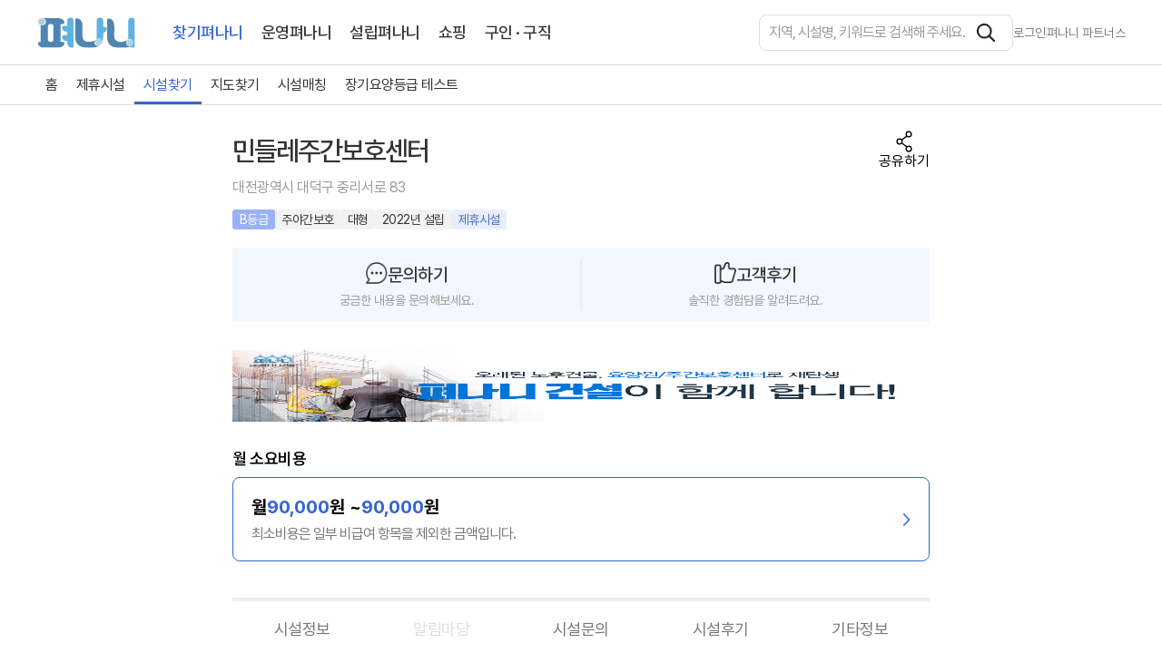

--- FILE ---
content_type: text/html; charset=utf-8
request_url: https://www.peonani.com/facility/43741/%EB%AF%BC%EB%93%A4%EB%A0%88%EC%A3%BC%EA%B0%84%EB%B3%B4%ED%98%B8%EC%84%BC%ED%84%B0
body_size: 15739
content:
<!DOCTYPE html><html lang="ko"><head><meta charSet="utf-8"/><meta name="viewport" content="width=device-width, initial-scale=1.0, maximum-scale=1.0, user-scalable=0"/><meta name="format-detection" content="telephone=no, address=no, email=no"/><meta name="google-site-verification" content="SJwHLfVK_a71h14fxSHxZW28gp7hzn1k0i71s-O6cqI"/><meta name="naver-site-verification" content="786efaed58b66a915e8dae9c41eda1e369674919"/><link rel="apple-touch-icon" sizes="180x180" href="/apple-touch-icon.png"/><link rel="icon" type="image/png" sizes="32x32" href="/favicon-32x32.png"/><link rel="icon" type="image/png" sizes="16x16" href="/favicon-16x16.png"/><link rel="manifest" href="/site.webmanifest"/><link rel="mask-icon" href="/safari-pinned-tab.svg" color="#3783C9"/><meta name="msapplication-TileColor" content="#3783C9"/><meta name="theme-color" content="#ffffff"/><title>민들레주간보호센터 - 대전광역시 대덕구 중리동 주야간보호 - 요양기관찾기 - 펴나니</title><link rel="canonical" href="https://www.peonani.com/facility/43741/민들레주간보호센터"/><link rel="alternate" media="only screen and (max-width: 640px)" href="https://www.peonani.com/facility/43741/민들레주간보호센터"/><meta name="author" content="(주)펴나니"/><meta name="description" content="* 주치의가 있는 민들레주간보호센터는?대전지역의 최대 규모 사회적기업이자 사회적협동조합인 민들레의료복지사회적협동조합이 2022년 12월 조합원과 주민의 존엄한 노년을 위해 설립하였습니다. 민들레 의료진이 주치의가 되어 어르신에게 맞춤형 통합돌봄을 제공합니다.* 주치의가 있는 민들레주간보호센터만의 특별한 서비스※통합건강관리 서비스민들레의료진의 통합 건강관리.- 주치의 등록을 통한 양방, 한방, 치과 등 1차 의료기관과의 연계로 안정적인 건강관리- 주치의가 어르신 건강을 전담 관리 (만성질환, 건강검진 등)※맞춤형 재활개인별 맞춤 재활 및 기능회복지원- 전문 작업치료사를 통한 어르신 개인 맞춤 재활- 일상생활 자립 기능 유지 및 회복을 지원하는 재활※선택형 활동생활기능 향상 유지를 위한 다양한 활동- 어르신 개인별 욕구에 맞는 다양한 프로그램- 여가문화, 인지, 재활, 신체기능 향상 활동※존중돌봄어르신이 주체가 되는 돌봄- 어르신의 결정권을 존중하는 돌봄- 어르신의 잔존기능을 유지하는 돌봄※맞춤 영양- 어르신의 건강 상태에 맞는 영양식- 한살림 유기농 쌀로 조리하는 식사※200평 규모 드넓고 깨끗한 공간과 운동기구- 다리 관절에 무리 주지 않는 유압식 운동기구로 운동합니다.- 슬링(풀링) 운동기구로 안전하고 편안한 재활을 도움드립니다.- 2022년 12월 신규개소하여 노인친화 최첨단 시설을 갖추었습니다.- 편백나무 족욕기와 피톤치드 뿜는 편백 적외선 사우나로 혈액순환과 피로회복을 돕습니다.* 이용대상노인장기요양등급 3~5등급 어르신(인지등급 포함) (건강보험공단 지원)주간보호센터를 이용하기를 원하는 일반 어르신 (100% 자부담)* 이용비용개인의 이용시간에 따라, 요양등급에 따라 차이가 있고, 총 비용의 80%는 건강보험공단에서 지원하며 자부담은 약 10만원~20만원 가량 발생합니다. (월기준)※운영시간평일 오전 9시 ~ 오후 6시 /※ 안전하고 쾌적한 송영서비스차량으로 아침 저녁으로 어르신 집을 방문하여 모셔오고 모셔다 드립니다.※위치대전광역시 대덕구 중리서로83 럭키스포츠프라자 5충 (중리동)※문의 환영042-716-7004 민들레주간보호센터* 고목에도 봄이 오면 잎이 돋아나고 꽃이 피어납니다. 민들레주간보호센터가 부모님께 봄을 선물해드리겠습니다.※민들레는 의료와 복지사업을 통해 건강한 지역사회를 만들고 건강나눔을 실천하는 사회적협동조합입니다.- 민들레의료사협 연혁2002년 민들레의료생협 창립 (의원, 한의원 개원)2006년 치과 개원2007년 사회적기업 인증2010년 건강검진센터 개소2013년 사회적협동조합 전환 창립2017년 주민참여건강증진센터 개소2019년 장애인주치의 시범사업2020년 지역사회의료센터 개소2021년 대한민국 산업포장 수상2022년 민들레주간보호센터 개소20년간 대전지역에서 노인복지와 지역사회 통합돌봄을 실천해온 민들레가 주간보호센터를 개소하여 본격적인 어르신 돌봄에 발벗고 나섰습니다.20년동안 쌓인 주치의 활동과 어르신 진료, 통합돌봄의 노하우를 주치의가 있는 민들레주간보호센터를 통해 펼쳐나갈 것입니다.*노인주간보호센터란?혼자서는 일상생활이 어려운 어르신을 주간 또는 야간에 안전한 돌봄과 전문적인 프로그램을 제공함으로써 건강한 노후생활을 할수있도록 돕고 부양가족의 신체적 정신적 부담을 덜어드리는 노인복지시설입니다.민들레의료사협 홈페이지 http://www.mindlle.org※상담 문의 환영042-716-7004 민들레주간보호센터"/><meta name="keywords" content="민들레주간보호센터, 대전광역시 대덕구 중리동 주야간보호, 요양시설, 시설정보, 길찾기, 가격정보, 의료인력현황, 요양시설 관계자"/><meta property="og:type" content="website"/><meta property="og:title" content="민들레주간보호센터 - 대전광역시 대덕구 중리동 주야간보호 - 요양기관찾기 - 펴나니"/><meta property="og:url" content="https://www.peonani.com/facility/43741/민들레주간보호센터"/><meta property="og:description" content="* 주치의가 있는 민들레주간보호센터는?대전지역의 최대 규모 사회적기업이자 사회적협동조합인 민들레의료복지사회적협동조합이 2022년 12월 조합원과 주민의 존엄한 노년을 위해 설립하였습니다. 민들레 의료진이 주치의가 되어 어르신에게 맞춤형 통합돌봄을 제공합니다.* 주치의가 있는 민들레주간보호센터만의 특별한 서비스※통합건강관리 서비스민들레의료진의 통합 건강관리.- 주치의 등록을 통한 양방, 한방, 치과 등 1차 의료기관과의 연계로 안정적인 건강관리- 주치의가 어르신 건강을 전담 관리 (만성질환, 건강검진 등)※맞춤형 재활개인별 맞춤 재활 및 기능회복지원- 전문 작업치료사를 통한 어르신 개인 맞춤 재활- 일상생활 자립 기능 유지 및 회복을 지원하는 재활※선택형 활동생활기능 향상 유지를 위한 다양한 활동- 어르신 개인별 욕구에 맞는 다양한 프로그램- 여가문화, 인지, 재활, 신체기능 향상 활동※존중돌봄어르신이 주체가 되는 돌봄- 어르신의 결정권을 존중하는 돌봄- 어르신의 잔존기능을 유지하는 돌봄※맞춤 영양- 어르신의 건강 상태에 맞는 영양식- 한살림 유기농 쌀로 조리하는 식사※200평 규모 드넓고 깨끗한 공간과 운동기구- 다리 관절에 무리 주지 않는 유압식 운동기구로 운동합니다.- 슬링(풀링) 운동기구로 안전하고 편안한 재활을 도움드립니다.- 2022년 12월 신규개소하여 노인친화 최첨단 시설을 갖추었습니다.- 편백나무 족욕기와 피톤치드 뿜는 편백 적외선 사우나로 혈액순환과 피로회복을 돕습니다.* 이용대상노인장기요양등급 3~5등급 어르신(인지등급 포함) (건강보험공단 지원)주간보호센터를 이용하기를 원하는 일반 어르신 (100% 자부담)* 이용비용개인의 이용시간에 따라, 요양등급에 따라 차이가 있고, 총 비용의 80%는 건강보험공단에서 지원하며 자부담은 약 10만원~20만원 가량 발생합니다. (월기준)※운영시간평일 오전 9시 ~ 오후 6시 /※ 안전하고 쾌적한 송영서비스차량으로 아침 저녁으로 어르신 집을 방문하여 모셔오고 모셔다 드립니다.※위치대전광역시 대덕구 중리서로83 럭키스포츠프라자 5충 (중리동)※문의 환영042-716-7004 민들레주간보호센터* 고목에도 봄이 오면 잎이 돋아나고 꽃이 피어납니다. 민들레주간보호센터가 부모님께 봄을 선물해드리겠습니다.※민들레는 의료와 복지사업을 통해 건강한 지역사회를 만들고 건강나눔을 실천하는 사회적협동조합입니다.- 민들레의료사협 연혁2002년 민들레의료생협 창립 (의원, 한의원 개원)2006년 치과 개원2007년 사회적기업 인증2010년 건강검진센터 개소2013년 사회적협동조합 전환 창립2017년 주민참여건강증진센터 개소2019년 장애인주치의 시범사업2020년 지역사회의료센터 개소2021년 대한민국 산업포장 수상2022년 민들레주간보호센터 개소20년간 대전지역에서 노인복지와 지역사회 통합돌봄을 실천해온 민들레가 주간보호센터를 개소하여 본격적인 어르신 돌봄에 발벗고 나섰습니다.20년동안 쌓인 주치의 활동과 어르신 진료, 통합돌봄의 노하우를 주치의가 있는 민들레주간보호센터를 통해 펼쳐나갈 것입니다.*노인주간보호센터란?혼자서는 일상생활이 어려운 어르신을 주간 또는 야간에 안전한 돌봄과 전문적인 프로그램을 제공함으로써 건강한 노후생활을 할수있도록 돕고 부양가족의 신체적 정신적 부담을 덜어드리는 노인복지시설입니다.민들레의료사협 홈페이지 http://www.mindlle.org※상담 문의 환영042-716-7004 민들레주간보호센터"/><meta property="og:image" content="https://cdn.peonani.com/facility/content/2024-01-22/007fe241-1be7-4296-a3e2-0cb2f809c60e"/><meta property="twitter:card" content="summary"/><meta property="twitter:title" content="민들레주간보호센터 - 대전광역시 대덕구 중리동 주야간보호 - 요양기관찾기 - 펴나니"/><meta property="twitter:url" content="https://www.peonani.com/facility/43741/민들레주간보호센터"/><meta property="twitter:description" content="* 주치의가 있는 민들레주간보호센터는?대전지역의 최대 규모 사회적기업이자 사회적협동조합인 민들레의료복지사회적협동조합이 2022년 12월 조합원과 주민의 존엄한 노년을 위해 설립하였습니다. 민들레 의료진이 주치의가 되어 어르신에게 맞춤형 통합돌봄을 제공합니다.* 주치의가 있는 민들레주간보호센터만의 특별한 서비스※통합건강관리 서비스민들레의료진의 통합 건강관리.- 주치의 등록을 통한 양방, 한방, 치과 등 1차 의료기관과의 연계로 안정적인 건강관리- 주치의가 어르신 건강을 전담 관리 (만성질환, 건강검진 등)※맞춤형 재활개인별 맞춤 재활 및 기능회복지원- 전문 작업치료사를 통한 어르신 개인 맞춤 재활- 일상생활 자립 기능 유지 및 회복을 지원하는 재활※선택형 활동생활기능 향상 유지를 위한 다양한 활동- 어르신 개인별 욕구에 맞는 다양한 프로그램- 여가문화, 인지, 재활, 신체기능 향상 활동※존중돌봄어르신이 주체가 되는 돌봄- 어르신의 결정권을 존중하는 돌봄- 어르신의 잔존기능을 유지하는 돌봄※맞춤 영양- 어르신의 건강 상태에 맞는 영양식- 한살림 유기농 쌀로 조리하는 식사※200평 규모 드넓고 깨끗한 공간과 운동기구- 다리 관절에 무리 주지 않는 유압식 운동기구로 운동합니다.- 슬링(풀링) 운동기구로 안전하고 편안한 재활을 도움드립니다.- 2022년 12월 신규개소하여 노인친화 최첨단 시설을 갖추었습니다.- 편백나무 족욕기와 피톤치드 뿜는 편백 적외선 사우나로 혈액순환과 피로회복을 돕습니다.* 이용대상노인장기요양등급 3~5등급 어르신(인지등급 포함) (건강보험공단 지원)주간보호센터를 이용하기를 원하는 일반 어르신 (100% 자부담)* 이용비용개인의 이용시간에 따라, 요양등급에 따라 차이가 있고, 총 비용의 80%는 건강보험공단에서 지원하며 자부담은 약 10만원~20만원 가량 발생합니다. (월기준)※운영시간평일 오전 9시 ~ 오후 6시 /※ 안전하고 쾌적한 송영서비스차량으로 아침 저녁으로 어르신 집을 방문하여 모셔오고 모셔다 드립니다.※위치대전광역시 대덕구 중리서로83 럭키스포츠프라자 5충 (중리동)※문의 환영042-716-7004 민들레주간보호센터* 고목에도 봄이 오면 잎이 돋아나고 꽃이 피어납니다. 민들레주간보호센터가 부모님께 봄을 선물해드리겠습니다.※민들레는 의료와 복지사업을 통해 건강한 지역사회를 만들고 건강나눔을 실천하는 사회적협동조합입니다.- 민들레의료사협 연혁2002년 민들레의료생협 창립 (의원, 한의원 개원)2006년 치과 개원2007년 사회적기업 인증2010년 건강검진센터 개소2013년 사회적협동조합 전환 창립2017년 주민참여건강증진센터 개소2019년 장애인주치의 시범사업2020년 지역사회의료센터 개소2021년 대한민국 산업포장 수상2022년 민들레주간보호센터 개소20년간 대전지역에서 노인복지와 지역사회 통합돌봄을 실천해온 민들레가 주간보호센터를 개소하여 본격적인 어르신 돌봄에 발벗고 나섰습니다.20년동안 쌓인 주치의 활동과 어르신 진료, 통합돌봄의 노하우를 주치의가 있는 민들레주간보호센터를 통해 펼쳐나갈 것입니다.*노인주간보호센터란?혼자서는 일상생활이 어려운 어르신을 주간 또는 야간에 안전한 돌봄과 전문적인 프로그램을 제공함으로써 건강한 노후생활을 할수있도록 돕고 부양가족의 신체적 정신적 부담을 덜어드리는 노인복지시설입니다.민들레의료사협 홈페이지 http://www.mindlle.org※상담 문의 환영042-716-7004 민들레주간보호센터"/><meta property="twitter:image" content="https://cdn.peonani.com/facility/content/2024-01-22/007fe241-1be7-4296-a3e2-0cb2f809c60e"/><script type="application/ld+json" id="facility-jsonld">{"@context":"http://schema.org","@graph":[{"@type":"LocalBusiness","name":"민들레주간보호센터","telephone":"042-716-7004","description":"* 주치의가 있는 민들레주간보호센터는?대전지역의 최대 규모 사회적기업이자 사회적협동조합인 민들레의료복지사회적협동조합이 2022년 12월 조합원과 주민의 존엄한 노년을 위해 설립하였습니다. 민들레 의료진이 주치의가 되어 어르신에게 맞춤형 통합돌봄을 제공합니다.* 주치의가 있는 민들레주간보호센터만의 특별한 서비스※통합건강관리 서비스민들레의료진의 통합 건강관리.- 주치의 등록을 통한 양방, 한방, 치과 등 1차 의료기관과의 연계로 안정적인 건강관리- 주치의가 어르신 건강을 전담 관리 (만성질환, 건강검진 등)※맞춤형 재활개인별 맞춤 재활 및 기능회복지원- 전문 작업치료사를 통한 어르신 개인 맞춤 재활- 일상생활 자립 기능 유지 및 회복을 지원하는 재활※선택형 활동생활기능 향상 유지를 위한 다양한 활동- 어르신 개인별 욕구에 맞는 다양한 프로그램- 여가문화, 인지, 재활, 신체기능 향상 활동※존중돌봄어르신이 주체가 되는 돌봄- 어르신의 결정권을 존중하는 돌봄- 어르신의 잔존기능을 유지하는 돌봄※맞춤 영양- 어르신의 건강 상태에 맞는 영양식- 한살림 유기농 쌀로 조리하는 식사※200평 규모 드넓고 깨끗한 공간과 운동기구- 다리 관절에 무리 주지 않는 유압식 운동기구로 운동합니다.- 슬링(풀링) 운동기구로 안전하고 편안한 재활을 도움드립니다.- 2022년 12월 신규개소하여 노인친화 최첨단 시설을 갖추었습니다.- 편백나무 족욕기와 피톤치드 뿜는 편백 적외선 사우나로 혈액순환과 피로회복을 돕습니다.* 이용대상노인장기요양등급 3~5등급 어르신(인지등급 포함) (건강보험공단 지원)주간보호센터를 이용하기를 원하는 일반 어르신 (100% 자부담)* 이용비용개인의 이용시간에 따라, 요양등급에 따라 차이가 있고, 총 비용의 80%는 건강보험공단에서 지원하며 자부담은 약 10만원~20만원 가량 발생합니다. (월기준)※운영시간평일 오전 9시 ~ 오후 6시 /※ 안전하고 쾌적한 송영서비스차량으로 아침 저녁으로 어르신 집을 방문하여 모셔오고 모셔다 드립니다.※위치대전광역시 대덕구 중리서로83 럭키스포츠프라자 5충 (중리동)※문의 환영042-716-7004 민들레주간보호센터* 고목에도 봄이 오면 잎이 돋아나고 꽃이 피어납니다. 민들레주간보호센터가 부모님께 봄을 선물해드리겠습니다.※민들레는 의료와 복지사업을 통해 건강한 지역사회를 만들고 건강나눔을 실천하는 사회적협동조합입니다.- 민들레의료사협 연혁2002년 민들레의료생협 창립 (의원, 한의원 개원)2006년 치과 개원2007년 사회적기업 인증2010년 건강검진센터 개소2013년 사회적협동조합 전환 창립2017년 주민참여건강증진센터 개소2019년 장애인주치의 시범사업2020년 지역사회의료센터 개소2021년 대한민국 산업포장 수상2022년 민들레주간보호센터 개소20년간 대전지역에서 노인복지와 지역사회 통합돌봄을 실천해온 민들레가 주간보호센터를 개소하여 본격적인 어르신 돌봄에 발벗고 나섰습니다.20년동안 쌓인 주치의 활동과 어르신 진료, 통합돌봄의 노하우를 주치의가 있는 민들레주간보호센터를 통해 펼쳐나갈 것입니다.*노인주간보호센터란?혼자서는 일상생활이 어려운 어르신을 주간 또는 야간에 안전한 돌봄과 전문적인 프로그램을 제공함으로써 건강한 노후생활을 할수있도록 돕고 부양가족의 신체적 정신적 부담을 덜어드리는 노인복지시설입니다.민들레의료사협 홈페이지 http://www.mindlle.org※상담 문의 환영042-716-7004 민들레주간보호센터","location":{"@type":"Place","address":{"@type":"PostalAddress","name":"대전광역시 대덕구 중리서로 83","addressRegion":"대전광역시","addressLocality":"대덕구","addressCountry":"KR"}},"geo":{"@type":"GeoCoordinates","latitude":36.3663131032947,"longitude":127.422835956721},"image":"https://cdn.peonani.com/facility/content/2024-01-22/007fe241-1be7-4296-a3e2-0cb2f809c60e","address":{"@type":"PostalAddress","name":"대전광역시 대덕구 중리서로 83","addressRegion":"대전광역시","addressLocality":"대덕구","addressCountry":"KR"}}]}</script><link rel="preload" href="https://cdn.peonani.com/facility/content/2024-01-22/007fe241-1be7-4296-a3e2-0cb2f809c60e?width=1200&amp;height=450&amp;fit=cover" as="image" fetchpriority="high"/><meta name="next-head-count" content="30"/><link rel="preload" href="/_next/static/css/21b984e9a3eabfef.css" as="style"/><link rel="stylesheet" href="/_next/static/css/21b984e9a3eabfef.css" data-n-g=""/><link rel="preload" href="/_next/static/css/54bbd4f6fccb7d41.css" as="style"/><link rel="stylesheet" href="/_next/static/css/54bbd4f6fccb7d41.css" data-n-p=""/><link rel="preload" href="/_next/static/css/b904d2bd1f417b56.css" as="style"/><link rel="stylesheet" href="/_next/static/css/b904d2bd1f417b56.css" data-n-p=""/><noscript data-n-css=""></noscript><script defer="" nomodule="" src="/_next/static/chunks/polyfills-c67a75d1b6f99dc8.js"></script><script src="/_next/static/chunks/webpack-953e25d0b582f85d.js" defer=""></script><script src="/_next/static/chunks/framework-ca706bf673a13738.js" defer=""></script><script src="/_next/static/chunks/main-d6efa26191e8928a.js" defer=""></script><script src="/_next/static/chunks/pages/_app-c724b1035d1feb64.js" defer=""></script><script src="/_next/static/chunks/8901-fda796336f737686.js" defer=""></script><script src="/_next/static/chunks/7311-de8c1b35b870ea23.js" defer=""></script><script src="/_next/static/chunks/223-135f0c4ca4ebd644.js" defer=""></script><script src="/_next/static/chunks/5203-d57780ead8a639b8.js" defer=""></script><script src="/_next/static/chunks/6626-94ec1420fde2474f.js" defer=""></script><script src="/_next/static/chunks/pages/facility/%5Bid%5D/%5Bname%5D-3bc4b855f6ba0f83.js" defer=""></script><script src="/_next/static/bnF1fyVhOiZvN2--Vaggv/_buildManifest.js" defer=""></script><script src="/_next/static/bnF1fyVhOiZvN2--Vaggv/_ssgManifest.js" defer=""></script></head><body><div id="__next"><div><div class="FacilityPage_container__kCsLb"><header class="MainHeader_container__3Roh0"><div class="MainHeader_innerContainerWrap__eS8td"><div class="MainHeader_innerContainer__d25lK"><button class="MainHeader_mobileButton__e2iPN"><img alt="모바일 메뉴 보기" loading="lazy" width="20" height="16" decoding="async" data-nimg="1" style="color:transparent" src="/images/icon_hamberger.png"/></button><div class="MainHeader_logoWrap__OR3VQ"><div class="MainHeader_logo__NJ6DU"><img alt="logo" loading="lazy" decoding="async" data-nimg="fill" style="position:absolute;height:100%;width:100%;left:0;top:0;right:0;bottom:0;object-fit:contain;color:transparent" src="/images/logo/logo.svg"/></div><div class="MainHeader_topLinkContainer__tlhWt"><a data-name="/" class="MainHeader_topLinkHighlight__u_Eo_" href="/">찾기펴나니</a><a data-name="/management" class="MainHeader_topLink__ofD3k" href="/management">운영펴나니</a><a data-name="/establishment" class="MainHeader_topLink__ofD3k" href="/establishment">설립펴나니</a><a data-name="/shopping" class="MainHeader_topLink__ofD3k" href="/shopping">쇼핑</a><a data-name="/job" class="MainHeader_topLink__ofD3k" href="/job">구인 · 구직</a></div></div><div class="MainHeader_rightContainer__v76Xr"><div class="MainHeaderRightDesktop_rightContainerDesktopSearch__QfByJ"><form class="MainHeaderRightDesktop_searchContainer__PT5a4"><input type="search" id="query" name="query" placeholder="지역, 시설명, 키워드로 검색해 주세요." class="MainHeaderRightDesktop_searchBar__XGZ9n" value=""/><button type="submit" class="MainHeaderRightDesktop_searchButton__wldhe" aria-label="검색"></button></form><button class="MainHeaderRightDesktop_textButton__I0BKt">로그인</button><div class="MainHeaderRightDesktop_dividerLast__OrWx_"></div><a class="MainHeaderRightDesktop_textButtonLast__tTzAH" target="_blank" rel="noreferrer noopener nofollow" role="link" tabindex="0" href="/">펴나니 파트너스</a></div><div class="MainHeaderRightMobile_rightContainerMobile__BoybW"><button class="MainHeaderRightMobile_searchButton__s0POX" aria-label="시설 찾기"><img alt="시설 찾기" loading="lazy" width="20" height="20" decoding="async" data-nimg="1" style="color:transparent" src="/images/main/icon_search.png"/></button></div></div></div></div><div style="height:undefinedpx"></div><div class="MainHeader_bottomWrap__KSjgJ"><div class="MainHeaderBottomDesktop_linkContainer__TN3S8"><div class="MainHeaderBottomDesktop_linkContainerInner__86yQ1"><div class="MainHeaderBottomDesktop_linkBox__ipmBY"><a role="link" tabindex="0" class="MainHeaderBottomDesktop_link__8441S" href="/">홈</a></div><div class="MainHeaderBottomDesktop_linkBox__ipmBY"><a role="link" tabindex="0" class="MainHeaderBottomDesktop_link__8441S" href="/recommendation">제휴시설</a></div><div class="MainHeaderBottomDesktop_linkBox__ipmBY"><a role="link" tabindex="0" class="MainHeaderBottomDesktop_linkHighlight__D5Ia9" href="/search-facility">시설찾기</a></div><div class="MainHeaderBottomDesktop_linkBox__ipmBY"><a role="link" tabindex="0" class="MainHeaderBottomDesktop_link__8441S" href="/map">지도찾기</a></div><div class="MainHeaderBottomDesktop_linkBox__ipmBY"><a role="link" tabindex="0" class="MainHeaderBottomDesktop_link__8441S" href="/match">시설매칭</a></div><div class="MainHeaderBottomDesktop_linkBox__ipmBY"><a role="link" tabindex="0" class="MainHeaderBottomDesktop_link__8441S" href="/longterm">장기요양등급 테스트</a></div></div></div></div><div class="MainHeader_bottomBlank__n0lWU"></div></header><main class="FacilityPage_main__oXF_O"><div class="FacilityMainImageBox_container__fYOPA"><div class="FacilityMainImageBox_mainPhotoContainer__FFMcp" role="none"><div class="FacilityMainImageBox_mainPhotoPlaceholder__f6J7w"><img alt="민들레주간보호센터 메인 이미지" draggable="false" fetchpriority="high" decoding="async" data-nimg="fill" style="position:absolute;height:100%;width:100%;left:0;top:0;right:0;bottom:0;object-fit:cover;color:transparent;background-size:cover;background-position:50% 50%;background-repeat:no-repeat;background-image:url(&quot;data:image/svg+xml;charset=utf-8,%3Csvg xmlns=&#x27;http://www.w3.org/2000/svg&#x27; %3E%3Cfilter id=&#x27;b&#x27; color-interpolation-filters=&#x27;sRGB&#x27;%3E%3CfeGaussianBlur stdDeviation=&#x27;20&#x27;/%3E%3CfeColorMatrix values=&#x27;1 0 0 0 0 0 1 0 0 0 0 0 1 0 0 0 0 0 100 -1&#x27; result=&#x27;s&#x27;/%3E%3CfeFlood x=&#x27;0&#x27; y=&#x27;0&#x27; width=&#x27;100%25&#x27; height=&#x27;100%25&#x27;/%3E%3CfeComposite operator=&#x27;out&#x27; in=&#x27;s&#x27;/%3E%3CfeComposite in2=&#x27;SourceGraphic&#x27;/%3E%3CfeGaussianBlur stdDeviation=&#x27;20&#x27;/%3E%3C/filter%3E%3Cimage width=&#x27;100%25&#x27; height=&#x27;100%25&#x27; x=&#x27;0&#x27; y=&#x27;0&#x27; preserveAspectRatio=&#x27;xMidYMid slice&#x27; style=&#x27;filter: url(%23b);&#x27; href=&#x27;[data-uri]&#x27;/%3E%3C/svg%3E&quot;)" src="https://cdn.peonani.com/facility/content/2024-01-22/007fe241-1be7-4296-a3e2-0cb2f809c60e?width=1200&amp;height=450&amp;fit=cover"/></div></div></div><div class="FacilityPage_containerBottomWrap__IUO4J"><div class="FacilityPage_containerBottom__iVk36"><div class="FacilityPage_topTitleContainer__W8pD3"><div class="FacilityPage_topTitleBox__YqrXo"><h1 class="FacilityPage_topTitle__HzR2T" title="민들레주간보호센터">민들레주간보호센터</h1><button class="FacilityPage_shareButton__KSV0V">공유하기</button></div><a target="_blank" class="FacilityPage_facilityAddress__0hFLe" href="/map/43741/info">대전광역시 대덕구 중리서로 83</a><div class="FacilityBadgeBox_container__Un9Pu"><div class="FacilityBadgeBox_badgeblue__7Ili_">B등급</div><div class="FacilityBadgeBox_badgegrey__mwabx">주야간보호</div><div class="FacilityBadgeBox_badgegrey__mwabx">대형</div><div class="FacilityBadgeBox_badgegrey__mwabx">2022년 설립</div><div class="FacilityBadgeBox_badgelightblue__Q2KO1">제휴시설</div></div></div><div class="FacilityCustomerBanner_bannerContainer__8rDWr"><div class="FacilityCustomerBanner_banner__4l8XM" tabindex="0" role="button"><div class="FacilityCustomerBanner_bannerTop__5jfe3"><img alt="문의하기 아이콘" loading="lazy" width="20" height="20" decoding="async" data-nimg="1" style="color:transparent" src="/images/facility/icon_chat.png"/><p class="FacilityCustomerBanner_bannerTitle__MthoN">문의하기<span></span></p></div><p class="FacilityCustomerBanner_bannerText__o95W2">궁금한 내용을 문의해보세요.</p></div><div class="FacilityCustomerBanner_banner__4l8XM" tabindex="0" role="button"><div class="FacilityCustomerBanner_bannerTop__5jfe3"><img alt="고객후기 아이콘" loading="lazy" width="20" height="20" decoding="async" data-nimg="1" style="color:transparent" src="/images/facility/icon_like.png"/><p class="FacilityCustomerBanner_bannerTitle__MthoN">고객후기<span></span></p></div><p class="FacilityCustomerBanner_bannerText__o95W2">솔직한 경험담을 알려드려요.</p></div></div><div class="BannerItem_bannerResponsive__e2FeZ" role="link" tabindex="0"><div class="BannerItem_blank__CB8e4"></div><a class="BannerItem_bannerLink__v77Do" rel="noopener noreferrer"><img alt="펴나니 건설 배너" loading="lazy" decoding="async" data-nimg="fill" style="position:absolute;height:100%;width:100%;left:0;top:0;right:0;bottom:0;color:transparent" src="https://cdn.peonani.com/static/BANNER/2025-05-16/2fb68b8e-0bb1-4670-bafb-8a21b72c03b1"/></a></div><h2 class="FacilityFeeButton_feeTitle__uM42e">월 소요비용</h2><button class="FacilityFeeButton_feeBannerButton__R0JQm"><div class="FacilityFeeButton_feeBannerTextBox__1FXZ4"><p class="FacilityFeeButton_feeBannerTitle__sXCM8">클릭하여 자세한 비용 정보를 확인하세요</p><p class="FacilityFeeButton_feeBannerSubText__KB4VL">최소비용은 일부 비급여 항목을 제외한 금액입니다.</p></div><span class="FacilityFeeButton_feeBannerButtonImage__IfD1Q" aria-label="시설 비용 상세 보기"></span></button></div><ul class="FacilityTabBox_tabContainer__RvZO1" style="top:0px"><li class="FacilityTabBox_tabItemNone__x11fl"><span class="FacilityTabBox_tabItemText__kT646">시설정보</span></li><li class="FacilityTabBox_tabItemNone__x11fl"><span class="FacilityTabBox_tabItemText__kT646">알림마당</span></li><li class="FacilityTabBox_tabItemNone__x11fl"><span class="FacilityTabBox_tabItemText__kT646">시설문의</span></li><li class="FacilityTabBox_tabItemNone__x11fl"><span class="FacilityTabBox_tabItemText__kT646">시설후기</span></li><li class="FacilityTabBox_tabItemNone__x11fl"><span class="FacilityTabBox_tabItemText__kT646">기타정보</span></li></ul><div class="FacilityPage_facilityContainer___fJD4"><section id="facilityInform" class="FacilityContainer_container__wOwFB">* 주치의가 있는 민들레주간보호센터는?대전지역의 최대 규모 사회적기업이자 사회적협동조합인 민들레의료복지사회적협동조합이 2022년 12월 조합원과 주민의 존엄한 노년을 위해 설립하였습니다. 민들레 의료진이 주치의가 되어 어르신에게 맞춤형 통합돌봄을 제공합니다.* 주치의가 있는 민들레주간보호센터만의 특별한 서비스※통합건강관리 서비스민들레의료진의 통합 건강관리.- 주치의 등록을 통한 양방, 한방, 치과 등 1차 의료기관과의 연계로 안정적인 건강관리- 주치의가 어르신 건강을 전담 관리 (만성질환, 건강검진 등)※맞춤형 재활개인별 맞춤 재활 및 기능회복지원- 전문 작업치료사를 통한 어르신 개인 맞춤 재활- 일상생활 자립 기능 유지 및 회복을 지원하는 재활※선택형 활동생활기능 향상 유지를 위한 다양한 활동- 어르신 개인별 욕구에 맞는 다양한 프로그램- 여가문화, 인지, 재활, 신체기능 향상 활동※존중돌봄어르신이 주체가 되는 돌봄- 어르신의 결정권을 존중하는 돌봄- 어르신의 잔존기능을 유지하는 돌봄※맞춤 영양- 어르신의 건강 상태에 맞는 영양식- 한살림 유기농 쌀로 조리하는 식사※200평 규모 드넓고 깨끗한 공간과 운동기구- 다리 관절에 무리 주지 않는 유압식 운동기구로 운동합니다.- 슬링(풀링) 운동기구로 안전하고 편안한 재활을 도움드립니다.- 2022년 12월 신규개소하여 노인친화 최첨단 시설을 갖추었습니다.- 편백나무 족욕기와 피톤치드 뿜는 편백 적외선 사우나로 혈액순환과 피로회복을 돕습니다.* 이용대상노인장기요양등급 3~5등급 어르신(인지등급 포함) (건강보험공단 지원)주간보호센터를 이용하기를 원하는 일반 어르신 (100% 자부담)* 이용비용개인의 이용시간에 따라, 요양등급에 따라 차이가 있고, 총 비용의 80%는 건강보험공단에서 지원하며 자부담은 약 10만원~20만원 가량 발생합니다. (월기준)※운영시간평일 오전 9시 ~ 오후 6시 /※ 안전하고 쾌적한 송영서비스차량으로 아침 저녁으로 어르신 집을 방문하여 모셔오고 모셔다 드립니다.※위치대전광역시 대덕구 중리서로83 럭키스포츠프라자 5충 (중리동)※문의 환영042-716-7004 민들레주간보호센터* 고목에도 봄이 오면 잎이 돋아나고 꽃이 피어납니다. 민들레주간보호센터가 부모님께 봄을 선물해드리겠습니다.※민들레는 의료와 복지사업을 통해 건강한 지역사회를 만들고 건강나눔을 실천하는 사회적협동조합입니다.- 민들레의료사협 연혁2002년 민들레의료생협 창립 (의원, 한의원 개원)2006년 치과 개원2007년 사회적기업 인증2010년 건강검진센터 개소2013년 사회적협동조합 전환 창립2017년 주민참여건강증진센터 개소2019년 장애인주치의 시범사업2020년 지역사회의료센터 개소2021년 대한민국 산업포장 수상2022년 민들레주간보호센터 개소20년간 대전지역에서 노인복지와 지역사회 통합돌봄을 실천해온 민들레가 주간보호센터를 개소하여 본격적인 어르신 돌봄에 발벗고 나섰습니다.20년동안 쌓인 주치의 활동과 어르신 진료, 통합돌봄의 노하우를 주치의가 있는 민들레주간보호센터를 통해 펼쳐나갈 것입니다.*노인주간보호센터란?혼자서는 일상생활이 어려운 어르신을 주간 또는 야간에 안전한 돌봄과 전문적인 프로그램을 제공함으로써 건강한 노후생활을 할수있도록 돕고 부양가족의 신체적 정신적 부담을 덜어드리는 노인복지시설입니다.민들레의료사협 홈페이지 http://www.mindlle.org※상담 문의 환영042-716-7004 민들레주간보호센터<article class="CategoryLayout_categoryLayout__X9buZ"><div class="CategoryLayout_titleBox__3otP_"><h3 class="CategoryLayout_subtitle__MispX" id="people">입소 인원 정보</h3></div><div class="FacilityPeopleBox_container__JDGIp"><div class="FacilityPeopleBox_item__pOQdM"><div class="FacilityPeopleBox_itemTitle__oqZ_9">정원</div><div class="FacilityPeopleBox_itemValue___sVI_">77<!-- --> 명</div></div><div class="FacilityPeopleBox_item__pOQdM"><div class="FacilityPeopleBox_itemTitle__oqZ_9">대기인원(남)</div><div class="FacilityPeopleBox_itemValue___sVI_">0<!-- --> 명</div></div><div class="FacilityPeopleBox_item__pOQdM"><div class="FacilityPeopleBox_itemTitle__oqZ_9">대기인원(여)</div><div class="FacilityPeopleBox_itemValue___sVI_">0<!-- --> 명</div></div><div class="FacilityPeopleBox_item__pOQdM"><div class="FacilityPeopleBox_itemTitle__oqZ_9">현재인원(남)</div><div class="FacilityPeopleBox_itemValue___sVI_">14<!-- --> 명</div></div><div class="FacilityPeopleBox_item__pOQdM"><div class="FacilityPeopleBox_itemTitle__oqZ_9">현재인원(여)</div><div class="FacilityPeopleBox_itemValue___sVI_">46<!-- --> 명</div></div></div></article><div></div><article class="CategoryLayout_categoryLayout__X9buZ"><div class="CategoryLayout_titleBox__3otP_"><h3 class="CategoryLayout_subtitle__MispX" id="facilitylocation">시설위치</h3></div><div class="FacilityContainer_mapContainer__qPdDY"><p class="FacilityContainer_mapAddress__xMot_">대전광역시 대덕구 중리서로 83</p><a class="FacilityContainer_mapLink__4sT1w" target="_blank" href="/map/43741/info">지도 크게보기</a></div><a class="FacilityContainer_mapLinkMobile__mu3m5" target="_blank" href="/map/43741/info">지도 크게보기</a><table class="FacilityContainer_table__Yl31w"><thead><tr><th>행정구역</th><th>대표번호</th><th>가까운 상급병원</th></tr></thead><tbody><tr><td>대전광역시<!-- --> 대덕구<!-- --> 중리동</td><td><button class="FacilityContainer_button__3iU1_">042-716-7004</button></td><td>충남대학교병원<!-- --> (<!-- -->5.541<!-- -->km)</td></tr></tbody></table></article><article class="CategoryLayout_categoryLayout__X9buZ"><div class="CategoryLayout_titleBox__3otP_"><h3 class="CategoryLayout_subtitle__MispX" id="facilitynearlist">근처 시설</h3></div></article><div></div></section><section id="facilityInquiry"><article class="CategoryLayout_categoryLayoutInquiry__PylMx"><div class="CategoryLayout_titleBox__3otP_"><h2 class="CategoryLayout_subtitle__MispX" id="facilityinquiry">시설문의</h2><button class="CategoryLayout_button__TqYIY">문의작성</button></div><p class="FacilityInquiryContainer_noReview__xfx9F">문의가 없습니다.</p></article></section><section id="facilityReview"><article class="CategoryLayout_categoryLayoutBold__533hb"><div class="CategoryLayout_titleBox__3otP_"><h2 class="CategoryLayout_subtitle__MispX" id="facilityreview">시설후기</h2><button class="CategoryLayout_button__TqYIY">후기작성</button></div><p class="FacilityContainer_noReview__2J_7i">후기가 없습니다.</p></article></section><aside id="etc"><article class="CategoryLayout_categoryLayoutBottom__Vp4MC"><div class="BannerCarousel_carouselWrapNone__nkn1F"><div class="BannerCarousel_blank__5fhL4"></div></div></article><article class="CategoryLayout_categoryLayout__X9buZ"><a class="FacilityTextBox_facilityManageBannerMargin__kI0mj" target="_blank" role="link" tabindex="0" href="/"><div class="FacilityTextBox_facilityManageBox__OtfUD"><div class="FacilityTextBox_facilityManageText__Wd12U"><h2 class="FacilityTextBox_facilityManageTitle__9adQU">시설 관리자이신가요?</h2><p class="FacilityTextBox_facilityManageContent__wkjEa">무료로 펴나니 파트너스 서비스를 받아보세요.</p></div><span class="FacilityTextBox_facilityManageLink__k5NFq" aria-label="펴나니 파트너스 바로가기"></span></div></a></article><article class="CategoryLayout_categoryLayoutNoBorder__H1HMd"><div class="CategoryLayout_titleBox__3otP_"><h3 class="CategoryLayout_subtitle__MispX" id="facilityoffer">정보제공</h3></div><p class="FacilityTextBox_text__zUvgj">펴나니에서 제공하는 요양시설 정보는 국민건강보험공단 홈페이지<a target="_blank" title="건강보험심사평가원 바로가기" href="/facility/[id]/[name]"> (  ) </a>와 해당 요양시설에 대해 펴나니에서 직접 등록한 정보만을 기반으로 합니다.<br/>시설 폐업이나 정보 수정 등의 이유로 공단 정보가 업데이트될 경우, 48시간 이내에 펴나니 사이트에도 반영됩니다.</p></article><address class="PhoneBox_container__YS_a2"><p class="PhoneBox_top__AGkLr"><span>민들레주간보호센터</span> 시설이 더 궁금하신가요?</p><p class="PhoneBox_top__AGkLr">해당 시설에 전화하시려면<!-- --> <button class="PhoneBox_button__ID3eG"><img alt="펴나니 전화" loading="lazy" width="16" height="16" decoding="async" data-nimg="1" style="color:transparent;margin:0 3px" src="/images/icon_call_facility.png"/><strong>042-716-7004</strong></button>로,</p><div class="PhoneBox_textContainer__hjpGw"><span class="PhoneBox_text__gadvs">요양시설 설립/운영에 대한 문의는</span><span class="PhoneBox_text__gadvs">펴나니 <button class="PhoneBox_button__ID3eG"><img alt="펴나니 전화" loading="lazy" width="16" height="16" decoding="async" data-nimg="1" style="color:transparent;margin:0 3px" src="/images/icon_call_facility.png"/><strong>1661-8799</strong></button>로 연락해 주세요!</span></div></address></aside><div class="BottomButtonBox_bottomBanner__t_lgo"><button class="BottomButtonBox_bottomButton__Zhtf5">온라인 상담</button><button class="BottomButtonBox_bottomButtonCall__ZF7Lj">전화 상담</button></div></div></div><div class="SimpleModal_outerContainerHide__HXGiU"><div class="SimpleModal_background__r5U85" role="none"></div><div class="SimpleModal_containerSmall__oXS1G"><div class="SimpleModal_titleContainer__sAQpN"><span>문의하기 등록</span><button class="SimpleModal_close__nxS1A" aria-label="닫기"></button></div><div class="SimpleModal_contentContainer__Bked_"><div class="SimpleModal_content__564Lr"><p>문의가 등록되었습니다.</p><p>자세한 내용은 카카오톡 또는 문자 메세지를 확인해주세요.</p></div></div><div class="SimpleModal_buttonContainer__2WzjI"><button class="SimpleModal_button__puJcA">닫기</button></div></div></div><div class="SimpleModal_outerContainerHide__HXGiU"><div class="SimpleModal_background__r5U85" role="none"></div><div class="SimpleModal_containerSmall__oXS1G"><div class="SimpleModal_titleContainer__sAQpN"><span>문의하기 삭제</span><button class="SimpleModal_close__nxS1A" aria-label="닫기"></button></div><div class="SimpleModal_contentContainer__Bked_"><div class="SimpleModal_content__564Lr"><p>문의가 삭제되었습니다.</p></div></div><div class="SimpleModal_buttonContainer__2WzjI"><button class="SimpleModal_button__puJcA">닫기</button></div></div></div></main></div><footer class="Footer_footer__lD3vi"><ul class="Footer_linkMenu___75rt"><li class=""><a href="/terms-of-use">이용약관</a></li><li class=""><a href="/privacy-policy">개인정보처리방침</a></li><li class="Footer_sitemapLink__Lh068"><a href="/sitemap">사이트맵</a></li></ul><div class="Footer_container__FoCnr"><p class="Footer_title__sPnVq">(주) 펴나니</p><div class="Footer_containerMiddle__51KWv"><div class="Footer_infoTextBox__H5mb1"><p class="Footer_infoText__Tc_2f">주소 : 서울특별시 은평구 수색로 195, 3층 (증산동, 두빌195)</p><p class="Footer_infoText__Tc_2f">대표 : 위석호</p><p class="Footer_infoText__Tc_2f">사업자등록번호 : 266-87-02142</p><p class="Footer_infoText__Tc_2f">고객센터문의번호 : 1661-8799</p><p class="Footer_infoText__Tc_2f">담당자 이메일 : peonani@peonani.com</p><p class="Footer_topSpaceText__93X84">ⓒ Peonani Corp. All rights reserved.</p></div></div></div></footer></div></div><script id="__NEXT_DATA__" type="application/json">{"props":{"pageProps":{"banner":{"A":[{"id":"QlRWzBL0ryMy5Of0pbto9","title":"시설상세 배너3","link":"https://www.directpreed.com?src=image\u0026kw=0001C2","imageUrl":"https://cdn.peonani.com/static/BANNER/2025-11-29/f99cb770-a5d3-45d8-bbd8-63bdc4f51fe2","mobileImageUrl":"https://cdn.peonani.com/static/BANNER/2025-11-29/66c5a205-2761-4414-ade8-fe73f584f99c","location":"A","orderNo":0,"isNewTab":false},{"id":"CKcXmNYofP8pOzo1ZhXLe","title":"펴나니 건설","description":"","link":"https://www.peonani.com/establishment/construction","imageUrl":"https://cdn.peonani.com/static/BANNER/2025-05-15/90b40b1c-6c65-47dd-a8bb-92127e3d71c5","mobileImageUrl":"https://cdn.peonani.com/static/BANNER/2025-05-15/bf89a3d0-52fe-446a-9cbe-913d011f1d66","location":"A","orderNo":1,"isNewTab":false},{"id":"uYP3vD3hqpYa2jQWjUHJw","title":"대명","description":"","link":"https://www.peonani.com/daemyung","imageUrl":"https://cdn.peonani.com/static/BANNER/2025-12-01/39d48891-570a-4806-9c92-f785adf74b0f","mobileImageUrl":"https://cdn.peonani.com/static/BANNER/2025-12-01/a598f3f8-3e9e-462d-bb1e-745d4b53ddcc","location":"A","orderNo":2,"isNewTab":false}],"B":[{"id":"Cu3zWzp048RTTN05a_ovE","title":"펴나니 건설","link":"https://www.peonani.com/establishment/construction","imageUrl":"https://cdn.peonani.com/static/BANNER/2025-05-16/2fb68b8e-0bb1-4670-bafb-8a21b72c03b1","mobileImageUrl":"https://cdn.peonani.com/static/BANNER/2025-05-16/ad160069-e87f-4a3d-871b-a3e1ba75710e","location":"B","orderNo":0,"isNewTab":false}]},"isMobile":false,"initialResult":{"id":43741,"facilityNo":"23023000255","address":"대전광역시 대덕구 중리서로 83","etcAddress":"5층 (중리동)","codeType":"B03","grade":"B","lat":36.3663131032947,"logt":127.422835956721,"name":"민들레주간보호센터","regionCode":"3023010900","sidoCode":30,"sidoName":"대전광역시","shortSidoName":"대전","sigunguCode":30230,"sigunguName":"대덕구","umdCode":"109","umdName":"중리동","riCode":"00","size":"대형","expectedAmount":0,"mainPhoto":"https://cdn.peonani.com/facility/content/2024-01-22/007fe241-1be7-4296-a3e2-0cb2f809c60e","peonaniCode":"P03","distanceFromHospital":5541.964698258003,"nearbyHospitalName":"충남대학교병원","nearbyHospitalAddress":"대전 중구 문화로 282","nearbyHospitalLogt":127.415303889582,"nearbyHospitalLat":36.3168435594497,"establishedYear":2022,"agencyDesignationDate":"2022-12-01","specialInfo1":[""],"specialInfo2":"","specialInfo3":"","specialInfo4":"","maximumPeopleNumber":77,"currentManNumber":14,"currentWomanNumber":46,"waitingManNumber":0,"waitingWomanNumber":0,"waitingPeopleNumber":0,"nurseCount":0,"caregiverCount":10,"doctorCount":0,"contractDoctorCount":0,"assistantCount":1,"etcStaffCount":{"작업치료사":1,"사무원":1,"보조원":1,"시설장":1,"사회복지사":2},"roomInfo":{"의료/간호사실":0,"침실(계)":0,"1인실":0,"프로그램실":2,"식당/조리실":1,"3인실":0,"2인실":0,"특수침실":0,"세탁장/건조장":1,"화장실":2,"세면장/목욕실":1,"물리(작업)치료실":1,"사무실":1,"4인실":0},"totalBedCount":0,"highQualityBedCount":0,"specialRoomCount":0,"isolationWardCount":0,"created":"2024-01-22T07:44:21Z","updated":"2025-11-10T15:29:46Z","memberRegisteredDate":"2024-01-22T07:44:21Z","beneficiaryRightScore":100,"environmentScore":94,"institutionScore":89,"payrollProcessScore":75,"payrollResultScore":77,"hospitalCertificationMark":false,"hospitalEquipment":[""],"medicalSubject":[""],"silverTownHouseholds":0,"siteAreaPyeong":0,"totalFloorAreaPyeong":0,"floorAreaRatio":0,"numberOfSalesSaleStatus":0,"numberOfLeasesSaleStatus":0,"numberOfSalesOperationStatus":0,"numberOfLeasesOperationStatus":0,"numberOfEmployeesMale":0,"numberOfEmployeesFemale":0,"recognitionProgram":"구연동화|미술치료|맷돌체조","exerciseProgram":"건강체조|알렉시아 근력운동|풀링|실버튼튼체조|실버튼튼 실버 체조","program":["COGNITIVE_FUNCTION_IMPROVEMENTS","ASSISTED_EXERCISES"],"additionalService":[],"feeRateType":"TWO_DOT_ONE","recommend":false,"type":"재가노인복지시설 주야간보호","zipcode":"34387","yearOfAssessment":2024,"mainPhoneNumber":"042-716-7004","email":"7167004@naver.com","hospitalReligionActivity":false,"catholicism":false,"christianity":false,"buddhism":false,"otherReligion":false,"hasRehabilitationEquipment":false,"hasPanorama":false,"callCount":0,"advertisement":false,"simulatedSurvey":false,"totalCost":{},"member":true,"dibs":false,"shortAddress":"대전광역시 대덕구 중리서로","shortDistance":5.541},"initialContent":{"id":3678,"introduce":"\u003cp\u003e\u003cbr class=\"ProseMirror-trailingBreak\"\u003e\u003c/p\u003e\u003ch5\u003e\u003cstrong\u003e* 주치의가 있는 민들레주간보호센터는?\u003c/strong\u003e\u003c/h5\u003e\u003cp\u003e대전지역의 최대 규모 사회적기업이자 사회적협동조합인 민들레의료복지사회적협동조합이 2022년 12월 조합원과 주민의 존엄한 노년을 위해 설립하였습니다. \u003c/p\u003e\u003cp\u003e민들레 의료진이 주치의가 되어 어르신에게 맞춤형 통합돌봄을 제공합니다.\u003c/p\u003e\u003cp\u003e* 주치의가 있는 민들레주간보호센터만의 특별한 서비스\u003c/p\u003e\u003cp\u003e\u003cstrong\u003e※통합건강관리 서비스\u003c/strong\u003e\u003c/p\u003e\u003cp\u003e민들레의료진의 통합 건강관리.\u003c/p\u003e\u003cp\u003e- 주치의 등록을 통한 양방, 한방, 치과 등 1차 의료기관과의 연계로 안정적인 건강관리\u003c/p\u003e\u003cp\u003e- 주치의가 어르신 건강을 전담 관리 (만성질환, 건강검진 등)\u003c/p\u003e\u003cp\u003e\u003cstrong\u003e※맞춤형 재활\u003c/strong\u003e\u003c/p\u003e\u003cp\u003e개인별 맞춤 재활 및 기능회복지원\u003c/p\u003e\u003cp\u003e- 전문 작업치료사를 통한 어르신 개인 맞춤 재활\u003c/p\u003e\u003cp\u003e- 일상생활 자립 기능 유지 및 회복을 지원하는 재활\u003c/p\u003e\u003cp\u003e\u003cstrong\u003e※선택형 활동\u003c/strong\u003e\u003c/p\u003e\u003cp\u003e생활기능 향상 유지를 위한 다양한 활동\u003c/p\u003e\u003cp\u003e- 어르신 개인별 욕구에 맞는 다양한 프로그램\u003c/p\u003e\u003cp\u003e- 여가문화, 인지, 재활, 신체기능 향상 활동\u003c/p\u003e\u003cp\u003e\u003cstrong\u003e※존중돌봄\u003c/strong\u003e\u003c/p\u003e\u003cp\u003e어르신이 주체가 되는 돌봄\u003c/p\u003e\u003cp\u003e- 어르신의 결정권을 존중하는 돌봄\u003c/p\u003e\u003cp\u003e- 어르신의 잔존기능을 유지하는 돌봄\u003c/p\u003e\u003cp\u003e\u003cstrong\u003e※맞춤 영양\u003c/strong\u003e\u003c/p\u003e\u003cp\u003e- 어르신의 건강 상태에 맞는 영양식\u003c/p\u003e\u003cp\u003e- 한살림 유기농 쌀로 조리하는 식사\u003c/p\u003e\u003cp\u003e\u003cstrong\u003e※200평 규모 드넓고 깨끗한 공간과 운동기구\u003c/strong\u003e\u003c/p\u003e\u003cp\u003e- 다리 관절에 무리 주지 않는 유압식 운동기구로 운동합니다.\u003c/p\u003e\u003cp\u003e- 슬링(풀링) 운동기구로 안전하고 편안한 재활을 도움드립니다.\u003c/p\u003e\u003cp\u003e- 2022년 12월 신규개소하여 노인친화 최첨단 시설을 갖추었습니다.\u003c/p\u003e\u003cp\u003e- 편백나무 족욕기와 피톤치드 뿜는 편백 적외선 사우나로 혈액순환과 피로회복을 돕습니다.\u003c/p\u003e\u003cp\u003e\u003cstrong\u003e* 이용대상\u003c/strong\u003e\u003c/p\u003e\u003cp\u003e노인장기요양등급 3~5등급 어르신(인지등급 포함) (건강보험공단 지원)\u003c/p\u003e\u003cp\u003e주간보호센터를 이용하기를 원하는 일반 어르신 (100% 자부담)\u003c/p\u003e\u003cp\u003e\u003cstrong\u003e* 이용비용\u003c/strong\u003e\u003c/p\u003e\u003cp\u003e개인의 이용시간에 따라, 요양등급에 따라 차이가 있고, 총 비용의 80%는 건강보험공단에서 지원하며 자부담은 약 10만원~20만원 가량 발생합니다. (월기준)\u003c/p\u003e\u003cp\u003e\u003cstrong\u003e※운영시간\u003c/strong\u003e\u003c/p\u003e\u003cp\u003e평일 오전 9시 ~ 오후 6시 /\u003c/p\u003e\u003cp\u003e\u003cstrong\u003e※ 안전하고 쾌적한 송영서비스\u003c/strong\u003e\u003c/p\u003e\u003cp\u003e차량으로 아침 저녁으로 어르신 집을 방문하여 모셔오고 모셔다 드립니다.\u003c/p\u003e\u003cp\u003e\u003cstrong\u003e※위치\u003c/strong\u003e\u003c/p\u003e\u003cp\u003e대전광역시 대덕구 중리서로83 럭키스포츠프라자 5충 (중리동)\u003c/p\u003e\u003cp\u003e\u003cstrong\u003e※문의 환영\u003c/strong\u003e\u003c/p\u003e\u003cp\u003e042-716-7004 민들레주간보호센터\u003c/p\u003e\u003cp\u003e* 고목에도 봄이 오면 잎이 돋아나고 꽃이 피어납니다. 민들레주간보호센터가 부모님께 봄을 선물해드리겠습니다.\u003c/p\u003e\u003cp\u003e\u003cstrong\u003e※민들레는 의료와 복지사업을 통해 건강한 지역사회를 만들고 건강나눔을 실천하는 사회적협동조합입니다.\u003c/strong\u003e\u003c/p\u003e\u003cp\u003e- 민들레의료사협 연혁\u003c/p\u003e\u003cp\u003e2002년 민들레의료생협 창립 (의원, 한의원 개원)\u003c/p\u003e\u003cp\u003e2006년 치과 개원\u003c/p\u003e\u003cp\u003e2007년 사회적기업 인증\u003c/p\u003e\u003cp\u003e2010년 건강검진센터 개소\u003c/p\u003e\u003cp\u003e2013년 사회적협동조합 전환 창립\u003c/p\u003e\u003cp\u003e2017년 주민참여건강증진센터 개소\u003c/p\u003e\u003cp\u003e2019년 장애인주치의 시범사업\u003c/p\u003e\u003cp\u003e2020년 지역사회의료센터 개소\u003c/p\u003e\u003cp\u003e2021년 대한민국 산업포장 수상\u003c/p\u003e\u003cp\u003e2022년 민들레주간보호센터 개소\u003c/p\u003e\u003cp\u003e20년간 대전지역에서 노인복지와 지역사회 통합돌봄을 실천해온 민들레가 주간보호센터를 개소하여 본격적인 어르신 돌봄에 발벗고 나섰습니다.\u003c/p\u003e\u003cp\u003e20년동안 쌓인 주치의 활동과 어르신 진료, 통합돌봄의 노하우를 주치의가 있는 민들레주간보호센터를 통해 펼쳐나갈 것입니다.\u003c/p\u003e\u003cp\u003e\u003cstrong\u003e*노인주간보호센터란?\u003c/strong\u003e\u003c/p\u003e\u003cp\u003e혼자서는 일상생활이 어려운 어르신을 주간 또는 야간에 안전한 돌봄과 전문적인 프로그램을 제공함으로써 건강한 노후생활을 할수있도록 돕고 \u003c/p\u003e\u003cp\u003e부양가족의 신체적 정신적 부담을 덜어드리는 노인복지시설입니다.\u003c/p\u003e\u003cp\u003e민들레의료사협 홈페이지 http://www.mindlle.org\u003c/p\u003e\u003cp\u003e\u003cstrong\u003e※상담 문의 환영\u003c/strong\u003e\u003c/p\u003e\u003cp\u003e042-716-7004 민들레주간보호센터\u003c/p\u003e"},"initialFacilityImage":[{"id":"2wZZL6uxD06NUxWRCZ8sq","facilityId":43741,"category":"INNER","title":"내부","description":"1","path":"facility/content/2024-01-22/34e4069e-9ea5-41e8-b4ca-1484e42eee73","link":"https://cdn.peonani.com/facility/content/2024-01-22/34e4069e-9ea5-41e8-b4ca-1484e42eee73","mimeType":"image/jpeg","originalFileName":"작업치료사진.jpg","size":153450,"orders":1,"created":"2024-01-22T16:54:05","firstMainPhoto":false,"notLongtermPhoto":true,"longtermPhoto":false},{"id":"tQ2UWbbwqdMgPJVT7_e77","facilityId":43741,"category":"INNER","title":"내부","description":"2","path":"facility/content/2024-01-22/be7ceb1f-93e4-4391-882d-7be15c3885a4","link":"https://cdn.peonani.com/facility/content/2024-01-22/be7ceb1f-93e4-4391-882d-7be15c3885a4","mimeType":"image/jpeg","originalFileName":"힐링실 (1).jpg","size":107236,"orders":2,"created":"2024-01-22T16:54:10","firstMainPhoto":false,"notLongtermPhoto":true,"longtermPhoto":false},{"id":"s62ciJb_UzYTIGbJZP_X5","facilityId":43741,"category":"INNER","title":"내부","description":"3","path":"facility/content/2024-01-22/541c3093-dd36-4289-aee1-a882c3111cbe","link":"https://cdn.peonani.com/facility/content/2024-01-22/541c3093-dd36-4289-aee1-a882c3111cbe","mimeType":"image/jpeg","originalFileName":"힐링실2 (1).jpg","size":118318,"orders":3,"created":"2024-01-22T16:54:16","firstMainPhoto":false,"notLongtermPhoto":true,"longtermPhoto":false},{"id":"c4O1dPw08-EDfzju3F_Lt","facilityId":43741,"category":"INNER","title":"내부","description":"4","path":"facility/content/2024-01-22/a927c7e4-8882-418f-83a0-ac38d19abf22","link":"https://cdn.peonani.com/facility/content/2024-01-22/a927c7e4-8882-418f-83a0-ac38d19abf22","mimeType":"image/jpeg","originalFileName":"노래방.jpg","size":112984,"orders":4,"created":"2024-01-22T16:54:23","firstMainPhoto":false,"notLongtermPhoto":true,"longtermPhoto":false},{"id":"zM0IqGKsObUMp1vpaXklx","facilityId":43741,"category":"INNER","title":"내부","description":"5","path":"facility/content/2024-01-22/01b773cb-1e56-4d3c-9aea-3ce1013e9c4b","link":"https://cdn.peonani.com/facility/content/2024-01-22/01b773cb-1e56-4d3c-9aea-3ce1013e9c4b","mimeType":"image/jpeg","originalFileName":"20230125_163024.jpg","size":96740,"orders":5,"created":"2024-01-22T16:54:31","firstMainPhoto":false,"notLongtermPhoto":true,"longtermPhoto":false},{"id":"ck-SSoHoN3e4iyNn4Yh5h","facilityId":43741,"category":"INNER","title":"내부","description":"6","path":"facility/content/2024-01-22/9161de00-96a4-4251-9a47-39866983bf13","link":"https://cdn.peonani.com/facility/content/2024-01-22/9161de00-96a4-4251-9a47-39866983bf13","mimeType":"image/jpeg","originalFileName":"20230125_163117.jpg","size":84057,"orders":6,"created":"2024-01-22T16:54:37","firstMainPhoto":false,"notLongtermPhoto":true,"longtermPhoto":false},{"id":"DSLQIjE2wDXiIne7uvXqV","facilityId":43741,"category":"INNER","title":"내부","description":"7","path":"facility/content/2024-01-22/ef3eaebe-05a3-44b6-9be6-0a10999c7736","link":"https://cdn.peonani.com/facility/content/2024-01-22/ef3eaebe-05a3-44b6-9be6-0a10999c7736","mimeType":"image/jpeg","originalFileName":"20230804_142645.jpg","size":50441,"orders":7,"created":"2024-01-22T16:54:43","firstMainPhoto":false,"notLongtermPhoto":true,"longtermPhoto":false},{"id":"QtvgP81M-44I9DZPB4Tk2","facilityId":43741,"category":"INNER","title":"내부","description":"8","path":"facility/content/2024-01-22/0520dcc8-4ea5-4cf3-9876-dd61b9ff403b","link":"https://cdn.peonani.com/facility/content/2024-01-22/0520dcc8-4ea5-4cf3-9876-dd61b9ff403b","mimeType":"image/jpeg","originalFileName":"SE-660659cf-cb29-403b-9279-ba64edcc2e07.jpg","size":460644,"orders":8,"created":"2024-01-22T16:54:55","firstMainPhoto":false,"notLongtermPhoto":true,"longtermPhoto":false},{"id":"KORhDemoO9gK46DfHiD5Q","facilityId":43741,"category":"INNER","title":"내부","description":"9","path":"facility/content/2024-01-22/8d4e0ccb-0e75-4bff-8656-1ef9261b9845","link":"https://cdn.peonani.com/facility/content/2024-01-22/8d4e0ccb-0e75-4bff-8656-1ef9261b9845","mimeType":"image/jpeg","originalFileName":"상담실 (1).jpg","size":96592,"orders":9,"created":"2024-01-22T16:55:01","firstMainPhoto":false,"notLongtermPhoto":true,"longtermPhoto":false},{"id":"83lcuZcVkXyZntuH-4IXA","facilityId":43741,"category":"INNER","title":"내부","description":"10","path":"facility/content/2024-01-22/09864c79-498d-4aab-ba4c-4582c83ea0e2","link":"https://cdn.peonani.com/facility/content/2024-01-22/09864c79-498d-4aab-ba4c-4582c83ea0e2","mimeType":"image/jpeg","originalFileName":"샤워실1.jpg","size":87099,"orders":10,"created":"2024-01-22T16:55:09","firstMainPhoto":false,"notLongtermPhoto":true,"longtermPhoto":false},{"id":"s2mihsjC8yabpINTizceC","facilityId":43741,"category":"INNER","title":"내부","description":"11","path":"facility/content/2024-01-22/5e8055f8-2e7d-4578-b91e-97c8c230ac62","link":"https://cdn.peonani.com/facility/content/2024-01-22/5e8055f8-2e7d-4578-b91e-97c8c230ac62","mimeType":"image/jpeg","originalFileName":"작업치료실.jpg","size":125185,"orders":11,"created":"2024-01-22T16:55:29","firstMainPhoto":false,"notLongtermPhoto":true,"longtermPhoto":false},{"id":"Mi1F6L_sJ8z8-i9zRtwf3","facilityId":43741,"category":"MAIN","title":"메인","description":"1","path":"facility/content/2024-01-22/007fe241-1be7-4296-a3e2-0cb2f809c60e","link":"https://cdn.peonani.com/facility/content/2024-01-22/007fe241-1be7-4296-a3e2-0cb2f809c60e","mimeType":"image/jpeg","originalFileName":"KakaoTalk_20220628_120428438_02.jpg","size":534306,"orders":1,"created":"2024-01-22T16:53:24","firstMainPhoto":true,"notLongtermPhoto":true,"longtermPhoto":false},{"id":"WDkKTayJQiLNcP20h8Zj7","facilityId":43741,"category":"OUTER","title":"외부","description":"2","path":"facility/content/2024-01-22/93a88cec-867f-4208-aa47-6d53952cd3be","link":"https://cdn.peonani.com/facility/content/2024-01-22/93a88cec-867f-4208-aa47-6d53952cd3be","mimeType":"image/jpeg","originalFileName":"KakaoTalk_20220628_120428438_02.jpg","size":534306,"orders":0,"created":"2024-01-22T16:53:34","firstMainPhoto":false,"notLongtermPhoto":true,"longtermPhoto":false},{"id":"Yz_lLePdM8m9LGVtNLplJ","facilityId":43741,"category":"OUTER","title":"외부","description":"1","path":"facility/content/2024-01-22/fd073b54-7b4a-4045-84a8-8965c66546dd","link":"https://cdn.peonani.com/facility/content/2024-01-22/fd073b54-7b4a-4045-84a8-8965c66546dd","mimeType":"image/jpeg","originalFileName":"SE-207ece3d-def0-406d-92b3-1637ca970b71.jpg","size":77914,"orders":1,"created":"2024-01-22T16:52:53","firstMainPhoto":false,"notLongtermPhoto":true,"longtermPhoto":false}],"initialFeeRange":{"minPrice":90000,"maxPrice":90000},"initialNearbyFacility":[{"id":15140,"facilityNo":"23023000222","address":"대전광역시 대덕구 동춘당로 151","etcAddress":"(법동)","codeType":"B03","grade":"B","lat":36.3659247178858,"logt":127.435796428749,"name":"다누리주간보호센터","regionCode":"3023010800","sidoCode":30,"sigunguCode":30230,"umdCode":"108","riCode":"00","size":"대형","expectedAmount":0,"mainPhoto":"https://cdn.peonani.com/facility/content/2023-12-06/fe2ea051-ed83-4b30-b1eb-9b7149862b39","peonaniCode":"P03","distanceFromHospital":5757.944599064033,"nearbyHospitalName":"충남대학교병원","establishedYear":2020,"agencyDesignationDate":"2020-01-13","specialInfo1":[""],"specialInfo2":"","specialInfo3":"","specialInfo4":"","maximumPeopleNumber":51,"currentManNumber":8,"currentWomanNumber":24,"waitingManNumber":0,"waitingWomanNumber":0,"waitingPeopleNumber":0,"nurseCount":0,"caregiverCount":5,"doctorCount":0,"contractDoctorCount":0,"assistantCount":1,"etcStaffCount":{"사무원":1,"보조원":1,"시설장":1,"사회복지사":1},"roomInfo":{"의료/간호사실":0,"침실(계)":0,"1인실":0,"프로그램실":0,"식당/조리실":1,"3인실":0,"2인실":0,"특수침실":0,"세탁장/건조장":0,"화장실":3,"세면장/목욕실":1,"물리(작업)치료실":1,"사무실":1,"4인실":0},"totalBedCount":0,"highQualityBedCount":0,"specialRoomCount":0,"isolationWardCount":0,"created":"2022-01-17T08:33:54Z","updated":"2025-11-10T15:29:42Z","memberRegisteredDate":"2023-12-06T05:31:24Z","beneficiaryRightScore":91,"environmentScore":95,"institutionScore":75,"payrollProcessScore":86,"payrollResultScore":84,"hospitalCertificationMark":false,"hospitalEquipment":[],"medicalSubject":[],"silverTownHouseholds":0,"siteAreaPyeong":0,"totalFloorAreaPyeong":0,"floorAreaRatio":0,"numberOfSalesSaleStatus":0,"numberOfLeasesSaleStatus":0,"numberOfSalesOperationStatus":0,"numberOfLeasesOperationStatus":0,"numberOfEmployeesMale":0,"numberOfEmployeesFemale":0,"recognitionProgram":"오카리나|미술활동|교구활동|색칠하기|만들기|수놀이|시니어아트|브레인교구놀이|노인놀이치료|숟가락난타|실버인지놀이","exerciseProgram":"기능건강체조\u0026실내산책|족욕찜질팩,공기압마사지전신맛사지|실버튼튼놀이","etcProgram":"전통놀이|악기놀이|노래교실|윷놀이|생신잔치|노인놀이치료|레크리에이션|요리활동|지진대피훈련","program":["COGNITIVE_FUNCTION_IMPROVEMENTS","ETC","ASSISTED_EXERCISES"],"additionalService":[],"feeRateType":"TWO_DOT_ONE","recommend":false,"type":"재가노인복지시설 방문요양, 재가노인복지시설 주야간보호","zipcode":"34407","yearOfAssessment":2023,"mainPhoneNumber":"042-635-3046","email":"cjstnr2000@hanmail.net","hospitalReligionActivity":false,"catholicism":false,"christianity":false,"buddhism":false,"otherReligion":false,"hasRehabilitationEquipment":false,"hasPanorama":false,"callCount":0,"advertisement":false,"simulatedSurvey":false,"totalCost":{},"member":true,"dibs":false,"shortAddress":"대전광역시 대덕구 동춘당로","shortDistance":5.757},{"id":15125,"facilityNo":"33023000221","address":"대전광역시 대덕구 한밭대로 1044","etcAddress":"4층 (오정동)","codeType":"C03","grade":"B","lat":36.3581365901822,"logt":127.414373473111,"name":"강남주간보호센터","regionCode":"3023010100","sidoCode":30,"sigunguCode":30230,"umdCode":"101","riCode":"00","size":"중형","expectedAmount":0,"mainPhoto":"https://cdn.peonani.com/facility/content/2023-10-27/a1c09e10-6dd0-4235-822a-9cae4cf6cb2e","peonaniCode":"P03","distanceFromHospital":4592.321693649031,"nearbyHospitalName":"충남대학교병원","establishedYear":2019,"agencyDesignationDate":"2019-12-31","specialInfo1":[""],"specialInfo2":"","specialInfo3":"","specialInfo4":"","maximumPeopleNumber":38,"currentManNumber":12,"currentWomanNumber":15,"waitingManNumber":0,"waitingWomanNumber":0,"waitingPeopleNumber":0,"nurseCount":1,"caregiverCount":5,"doctorCount":0,"contractDoctorCount":0,"assistantCount":0,"etcStaffCount":{"보조원":1,"시설장":1,"사회복지사":3},"roomInfo":{"의료/간호사실":0,"침실(계)":0,"1인실":0,"프로그램실":0,"식당/조리실":0,"3인실":0,"2인실":0,"특수침실":0,"세탁장/건조장":0,"화장실":3,"세면장/목욕실":1,"물리(작업)치료실":1,"사무실":1,"4인실":0},"totalBedCount":0,"highQualityBedCount":0,"specialRoomCount":0,"isolationWardCount":0,"created":"2022-01-17T08:33:54Z","updated":"2025-11-09T16:14:04Z","memberRegisteredDate":"2023-10-27T02:54:23Z","beneficiaryRightScore":79,"environmentScore":88,"institutionScore":68,"payrollProcessScore":80,"payrollResultScore":87,"hospitalCertificationMark":false,"hospitalEquipment":[],"medicalSubject":[],"silverTownHouseholds":0,"siteAreaPyeong":0,"totalFloorAreaPyeong":0,"floorAreaRatio":0,"numberOfSalesSaleStatus":0,"numberOfLeasesSaleStatus":0,"numberOfSalesOperationStatus":0,"numberOfLeasesOperationStatus":0,"numberOfEmployeesMale":0,"numberOfEmployeesFemale":0,"recognitionProgram":"웃음치료|노래교실|미술학습|동화수업|요리교실|한글수업|수개념학습","exerciseProgram":"실버건강체조|레크레이션","program":["COGNITIVE_FUNCTION_IMPROVEMENTS","ETC","ASSISTED_EXERCISES"],"additionalService":[],"feeRateType":"TWO_DOT_ONE","recommend":false,"type":"재가장기요양기관 주야간보호","zipcode":"34437","yearOfAssessment":2024,"mainPhoneNumber":"042-627-1365","email":"iphone1978@naver.com","hospitalReligionActivity":false,"catholicism":false,"christianity":false,"buddhism":false,"otherReligion":false,"hasRehabilitationEquipment":false,"hasPanorama":false,"callCount":0,"advertisement":false,"simulatedSurvey":false,"totalCost":{},"member":true,"dibs":false,"shortAddress":"대전광역시 대덕구 한밭대로","shortDistance":4.592},{"id":15056,"facilityNo":"23023000178","address":"대전광역시 대덕구 계족산로81번길 87","etcAddress":"4,9층 (송촌동, 열방타워)","codeType":"B03","grade":"C","lat":36.3660806906697,"logt":127.437257086424,"name":"우리함께주간보호센터","regionCode":"3023010700","sidoCode":30,"sigunguCode":30230,"umdCode":"107","riCode":"00","size":"중형","expectedAmount":0,"mainPhoto":"https://cdn.peonani.com/facility/element/2022-11-16/811f9eff-e090-43b3-aeea-56745a9eaa67","peonaniCode":"P03","distanceFromHospital":5817.292902246707,"nearbyHospitalName":"충남대학교병원","establishedYear":2017,"agencyDesignationDate":"2017-03-21","specialInfo1":[""],"specialInfo2":"","specialInfo3":"","specialInfo4":"","maximumPeopleNumber":49,"currentManNumber":9,"currentWomanNumber":28,"waitingManNumber":0,"waitingWomanNumber":0,"waitingPeopleNumber":2,"nurseCount":0,"caregiverCount":8,"doctorCount":0,"contractDoctorCount":0,"assistantCount":1,"etcStaffCount":{"작업치료사":1,"사무원":1,"영양사":1,"조리원":2,"보조원":1,"시설장":1,"사회복지사":2},"roomInfo":{"의료/간호사실":0,"침실(계)":0,"1인실":0,"프로그램실":1,"식당/조리실":1,"3인실":0,"2인실":0,"특수침실":0,"세탁장/건조장":0,"화장실":1,"세면장/목욕실":1,"물리(작업)치료실":0,"사무실":1,"4인실":0},"totalBedCount":0,"highQualityBedCount":0,"specialRoomCount":0,"isolationWardCount":0,"created":"2022-01-17T08:33:52Z","updated":"2025-11-10T15:29:39Z","keyword":"","memberRegisteredDate":"2022-11-16T05:59:33Z","beneficiaryRightScore":50,"environmentScore":64,"institutionScore":81,"payrollProcessScore":63,"payrollResultScore":93,"hospitalCertificationMark":false,"hospitalEquipment":[],"medicalSubject":[],"silverTownHouseholds":0,"siteAreaPyeong":0,"totalFloorAreaPyeong":0,"floorAreaRatio":0,"numberOfSalesSaleStatus":0,"numberOfLeasesSaleStatus":0,"numberOfSalesOperationStatus":0,"numberOfLeasesOperationStatus":0,"numberOfEmployeesMale":0,"numberOfEmployeesFemale":0,"recognitionProgram":"튼튼실버|음악치료|되돌려보아요(회상프로그램)인지|실버인지레레크이션|전래놀이","etcProgram":"아침체조|레드코드 운동|족욕","program":["COGNITIVE_FUNCTION_IMPROVEMENTS","ETC"],"additionalService":[],"feeRateType":"TWO_DOT_ONE","recommend":false,"type":"재가노인복지시설 방문요양, 재가노인복지시설 주야간보호","zipcode":"34407","yearOfAssessment":2023,"mainPhoneNumber":"042-628-7286","email":"mywoori@naver.com","hospitalReligionActivity":false,"catholicism":false,"christianity":false,"buddhism":false,"otherReligion":false,"hasRehabilitationEquipment":false,"hasPanorama":false,"callCount":0,"advertisement":false,"simulatedSurvey":false,"totalCost":{},"member":true,"dibs":false,"shortAddress":"대전광역시 대덕구 계족산로81번길","shortDistance":5.817},{"id":15209,"facilityNo":"23023000229","address":"대전광역시 대덕구 계족산로81번길 92","etcAddress":"6층601호 (송촌동)","codeType":"B03","grade":"A","lat":36.3665574932358,"logt":127.437505115094,"name":"이룸재가노인복지센터","regionCode":"3023010700","sidoCode":30,"sigunguCode":30230,"umdCode":"107","riCode":"00","size":"중형","expectedAmount":0,"mainPhoto":"https://cdn.peonani.com/facility/content/2023-04-27/2a7dbd67-3ee0-4da1-a862-d6ab01560980","peonaniCode":"P03","distanceFromHospital":5874.697978249403,"nearbyHospitalName":"충남대학교병원","establishedYear":2020,"agencyDesignationDate":"2020-07-20","specialInfo1":[""],"specialInfo2":"","specialInfo3":"","specialInfo4":"","maximumPeopleNumber":28,"currentManNumber":5,"currentWomanNumber":23,"waitingManNumber":0,"waitingWomanNumber":0,"waitingPeopleNumber":0,"nurseCount":0,"caregiverCount":5,"doctorCount":0,"contractDoctorCount":0,"assistantCount":1,"etcStaffCount":{"조리원":2,"보조원":1,"시설장":1,"사회복지사":2},"roomInfo":{"의료/간호사실":0,"침실(계)":0,"1인실":0,"프로그램실":0,"식당/조리실":0,"3인실":0,"2인실":0,"특수침실":0,"세탁장/건조장":0,"화장실":0,"세면장/목욕실":0,"물리(작업)치료실":0,"사무실":0,"4인실":0},"totalBedCount":0,"highQualityBedCount":0,"specialRoomCount":0,"isolationWardCount":0,"created":"2022-01-17T08:33:57Z","updated":"2025-11-10T15:29:43Z","memberRegisteredDate":"2023-04-27T03:29:09Z","beneficiaryRightScore":100,"environmentScore":97,"institutionScore":84,"payrollProcessScore":90,"payrollResultScore":87,"hospitalCertificationMark":false,"hospitalEquipment":[],"medicalSubject":[],"silverTownHouseholds":0,"siteAreaPyeong":0,"totalFloorAreaPyeong":0,"floorAreaRatio":0,"numberOfSalesSaleStatus":0,"numberOfLeasesSaleStatus":0,"numberOfSalesOperationStatus":0,"numberOfLeasesOperationStatus":0,"numberOfEmployeesMale":0,"numberOfEmployeesFemale":0,"recognitionProgram":"수공예활동|원예활동|사회적응 훈련|회상활동|지필활동|교구활동|지필활동|실버인지놀이|인지미술활동|실버 인지 음악","exerciseProgram":"실버로빅|시니어 스트레칭|치매 예방 체조|규칙게임|바른자세교정 운동|튼튼실버체조|씽씽 관절운동","etcProgram":"가족지지|사회적응활동|가족지지 활동|특화프로그램","program":["COGNITIVE_FUNCTION_IMPROVEMENTS","ETC","ASSISTED_EXERCISES"],"additionalService":[],"feeRateType":"TWO_DOT_ONE","recommend":false,"type":"재가노인복지시설 주야간보호","zipcode":"34407","yearOfAssessment":2024,"mainPhoneNumber":"042-622-2626","email":"leerum2626@naver.com","hospitalReligionActivity":false,"catholicism":false,"christianity":false,"buddhism":false,"otherReligion":false,"hasRehabilitationEquipment":false,"hasPanorama":false,"callCount":0,"advertisement":false,"simulatedSurvey":false,"totalCost":{},"member":true,"dibs":false,"shortAddress":"대전광역시 대덕구 계족산로81번길","shortDistance":5.874},{"id":15011,"facilityNo":"23023000120","address":"대전광역시 대덕구 계족산로81번길 70","etcAddress":"4,6층 (송촌동)","codeType":"B03","grade":"A","lat":36.3658251325305,"logt":127.438433644967,"name":"해피엔젤재가복지센터","regionCode":"3023010700","sidoCode":30,"sigunguCode":30230,"umdCode":"107","riCode":"00","size":"중형","expectedAmount":0,"mainPhoto":"https://cdn.peonani.com/facility/photos/2024-10-18/aadc2f71-648f-4079-a081-f6ae167a82a5","peonaniCode":"P03","distanceFromHospital":5827.185011637399,"nearbyHospitalName":"충남대학교병원","establishedYear":2011,"agencyDesignationDate":"2011-12-22","specialInfo1":[""],"specialInfo2":"","specialInfo3":"","specialInfo4":"","maximumPeopleNumber":44,"currentManNumber":8,"currentWomanNumber":25,"waitingManNumber":0,"waitingWomanNumber":0,"waitingPeopleNumber":0,"nurseCount":0,"caregiverCount":6,"doctorCount":0,"contractDoctorCount":0,"assistantCount":1,"etcStaffCount":{"사무원":1,"영양사":1,"조리원":2,"보조원":1,"시설장":1,"사회복지사":3},"roomInfo":{"의료/간호사실":1,"침실(계)":0,"1인실":0,"프로그램실":2,"식당/조리실":1,"3인실":0,"2인실":0,"특수침실":0,"세탁장/건조장":1,"화장실":1,"세면장/목욕실":1,"물리(작업)치료실":1,"사무실":1,"4인실":0},"totalBedCount":0,"highQualityBedCount":0,"specialRoomCount":0,"isolationWardCount":0,"created":"2022-01-17T08:33:49Z","updated":"2025-11-10T15:29:37Z","keyword":"","memberRegisteredDate":"2024-10-18T08:05:02Z","beneficiaryRightScore":100,"environmentScore":97,"institutionScore":100,"payrollProcessScore":92,"payrollResultScore":93,"hospitalCertificationMark":false,"hospitalEquipment":[],"medicalSubject":[],"silverTownHouseholds":0,"siteAreaPyeong":0,"totalFloorAreaPyeong":0,"floorAreaRatio":0,"numberOfSalesSaleStatus":0,"numberOfLeasesSaleStatus":0,"numberOfSalesOperationStatus":0,"numberOfLeasesOperationStatus":0,"numberOfEmployeesMale":0,"numberOfEmployeesFemale":0,"recognitionProgram":"종이접기|한글교실|실버인지음악|교구활동|공예활동|기억활동|미술활동","exerciseProgram":"레크레이션|실버체조|놀이활동|해피노래자랑|뇌건강 체조|민속놀이|풍선배구|신나는 실버댄스|튼튼실버운동","program":["COGNITIVE_FUNCTION_IMPROVEMENTS","ASSISTED_EXERCISES"],"additionalService":[],"feeRateType":"TWO_DOT_ONE","recommend":false,"type":"재가노인복지시설 방문목욕, 재가노인복지시설 방문요양, 재가노인복지시설 주야간보호","yearOfAssessment":2023,"mainPhoneNumber":"042-716-0300","email":"cwk1942@naver.com","hospitalReligionActivity":false,"catholicism":false,"christianity":false,"buddhism":false,"otherReligion":false,"hasRehabilitationEquipment":false,"hasPanorama":false,"callCount":0,"advertisement":false,"simulatedSurvey":false,"totalCost":{},"member":true,"dibs":false,"shortAddress":"대전광역시 대덕구 계족산로81번길","shortDistance":5.827},{"id":48114,"facilityNo":"23023000267","address":"대전광역시 대덕구 동춘당로94번길 11-21","etcAddress":"4층 (송촌동, 송촌은혜프라자)","codeType":"B03","grade":"신설기관","lat":36.3662361591446,"logt":127.439193535591,"name":"다솜애주야간보호센터","regionCode":"3023010700","sidoCode":30,"sigunguCode":30230,"umdCode":"107","riCode":"00","size":"중형","expectedAmount":0,"mainPhoto":"https://cdn.peonani.com/facility/photos/2024-10-07/34768a62-40ca-4e30-b22c-fca467e4eb35","peonaniCode":"P03","distanceFromHospital":5894.288484628526,"nearbyHospitalName":"충남대학교병원","establishedYear":2023,"agencyDesignationDate":"2023-12-15","specialInfo1":[""],"specialInfo2":"","specialInfo3":"","specialInfo4":"","maximumPeopleNumber":26,"currentManNumber":1,"currentWomanNumber":6,"waitingManNumber":0,"waitingWomanNumber":0,"waitingPeopleNumber":0,"nurseCount":1,"caregiverCount":1,"doctorCount":0,"contractDoctorCount":0,"assistantCount":0,"etcStaffCount":{"조리원":1,"시설장":1},"roomInfo":{"의료/간호사실":0,"침실(계)":0,"1인실":0,"프로그램실":0,"식당/조리실":0,"3인실":0,"2인실":0,"특수침실":0,"세탁장/건조장":0,"화장실":0,"세면장/목욕실":0,"물리(작업)치료실":0,"사무실":0,"4인실":0},"totalBedCount":0,"highQualityBedCount":0,"specialRoomCount":0,"isolationWardCount":0,"created":"2024-01-26T11:08:01Z","updated":"2025-09-30T07:15:21Z","keyword":"","memberRegisteredDate":"2024-10-06T23:48:37Z","beneficiaryRightScore":0,"environmentScore":0,"institutionScore":0,"payrollProcessScore":0,"payrollResultScore":0,"hospitalCertificationMark":false,"hospitalEquipment":[""],"medicalSubject":[""],"silverTownHouseholds":0,"siteAreaPyeong":0,"totalFloorAreaPyeong":0,"floorAreaRatio":0,"numberOfSalesSaleStatus":0,"numberOfLeasesSaleStatus":0,"numberOfSalesOperationStatus":0,"numberOfLeasesOperationStatus":0,"numberOfEmployeesMale":0,"numberOfEmployeesFemale":0,"program":[],"additionalService":[],"feeRateType":"TWO_DOT_THREE","recommend":false,"type":"재가노인복지시설 방문요양, 재가노인복지시설 주야간보호","yearOfAssessment":0,"mainPhoneNumber":"042-623-8488","email":"hmbeyer@naver.com","hospitalReligionActivity":false,"catholicism":false,"christianity":false,"buddhism":false,"otherReligion":false,"hasRehabilitationEquipment":false,"hasPanorama":false,"callCount":0,"advertisement":false,"simulatedSurvey":false,"totalCost":{},"member":true,"dibs":false,"shortAddress":"대전광역시 대덕구 동춘당로94번길","shortDistance":5.894},{"id":15045,"facilityNo":"23023000183","address":"대전광역시 대덕구 한남로 123","etcAddress":"2층 (오정동)","codeType":"B03","grade":"B","lat":36.3483932181036,"logt":127.41641438618,"name":"부모사랑노인복지센터","regionCode":"3023010100","sidoCode":30,"sigunguCode":30230,"umdCode":"101","riCode":"00","size":"중형","expectedAmount":0,"mainPhoto":"https://cdn.peonani.com/facility/content/2023-05-03/9ae0a6e6-25bb-422e-bfc3-ef15f2a310d6","peonaniCode":"P03","distanceFromHospital":3509.564325031179,"nearbyHospitalName":"충남대학교병원","establishedYear":2018,"agencyDesignationDate":"2018-03-09","specialInfo1":[""],"specialInfo2":"","specialInfo3":"","specialInfo4":"","maximumPeopleNumber":45,"currentManNumber":10,"currentWomanNumber":22,"waitingManNumber":0,"waitingWomanNumber":0,"waitingPeopleNumber":0,"nurseCount":0,"caregiverCount":6,"doctorCount":0,"contractDoctorCount":0,"assistantCount":1,"etcStaffCount":{"사무원":1,"조리원":2,"보조원":1,"시설장":1,"사회복지사":2},"roomInfo":{"의료/간호사실":1,"침실(계)":0,"1인실":0,"프로그램실":1,"식당/조리실":1,"3인실":0,"2인실":0,"특수침실":0,"세탁장/건조장":1,"화장실":1,"세면장/목욕실":1,"물리(작업)치료실":1,"사무실":1,"4인실":0},"totalBedCount":0,"highQualityBedCount":0,"specialRoomCount":0,"isolationWardCount":0,"created":"2022-01-17T08:33:51Z","updated":"2025-11-10T15:29:40Z","memberRegisteredDate":"2023-07-13T02:34:31Z","beneficiaryRightScore":66,"environmentScore":88,"institutionScore":89,"payrollProcessScore":96,"payrollResultScore":87,"hospitalCertificationMark":false,"hospitalEquipment":[],"medicalSubject":[],"silverTownHouseholds":0,"siteAreaPyeong":0,"totalFloorAreaPyeong":0,"floorAreaRatio":0,"numberOfSalesSaleStatus":0,"numberOfLeasesSaleStatus":0,"numberOfSalesOperationStatus":0,"numberOfLeasesOperationStatus":0,"numberOfEmployeesMale":0,"numberOfEmployeesFemale":0,"recognitionProgram":"종이접기|만다라그리기|미술치료|인지학습|공작활동|오려붙이기","exerciseProgram":"레크레이션|실버 레크레이션|윷놀이|공발차기|농구게임|볼링게임|낚시게임","etcProgram":"한글공부|지역공연단 공연|생신잔치","program":["COGNITIVE_FUNCTION_IMPROVEMENTS","ETC","ASSISTED_EXERCISES"],"additionalService":[],"feeRateType":"TWO_DOT_ONE","recommend":false,"type":"재가노인복지시설 주야간보호","zipcode":"34435","yearOfAssessment":2024,"mainPhoneNumber":"042-623-8666","email":"shdlstlr77@naver.com","hospitalReligionActivity":false,"catholicism":false,"christianity":false,"buddhism":false,"otherReligion":false,"hasRehabilitationEquipment":false,"hasPanorama":false,"callCount":0,"advertisement":false,"simulatedSurvey":false,"totalCost":{},"member":true,"dibs":false,"shortAddress":"대전광역시 대덕구 한남로","shortDistance":3.509},{"id":15160,"facilityNo":"23011000351","address":"대전광역시 동구 한밭대로 1322","etcAddress":"401호 (용전동)","codeType":"B03","grade":"D","lat":36.3513195797309,"logt":127.441108557432,"name":"동부실버케어센터","regionCode":"3011011500","sidoCode":30,"sigunguCode":30110,"umdCode":"115","riCode":"00","size":"중형","expectedAmount":0,"mainPhoto":"https://cdn.peonani.com/facility/content/2024-03-06/ed37c578-7f5d-4228-8e32-085fd3bba889","peonaniCode":"P03","distanceFromHospital":4476.495618519128,"nearbyHospitalName":"충남대학교병원","establishedYear":2020,"agencyDesignationDate":"2020-04-14","specialInfo1":[""],"specialInfo2":"","specialInfo3":"","specialInfo4":"","maximumPeopleNumber":36,"currentManNumber":8,"currentWomanNumber":22,"waitingManNumber":0,"waitingWomanNumber":1,"waitingPeopleNumber":0,"nurseCount":0,"caregiverCount":4,"doctorCount":0,"contractDoctorCount":0,"assistantCount":1,"etcStaffCount":{"사무원":1,"조리원":1,"보조원":1,"시설장":1,"사회복지사":3},"roomInfo":{"의료/간호사실":0,"침실(계)":0,"1인실":0,"프로그램실":1,"식당/조리실":1,"3인실":0,"2인실":0,"특수침실":0,"세탁장/건조장":1,"화장실":2,"세면장/목욕실":0,"물리(작업)치료실":1,"사무실":1,"4인실":0},"totalBedCount":0,"highQualityBedCount":0,"specialRoomCount":0,"isolationWardCount":0,"created":"2022-01-17T08:33:55Z","updated":"2025-11-10T15:29:05Z","memberRegisteredDate":"2024-03-06T00:36:24Z","beneficiaryRightScore":91,"environmentScore":90,"institutionScore":85,"payrollProcessScore":68,"payrollResultScore":57,"hospitalCertificationMark":false,"hospitalEquipment":[],"medicalSubject":[],"silverTownHouseholds":0,"siteAreaPyeong":0,"totalFloorAreaPyeong":0,"floorAreaRatio":0,"numberOfSalesSaleStatus":0,"numberOfLeasesSaleStatus":0,"numberOfSalesOperationStatus":0,"numberOfLeasesOperationStatus":0,"numberOfEmployeesMale":0,"numberOfEmployeesFemale":0,"recognitionProgram":"노래교실|인지활동 (워크북학습)|인지활동(숫자놀이)|뇌인지놀이|음악치료","exerciseProgram":"종이접기|실버레크레이션|레크레이션|발맛사지|안마|민속놀이|옥상 산책|예술공연","program":["COGNITIVE_FUNCTION_IMPROVEMENTS","ASSISTED_EXERCISES"],"additionalService":[],"feeRateType":"TWO_DOT_ONE","recommend":false,"type":"재가노인복지시설 주야간보호","yearOfAssessment":2024,"mainPhoneNumber":"042-639-3009","email":"dongbu-silvercenter@naver.com","hospitalReligionActivity":false,"catholicism":false,"christianity":false,"buddhism":false,"otherReligion":false,"hasRehabilitationEquipment":false,"hasPanorama":false,"callCount":0,"advertisement":false,"simulatedSurvey":false,"totalCost":{},"member":true,"dibs":false,"shortAddress":"대전광역시 동구 한밭대로","shortDistance":4.476},{"id":40372,"facilityNo":"23011000383","address":"대전광역시 동구 동서대로 1614","etcAddress":"3층 (성남동)","codeType":"B03","grade":"B","lat":36.3456697913319,"logt":127.430500139056,"name":"부모애주간보호센터","regionCode":"3011011600","sidoCode":30,"sigunguCode":30110,"umdCode":"116","riCode":"00","size":"중형","expectedAmount":0,"mainPhoto":"https://cdn.peonani.com/facility/content/2023-05-14/0474cc39-e3ad-4b42-9341-749d474d7313","peonaniCode":"P03","distanceFromHospital":3482.4046897749267,"nearbyHospitalName":"충남대학교병원","establishedYear":2022,"agencyDesignationDate":"2022-09-30","specialInfo1":[""],"specialInfo2":"","specialInfo3":"","specialInfo4":"","maximumPeopleNumber":40,"currentManNumber":10,"currentWomanNumber":25,"waitingManNumber":0,"waitingWomanNumber":0,"waitingPeopleNumber":0,"nurseCount":0,"caregiverCount":6,"doctorCount":0,"contractDoctorCount":0,"assistantCount":1,"etcStaffCount":{"사무원":1,"조리원":2,"보조원":2,"시설장":1,"사회복지사":2},"roomInfo":{"의료/간호사실":1,"침실(계)":0,"1인실":0,"프로그램실":1,"식당/조리실":1,"3인실":0,"2인실":0,"특수침실":0,"세탁장/건조장":1,"화장실":7,"세면장/목욕실":1,"물리(작업)치료실":0,"사무실":1,"4인실":0},"totalBedCount":0,"highQualityBedCount":0,"specialRoomCount":0,"isolationWardCount":0,"created":"2023-05-14T11:54:47Z","updated":"2025-11-10T15:29:07Z","memberRegisteredDate":"2023-05-14T11:54:47Z","beneficiaryRightScore":91,"environmentScore":96,"institutionScore":92,"payrollProcessScore":79,"payrollResultScore":84,"hospitalCertificationMark":false,"hospitalEquipment":[""],"medicalSubject":[""],"silverTownHouseholds":0,"siteAreaPyeong":0,"totalFloorAreaPyeong":0,"floorAreaRatio":0,"numberOfSalesSaleStatus":0,"numberOfLeasesSaleStatus":0,"numberOfSalesOperationStatus":0,"numberOfLeasesOperationStatus":0,"numberOfEmployeesMale":0,"numberOfEmployeesFemale":0,"recognitionProgram":"반짝활짝 뇌운동|신바람 노래교실|인지치료|시니어아트|실버놀이치료","exerciseProgram":"백세체조|실버튼튼|바디스파이더|브레인체조|노인체조","etcProgram":"사회적응 프로그램|건강체조","program":["COGNITIVE_FUNCTION_IMPROVEMENTS","ASSISTED_EXERCISES"],"additionalService":[],"feeRateType":"TWO_DOT_ONE","recommend":false,"type":"재가노인복지시설 주야간보호","zipcode":"34408","yearOfAssessment":2024,"mainPhoneNumber":"042-626-0142","email":"bumoea326@naver.com","hospitalReligionActivity":false,"catholicism":false,"christianity":false,"buddhism":false,"otherReligion":false,"hasRehabilitationEquipment":false,"hasPanorama":false,"callCount":0,"advertisement":false,"simulatedSurvey":false,"totalCost":{},"member":true,"dibs":false,"shortAddress":"대전광역시 동구 동서대로","shortDistance":3.482},{"id":14995,"facilityNo":"23023000153","address":"대전광역시 대덕구 우암로 478","etcAddress":"(비래동)","codeType":"B03","grade":"A","lat":36.3595453406895,"logt":127.449918979999,"name":"예사랑재가노인복지센터","regionCode":"3023011000","sidoCode":30,"sigunguCode":30230,"umdCode":"110","riCode":"00","size":"대형","expectedAmount":0,"mainPhoto":"https://cdn.peonani.com/facility/content/2023-04-27/bf1515c5-8e1e-4c6b-99cf-a2e99737c639","peonaniCode":"P03","distanceFromHospital":5670.8611156444495,"nearbyHospitalName":"충남대학교병원","establishedYear":2015,"agencyDesignationDate":"2015-06-12","specialInfo1":[""],"specialInfo2":"","specialInfo3":"","specialInfo4":"","maximumPeopleNumber":56,"currentManNumber":15,"currentWomanNumber":27,"waitingManNumber":0,"waitingWomanNumber":0,"waitingPeopleNumber":0,"nurseCount":0,"caregiverCount":10,"doctorCount":0,"contractDoctorCount":0,"assistantCount":0,"etcStaffCount":{"작업치료사":1,"사무원":2,"조리원":1,"보조원":2,"시설장":1,"사회복지사":3},"roomInfo":{"의료/간호사실":0,"침실(계)":0,"1인실":0,"프로그램실":0,"식당/조리실":0,"3인실":0,"2인실":0,"특수침실":0,"세탁장/건조장":0,"화장실":0,"세면장/목욕실":0,"물리(작업)치료실":0,"사무실":0,"4인실":0},"totalBedCount":0,"highQualityBedCount":0,"specialRoomCount":0,"isolationWardCount":0,"created":"2022-01-17T08:33:48Z","updated":"2025-11-10T15:29:38Z","memberRegisteredDate":"2023-04-27T02:26:20Z","beneficiaryRightScore":100,"environmentScore":92,"institutionScore":78,"payrollProcessScore":93,"payrollResultScore":90,"hospitalCertificationMark":false,"hospitalEquipment":[],"medicalSubject":[],"silverTownHouseholds":0,"siteAreaPyeong":0,"totalFloorAreaPyeong":0,"floorAreaRatio":0,"numberOfSalesSaleStatus":0,"numberOfLeasesSaleStatus":0,"numberOfSalesOperationStatus":0,"numberOfLeasesOperationStatus":0,"numberOfEmployeesMale":0,"numberOfEmployeesFemale":0,"recognitionProgram":"두뇌게임(일반)|요리활동(일반)|미술치료(일반)|지필활동(일반)|감상활동(일반)|실버공예","exerciseProgram":"실버체조(일반)|건강재활슬링(일반)|건강100세|놀이제초","etcProgram":"생신잔치|나들이(일반)|종교활동(일반)|세상뉴스전하기(일반)","program":["COGNITIVE_FUNCTION_IMPROVEMENTS","ETC","ASSISTED_EXERCISES"],"additionalService":[],"feeRateType":"TWO_DOT_ONE","recommend":false,"type":"재가노인복지시설 방문목욕, 재가노인복지시설 방문요양, 재가노인복지시설 주야간보호, 주야간보호내치매전담1실","zipcode":"34414","yearOfAssessment":2024,"mainPhoneNumber":"042-625-1015","email":"yesarang1234@naver.com","hospitalReligionActivity":false,"catholicism":false,"christianity":false,"buddhism":false,"otherReligion":false,"hasRehabilitationEquipment":false,"hasPanorama":false,"callCount":0,"advertisement":false,"simulatedSurvey":false,"totalCost":{},"member":true,"dibs":false,"shortAddress":"대전광역시 대덕구 우암로","shortDistance":5.67}]},"__N_SSP":true},"page":"/facility/[id]/[name]","query":{"id":"43741","name":"민들레주간보호센터"},"buildId":"bnF1fyVhOiZvN2--Vaggv","isFallback":false,"isExperimentalCompile":false,"gssp":true,"locale":"ko","locales":["ko"],"defaultLocale":"ko","scriptLoader":[]}</script></body></html>

--- FILE ---
content_type: text/css; charset=UTF-8
request_url: https://www.peonani.com/_next/static/css/21b984e9a3eabfef.css
body_size: 6302
content:
body,html{padding:0;margin:0;font-family:Pretendard;font-weight:400;color:#333;letter-spacing:-.5px}body,body.scrollAuto,html,html.scrollAuto{scroll-behavior:auto}a{color:inherit;text-decoration:none}textarea{resize:none}strong{font-weight:500}*{font-family:var(--font-pretendard);box-sizing:border-box}span.p2{width:100%!important}.tui-colorpicker-palette-preview{width:24px!important;height:24px!important;margin:0 0 0 5px!important;border-radius:0!important}.tui-colorpicker-palette-hex{width:70px!important;padding-left:5px!important;padding-right:5px!important}iframe{width:100%!important}body.preventScrollBody{overscroll-behavior-y:none}body.fullPage,html.fullPage{height:100vh;overflow:hidden!important}html.chatRoomHtml{height:100%}body.chatRoomBody{height:100%;overscroll-behavior-y:none}@media screen and (pointer:coarse){@supports (-webkit-backdrop-filter:blur(1px)) and (overscroll-behavior-y:none){html.mapHtml{min-height:100.3%;overscroll-behavior-y:none}}}body.mapBody{overscroll-behavior-y:none}.tiptap p.is-editor-empty:first-child:before{color:#aaa;font-size:1rem;letter-spacing:-1px;content:attr(data-placeholder);float:left;height:0;pointer-events:none}.tiptap.resize-cursor{cursor:col-resize}.selectedCell{background-color:rgba(51,100,215,.1)!important}@media screen and (max-width:768px){iframe{aspect-ratio:4/3;height:auto!important}}.ErrorPage_main__KyJQI{display:flex;flex-direction:row;justify-content:center;align-items:center;min-height:72.5vh}.ErrorPage_imageContainer__eZPBw{position:relative;flex:1 1;max-width:500px;aspect-ratio:1;margin:0 30px}.NotificationModalItem_notificationContainerLast__5Sffc,.NotificationModalItem_notificationContainerMobileLast__1gi4K,.NotificationModalItem_notificationContainerMobile__kWvo2,.NotificationModalItem_notificationContainer__2cUqX{display:flex;flex-direction:row;justify-content:space-between;align-items:center;-webkit-user-select:none;-moz-user-select:none;user-select:none;width:calc(100% - 40px);height:95px;margin:0 20px;border-bottom:.5px solid #ccc}.NotificationModalItem_notificationContainerLast__5Sffc:hover,.NotificationModalItem_notificationContainerMobileLast__1gi4K:hover,.NotificationModalItem_notificationContainerMobile__kWvo2:hover,.NotificationModalItem_notificationContainer__2cUqX:hover{cursor:pointer}.NotificationModalItem_notificationContainerLast__5Sffc:active,.NotificationModalItem_notificationContainerMobileLast__1gi4K:active,.NotificationModalItem_notificationContainerMobile__kWvo2:active,.NotificationModalItem_notificationContainer__2cUqX:active{opacity:.6}.NotificationModalItem_notificationContainerMobileLast__1gi4K,.NotificationModalItem_notificationContainerMobile__kWvo2{width:100%;margin:0;padding:0 15px}.NotificationModalItem_notificationContainerLast__5Sffc,.NotificationModalItem_notificationContainerMobileLast__1gi4K{border:none}.NotificationModalItem_notificationMain__QD1a4{display:flex;flex-direction:column;justify-content:center;align-items:center;width:100%}.NotificationModalItem_notificationMainContainer__YuglI{display:flex;flex-direction:row;justify-content:center;align-items:center;width:calc(100% - 30px)}.NotificationModalItem_notificationAside__O0Adi{width:10px;height:10px;background-color:#3364d7;border-radius:50%}.NotificationModalItem_notificationAsideContainer__eQYY0{display:flex;flex-direction:row;justify-content:center;align-items:center;width:30px;height:100%}.NotificationModalItem_notificationThumbnail__zhHA_{position:relative;width:25px;height:25px;margin:0 10px 0 0}.NotificationModalItem_notificationTitleRead__5iOYe,.NotificationModalItem_notificationTitle__y0cts{display:block;white-space:nowrap;overflow:hidden;text-overflow:ellipsis;width:100%;font-weight:400;font-size:16px;letter-spacing:-1px;color:#000}.NotificationModalItem_notificationTitleRead__5iOYe{color:#aaa}.NotificationModalItem_notificationBodyRead__Fyd3m,.NotificationModalItem_notificationBody__Daeld{display:block;white-space:nowrap;overflow:hidden;text-overflow:ellipsis;width:100%;font-weight:400;font-size:14px;color:#999;padding:3px 0}.NotificationModalItem_notificationBodyRead__Fyd3m{color:#aaa}.NotificationModalItem_notificationDateRead__wMmAW,.NotificationModalItem_notificationDate__mawvZ{display:block;white-space:nowrap;overflow:hidden;text-overflow:ellipsis;font-weight:400;font-size:14px;letter-spacing:-1px;color:#999}.NotificationModalItem_notificationDateRead__wMmAW{color:#aaa}.NotificationModalItem_notificationDateContainer__4ZXub{display:flex;flex-direction:row;justify-content:flex-start;align-items:center;width:100%}.NotificationModalItem_notificationDateDivider__uOXo0{border:0;border-left:1px solid #ddd;height:1.1rem;margin:0 10px}.ProgressIcon_loaderText__VSvKQ,.ProgressIcon_loader__rmle8{position:relative;margin:auto;width:100px;height:100px}.ProgressIcon_loaderText__VSvKQ:before,.ProgressIcon_loader__rmle8:before{content:"";display:block;padding-top:100%}.ProgressIcon_loaderText__VSvKQ{margin:0;width:100px;height:160px}.ProgressIcon_loaderText__VSvKQ:before{content:"";display:block;padding-top:130px}.ProgressIcon_loaderCircle__ZLdYF{animation:ProgressIcon_rotate__b8P3u 2s linear infinite;height:100%;transform-origin:center center;width:100%;position:absolute;top:0;left:0;margin:auto}.ProgressIcon_loaderPath__0fpcK{stroke-dasharray:150,200;stroke-dashoffset:-10;animation:ProgressIcon_dash__Yq3NK 1.5s ease-in-out infinite,ProgressIcon_color__SAvdJ 6s ease-in-out infinite;stroke-linecap:round}@keyframes ProgressIcon_rotate__b8P3u{to{transform:rotate(1turn)}}@keyframes ProgressIcon_dash__Yq3NK{0%{stroke-dasharray:1,200;stroke-dashoffset:0}50%{stroke-dasharray:89,200;stroke-dashoffset:-35}to{stroke-dasharray:89,200;stroke-dashoffset:-124}}@keyframes ProgressIcon_color__SAvdJ{0%{stroke:#6db1c8}40%{stroke:#6db1c8}66%{stroke:#6db1c8}80%,90%{stroke:#6db1c8}}.AbsoluteProgressBar_containerFixed__yY_G3,.AbsoluteProgressBar_container__qswID{display:flex;flex-direction:column;justify-content:center;align-items:center;width:100%;height:100%;position:absolute;z-index:400;top:50%;left:50%;transform:translate(-50%,-50%);gap:20px}.AbsoluteProgressBar_background__WKyua{position:absolute;width:100%;height:100%;opacity:.5;background:#fff}.AbsoluteProgressBar_text___sluK{position:relative;font-weight:500;margin:0;color:#6db1c8}@media screen and (max-width:768px){.AbsoluteProgressBar_containerFixed__yY_G3{position:fixed}}.SimpleModal_outerContainer__5y0ti{display:block}.SimpleModal_outerContainerHide__HXGiU{display:none}.SimpleModal_background__r5U85{position:fixed;left:0;right:0;top:0;bottom:0;background-color:#000;opacity:.75;z-index:200;z-index:300}@keyframes SimpleModal_expand__GnAHj{0%{opacity:.5}to{opacity:1}}@keyframes SimpleModal_collapse__CI4_y{0%{opacity:1}to{opacity:0}}.SimpleModal_titleContainer__sAQpN{width:100%;height:auto;margin:0;display:flex;flex-direction:row;justify-content:space-between;align-items:center}.SimpleModal_titleContainer__sAQpN>span{flex:1 1;text-align:left;font-size:1.25rem;color:#000;overflow:hidden;text-overflow:ellipsis;text-wrap:nowrap}@media screen and (max-width:768px){.SimpleModal_titleContainer__sAQpN{padding:0}}.SimpleModal_close__nxS1A{all:initial;font-family:Pretendard;width:30px;height:30px;background-image:url(/images/close_black.png);background-position:50%;background-size:contain;background-repeat:no-repeat}.SimpleModal_close__nxS1A:hover{cursor:pointer}.SimpleModal_close__nxS1A:active{opacity:.6}@media screen and (max-width:768px){.SimpleModal_close__nxS1A{width:25px;height:25px}}.SimpleModal_container__IE1Wm{all:initial;font-family:Pretendard;display:flex;flex-direction:column;justify-content:flex-start;align-items:center;position:fixed;top:50%;left:50%;transform:translate(-50%,-50%);box-sizing:border-box;width:100%;height:auto;padding:20px 20px 25px;box-shadow:7.5px 7.5px 5px 2.5px rgba(0,0,0,.5);background-color:#fff;z-index:201;border-radius:6px;max-width:400px;z-index:301}@media screen and (max-width:768px){.SimpleModal_container__IE1Wm{max-height:calc(100vh - 80px)}}@media screen and (max-width:550px){.SimpleModal_container__IE1Wm{max-width:calc(100% - 80px)}}.SimpleModal_containerAuto__oUVj9{all:initial;font-family:Pretendard;display:flex;flex-direction:column;justify-content:flex-start;align-items:center;position:fixed;top:50%;left:50%;transform:translate(-50%,-50%);box-sizing:border-box;width:100%;max-width:1000px;height:auto;padding:20px 20px 25px;box-shadow:7.5px 7.5px 5px 2.5px rgba(0,0,0,.5);background-color:#fff;z-index:201;border-radius:6px;z-index:301}@media screen and (max-width:1240px){.SimpleModal_containerAuto__oUVj9{max-width:calc(100% - 40px)}}@media screen and (max-width:768px){.SimpleModal_containerAuto__oUVj9{max-height:calc(100vh - 40px);padding:10px;overflow-y:scroll}}@media screen and (max-width:1240px){.SimpleModal_containerAuto__oUVj9{max-width:768px}}@media screen and (max-width:768px){.SimpleModal_containerAuto__oUVj9{max-width:calc(100vw - 40px);height:auto}}.SimpleModal_containerAuto__oUVj9 .SimpleModal_contentContainer__Bked_{height:auto}.SimpleModal_containerSmall__oXS1G{all:initial;font-family:Pretendard;display:flex;flex-direction:column;justify-content:flex-start;align-items:center;position:fixed;top:50%;left:50%;transform:translate(-50%,-50%);box-sizing:border-box;width:100%;max-width:1000px;height:auto;padding:20px 20px 25px;box-shadow:7.5px 7.5px 5px 2.5px rgba(0,0,0,.5);background-color:#fff;z-index:201;border-radius:6px;max-width:400px;z-index:400}@media screen and (max-width:1240px){.SimpleModal_containerSmall__oXS1G{max-width:calc(100% - 40px)}}@media screen and (max-width:768px){.SimpleModal_containerSmall__oXS1G{max-height:calc(100vh - 40px);padding:10px;overflow-y:scroll}}@media screen and (max-width:1240px){.SimpleModal_containerSmall__oXS1G{max-width:768px}}@media screen and (max-width:768px){.SimpleModal_containerSmall__oXS1G{max-width:calc(100vw - 40px);height:auto}}.SimpleModal_containerSmall__oXS1G .SimpleModal_contentContainer__Bked_{height:100px}.SimpleModal_content__564Lr{width:100%;text-align:center;word-wrap:break-word;font-weight:300;line-height:1.5}.SimpleModal_contentCenter__eC_rw p{text-align:center;margin:5px 0;color:#666}.SimpleModal_content__564Lr p{text-align:left;margin:5px 0;color:#666}.SimpleModal_contentContainer__Bked_{display:flex;flex-direction:column;justify-content:center;align-items:center;gap:20px;width:100%;min-height:120px}.SimpleModal_buttonCancel__28S9Q,.SimpleModal_buttonDisable__wNxb8,.SimpleModal_button__puJcA,.SimpleModal_errorButton__dZiIq{all:initial;font-family:Pretendard;display:flex;flex-direction:column;justify-content:center;align-items:center;width:100px;height:40px;font-size:1rem;font-weight:400;background-color:#3364d7;color:#fff;text-align:center;border-radius:8px}.SimpleModal_buttonCancel__28S9Q:hover,.SimpleModal_buttonDisable__wNxb8:hover,.SimpleModal_button__puJcA:hover,.SimpleModal_errorButton__dZiIq:hover{cursor:pointer}.SimpleModal_buttonCancel__28S9Q:active,.SimpleModal_buttonDisable__wNxb8:active,.SimpleModal_button__puJcA:active,.SimpleModal_errorButton__dZiIq:active{opacity:.6}.SimpleModal_buttonDisable__wNxb8{background-color:#ccc;color:#fff;cursor:not-allowed}.SimpleModal_buttonCancel__28S9Q{background-color:#fff;border:1px solid #ccc;color:#000}.SimpleModal_buttonContainer__2WzjI{display:flex;flex-direction:row;justify-content:center;align-items:center;width:100%;gap:10px}@keyframes Spinner_fade__2m0AS{0%{opacity:1}to{opacity:.25}}.Spinner_container__LDfFu{position:relative;display:inline-block;width:54px;height:54px;background:#ccc;padding:10px;border-radius:10px}.Spinner_bar__KwhFk{width:6%;height:16%;background:#fff;position:absolute;left:49%;top:43%;opacity:0;border-radius:50px;box-shadow:0 0 3px rgba(0,0,0,.2);animation:Spinner_fade__2m0AS 1s linear infinite}.Spinner_bar__KwhFk:first-child{transform:rotate(0deg) translateY(-130%);animation-delay:-1s}.Spinner_bar__KwhFk:nth-child(2){transform:rotate(30deg) translateY(-130%);animation-delay:-.9167s}.Spinner_bar__KwhFk:nth-child(3){transform:rotate(60deg) translateY(-130%);animation-delay:-.8334s}.Spinner_bar__KwhFk:nth-child(4){transform:rotate(90deg) translateY(-130%);animation-delay:-.7501s}.Spinner_bar__KwhFk:nth-child(5){transform:rotate(120deg) translateY(-130%);animation-delay:-.6668s}.Spinner_bar__KwhFk:nth-child(6){transform:rotate(150deg) translateY(-130%);animation-delay:-.5835s}.Spinner_bar__KwhFk:nth-child(7){transform:rotate(180deg) translateY(-130%);animation-delay:-.5002s}.Spinner_bar__KwhFk:nth-child(8){transform:rotate(210deg) translateY(-130%);animation-delay:-.4169s}.Spinner_bar__KwhFk:nth-child(9){transform:rotate(240deg) translateY(-130%);animation-delay:-.3336s}.Spinner_bar__KwhFk:nth-child(10){transform:rotate(270deg) translateY(-130%);animation-delay:-.2503s}.Spinner_bar__KwhFk:nth-child(11){transform:rotate(300deg) translateY(-130%);animation-delay:-.167s}.Spinner_bar__KwhFk:nth-child(12){transform:rotate(330deg) translateY(-130%);animation-delay:-.0837s}.MainNotificationModal_container__ynmNs{position:absolute;right:0;top:50px;width:380px;height:570px;background-color:#fff;border:1px solid #3364d7;z-index:100;box-shadow:5px 5px 5px rgba(0,0,0,.1);border-radius:10px}.MainNotificationModal_header__ce8d5{display:flex;flex-direction:row;justify-content:space-between;align-items:center;width:calc(100% - 40px);margin:0 20px;padding:10px 0;border-bottom:.5px solid #ccc}.MainNotificationModal_headerTypography__PU0T0{font-weight:400;font-size:18px;letter-spacing:-1px;color:#333}.MainNotificationModal_headerButton__Y_Mnf{all:initial;font-family:Pretendard;-webkit-user-select:none;-moz-user-select:none;user-select:none;padding:4px 0 6px;font-weight:400;font-size:14px;letter-spacing:-1px;color:#666}.MainNotificationModal_headerButton__Y_Mnf:not(:disabled):hover{cursor:pointer}.MainNotificationModal_headerButton__Y_Mnf:not(:disabled):active{opacity:.6}.MainNotificationModal_headerButton__Y_Mnf:disabled{color:#3364d7}.MainNotificationModal_headerButtonDivider__dc4TB{border:0;border-left:1px solid #ddd;height:1.1rem;margin:0 15px}.MainNotificationModal_headerButtonContainer__vduzF{display:flex;flex-direction:row;justify-content:center;align-items:center}.MainNotificationModal_list__us9T3{all:initial;font-family:Pretendard;justify-content:center;display:flex;flex-direction:column;justify-content:flex-start;align-items:center;width:100%;height:465px;overflow-x:hidden;overflow-y:auto}.MainNotificationModal_listItem__TrTf3{all:initial;font-family:Pretendard;width:100%}.MainNotificationModal_listItem__TrTf3:hover{background-color:#f1f6ff}.MainNotificationModal_listItemContainer__a1oD1{all:initial;font-family:Pretendard;width:100%}.MainNotificationModal_notice__y2aDR{font-weight:400;font-size:16px;letter-spacing:-1px}.MainNotificationModal_noticeContainer__NXuGN{display:flex;flex-direction:row;justify-content:center;align-items:center;width:100%;height:465px}.MainNotificationModal_footer__u7q__{display:flex;flex-direction:row;justify-content:flex-end;align-items:center;gap:10px;width:calc(100% - 40px);border-top:.5px solid #ccc;margin:0 20px;padding:15px 0}.MainNotificationModal_footerButton__IfEST{all:initial;font-family:Pretendard;-webkit-user-select:none;-moz-user-select:none;user-select:none;font-weight:400;font-size:14px;letter-spacing:-1px}.MainNotificationModal_footerButton__IfEST:hover{cursor:pointer}.MainNotificationModal_footerButton__IfEST:active{opacity:.6}.MainNotificationModal_spinner__j8mR0{all:initial;font-family:Pretendard;display:flex;flex-direction:row;justify-content:center;align-items:center;width:100%;padding:5px 0}.MainHeaderMobileMenu_divide__Y2CxN,.MainHeaderMobileMenu_linkContainer__gu_Uc,.MainHeaderMobileMenu_logoBox__qNQ5f,.MainHeaderMobileMenu_userContainer__r__Rr{padding:0 0 15px;border-bottom:1px solid #eee;margin:0 0 15px}.MainHeaderMobileMenu_background__3HpaX{position:fixed;left:0;right:0;top:0;bottom:0;background-color:#000;opacity:.75;z-index:200}.MainHeaderMobileMenu_backgroundHide__2kevm{display:none}.MainHeaderMobileMenu_containerHide__vCJwP,.MainHeaderMobileMenu_container__FbOI7{display:flex;flex-direction:column;justify-content:flex-start;align-items:flex-start;position:fixed;width:60vw;height:100%;top:0;left:0;z-index:300;padding:15px;background-color:#fff;transition:left .5s;overflow-y:scroll}.MainHeaderMobileMenu_containerHide__vCJwP{left:-100%}.MainHeaderMobileMenu_userName__MAVrc{font-weight:500;color:#3364d7}.MainHeaderMobileMenu_promotionLink__t1F9s{padding:0 10px 0 0;color:#3364d7;font-size:.875rem;background-image:url(/images/icon_arrow_right_blue.png);background-size:5px 10px;background-position:100% 45%;background-repeat:no-repeat}.MainHeaderMobileMenu_notificationButton__nnvvC{all:initial;font-family:Pretendard;display:flex;flex-direction:row;justify-content:flex-end;align-items:flex-start;position:relative;width:18px;height:18px;background-image:url(/images/icon_bell_alt.png);background-size:contain;background-position:50%;background-repeat:no-repeat;cursor:pointer;flex:0 0 auto}.MainHeaderMobileMenu_notificationButton__nnvvC:hover{cursor:pointer}.MainHeaderMobileMenu_notificationButton__nnvvC:active{opacity:.6}.MainHeaderMobileMenu_notificationButtonText__3miFU{all:initial;font-family:Pretendard;display:flex;flex-direction:row;justify-content:center;align-items:center;position:absolute;top:-5px;right:-5px;width:15px;height:15px;font-size:.75rem;letter-spacing:-1.5px;background-color:red;color:#fff;border-radius:50%}.MainHeaderMobileMenu_notificationButtonTextNumber__PR_mG{transform:translate(-.5px,1px)}.MainHeaderMobileMenu_buttonTextGrey__swE9P,.MainHeaderMobileMenu_buttonText__cgHbj{all:initial;font-family:Pretendard;width:100%;font-size:14px;color:#3364d7}.MainHeaderMobileMenu_buttonTextGrey__swE9P:hover,.MainHeaderMobileMenu_buttonText__cgHbj:hover{cursor:pointer}.MainHeaderMobileMenu_buttonTextGrey__swE9P:active,.MainHeaderMobileMenu_buttonText__cgHbj:active{opacity:.6}.MainHeaderMobileMenu_buttonTextGrey__swE9P{color:#666}.MainHeaderMobileMenu_buttonClose___9Ds5{all:initial;font-family:Pretendard}.MainHeaderMobileMenu_menuBox__XjUmU{width:100%}.MainHeaderMobileMenu_logoBox__qNQ5f{display:flex;flex-direction:row;justify-content:space-between;align-items:center;width:100%;cursor:pointer}.MainHeaderMobileMenu_loginText__JzLzL{margin:0}.MainHeaderMobileMenu_userContainer__r__Rr{display:flex;flex-direction:column;justify-content:flex-start;align-items:flex-start;width:100%;gap:5px;border-bottom-width:2px}.MainHeaderMobileMenu_userNameBox__nEhYf{display:flex;flex-direction:row;justify-content:space-between;align-items:center;width:100%}.MainHeaderMobileMenu_userNameBoxLeft__EjQEo{display:flex;flex-direction:row;justify-content:flex-start;align-items:center;gap:10px}.MainHeaderMobileMenu_topMenuHighlight__LSms5,.MainHeaderMobileMenu_topMenu__P7DI5{width:100%;margin:0;padding:5px;font-weight:500}.MainHeaderMobileMenu_topMenuHighlight__LSms5{color:#3364d7;background-color:#f7f9fa}.MainHeaderMobileMenu_linkHighlight__lG8fD,.MainHeaderMobileMenu_link__2wP9p{display:inline-block;width:100%;font-size:.875rem;padding:8px 8px 8px 10px}.MainHeaderMobileMenu_linkHighlight__lG8fD{font-weight:500;color:#3364d7;background-color:#f7f9fa}.MainHeaderMobileMenu_linkContainer__gu_Uc{display:flex;flex-direction:column;justify-content:flex-start;align-items:stretch;gap:15px;border-bottom-width:2px}.MainHeaderMobileMenu_linkContainer__gu_Uc:last-of-type{border-bottom-width:0}.MainHeaderMobileMenu_linkBoxHighlight__uQbi7,.MainHeaderMobileMenu_linkBox__qlR6U{position:relative;width:100%}.MainHeaderMobileMenu_linkBoxHighlight__uQbi7{background-color:#f7f9fa}.MainHeaderMobileMenu_linkBoxHighlight__uQbi7 a{font-weight:500;color:#3364d7}.MainHeaderMobileMenu_newBadge__vpHbS{display:inline-block;transform:translateY(-2px);padding:3px 6px;border-radius:50%;background-color:red;color:#fff;font-size:.6rem}.MainHeaderRightDesktop_rightContainerDesktopSearch__QfByJ,.MainHeaderRightDesktop_rightContainerDesktop__qCBts{display:flex;flex-direction:row;justify-content:space-between;align-items:center;position:relative;gap:10px}.MainHeaderRightDesktop_rightContainerDesktopSearch__QfByJ{width:100%}.MainHeaderRightDesktop_userName___wpWG{all:initial;font-family:Pretendard;flex:1 0 auto;font-size:14px;font-weight:500;color:#3364d7}.MainHeaderRightDesktop_userName___wpWG:hover{cursor:pointer}.MainHeaderRightDesktop_userName___wpWG:active{opacity:.6}.MainHeaderRightDesktop_userName___wpWG:after{content:" 님";font-size:14px;font-weight:350;color:#666}.MainHeaderRightDesktop_notificationButton__itV1B{all:initial;font-family:Pretendard;display:flex;flex-direction:row;justify-content:flex-end;align-items:flex-start;width:27px;height:30px;background-image:url(/images/icon_bell_alt.png);background-size:contain;background-position:50%;background-repeat:no-repeat;cursor:pointer;flex:0 0 auto}.MainHeaderRightDesktop_notificationButton__itV1B:hover{cursor:pointer}.MainHeaderRightDesktop_notificationButton__itV1B:active{opacity:.6}.MainHeaderRightDesktop_notificationButtonText__tC6IY{all:initial;font-family:Pretendard;display:flex;flex-direction:row;justify-content:center;align-items:center;width:13px;height:13px;font-size:10px;letter-spacing:-1.5px;background-color:red;color:#fff;border-radius:50%}.MainHeaderRightDesktop_notificationButtonTextNumber__01EwT{transform:translate(-.5px,1px)}.MainHeaderRightDesktop_textButtonLast__tTzAH,.MainHeaderRightDesktop_textButton__I0BKt{all:initial;font-family:Pretendard;flex:1 0 auto;font-size:14px;font-weight:350;color:#666}.MainHeaderRightDesktop_textButtonLast__tTzAH:hover,.MainHeaderRightDesktop_textButton__I0BKt:hover{cursor:pointer}.MainHeaderRightDesktop_textButtonLast__tTzAH:active,.MainHeaderRightDesktop_textButton__I0BKt:active{opacity:.6}.MainHeaderRightDesktop_button__Z6kb6{all:initial;font-family:Pretendard;display:flex;flex-direction:row;justify-content:center;align-items:center;-webkit-user-select:none;-moz-user-select:none;user-select:none;padding:10px 15px;background-color:#fff;border:.5px solid #3364d7;border-radius:3px;font-size:14px;font-weight:350;color:#3364d7}.MainHeaderRightDesktop_button__Z6kb6:hover{cursor:pointer}.MainHeaderRightDesktop_button__Z6kb6:active{opacity:.6}.MainHeaderRightDesktop_dividerLast__OrWx_,.MainHeaderRightDesktop_divider__R5wzE{border:0;border-left:1px solid #ddd;height:1.1rem;height:12px}.MainHeaderRightDesktop_searchContainer__PT5a4{display:flex;flex-direction:row;justify-content:flex-end;align-items:center;position:relative;width:100%}.MainHeaderRightDesktop_searchBar__XGZ9n{width:100%;max-width:280px;height:40px;background-color:#fff;border:1px solid #ddd;border-radius:8px;font-size:1rem;padding:8px 45px 8px 10px;color:#333}.MainHeaderRightDesktop_searchBar__XGZ9n:focus::placeholder{color:transparent}.MainHeaderRightDesktop_searchBar__XGZ9n::-webkit-search-cancel-button{-webkit-appearance:none}.MainHeaderRightDesktop_searchBar__XGZ9n::placeholder{color:#999;letter-spacing:-1px}.MainHeaderRightDesktop_searchButton__wldhe{all:initial;font-family:Pretendard;display:flex;flex-direction:row;justify-content:center;align-items:center;gap:10px;position:absolute;right:0;-webkit-user-select:none;-moz-user-select:none;user-select:none;height:40px;font-weight:400;width:60px}.MainHeaderRightDesktop_searchButton__wldhe:hover{cursor:pointer}.MainHeaderRightDesktop_searchButton__wldhe:active{opacity:.6}.MainHeaderRightDesktop_searchButton__wldhe:before{content:"";background-image:url(/images/main/icon_search.png);background-size:cover;width:20px;height:20px}.MainHeaderRightDesktop_linkContainer___lPMY{width:100%;border-top:1px solid #ddd;border-bottom:1px solid #ddd}.MainHeaderRightDesktop_linkContainerInner__g0TYY{display:flex;flex-direction:row;justify-content:flex-start;align-items:center;max-width:1200px;width:100%;margin:0 auto;gap:40px;padding:20px 0}@media screen and (max-width:1199px){.MainHeaderRightDesktop_rightContainerDesktopSearch__QfByJ,.MainHeaderRightDesktop_rightContainerDesktop__qCBts{gap:7px}}@media screen and (max-width:1100px){.MainHeaderRightDesktop_dividerLast__OrWx_,.MainHeaderRightDesktop_textButtonLast__tTzAH{display:none}}@media screen and (max-width:1000px){.MainHeaderRightDesktop_rightContainerDesktopSearch__QfByJ,.MainHeaderRightDesktop_rightContainerDesktop__qCBts{display:none}}.MainHeaderRightMobile_rightContainerMobile__BoybW{display:none}@media screen and (max-width:1000px){.MainHeaderRightMobile_rightContainerMobile__BoybW{display:flex;flex-direction:row;justify-content:space-between;align-items:center;gap:5px}.MainHeaderRightMobile_searchButton__s0POX{all:initial;font-family:Pretendard;flex:1 0 auto;font-size:14px;font-weight:350;padding:10px;color:#666}.MainHeaderRightMobile_searchButton__s0POX:hover{cursor:pointer}.MainHeaderRightMobile_searchButton__s0POX:active{opacity:.6}.MainHeaderRightMobile_notificationButton__2T_Ud{all:initial;font-family:Pretendard;display:flex;flex-direction:row;justify-content:flex-end;align-items:flex-start;width:40px;height:40px;background-image:url(/images/icon_bell_alt.png);background-size:50% 50%;background-position:50% 40%;background-repeat:no-repeat}.MainHeaderRightMobile_notificationButton__2T_Ud:hover{cursor:pointer}.MainHeaderRightMobile_notificationButton__2T_Ud:active{opacity:.6}.MainHeaderRightMobile_notificationButtonText__GcZEm{all:initial;font-family:Pretendard;display:flex;flex-direction:row;justify-content:center;align-items:center;width:15px;height:15px;font-size:.75rem;letter-spacing:-1.5px;background-color:red;color:#fff;border-radius:50%;transform:translate(-5px)}}.MainHeaderBottomDesktop_linkHighlight__D5Ia9,.MainHeaderBottomDesktop_link__8441S{position:relative;display:inline-block;padding:12px 10px;text-align:center}.MainHeaderBottomDesktop_linkContainerMain__8AObN,.MainHeaderBottomDesktop_linkContainerNone__KWD64,.MainHeaderBottomDesktop_linkContainer__TN3S8{position:fixed;top:72px;width:100%;border-bottom:1px solid #ddd;background-color:#fff;z-index:120}.MainHeaderBottomDesktop_linkContainerNone__KWD64{border-bottom:none!important}.MainHeaderBottomDesktop_linkContainerInner__86yQ1{display:flex;flex-direction:row;justify-content:flex-start;align-items:center;gap:20px;max-width:1200px;width:100%;margin:0 auto}.MainHeaderBottomDesktop_linkBox__ipmBY{position:relative}.MainHeaderBottomDesktop_linkHighlight__D5Ia9{color:#3364d7}.MainHeaderBottomDesktop_linkHighlight__D5Ia9:after{content:"";position:absolute;left:0;bottom:0;width:100%;height:3px;background-color:#3364d7}.MainHeaderBottomDesktop_newBadge__FIcCT{position:absolute;top:3px;right:-15px;padding:3px 6px;border-radius:50%;background-color:red;color:#fff;font-size:.6rem}@media screen and (max-width:1240px){.MainHeaderBottomDesktop_linkContainerMain__8AObN,.MainHeaderBottomDesktop_linkContainerNone__KWD64,.MainHeaderBottomDesktop_linkContainer__TN3S8{top:80.5px}.MainHeaderBottomDesktop_linkContainerInner__86yQ1{padding:0 40px}}@media screen and (max-width:1200px){.MainHeaderBottomDesktop_linkHighlight__D5Ia9,.MainHeaderBottomDesktop_link__8441S{padding:12px 8px}.MainHeaderBottomDesktop_linkContainerMain__8AObN{top:75px}.MainHeaderBottomDesktop_linkContainerInner__86yQ1{padding:0 40px;gap:15px}}@media screen and (max-width:1100px){.MainHeaderBottomDesktop_linkHighlight__D5Ia9,.MainHeaderBottomDesktop_link__8441S{padding:12px 6px}.MainHeaderBottomDesktop_linkContainerInner__86yQ1{gap:10px}}@media screen and (max-width:1000px){.MainHeaderBottomDesktop_linkContainerMain__8AObN,.MainHeaderBottomDesktop_linkContainerNone__KWD64,.MainHeaderBottomDesktop_linkContainer__TN3S8{display:none}}.MainHeader_container__3Roh0{display:flex;flex-direction:column;justify-content:flex-start;align-items:flex-start;width:100%}.MainHeader_innerContainer__d25lK{display:flex;flex-direction:row;justify-content:space-between;align-items:center;position:relative;margin:0 auto;width:100%;max-width:1200px;padding:15px 0}.MainHeader_innerContainerWrapHidden__jgiJn,.MainHeader_innerContainerWrap__eS8td{position:fixed;top:0;width:100%;border-bottom:1px solid #ddd;background-color:#fff;z-index:130;opacity:1;visibility:visible}.MainHeader_innerContainerWrapHidden__jgiJn{opacity:0;visibility:hidden!important}.MainHeader_innerContainerWrapHidden__jgiJn *{visibility:hidden!important;pointer-events:none}.MainHeader_logo__NJ6DU{display:flex;flex-direction:row;justify-content:center;align-items:center;width:100px;min-width:60px;height:100%;padding:0;width:130px;height:34px;position:relative;transform:translateX(-10px)}.MainHeader_logo__NJ6DU:hover{cursor:pointer}.MainHeader_logo__NJ6DU:active{opacity:.6}.MainHeader_logo__NJ6DU img,.MainHeader_logo__NJ6DU span{position:static!important;width:100%!important;height:100%!important}.MainHeader_logoWrap__OR3VQ{display:flex;flex-direction:row;justify-content:flex-start;align-items:center}.MainHeader_topLinkHighlight__u_Eo_,.MainHeader_topLink__ofD3k{padding:10px;text-align:center;font-weight:500;font-size:1.125rem;text-wrap:nowrap}.MainHeader_topLinkHighlight__u_Eo_{color:#3364d7}.MainHeader_topLinkContainer__tlhWt{display:flex;flex-direction:row;justify-content:flex-start;align-items:center;margin:0 0 0 10px}.MainHeader_button__cq8Pa{all:initial;font-family:Pretendard;display:flex;flex-direction:row;justify-content:center;align-items:center;-webkit-user-select:none;-moz-user-select:none;user-select:none;padding:10px 15px;background-color:#fff;border:.5px solid #3364d7;border-radius:3px;font-size:14px;font-weight:350;color:#3364d7}.MainHeader_button__cq8Pa:hover{cursor:pointer}.MainHeader_button__cq8Pa:active{opacity:.6}.MainHeader_divider__PaPpT{border:0;border-left:1px solid #ddd;height:1.1rem;height:12px}.MainHeader_rightContainerDesktop__mV_0t,.MainHeader_rightContainer__v76Xr{display:flex;flex-direction:row;justify-content:flex-end;align-items:center;flex:1 0 auto;position:relative;gap:15px}.MainHeader_mobileButton__e2iPN,.MainHeader_rightContainerMobile__JEIIT{display:none}.MainHeader_searchContainer__U1_CD{display:flex;flex-direction:row;justify-content:space-between;align-items:center;position:relative;width:100%}.MainHeader_searchBar__E2qwZ{width:400px;height:40px;background-color:#fff;border:1px solid #ddd;border-radius:8px;font-size:1rem;padding:8px 45px 8px 20px;color:#999}.MainHeader_searchBar__E2qwZ::-webkit-search-cancel-button{-webkit-appearance:none}.MainHeader_searchBar__E2qwZ::placeholder{color:#999;letter-spacing:-1px}.MainHeader_searchButton__7EqTH{all:initial;font-family:Pretendard;display:flex;flex-direction:row;justify-content:center;align-items:center;gap:10px;position:absolute;right:0;-webkit-user-select:none;-moz-user-select:none;user-select:none;height:40px;font-weight:400;width:60px}.MainHeader_searchButton__7EqTH:hover{cursor:pointer}.MainHeader_searchButton__7EqTH:active{opacity:.6}.MainHeader_searchButton__7EqTH:before{content:"";background-image:url(/images/main/icon_search.png);background-size:cover;width:20px;height:20px}.MainHeader_bottomWrap__KSjgJ{background-color:#fff;opacity:1;visibility:visible}.MainHeader_bottomWrapHidden__xjTxi{opacity:0;visibility:hidden!important}.MainHeader_bottomWrapHidden__xjTxi *{visibility:hidden!important;pointer-events:none}.MainHeader_bottomBlank__n0lWU{height:43px}@media screen and (max-width:1240px){.MainHeader_topLinkContainer__tlhWt{margin:0}.MainHeader_innerContainer__d25lK{padding:20px 40px}.MainHeader_logo__NJ6DU{transform:none}}@media screen and (max-width:1100px){.MainHeader_topLinkHighlight__u_Eo_,.MainHeader_topLink__ofD3k{padding:7px}}@media screen and (max-width:1000px){.MainHeader_topLinkContainer__tlhWt{display:none}.MainHeader_innerContainer__d25lK{position:relative;height:auto;padding:10px 30px}.MainHeader_logo__NJ6DU{position:absolute;left:50%;top:50%;transform:translate(-50%,-50%);width:100px;height:50px;z-index:10}.MainHeader_mobileButton__e2iPN{display:block;background-color:transparent;cursor:pointer;border:none;padding:10px}.MainHeader_bottomBlank__n0lWU{display:none}}@media screen and (max-width:768px){.MainHeader_innerContainer__d25lK{padding:10px 6px}}.Footer_footer__lD3vi{display:flex;justify-content:center;flex-direction:column;width:100%;margin:0 auto;border-top:.5px solid #ddd;background-color:#f9f9f9;color:#999}.Footer_sitemapLink__Lh068{display:none}.Footer_linkMenu___75rt{max-width:1200px;width:100%;margin:0 auto;display:flex;padding:20px 0;border-bottom:1px solid #ddd}.Footer_linkMenu___75rt li{position:relative;list-style:none;padding:0 20px;cursor:pointer;font-weight:400;color:#999;font-size:.875rem}.Footer_linkMenu___75rt li:first-child{padding-left:0}.Footer_linkMenu___75rt li:not(:first-child):before{content:"";position:absolute;top:50%;transform:translateY(-50%);left:0;width:.5px;height:13px;background-color:#ddd}.Footer_container__FoCnr{display:flex;flex-direction:row;justify-content:flex-start;align-items:flex-start;flex-direction:column;width:100%;max-width:1200px;margin:0 auto;padding:24px 0 0}.Footer_container__FoCnr p{margin:0}.Footer_container__FoCnr .Footer_title__sPnVq{margin:0 0 15px;font-weight:700;color:#777}.Footer_containerLogo__m7oaM{display:flex;flex-direction:row;justify-content:center;align-items:center;position:relative;width:125px;height:40px;aspect-ratio:3;margin:3px 60px 30px 0}.Footer_container__FoCnr .Footer_infoText__Tc_2f,.Footer_container__FoCnr .Footer_topSpaceText__93X84{padding:0 20px 0 0;margin:0 20px 0 0}.Footer_container__FoCnr .Footer_infoText__Tc_2f:nth-child(-n+3),.Footer_container__FoCnr .Footer_topSpaceText__93X84:nth-child(-n+3){position:relative}.Footer_container__FoCnr .Footer_infoText__Tc_2f:nth-child(-n+3):after,.Footer_container__FoCnr .Footer_topSpaceText__93X84:nth-child(-n+3):after{content:"";width:.5px;height:10px;background-color:#ddd;position:absolute;top:50%;transform:translateY(-50%);right:0}.Footer_container__FoCnr .Footer_infoTextBox__H5mb1{display:flex;flex-wrap:wrap;color:#999;font-weight:400;margin-bottom:20px;font-size:.875rem;line-height:1.4rem}.Footer_container__FoCnr .Footer_topSpaceText__93X84{padding:20px 0 0}.Footer_container__FoCnr .Footer_right__CO_2e{display:flex;width:80%;margin-left:50px}.Footer_container__FoCnr .Footer_rightMenu__3QB1A{width:100%;color:#656565}.Footer_container__FoCnr .Footer_rightMenuHeader__v0NTp{margin-bottom:32px;font-weight:600;font-size:18px}.Footer_container__FoCnr .Footer_rightMenuSubMenus__J8w1g{position:relative;margin-bottom:8px;font-size:15px}.Footer_containerBottom__IIHvh{display:flex;align-items:center;width:100%;max-width:1300px;height:80px;border-radius:10px;background-color:#fafafa;margin-top:40px;font-size:24px;line-height:30px}.Footer_containerBottom__IIHvh .Footer_left__cgHBa{display:flex;justify-content:space-evenly;align-items:center;flex:1 1;color:#656565;text-align:center;font-weight:600}.Footer_containerBottom__IIHvh .Footer_center__vTHGl,.Footer_containerBottom__IIHvh .Footer_right__CO_2e{flex:1 1;color:#656565;text-align:center}.Footer_sitemap__8gXNy{display:none}.Footer_copyright__c07OW{margin:0;font-size:.75rem}.Footer_horizonDivider__4Ky7C{width:100%;height:2px;max-width:1300px;background:hsla(0,0%,40%,.2)}@media screen and (max-width:1240px){.Footer_footer__lD3vi{padding:10px 40px;margin:0;background-color:#f4f4f4}.Footer_containerLogo__m7oaM{width:90px;height:30px;margin:20px 0}.Footer_topSpaceText__93X84{width:100%;padding:20px 0 40px!important;letter-spacing:.5px}}@media screen and (max-width:768px){.Footer_footer__lD3vi{padding:0 16px 15px;margin:0;background-color:#f9f9f9}.Footer_container__FoCnr{margin:0 auto}.Footer_containerLogo__m7oaM{display:none}.Footer_containerMiddle__51KWv .Footer_container__FoCnr .Footer_topSpaceText__93X84,.Footer_containerMiddle__51KWv .Footer_infoText__Tc_2f,.Footer_container__FoCnr .Footer_containerMiddle__51KWv .Footer_topSpaceText__93X84{padding:0 15px 0 0;margin:0 15px 0 0}.Footer_containerMiddle__51KWv .Footer_infoTextBox__H5mb1{margin-bottom:0}}@media screen and (max-width:320px){.Footer_containerMiddle__51KWv .Footer_container__FoCnr .Footer_topSpaceText__93X84,.Footer_containerMiddle__51KWv .Footer_infoText__Tc_2f,.Footer_container__FoCnr .Footer_containerMiddle__51KWv .Footer_topSpaceText__93X84{padding:0;margin:0}.Footer_containerMiddle__51KWv .Footer_container__FoCnr .Footer_topSpaceText__93X84:nth-child(-n+3):after,.Footer_containerMiddle__51KWv .Footer_infoText__Tc_2f:nth-child(-n+3):after,.Footer_container__FoCnr .Footer_containerMiddle__51KWv .Footer_topSpaceText__93X84:nth-child(-n+3):after{display:none}}

--- FILE ---
content_type: text/css; charset=UTF-8
request_url: https://www.peonani.com/_next/static/css/b904d2bd1f417b56.css
body_size: 10462
content:
.ReviewBox_containerMyPage__xnD9W,.ReviewBox_container__VKavC{display:flex;flex-direction:column;align-items:flex-start;padding:30px 0}.ReviewBox_containerMyPage__xnD9W{border-bottom:5px solid #f4f4f4}.ReviewBox_myInfoContainer__3KMf7{display:flex;flex-direction:column;width:100%}.ReviewBox_myInfoContainerLeft__TI5O8{display:flex;justify-content:space-between;align-items:flex-start}.ReviewBox_infoContainer__i3vpR{display:flex;flex-direction:column;width:100%;gap:10px;margin:0 0 10px}.ReviewBox_infoBox__wt575{display:flex}.ReviewBox_infoFlexBox__g43lO{gap:5px}.ReviewBox_infoFlexBox__g43lO,.ReviewBox_infoLeftContainer__7NorX{display:flex;align-items:center}.ReviewBox_infoLeftContainer__7NorX>span{margin-top:0;margin-bottom:0}.ReviewBox_infoFacilityName__2Ug1F,.ReviewBox_infoNickname__4EPsz{color:#000;font-size:1.125rem}.ReviewBox_infoFacilityNameBox__A__z7{display:flex;flex-direction:row;gap:10px}.ReviewBox_infoYearDate__98_Og{margin:0 5px 0 10px;position:relative;padding-left:10px}.ReviewBox_infoCreated__wD_Wr{position:relative}.ReviewBox_infoCreated__wD_Wr:not(:last-child):after{content:"";position:absolute;transform:translateY(30%);right:0;width:1px;height:13px;background-color:#ddd}.ReviewBox_infoCreated__wD_Wr,.ReviewBox_infoYearDate__98_Og{color:#aaa;font-size:.875rem;white-space:nowrap}.ReviewBox_infoRatingMain__Cgw6Q{position:relative;width:100px;height:16px}.ReviewBox_ratingBox__VrKyU{width:100%;display:flex;justify-content:space-between;padding:15px 0 25px;gap:30px}.ReviewBox_ratingItem__GATwk{flex:1 0 auto;font-size:.875rem;margin:0;color:#000}.ReviewBox_ratingStar__UjoF9{max-width:120px}.ReviewBox_ratingStar__UjoF9 img{position:static!important}.ReviewBox_infoRating__LDMPc{display:flex;flex-direction:row;justify-content:flex-start;align-items:center;position:relative;left:0;gap:10px}.ReviewBox_contentParaph__BALYX{margin:0;line-height:2rem;font-size:1.125rem}.ReviewBox_contentParaph__BALYX:not(:first-of-type){margin:10px 0 0}.ReviewBox_content__X4hHz{margin:0}.ReviewBox_contentContainer__q9hUq{width:100%}.ReviewBox_contentBoxUnfold__tKZNb,.ReviewBox_contentBox__AWWFe{display:-webkit-box;white-space:normal;overflow:hidden;-webkit-line-clamp:3;-webkit-box-orient:vertical;font-size:.875rem;color:#333;line-height:1.5rem}.ReviewBox_contentBoxUnfold__tKZNb{display:block}.ReviewBox_content__X4hHz .ReviewBox_myContentBox__Ts1OM{font-weight:400;font-size:.875rem;margin:5px 0;display:-webkit-box;white-space:normal;overflow:hidden;-webkit-line-clamp:3;-webkit-box-orient:vertical}.ReviewBox_content__X4hHz .ReviewBox_myContentBox__Ts1OM .ReviewBox_contentPre__IgjrA{margin:0;font-family:var(--font-pretendard);font-size:.875rem;color:#999;white-space:pre-wrap;white-space:-moz-pre-wrap;white-space:-pre-wrap;white-space:-o-pre-wrap;word-wrap:break-all}.ReviewBox_more__ulwzJ{all:initial;font-family:Pretendard;cursor:pointer;display:flex;align-items:center;margin:0 0 0 auto}.ReviewBox_moreText__MPXOf{font-weight:400;font-size:.875rem}.ReviewBox_moreButton__CS01J{position:relative;width:25px;height:25px}.ReviewBox_moreButton__CS01J span img{position:relative!important;height:auto!important}.ReviewBox_reportedReview__A3XQB{width:100%;display:flex;flex-direction:column;align-items:center;color:#999;font-size:.875rem}.ReviewBox_reviewImage__IO8vU{position:relative;aspect-ratio:3/2;cursor:pointer;border:1px solid #ddd;border-radius:6px;overflow:hidden}.ReviewBox_reviewImage__IO8vU:first-child{margin-left:0}.ReviewBox_reviewImage__IO8vU span img{position:relative!important}.ReviewBox_reviewImageContainer___cQRv{display:grid;grid-template-columns:repeat(5,1fr);width:100%;padding-left:0;grid-gap:10px;gap:10px;margin:20px 0 0}.ReviewBox_reviewDeleteBtn__eOiIc{background-color:transparent;padding:0;border:0;color:#e53e30;cursor:pointer;transform:translateY(1px)}.ReviewBox_myPageAnswerContentContainer__OlHxP{background-color:#f9f9f9;padding:10px 15px;border-radius:5px;border:1px solid #ddd}.ReviewBox_answer__cludk{color:#999;margin-top:5px}.ReviewBox_answerCreateDate__dtCaI{color:#999;font-size:.875rem}.ReviewBox_answerContentInfo___ugDs{display:flex;justify-content:space-between;align-items:center;margin-bottom:10px}.ReviewBox_answerContentInfoRight__EOL7r{margin:0}.ReviewBox_answerFacilityName__EOgKW{color:#999}.ReviewBox_answerContentContainer__4faGO{background-color:#f4f4f4;padding:14px 20px;border-radius:5px}.ReviewBox_answerTextUnfold__zTGkt,.ReviewBox_answerText__Uv4UV{font-size:1rem;line-height:1.5;display:-webkit-box;-webkit-line-clamp:3;-webkit-box-orient:vertical;white-space:pre-wrap;white-space:-moz-pre-wrap;white-space:-pre-wrap;white-space:-o-pre-wrap;word-wrap:break-all;margin:0;font-size:.875rem;color:#333;overflow:hidden}.ReviewBox_answerTextUnfold__zTGkt{display:block}.ReviewBox_divider__ZnAGQ{border:0;border-left:1px solid #ddd;height:1.1rem;margin:0 10px}@media screen and (max-width:1240px){.ReviewBox_ratingBox__VrKyU{display:grid;grid-template-columns:repeat(3,1fr);grid-gap:20px;gap:20px}.ReviewBox_ratingItem__GATwk{flex:0 1 auto}}@media screen and (max-width:1000px){.ReviewBox_ratingBox__VrKyU{padding:30px 0}.ReviewBox_ratingStar__UjoF9{flex:0 0 auto}}@media screen and (max-width:768px){.ReviewBox_containerMyPage__xnD9W,.ReviewBox_container__VKavC{padding:20px 0}.ReviewBox_buttonBox__K5KK0{width:100%}.ReviewBox_reviewImageContainer___cQRv{grid-template-columns:repeat(3,1fr)}.ReviewBox_reviewDeleteBtn__eOiIc{margin:0 0 0 -5px;padding:5px}.ReviewBox_ratingBox__VrKyU{grid-template-columns:repeat(2,1fr);gap:10px;padding:10px 0}.ReviewBox_ratingStar__UjoF9{flex:1 0 auto;width:120px;transform:translateY(-1px)}.ReviewBox_myInfoContainer__3KMf7{position:relative;width:100%}.ReviewBox_infoBox__wt575{margin:5px 0}.ReviewBox_infoFacilityName__2Ug1F{width:100%;margin:5px 0 0}.ReviewBox_infoFacilityNameBox__A__z7{flex-wrap:wrap;gap:5px}.ReviewBox_myReviewImage__B0PJC{width:auto}.ReviewBox_contentParaph__BALYX{line-height:1.5rem;font-size:.875rem}}@media screen and (max-width:480px){.ReviewBox_infoRating__LDMPc{display:flex;flex-direction:column;justify-content:flex-start;align-items:flex-start;gap:2px}}.ReviewTableList_container__Wzenz,.ReviewTableList_myContainer__x7Dng{width:100%;display:flex;flex-direction:column;justify-content:flex-start;align-items:stretch}.ReviewTableList_myContainer__x7Dng{border-top:1px solid #000}.ReviewTableList_input__s3LJW{border-radius:10px;padding:10px;border:1px solid #ccc;min-width:400px}.ReviewTableList_input__s3LJW:focus{outline:none}.ReviewTableList_input__s3LJW:focus::-webkit-search-cancel-button,.ReviewTableList_input__s3LJW:hover::-webkit-search-cancel-button{display:none}.ReviewTableList_inputBox__dn3tz{position:relative;width:400px;margin-top:10px}.ReviewTableList_inputSearchBtn__rQXoC{all:initial;font-family:Pretendard;position:absolute;right:3%;top:15%;width:25px;height:25px;background-size:cover;background-image:url(/images/icon_search.png);background-repeat:no-repeat;cursor:pointer}.ReviewTableList_unReportedContainer__5Axr_{border-bottom:1px solid #ddd}.ReviewTableList_reportedContainer__PBiat{padding:20px 0;position:relative;border-bottom:1px solid #ddd}.ReviewTableList_myPageContainer__fC_Jh{padding:0}.AverageReviewPoint_container__rKcbG{margin:20px 0 0;width:100%}.AverageReviewPoint_countTitle__gUATw{font-size:1.25rem;margin:0 0 16px}.AverageReviewPoint_averageContainer__ilshy{display:flex;align-items:center;width:100%;justify-content:flex-start;padding:0 0 30px;border-bottom:1px solid #ddd}.AverageReviewPoint_totalAverage__el379{display:flex;flex-direction:row;justify-content:flex-start;align-items:center;font-size:1.5rem;font-weight:400;position:relative}.AverageReviewPoint_totalAverage__el379 .AverageReviewPoint_box___sjTM{position:relative;min-height:30px}.AverageReviewPoint_totalAverageNumberCurrent__qwdD5,.AverageReviewPoint_totalAverageNumber__E_o7Q{color:#000;font-size:22px;font-weight:500}.AverageReviewPoint_totalAverageNumberCurrent__qwdD5{color:#3364d7}.AverageReviewPoint_totalAverageTitle__iSL2U{display:inline-flex;flex-direction:row;justify-content:_;align-items:center;gap:10px;margin:0;font-size:16px;transform:translate(20px,2px)}.AverageReviewPoint_totalAverageStarImg__rL5jo{width:180px}.AverageReviewPoint_totalAverageStarImg__rL5jo span{position:unset!important}.AverageReviewPoint_totalAverageStarImg__rL5jo span img{position:static!important;width:100%!important;height:auto!important}@media screen and (max-width:1199px){.AverageReviewPoint_container__rKcbG{padding:0}.AverageReviewPoint_totalAverage__el379{width:100%}}.CategoryLayout_categoryLayoutBold__533hb,.CategoryLayout_categoryLayoutBottom__Vp4MC,.CategoryLayout_categoryLayoutInquiry__PylMx,.CategoryLayout_categoryLayoutMap__Jm1Ke,.CategoryLayout_categoryLayoutNoBorder__H1HMd,.CategoryLayout_categoryLayoutThin__zHAIo,.CategoryLayout_categoryLayout__X9buZ{padding:48px 0;border-bottom:1px solid #ddd}.CategoryLayout_categoryLayoutBold__533hb,.CategoryLayout_categoryLayoutInquiry__PylMx{border-bottom:4px solid #eee!important}.CategoryLayout_categoryLayoutThin__zHAIo{padding:20px 0;border-bottom:1px solid #eee!important}.CategoryLayout_categoryLayoutNoBorder__H1HMd{border-bottom:none!important}.CategoryLayout_categoryLayoutBottom__Vp4MC{padding:48px 0 0;border-bottom:none!important}.CategoryLayout_categoryLayoutCarousel__0jwZc{padding:0;background-color:#f3f7ff}.CategoryLayout_categoryLayoutBold__533hb>div,.CategoryLayout_categoryLayoutBottom__Vp4MC>div,.CategoryLayout_categoryLayoutInquiry__PylMx>div,.CategoryLayout_categoryLayoutMap__Jm1Ke>div,.CategoryLayout_categoryLayoutNoBorder__H1HMd>div,.CategoryLayout_categoryLayoutThin__zHAIo>div,.CategoryLayout_categoryLayout__X9buZ>div{margin:0}.CategoryLayout_categoryLayoutBold__533hb .CategoryLayout_subtitleFee__OENlz,.CategoryLayout_categoryLayoutBold__533hb .CategoryLayout_subtitleMap__MVszo,.CategoryLayout_categoryLayoutBold__533hb .CategoryLayout_subtitle__MispX,.CategoryLayout_categoryLayoutBottom__Vp4MC .CategoryLayout_subtitleFee__OENlz,.CategoryLayout_categoryLayoutBottom__Vp4MC .CategoryLayout_subtitleMap__MVszo,.CategoryLayout_categoryLayoutBottom__Vp4MC .CategoryLayout_subtitle__MispX,.CategoryLayout_categoryLayoutInquiry__PylMx .CategoryLayout_subtitleFee__OENlz,.CategoryLayout_categoryLayoutInquiry__PylMx .CategoryLayout_subtitleMap__MVszo,.CategoryLayout_categoryLayoutInquiry__PylMx .CategoryLayout_subtitle__MispX,.CategoryLayout_categoryLayoutMap__Jm1Ke .CategoryLayout_subtitleFee__OENlz,.CategoryLayout_categoryLayoutMap__Jm1Ke .CategoryLayout_subtitleMap__MVszo,.CategoryLayout_categoryLayoutMap__Jm1Ke .CategoryLayout_subtitle__MispX,.CategoryLayout_categoryLayoutNoBorder__H1HMd .CategoryLayout_subtitleFee__OENlz,.CategoryLayout_categoryLayoutNoBorder__H1HMd .CategoryLayout_subtitleMap__MVszo,.CategoryLayout_categoryLayoutNoBorder__H1HMd .CategoryLayout_subtitle__MispX,.CategoryLayout_categoryLayoutThin__zHAIo .CategoryLayout_subtitleFee__OENlz,.CategoryLayout_categoryLayoutThin__zHAIo .CategoryLayout_subtitleMap__MVszo,.CategoryLayout_categoryLayoutThin__zHAIo .CategoryLayout_subtitle__MispX,.CategoryLayout_categoryLayout__X9buZ .CategoryLayout_subtitleFee__OENlz,.CategoryLayout_categoryLayout__X9buZ .CategoryLayout_subtitleMap__MVszo,.CategoryLayout_categoryLayout__X9buZ .CategoryLayout_subtitle__MispX{display:block;white-space:nowrap;overflow:hidden;text-overflow:ellipsis;text-align:start;font-size:1.5rem;font-weight:600;font-style:normal;padding:0;margin:0;border-bottom:none}.CategoryLayout_categoryLayoutBold__533hb .CategoryLayout_subtitleSmall__8Z_Um,.CategoryLayout_categoryLayoutBottom__Vp4MC .CategoryLayout_subtitleSmall__8Z_Um,.CategoryLayout_categoryLayoutInquiry__PylMx .CategoryLayout_subtitleSmall__8Z_Um,.CategoryLayout_categoryLayoutMap__Jm1Ke .CategoryLayout_subtitleSmall__8Z_Um,.CategoryLayout_categoryLayoutNoBorder__H1HMd .CategoryLayout_subtitleSmall__8Z_Um,.CategoryLayout_categoryLayoutThin__zHAIo .CategoryLayout_subtitleSmall__8Z_Um,.CategoryLayout_categoryLayout__X9buZ .CategoryLayout_subtitleSmall__8Z_Um{display:block;white-space:nowrap;overflow:hidden;text-overflow:ellipsis;text-align:start;font-size:1.25rem;font-style:normal;font-weight:500;margin:0}.CategoryLayout_categoryLayoutBold__533hb .CategoryLayout_subtitleFee__OENlz,.CategoryLayout_categoryLayoutBottom__Vp4MC .CategoryLayout_subtitleFee__OENlz,.CategoryLayout_categoryLayoutInquiry__PylMx .CategoryLayout_subtitleFee__OENlz,.CategoryLayout_categoryLayoutMap__Jm1Ke .CategoryLayout_subtitleFee__OENlz,.CategoryLayout_categoryLayoutNoBorder__H1HMd .CategoryLayout_subtitleFee__OENlz,.CategoryLayout_categoryLayoutThin__zHAIo .CategoryLayout_subtitleFee__OENlz,.CategoryLayout_categoryLayout__X9buZ .CategoryLayout_subtitleFee__OENlz{border-top:1px solid #ccc;border-bottom:0;margin-top:60px;padding:20px 0 0}.CategoryLayout_categoryLayoutBold__533hb .CategoryLayout_subtitleMap__MVszo,.CategoryLayout_categoryLayoutBottom__Vp4MC .CategoryLayout_subtitleMap__MVszo,.CategoryLayout_categoryLayoutInquiry__PylMx .CategoryLayout_subtitleMap__MVszo,.CategoryLayout_categoryLayoutMap__Jm1Ke .CategoryLayout_subtitleMap__MVszo,.CategoryLayout_categoryLayoutNoBorder__H1HMd .CategoryLayout_subtitleMap__MVszo,.CategoryLayout_categoryLayoutThin__zHAIo .CategoryLayout_subtitleMap__MVszo,.CategoryLayout_categoryLayout__X9buZ .CategoryLayout_subtitleMap__MVszo{font-size:1rem}.CategoryLayout_categoryLayoutBold__533hb .CategoryLayout_divider__Nt3mT,.CategoryLayout_categoryLayoutBottom__Vp4MC .CategoryLayout_divider__Nt3mT,.CategoryLayout_categoryLayoutInquiry__PylMx .CategoryLayout_divider__Nt3mT,.CategoryLayout_categoryLayoutMap__Jm1Ke .CategoryLayout_divider__Nt3mT,.CategoryLayout_categoryLayoutNoBorder__H1HMd .CategoryLayout_divider__Nt3mT,.CategoryLayout_categoryLayoutThin__zHAIo .CategoryLayout_divider__Nt3mT,.CategoryLayout_categoryLayout__X9buZ .CategoryLayout_divider__Nt3mT{width:100%;margin:10px 0;border:0;border-top:1px solid #ddd}.CategoryLayout_categoryLayoutBold__533hb .CategoryLayout_dividerBlack__Svz0I,.CategoryLayout_categoryLayoutBottom__Vp4MC .CategoryLayout_dividerBlack__Svz0I,.CategoryLayout_categoryLayoutInquiry__PylMx .CategoryLayout_dividerBlack__Svz0I,.CategoryLayout_categoryLayoutMap__Jm1Ke .CategoryLayout_dividerBlack__Svz0I,.CategoryLayout_categoryLayoutNoBorder__H1HMd .CategoryLayout_dividerBlack__Svz0I,.CategoryLayout_categoryLayoutThin__zHAIo .CategoryLayout_dividerBlack__Svz0I,.CategoryLayout_categoryLayout__X9buZ .CategoryLayout_dividerBlack__Svz0I{width:100%;border:0;margin:30px 0 20px;border-top:1.5px solid #000}.CategoryLayout_categoryLayoutMap__Jm1Ke{padding:0 0 40px}.CategoryLayout_categoryLayoutBold__533hb .CategoryLayout_titleBox__3otP_,.CategoryLayout_categoryLayoutBottom__Vp4MC .CategoryLayout_titleBox__3otP_,.CategoryLayout_categoryLayoutInquiry__PylMx .CategoryLayout_titleBox__3otP_,.CategoryLayout_categoryLayoutMap__Jm1Ke .CategoryLayout_titleBox__3otP_,.CategoryLayout_categoryLayoutNoBorder__H1HMd .CategoryLayout_titleBox__3otP_,.CategoryLayout_categoryLayoutThin__zHAIo .CategoryLayout_titleBox__3otP_,.CategoryLayout_categoryLayout__X9buZ .CategoryLayout_titleBox__3otP_{display:flex;flex-direction:row;justify-content:space-between;align-items:center;margin:0 0 20px}.CategoryLayout_categoryLayoutBold__533hb .CategoryLayout_button__TqYIY,.CategoryLayout_categoryLayoutBottom__Vp4MC .CategoryLayout_button__TqYIY,.CategoryLayout_categoryLayoutInquiry__PylMx .CategoryLayout_button__TqYIY,.CategoryLayout_categoryLayoutMap__Jm1Ke .CategoryLayout_button__TqYIY,.CategoryLayout_categoryLayoutNoBorder__H1HMd .CategoryLayout_button__TqYIY,.CategoryLayout_categoryLayoutThin__zHAIo .CategoryLayout_button__TqYIY,.CategoryLayout_categoryLayout__X9buZ .CategoryLayout_button__TqYIY{color:#3364d7;border:none;background-color:transparent;padding:5px 0 5px 5px;cursor:pointer;font-weight:500;font-size:1rem}@media screen and (max-width:1199px){.CategoryLayout_categoryLayoutBold__533hb,.CategoryLayout_categoryLayoutBottom__Vp4MC,.CategoryLayout_categoryLayoutInquiry__PylMx,.CategoryLayout_categoryLayoutMap__Jm1Ke,.CategoryLayout_categoryLayoutNoBorder__H1HMd,.CategoryLayout_categoryLayoutThin__zHAIo,.CategoryLayout_categoryLayout__X9buZ{padding:24px 16px;border-bottom:1px solid #ddd}.CategoryLayout_categoryLayoutInquiry__PylMx{padding:24px 0}.CategoryLayout_categoryLayoutInquiry__PylMx .CategoryLayout_titleBox__3otP_{padding:0 16px}.CategoryLayout_categoryLayoutBold__533hb .CategoryLayout_subtitleFee__OENlz,.CategoryLayout_categoryLayoutBold__533hb .CategoryLayout_subtitleMap__MVszo,.CategoryLayout_categoryLayoutBottom__Vp4MC .CategoryLayout_subtitleFee__OENlz,.CategoryLayout_categoryLayoutBottom__Vp4MC .CategoryLayout_subtitleMap__MVszo,.CategoryLayout_categoryLayoutInquiry__PylMx .CategoryLayout_subtitleFee__OENlz,.CategoryLayout_categoryLayoutInquiry__PylMx .CategoryLayout_subtitleMap__MVszo,.CategoryLayout_categoryLayoutMap__Jm1Ke .CategoryLayout_subtitleFee__OENlz,.CategoryLayout_categoryLayoutMap__Jm1Ke .CategoryLayout_subtitleMap__MVszo,.CategoryLayout_categoryLayoutNoBorder__H1HMd .CategoryLayout_subtitleFee__OENlz,.CategoryLayout_categoryLayoutNoBorder__H1HMd .CategoryLayout_subtitleMap__MVszo,.CategoryLayout_categoryLayoutThin__zHAIo .CategoryLayout_subtitleFee__OENlz,.CategoryLayout_categoryLayoutThin__zHAIo .CategoryLayout_subtitleMap__MVszo,.CategoryLayout_categoryLayout__X9buZ .CategoryLayout_subtitleFee__OENlz,.CategoryLayout_categoryLayout__X9buZ .CategoryLayout_subtitleMap__MVszo,.CategoryLayout_subtitle__MispX{font-size:1.125rem!important}}@media screen and (max-width:768px){.CategoryLayout_categoryLayoutBold__533hb .CategoryLayout_titleBox__3otP_,.CategoryLayout_categoryLayoutBottom__Vp4MC .CategoryLayout_titleBox__3otP_,.CategoryLayout_categoryLayoutInquiry__PylMx .CategoryLayout_titleBox__3otP_,.CategoryLayout_categoryLayoutMap__Jm1Ke .CategoryLayout_titleBox__3otP_,.CategoryLayout_categoryLayoutNoBorder__H1HMd .CategoryLayout_titleBox__3otP_,.CategoryLayout_categoryLayoutThin__zHAIo .CategoryLayout_titleBox__3otP_,.CategoryLayout_categoryLayout__X9buZ .CategoryLayout_titleBox__3otP_{margin:0 0 10px}}.FacilityContainer_container__wOwFB{border-bottom:4px solid #eee}.FacilityContainer_noReview__2J_7i{text-align:center;margin:0;font-size:1.125rem;padding:40px 0;color:#999}.FacilityContainer_topTitle__u7zEQ{display:block;white-space:nowrap;overflow:hidden;text-overflow:ellipsis;padding:20px 0;margin:20px 10px;border-bottom:1px solid #ccc;text-align:start;font-size:1.25rem;font-style:normal;font-weight:500}.FacilityContainer_link__AQPUM{color:#3364d7}.FacilityContainer_youtubeIframe__SozSQ{display:block;padding:20px 0;text-align:center;max-width:800px;aspect-ratio:3/2}.FacilityContainer_youtubeIframe__SozSQ iframe{height:100%}.FacilityContainer_youtubeBox__k89Ox{display:none;position:relative;width:calc(100% - 40px);height:360px;text-align:center;margin:20px 20px 0}.FacilityContainer_youtubeLink__mzHJK{position:relative;display:block;width:100%;height:100%}.FacilityContainer_youtubeButton__Ez3VJ{all:initial;font-family:Pretendard;display:flex;flex-direction:row;justify-content:center;align-items:center;-webkit-user-select:none;-moz-user-select:none;user-select:none;position:absolute;left:50%;top:0;transform:translateX(-50%);width:100%;height:100%;background-image:url(/images/youtube/icon_youtube.png);background-size:128px 90px;background-position:50%;background-repeat:no-repeat}.FacilityContainer_youtubeButton__Ez3VJ:hover{cursor:pointer}.FacilityContainer_youtubeButton__Ez3VJ:active{opacity:.6}.FacilityContainer_feedContainer__rGDtW{display:flex;flex-direction:column;justify-content:flex-start;align-items:flex-start;gap:20px;padding:10px 0;margin:0}.FacilityContainer_feedTextBox__KqCa1{width:75%}.FacilityContainer_feedItem__7dYKE{display:flex;flex-direction:row;justify-content:space-between;align-items:flex-start;width:100%;list-style:none;cursor:pointer;padding:0 0 20px;border-bottom:1px solid #eee}.FacilityContainer_feedItem__7dYKE:last-of-type{border-bottom:none;padding:0}.FacilityContainer_feedImage__SoaJW{transform:translateY(-1px)}.FacilityContainer_feedTitle__FZkU_{display:block;white-space:nowrap;overflow:hidden;text-overflow:ellipsis;color:#333;font-size:1.125rem;margin:0;color:#3364d7}.FacilityContainer_feedTitleBox__2_R4o{display:flex;flex-direction:row;justify-content:flex-start;align-items:center;position:relative;gap:10px}.FacilityContainer_feedContent__I9Cgt{display:block;white-space:nowrap;overflow:hidden;text-overflow:ellipsis;width:100%;margin:10px 0 0;font-size:1rem;color:#666}.FacilityContainer_feedDate__X7Ev2{margin:0;color:#aaa;font-size:1.125rem;transform:translateY(2px)}.FacilityContainer_feedImageList__Znp2a{display:flex;flex-direction:row;justify-content:flex-start;align-items:center;padding:0;margin:0;gap:20px}.FacilityContainer_mapContainer__qPdDY{width:100%;display:flex;flex-direction:row;justify-content:space-between;align-items:center;margin:0 0 10px!important}.FacilityContainer_mapAddress__xMot_{margin:0}.FacilityContainer_mapLink__4sT1w{-webkit-user-select:none;-moz-user-select:none;user-select:none;display:flex;flex-direction:row;justify-content:flex-end;align-items:flex-end;color:#999}.FacilityContainer_mapLink__4sT1w:hover{cursor:pointer}.FacilityContainer_mapLink__4sT1w:active{opacity:.6}.FacilityContainer_mapLinkMobile__mu3m5{display:none}.FacilityContainer_mapLink__4sT1w:after{content:"";background-image:url(/images/icon_arrow_right.png);background-size:cover;width:20px;height:20px}.FacilityContainer_facilityIconBox__r4SZ2{display:none}.FacilityContainer_button__3iU1_{all:initial;font-family:Pretendard;cursor:pointer;display:inline;color:#333;font-weight:400;line-height:28px;letter-spacing:-.5px;text-align:center;text-wrap:nowrap}.FacilityContainer_table__Yl31w{margin:20px 0 0;width:100%;border-top:1px solid #000;border-spacing:0}.FacilityContainer_table__Yl31w th{font-weight:400;background-color:#f9f9f9}.FacilityContainer_table__Yl31w td,.FacilityContainer_table__Yl31w th{width:33%;padding:16px 10px;border-bottom:1px solid #ddd;line-height:28px;text-align:center}.FacilityContainer_table__Yl31w td:not(:last-child),.FacilityContainer_table__Yl31w th:not(:last-child){border-right:1px solid #ddd}.FacilityContainer_table__Yl31w tr:first-child th{border-right:none}.FacilityContainer_table__Yl31w tr:last-child{border-bottom:1px solid #ddd}@media screen and (max-width:1199px){.FacilityContainer_youtubeIframe__SozSQ{padding:20px 20px 0}}@media screen and (max-width:768px){.FacilityContainer_youtubeIframe__SozSQ{display:none}.FacilityContainer_youtubeBox__k89Ox{display:block;aspect-ratio:3/2;height:auto}.FacilityContainer_feedDate__X7Ev2,.FacilityContainer_feedTitle__FZkU_,.FacilityContainer_mapAddress__xMot_,.FacilityContainer_text__aUYu_{font-size:1rem}.FacilityContainer_mapContainer__qPdDY{flex-direction:column;justify-content:flex-start;align-items:stretch;gap:10px}.FacilityContainer_mapLink__4sT1w{display:none}.FacilityContainer_mapLinkMobile__mu3m5{display:block;width:100%;text-align:center;padding:12px;border-radius:4px;background-color:#3364d7;margin:20px 0 0;color:#fff}.FacilityContainer_mapLink__4sT1w:after{display:none}.FacilityContainer_facilityIconBox__r4SZ2{display:block}}.BannerMultiBox_bannerLeftMain__lYDkY,.BannerMultiBox_bannerLeft__ZU2Sz,.BannerMultiBox_bannerNormal__uWlka,.BannerMultiBox_bannerRightMain__jwGgJ,.BannerMultiBox_bannerRight__2AgNf,.BannerMultiBox_banner__5hWIO{position:relative;cursor:pointer;border-radius:8px}.BannerMultiBox_bannerColumn__TktEf,.BannerMultiBox_bannerContainer__oZqdJ,.BannerMultiBox_bannerRow__k8okB{gap:15px;width:100%;position:relative}.BannerMultiBox_bannerRow__k8okB{display:flex;flex-direction:row;justify-content:space-between;align-items:stretch}.BannerMultiBox_bannerColumn__TktEf{display:flex;flex-direction:column;justify-content:flex-start;align-items:flex-start}.BannerMultiBox_bannerNormal__uWlka{width:100%}.BannerMultiBox_bannerLeftMain__lYDkY,.BannerMultiBox_bannerLeft__ZU2Sz{flex:5 0 auto}.BannerMultiBox_bannerLeftMain__lYDkY{flex:3 1 auto}.BannerMultiBox_bannerRightMain__jwGgJ,.BannerMultiBox_bannerRight__2AgNf{flex:5 0 auto}.BannerMultiBox_bannerRightMain__jwGgJ{flex:2.0571428571 1 auto}@media screen and (max-width:768px){.BannerMultiBox_bannerColumn__TktEf,.BannerMultiBox_bannerRow__k8okB{display:flex;flex-direction:column;justify-content:flex-start;align-items:center}.BannerMultiBox_bannerColumn__TktEf img,.BannerMultiBox_bannerRow__k8okB img{position:static!important;width:100%!important;height:auto!important}.BannerMultiBox_bannerLeftMain__lYDkY,.BannerMultiBox_bannerLeft__ZU2Sz,.BannerMultiBox_bannerRightMain__jwGgJ,.BannerMultiBox_bannerRight__2AgNf{width:100%!important}.BannerMultiBox_bannerLeftMain__lYDkY{flex:1 0 auto}.BannerMultiBox_bannerRightMain__jwGgJ{display:none}}.FacilityCustomerBanner_banner__4l8XM{display:flex;flex-direction:column;justify-content:center;align-items:center;-webkit-user-select:none;-moz-user-select:none;user-select:none;width:100%;padding:16px}.FacilityCustomerBanner_banner__4l8XM:hover{cursor:pointer}.FacilityCustomerBanner_banner__4l8XM:active{opacity:.6}.FacilityCustomerBanner_bannerTop__5jfe3{display:flex;flex-direction:row;justify-content:center;align-items:center;gap:10px;margin:0 0 10px}.FacilityCustomerBanner_bannerContainer__8rDWr{display:flex;flex-direction:row;justify-content:space-between;align-items:center;position:relative;width:100%;background-color:#f3f7ff;margin:0 0 30px}.FacilityCustomerBanner_bannerContainer__8rDWr:after{content:"";position:absolute;top:50%;left:50%;transform:translate(-50%,-50%);width:1px;height:70%;background-color:#dbe2ef}.FacilityCustomerBanner_bannerTitle__MthoN{margin:0;font-weight:500;font-size:1.25rem;transform:translateY(2px)}.FacilityCustomerBanner_bannerText__o95W2{margin:0;font-size:.875rem;color:#999}@media screen and (max-width:1199px){.FacilityCustomerBanner_bannerContainer__8rDWr{margin:0 0 20px}.FacilityCustomerBanner_bannerTitle__MthoN{font-size:1.125rem}}@media screen and (max-width:768px){.FacilityCustomerBanner_banner__4l8XM{padding:10px}.FacilityCustomerBanner_bannerTitle__MthoN{font-size:1rem}.FacilityCustomerBanner_bannerText__o95W2{font-size:.75rem}}.FacilityContentBox_itemTitle__F_WvC{margin:0 10px}.FacilityContentBox_itemContent__XnRGJ{padding:0;margin-bottom:40px}.FacilityContentBox_itemContent__XnRGJ h3,.FacilityContentBox_itemContent__XnRGJ h4,.FacilityContentBox_itemContent__XnRGJ h5,.FacilityContentBox_itemContent__XnRGJ h6,.FacilityContentBox_itemContent__XnRGJ p,.FacilityContentBox_itemContent__XnRGJ span{font-size:1.125rem!important;margin:12px 0!important}.FacilityContentBox_itemContent__XnRGJ *{max-width:100%;padding:0}@media screen and (max-width:768px){.FacilityContentBox_itemContent__XnRGJ h3,.FacilityContentBox_itemContent__XnRGJ h4,.FacilityContentBox_itemContent__XnRGJ h5,.FacilityContentBox_itemContent__XnRGJ h6,.FacilityContentBox_itemContent__XnRGJ p,.FacilityContentBox_itemContent__XnRGJ span{font-size:1rem!important}}.FacilityImageBox_categoryLayout__F5OkX{margin-bottom:40px}.FacilityImageBox_subtitleFee__ezAkE,.FacilityImageBox_subtitle__NhQ3F{display:block;white-space:nowrap;overflow:hidden;text-overflow:ellipsis;padding:20px 0;margin:0 0 20px;border-bottom:1px solid #ccc;text-align:start;font-size:1.5rem;font-weight:600;font-style:normal}.FacilityImageBox_subtitleSmall__jPMVI{display:block;white-space:nowrap;overflow:hidden;text-overflow:ellipsis;text-align:start;font-size:1.25rem;font-style:normal;font-weight:500;margin:0}.FacilityImageBox_subtitleFee__ezAkE{border-top:1px solid #ccc;border-bottom:0;margin-top:60px;padding:20px 0 0}.FacilityImageBox_container__qsPqM{display:grid;grid-template-columns:repeat(4,1fr);grid-gap:20px;margin:0 10px;flex-wrap:wrap}.FacilityImageBox_mapFacilityImageBoxContainer__ojs6I .FacilityImageBox_item__dg05R{width:100%;height:200px;margin:10px 0}.FacilityImageBox_item__dg05R{position:relative;aspect-ratio:3/2;width:100%;max-height:195px;overflow:hidden;cursor:pointer;border-radius:6px}.FacilityImageBox_wronImgWrap__r5kZb{display:flex;flex-direction:column;justify-content:center;align-items:center;gap:10px;height:180px;border-radius:4px;box-sizing:border-box;background-color:#f4f4f4}.FacilityImageBox_wronImgText__G_9dO{margin:0;color:#999;text-align:center}@media screen and (max-width:1199px){.FacilityImageBox_container__qsPqM{display:grid;grid-template-columns:repeat(3,1fr);grid-gap:10px}.FacilityImageBox_item__dg05R{position:relative;max-width:100%}}@media screen and (max-width:768px){.FacilityImageBox_container__qsPqM{grid-template-columns:repeat(2,1fr)}}.FacilityProgramBox_container__4lrxS{display:flex;flex-direction:column;justify-content:flex-start;align-items:flex-start;align-items:stretch}.FacilityProgramBox_details__1O41b{width:100%}.FacilityProgramBox_details__1O41b summary{font-size:1rem;margin:10px 0;color:#3364d7;-webkit-user-select:none;-moz-user-select:none;user-select:none}.FacilityProgramBox_details__1O41b summary:hover{cursor:pointer}.FacilityProgramBox_details__1O41b summary:active{opacity:.6}.FacilityProgramBox_details__1O41b summary:after{content:"더보기"}.FacilityProgramBox_details__1O41b[open] summary:after{content:"닫기"}.FacilityProgramBox_item__smZZF{display:flex;flex-direction:column;justify-content:flex-start;align-items:flex-start;margin:0 0 20px;color:#000;font-size:.875rem}.FacilityProgramBox_itemTitle__9C543{margin:0;padding:20px 0;font-size:1.125rem;color:#000;font-weight:500}.FacilityProgramBox_itemTitle__9C543:after{display:none}.FacilityProgramBox_itemGrid__y9z6c{display:grid;width:100%;grid-template-columns:repeat(3,1fr);grid-gap:20px;gap:20px}.FacilityProgramBox_itemGridItem__6rDpl{display:flex;flex-direction:column;justify-content:flex-start;align-items:flex-start;border-radius:5px;padding:20px;margin:0 0 10px;gap:10px;background-color:#f8fbfe}.FacilityProgramBox_itemGridItemDivider__mpJXv{display:inline;margin:0 5px;border:.5px solid #ddd}.FacilityProgramBox_itemGridItem__6rDpl span{color:#000;margin:0;font-size:1rem;letter-spacing:-.5px;font-weight:400}.FacilityProgramBox_itemGridItem__6rDpl span:before{content:"";display:inline-block;width:10px;height:7px;margin:0 8px 0 0;transform:translateY(-2px);background-image:url(/images/icon_program_check.png);background-position:50%;background-size:cover;background-repeat:no-repeat}.FacilityProgramBox_itemGridItem__6rDpl span:first-child{color:#3364d7;font-size:1rem;font-weight:500;margin:0 0 15px}.FacilityProgramBox_itemGridItem__6rDpl span:first-child:before{content:"";display:inline-block;width:18px;height:18px;margin:0 10px 0 0;transform:translateY(2px);background-image:url(/images/icon_program.png);background-position:50%;background-size:cover;background-repeat:no-repeat}.FacilityProgramBox_itemValueMap__w3vKp,.FacilityProgramBox_itemValue__gPyJn{display:flex;flex-direction:row;justify-content:flex-start;align-items:center;flex-wrap:wrap;gap:10px;height:auto}.FacilityProgramBox_itemValueMap__w3vKp{font-size:14px}.FacilityProgramBox_itemValueMap__w3vKp p,.FacilityProgramBox_itemValue__gPyJn p{margin:0;padding:5px 8px;background-color:#eee;border-radius:5px}@media screen and (max-width:1199px){.FacilityProgramBox_itemTitle__9C543{font-size:1rem;padding:0 0 15px}}@media screen and (max-width:600px){.FacilityProgramBox_itemGrid__y9z6c{grid-template-columns:repeat(2,1fr)}}@media screen and (max-width:400px){.FacilityProgramBox_itemGrid__y9z6c{grid-template-columns:1fr}}.FacilityRoomBox_container__s1rsA{display:grid;grid-template-columns:repeat(2,1fr);margin:0 10px}.FacilityRoomBox_itemBorder__JN_hd,.FacilityRoomBox_item__GtPvx{display:flex;flex-direction:row;justify-content:space-between;align-items:center;padding:15px 0;border-bottom:1px solid #eee;color:#666;font-size:1.125rem}.FacilityRoomBox_itemTitle__1s_4Y{position:relative;padding:0 10px 0 0;margin:0}.FacilityRoomBox_itemValue__tKT_v{overflow:hidden;color:#000}.FacilityRoomBox_itemBorder__JN_hd:nth-child(2n-1),.FacilityRoomBox_item__GtPvx:nth-child(2n-1){margin:0 50px 0 0}.FacilityRoomBox_itemBorder__JN_hd:nth-child(2n),.FacilityRoomBox_item__GtPvx:nth-child(2n){margin:0 0 0 50px}.FacilityRoomBox_itemBorder__JN_hd:last-child,.FacilityRoomBox_itemBorder__JN_hd:nth-last-child(2),.FacilityRoomBox_item__GtPvx:last-child,.FacilityRoomBox_item__GtPvx:nth-last-child(2){border:none}@media screen and (max-width:768px){.FacilityRoomBox_itemBorder__JN_hd,.FacilityRoomBox_item__GtPvx{font-size:1rem}.FacilityRoomBox_itemBorder__JN_hd:nth-child(2n-1),.FacilityRoomBox_item__GtPvx:nth-child(2n-1){margin:0 25px 0 0}.FacilityRoomBox_itemBorder__JN_hd:nth-child(2n),.FacilityRoomBox_item__GtPvx:nth-child(2n){margin:0 0 0 25px}}.FacilityRoomBox_itemBorder__JN_hd{border-bottom:1px solid #eee!important}@media screen and (max-width:320px){.FacilityRoomBox_container__s1rsA{grid-template-columns:1fr}.FacilityRoomBox_itemBorder__JN_hd,.FacilityRoomBox_item__GtPvx{margin:0!important}}.FacilityScore_container__Ijnbb{margin:50px 0}.FacilityScore_title__hLWKE{font-weight:500;font-size:1.25rem;margin:0 0 20px 15px}.FacilityScore_subtitle__t3IX_{font-weight:500;font-size:1.125rem;margin:0 0 25px 15px}.FacilityScore_grade__61CoN{text-align:center;font-size:2rem;margin:0 0 15px;font-weight:500;color:#000}.FacilityScore_grade__61CoN strong{color:#3364d7}.FacilityScore_assessment__yAPbi{text-align:center;font-size:1rem;font-weight:400;color:#999;letter-spacing:-1px;margin:0 0 25px}.FacilityScore_numberList__MhU15{display:flex;flex-direction:row;justify-content:center;align-items:center;justify-content:space-evenly;padding:20px 10px;margin:0 15px;background-color:#f9f9f9;border-radius:5px}.FacilityScore_numberItem__mcHio{display:flex;flex-direction:column;justify-content:center;align-items:center;flex:1 1}.FacilityScore_numberTitle__lZHN0{font-size:1.125rem;font-weight:400;color:#999;margin:0}.FacilityScore_numberText__71Zcp{font-size:1.25rem;font-weight:400;color:#000;margin:15px 0 0}.FacilityScore_numberSmall__Yu__k{display:none}.FacilityScore_score__K6Uvt{background-color:#fff;position:absolute;top:50%;left:50%;border-radius:50%;text-align:center;font-size:20px;transform:translate(-50%,-50%);color:#5a78d6;width:75%}.FacilityScore_score__K6Uvt:before{content:"";display:block;padding-top:95%}.FacilityScore_scoreText__hPxQF{position:absolute;top:50%;left:50%;transform:translate(-50%,-50%);margin:0}.FacilityScore_scoreList__2gvVM{display:flex;flex-direction:row;justify-content:center;align-items:center;justify-content:space-between;flex-wrap:wrap;gap:20px;padding:0;margin:0}.FacilityScore_scoreItem__19CPK{flex:0 1 15%;list-style:none;display:flex;flex-direction:column;align-items:center}.FacilityScore_scoreBox__7QtYa{position:relative;width:100%;border-radius:50%}.FacilityScore_scoreBox__7QtYa:before{content:"";display:block;padding-top:100%}.FacilityScore_scoreTitle__9jbPp{display:block;white-space:nowrap;overflow:hidden;text-overflow:ellipsis;text-align:center;margin:0 0 20px}@media screen and (max-width:1199px){.FacilityScore_scoreList__2gvVM{justify-content:center}.FacilityScore_scoreBox__7QtYa{width:100%}}@media screen and (max-width:768px){.FacilityScore_scoreItem__19CPK{flex:0 1 25%}.FacilityScore_scoreTitle__9jbPp{margin:0 0 10px}.FacilityScore_numberTitle__lZHN0{display:none}.FacilityScore_numberSmall__Yu__k{display:block;font-size:1rem;font-weight:400;color:#999;margin:0}.FacilityScore_numberText__71Zcp{font-size:1.125rem;text-wrap:nowrap}}.IconTextList_container__6mhn_{width:100%;padding:20px 0 40px}.IconTextList_containerMap__1b1UN{width:100%;padding:10px 0 0}.IconTextList_titleMap__4Hwp_,.IconTextList_title__zrPDY{display:block;white-space:nowrap;overflow:hidden;text-overflow:ellipsis;width:100%;text-align:left;font-size:1.25rem;font-style:normal;font-weight:500;padding-bottom:20px;margin:10px 0}.IconTextList_titleMap__4Hwp_{margin:20px 0;font-size:1rem;font-weight:400}.IconTextList_subjectListMap___nO6k,.IconTextList_subjectList__I1Odf{display:grid;grid-template-columns:repeat(6,1fr);padding:0;margin:0;grid-gap:10px;gap:10px}.IconTextList_subjectListMap___nO6k{grid-template-columns:repeat(4,1fr)}.IconTextList_subjectTextMap__jUSsm,.IconTextList_subjectText__V8Gux{font-size:1.125rem;font-weight:400;color:#000;letter-spacing:-1px;margin:15px 0 5px}.IconTextList_subjectTextMap__jUSsm{font-size:.875rem}.IconTextList_subjectCaption__7P__N{font-size:1rem;font-weight:400;color:#999;letter-spacing:-1px;margin:0 0 5px}.IconTextList_subjectItem__zZKsn{display:flex;flex-direction:column;justify-content:flex-start;align-items:center}@media screen and (max-width:1199px){.IconTextList_subjectListMap___nO6k,.IconTextList_subjectList__I1Odf{grid-template-columns:repeat(4,1fr)}.IconTextList_subjectTextMap__jUSsm,.IconTextList_subjectText__V8Gux{display:block;white-space:nowrap;overflow:hidden;text-overflow:ellipsis;font-size:1rem}.IconTextList_subjectCaption__7P__N{display:block;white-space:nowrap;overflow:hidden;text-overflow:ellipsis;font-size:.875rem}}@media screen and (max-width:768px){.IconTextList_subjectListMap___nO6k,.IconTextList_subjectList__I1Odf{grid-template-columns:repeat(3,1fr);gap:15px}.IconTextList_subjectTextMap__jUSsm,.IconTextList_subjectText__V8Gux{text-wrap:wrap;gap:5px}.IconTextList_subjectCaption__7P__N{font-size:.875rem}}@media screen and (max-width:360px){.IconTextList_subjectListMap___nO6k,.IconTextList_subjectList__I1Odf{grid-template-columns:repeat(2,1fr);gap:5px}.IconTextList_subjectTextMap__jUSsm,.IconTextList_subjectText__V8Gux{font-size:.875rem}.IconTextList_subjectCaption__7P__N{font-size:.75rem}}.FacilityStaffBox_container__SAS7N{display:grid;grid-template-columns:repeat(2,1fr);margin:0 10px}.FacilityStaffBox_itemBorder__tX3jA,.FacilityStaffBox_item__jeZOf{display:flex;flex-direction:row;justify-content:space-between;align-items:center;padding:15px 0;border-bottom:1px solid #eee;color:#666;font-size:1.125rem}.FacilityStaffBox_itemTitle__glHtu{position:relative;padding:0 10px 0 0;margin:0}.FacilityStaffBox_itemValue__k1b5h{overflow:hidden;color:#000}.FacilityStaffBox_itemBorder__tX3jA:nth-child(2n-1),.FacilityStaffBox_item__jeZOf:nth-child(2n-1){margin:0 50px 0 0}.FacilityStaffBox_itemBorder__tX3jA:nth-child(2n),.FacilityStaffBox_item__jeZOf:nth-child(2n){margin:0 0 0 50px}.FacilityStaffBox_itemBorder__tX3jA:last-child,.FacilityStaffBox_itemBorder__tX3jA:nth-last-child(2),.FacilityStaffBox_item__jeZOf:last-child,.FacilityStaffBox_item__jeZOf:nth-last-child(2){border:none}@media screen and (max-width:768px){.FacilityStaffBox_itemBorder__tX3jA,.FacilityStaffBox_item__jeZOf{font-size:1rem}.FacilityStaffBox_itemBorder__tX3jA:nth-child(2n-1),.FacilityStaffBox_item__jeZOf:nth-child(2n-1){margin:0 25px 0 0}.FacilityStaffBox_itemBorder__tX3jA:nth-child(2n),.FacilityStaffBox_item__jeZOf:nth-child(2n){margin:0 0 0 25px}}.FacilityStaffBox_itemBorder__tX3jA{border-bottom:1px solid #eee!important}.FacilityStaffBox_title__Z3Ous{margin:0 0 20px;font-size:1.5rem;font-weight:600;padding:0;border-bottom:none}.FacilityStaffBox_titleSmall__LWPRc,.FacilityStaffBox_title__Z3Ous{display:block;white-space:nowrap;overflow:hidden;text-overflow:ellipsis;text-align:start;font-style:normal}.FacilityStaffBox_titleSmall__LWPRc{font-size:1.25rem;font-weight:500;margin:0}@media screen and (max-width:768px){.FacilityStaffBox_title__Z3Ous{margin:0 0 10px;font-size:1.125rem}}@media screen and (max-width:320px){.FacilityStaffBox_container__SAS7N{grid-template-columns:1fr}.FacilityStaffBox_itemBorder__tX3jA,.FacilityStaffBox_item__jeZOf{margin:0!important}}.FacilityPeopleBox_container__JDGIp{display:grid;grid-template-columns:repeat(2,1fr);margin:0 10px}.FacilityPeopleBox_item__pOQdM{display:flex;flex-direction:row;justify-content:space-between;align-items:center;padding:15px 0;border-bottom:1px solid #eee;color:#666;font-size:1.125rem}.FacilityPeopleBox_itemTitle__oqZ_9{position:relative;padding:0 10px 0 0;margin:0}.FacilityPeopleBox_itemValue___sVI_{overflow:hidden;color:#000}.FacilityPeopleBox_item__pOQdM:nth-child(2n-1){margin:0 50px 0 0}.FacilityPeopleBox_item__pOQdM:nth-child(2n){margin:0 0 0 50px}.FacilityPeopleBox_item__pOQdM:last-child,.FacilityPeopleBox_item__pOQdM:nth-last-child(2){border:none}@media screen and (max-width:768px){.FacilityPeopleBox_item__pOQdM{font-size:1rem}.FacilityPeopleBox_item__pOQdM:nth-child(2n-1){margin:0 25px 0 0}.FacilityPeopleBox_item__pOQdM:nth-child(2n){margin:0 0 0 25px}}.FacilityPeopleBox_item__pOQdM:nth-child(2n){margin:0 50px 0 0}.FacilityPeopleBox_item__pOQdM:nth-child(2n-1){margin:0 0 0 50px}.FacilityPeopleBox_item__pOQdM:first-child{grid-column:1/3;grid-row:1/2;margin:0 calc(50% + 50px) 0 0}@media screen and (max-width:768px){.FacilityPeopleBox_item__pOQdM:nth-child(2n){margin:0 25px 0 0}.FacilityPeopleBox_item__pOQdM:nth-child(2n-1){margin:0 0 0 25px}.FacilityPeopleBox_item__pOQdM:first-child{margin:0 calc(50% + 25px) 0 0}}@media screen and (max-width:320px){.FacilityPeopleBox_container__JDGIp{grid-template-columns:1fr}.FacilityPeopleBox_item__pOQdM{margin:0!important}}.HospitalBedBox_container__GspvE{display:grid;grid-template-columns:repeat(2,1fr);margin:0 10px}.HospitalBedBox_item__Zd2BG{display:flex;flex-direction:row;justify-content:space-between;align-items:center;padding:15px 0;border-bottom:1px solid #eee;color:#666;font-size:1.125rem}.HospitalBedBox_itemTitle__XLhzD{position:relative;padding:0 10px 0 0;margin:0}.HospitalBedBox_itemValue___QJI6{overflow:hidden;color:#000}.HospitalBedBox_item__Zd2BG:nth-child(2n-1){margin:0 50px 0 0}.HospitalBedBox_item__Zd2BG:nth-child(2n){margin:0 0 0 50px}.HospitalBedBox_item__Zd2BG:last-child,.HospitalBedBox_item__Zd2BG:nth-last-child(2){border:none}@media screen and (max-width:768px){.HospitalBedBox_item__Zd2BG{font-size:1rem}.HospitalBedBox_item__Zd2BG:nth-child(2n-1){margin:0 25px 0 0}.HospitalBedBox_item__Zd2BG:nth-child(2n){margin:0 0 0 25px}}@media screen and (max-width:320px){.HospitalBedBox_container__GspvE{grid-template-columns:1fr}.HospitalBedBox_item__Zd2BG{margin:0!important}}.InquiryList_inquiryContainer__2_qtf{padding:0;margin:0;width:100%;display:flex;flex-direction:column;justify-content:center;align-items:center}.InquiryList_inquiryItem__bH2_J{width:100%;padding:20px 0;-webkit-user-select:none;-moz-user-select:none;user-select:none}.InquiryList_inquiryItem__bH2_J:hover{cursor:pointer}.InquiryList_inquiryItem__bH2_J:active{opacity:.6}.InquiryList_inquiryItemContainer__bLxCM{all:initial;font-family:Pretendard;width:100%;display:flex;flex-direction:column;justify-content:flex-start;align-items:center}.InquiryList_inquiryItemContainer__bLxCM:not(:last-of-type){border-bottom:1px solid #ddd}.InquiryList_inquiryText__aQ0WR{display:block;white-space:nowrap;overflow:hidden;text-overflow:ellipsis;font-weight:500;font-size:1.125rem;width:80%;margin:0}.InquiryList_inquiryTextBox__vEIJk{display:flex;flex-direction:row;justify-content:space-between;align-items:center}.InquiryList_inquiryTextSub__mMUDc{color:#999}.InquiryList_inquirySubBox__tHqgW{display:flex;flex-direction:row;justify-content:flex-start;align-items:center;gap:10px;margin:10px 0 0}.InquiryList_divider__Z_Moi{border:0;border-left:1px solid #ddd;height:1.1rem;height:12px}.InquiryList_statusComplete__QR972{font-size:1.125rem;color:#3364d7}.InquiryList_statusWait__7_vBo{font-size:1.125rem;color:#999}.InquiryList_content__gXVDK{width:calc(100% - 30px);margin:0 15px;padding:15px;text-align:start;font-size:1rem;font-weight:400;letter-spacing:-1px;color:#666}.InquiryList_content__gXVDK p{margin:0}.InquiryList_content__gXVDK p:not(:last-child){margin:0 0 10px}.InquiryList_content__gXVDK:before{content:"문의";font-size:1.125rem;font-weight:500;color:#000}.InquiryList_reply__Ffj4d{width:calc(100% - 30px);margin:0 15px;padding:15px;background-color:#f4f4f4;text-align:start;font-size:1rem;font-weight:400;letter-spacing:-1px;color:#666}.InquiryList_reply__Ffj4d p{margin:0}.InquiryList_reply__Ffj4d p:not(:last-child){margin:0 0 10px}.InquiryList_reply__Ffj4d:before{content:"답변";font-size:1.125rem;font-weight:500;color:#3364d7}.InquiryList_imageGrid__IKld5{display:grid;width:100%;grid-template-columns:repeat(2,1fr);grid-gap:15px;gap:15px}.InquiryList_imageGridItem__qWOF_{position:relative;border-radius:5px;overflow:hidden;gap:10px;aspect-ratio:3/2}@media screen and (max-width:1199px){.InquiryList_inquiryItem__bH2_J{padding:20px 16px}}@media screen and (max-width:768px){.InquiryList_inquiryTextSub__mMUDc,.InquiryList_inquiryText__aQ0WR,.InquiryList_statusComplete__QR972,.InquiryList_statusWait__7_vBo{font-size:1rem}}.FacilityInquiryContainer_noReview__xfx9F{text-align:center;margin:0;font-size:1.125rem;padding:40px 0;color:#999}.FacilityInquiryContainer_topTitle__TIRgl{display:block;white-space:nowrap;overflow:hidden;text-overflow:ellipsis;padding:20px 0;margin:20px 10px;border-bottom:1px solid #ccc;text-align:start;font-size:1.25rem;font-style:normal;font-weight:500}.FacilityInquiryContainer_link__11qZf{color:#3364d7}.FacilityInquiryContainer_inquiryList__GjOsY{display:flex;flex-direction:column;justify-content:flex-start;align-items:flex-start;padding:0;margin:0}.FacilityInquiryContainer_inquiryItem__4oXBA{width:100%;padding:20px 0;border-bottom:1px solid #ddd;list-style:none}.FacilityInquiryContainer_inquiryItem__4oXBA:last-of-type{border-bottom:0}.FacilityInquiryContainer_inquiryTitle__q3dLX{margin:0 0 15px;font-weight:500;font-size:.875rem}.FacilityInquiryContainer_inquiryContent__hjgYf{margin:0;font-size:.875rem;line-height:24px;color:#666}.FacilityInquiryContainer_inquiryAnswer__xxKQa{padding:14px 20px;margin:20px 0 0;background-color:#f4f4f4;font-size:.875rem;color:#999}.FacilityInquiryContainer_inquiryAnswerWait__PXmgh{margin:20px 0 0;font-size:.875rem;color:#999}.FacilityInquiryContainer_imageContainer__qQZKj{display:grid;grid-template-columns:repeat(5,1fr);grid-gap:10px;gap:10px;margin:10px 0 0}.FacilityInquiryContainer_imageItem__UJOmq{position:relative;aspect-ratio:3/2}.FacilityInquiryContainer_imageItem__UJOmq span img{position:static!important;border-radius:6px}.CarouselArrows_button__7wJq2{border:none;cursor:pointer;background-color:rgba(0,0,0,.4);border-radius:50%;padding:10px 10px 5px;aspect-ratio:1/1}.BannerCarousel_carouselWrap__Ms5hL{position:relative;width:100%;max-width:1200px;overflow:hidden}.BannerCarousel_carouselWrapNone__nkn1F{display:none}.BannerCarousel_carouselBox__YMhcF{display:flex;flex-direction:row;justify-content:flex-start;align-items:center;flex-wrap:nowrap;width:100%;min-height:260px;max-height:320px;padding:0;margin:0}.BannerCarousel_carouselItemFacility__q_JYS,.BannerCarousel_carouselItem__sBC4l{position:relative;flex:1 0 auto;width:100%;list-style:none;cursor:pointer}.BannerCarousel_carouselItemFacility__q_JYS a,.BannerCarousel_carouselItem__sBC4l a{all:initial;font-family:Pretendard;display:flex;width:100%;height:100%;aspect-ratio:15/4}.BannerCarousel_blank__5fhL4{display:flex;width:100%;aspect-ratio:15/4}.BannerCarousel_buttonNext__ubCre,.BannerCarousel_buttonPrev__yMksi,.BannerCarousel_button__fTezC{top:50%;transform:translateY(-50%);position:absolute;z-index:2}.BannerCarousel_buttonPrev__yMksi{left:10px}.BannerCarousel_buttonNext__ubCre{right:10px}.BannerCarousel_indicator__iuzgP{position:absolute;right:15px;bottom:15px}.BannerCarousel_indicatorText__eb01M{margin:0;border-radius:20px;padding:8px 15px;background-color:rgba(0,0,0,.5);color:#fff;font-size:.875rem}@media screen and (max-width:1199px){.BannerCarousel_carouselBox__YMhcF{min-height:180px;max-height:320px}.BannerCarousel_carouselItemFacility__q_JYS,.BannerCarousel_carouselItem__sBC4l{height:100%;max-height:none}.BannerCarousel_carouselItemFacility__q_JYS img,.BannerCarousel_carouselItem__sBC4l img{height:100%!important}.BannerCarousel_carouselBox__YMhcF{height:100%}}@media screen and (max-width:768px){.BannerCarousel_carouselBox__YMhcF{min-height:120px}.BannerCarousel_carouselWrap__Ms5hL button{padding:5px 5px 2px}.BannerCarousel_blank__5fhL4,.BannerCarousel_carouselItemFacility__q_JYS img,.BannerCarousel_carouselItem__sBC4l img{aspect-ratio:82/25}.BannerCarousel_indicator__iuzgP{right:8px;bottom:8px}.BannerCarousel_indicatorText__eb01M{padding:4px 8px}.BannerCarousel_buttonNext__ubCre,.BannerCarousel_buttonPrev__yMksi,.BannerCarousel_button__fTezC{display:none}}@media screen and (max-width:640px){.BannerCarousel_carouselBox__YMhcF{min-height:80px}}.FacilityTextBox_facilityManageBannerMargin__kI0mj,.FacilityTextBox_facilityManageBanner__uyVNd{display:block;cursor:pointer;padding:35px 20px;background-color:#f2f6ff}.FacilityTextBox_facilityManageBannerMargin__kI0mj{margin-bottom:40px}.FacilityTextBox_facilityManageTitle__9adQU{margin:0 0 10px;font-size:1.125rem;color:#3364d7}.FacilityTextBox_facilityManageBox__OtfUD{display:flex;flex-direction:row;justify-content:space-between;align-items:center}.FacilityTextBox_facilityManageText__Wd12U{display:flex;flex-direction:column;justify-content:center;align-items:center;align-items:flex-start}.FacilityTextBox_facilityManageContent__wkjEa{margin:0;font-size:1rem;color:#666}.FacilityTextBox_facilityManageLink__k5NFq{background-image:url(/images/icon_arrow_right_blue.png);background-size:100% 100%;width:12px;height:21px;border:none;cursor:pointer;background-color:transparent}.FacilityTextBox_text__zUvgj{line-height:2rem;font-size:1.125rem;color:#777;margin:0}@media screen and (max-width:768px){.FacilityTextBox_facilityManageBox__OtfUD{gap:10px}.FacilityTextBox_facilityManageContent__wkjEa{font-size:.875rem}.FacilityTextBox_text__zUvgj{font-size:.875rem;line-height:1.5rem}}.FacilityEtcContainer_container__63KHZ{display:flex;flex-direction:column;justify-content:flex-start;align-items:flex-start;gap:20px}.FacilityEtcContainer_subtitle__LK8OW{font-size:1.5rem;font-weight:600;padding:0;margin:0 0 20px;border-bottom:none}.FacilityEtcContainer_subtitleSmall__d_8_x,.FacilityEtcContainer_subtitle__LK8OW{display:block;white-space:nowrap;overflow:hidden;text-overflow:ellipsis;text-align:start;font-style:normal}.FacilityEtcContainer_subtitleSmall__d_8_x{font-size:1.25rem;font-weight:500;margin:0}@media screen and (max-width:1199px){.FacilityEtcContainer_subtitle__LK8OW{font-size:1.125rem!important}}.FacilityMainCarousel_imageWrap__HXSCm{position:relative;width:100%;max-width:1200px;margin:0 auto;overflow:hidden;text-align:center}.FacilityMainCarousel_imageContainer__43J0B{width:calc(100% - 120px);padding:16px 0;margin:0 auto;overflow:hidden}.FacilityMainCarousel_imageListCenter__hIgO8,.FacilityMainCarousel_imageList__QrARG{display:flex;flex-direction:row;justify-content:flex-start;align-items:center;flex-wrap:nowrap;padding:0;margin:0 0 0 20px;transition:transform .5s}.FacilityMainCarousel_imageListCenter__hIgO8{width:100%;justify-content:center}.FacilityMainCarousel_imageListCenter__hIgO8 .FacilityMainCarousel_imageItemOn__PhbqF,.FacilityMainCarousel_imageListCenter__hIgO8 .FacilityMainCarousel_imageItemProgress__VcFQu,.FacilityMainCarousel_imageListCenter__hIgO8 .FacilityMainCarousel_imageItem__2RV8w{max-width:100px}.FacilityMainCarousel_imageItemOn__PhbqF,.FacilityMainCarousel_imageItemProgress__VcFQu,.FacilityMainCarousel_imageItem__2RV8w,.FacilityMainCarousel_imageListCenter__hIgO8 .FacilityMainCarousel_imageItem__2RV8w{flex:1 0 auto;position:relative;z-index:1;cursor:pointer;list-style:none;margin:0 20px 20px 0;width:calc(12.5% - 20px);aspect-ratio:1/1;-webkit-user-select:none;-moz-user-select:none;user-select:none}.FacilityMainCarousel_imageItemOn__PhbqF img,.FacilityMainCarousel_imageItemOn__PhbqF span,.FacilityMainCarousel_imageItemProgress__VcFQu img,.FacilityMainCarousel_imageItemProgress__VcFQu span,.FacilityMainCarousel_imageItem__2RV8w img,.FacilityMainCarousel_imageItem__2RV8w span,.FacilityMainCarousel_imageListCenter__hIgO8 .FacilityMainCarousel_imageItem__2RV8w img,.FacilityMainCarousel_imageListCenter__hIgO8 .FacilityMainCarousel_imageItem__2RV8w span{width:100%!important;height:100%!important}.FacilityMainCarousel_imageItemProgress__VcFQu{opacity:.4;cursor:progress}.FacilityMainCarousel_imageItemOn__PhbqF:after{content:"";position:absolute;border:4px solid #0c88e2;left:0;top:0;width:100%;height:100%;box-sizing:border-box}.FacilityMainCarousel_imageItemOn__PhbqF h5,.FacilityMainCarousel_imageItemProgress__VcFQu h5,.FacilityMainCarousel_imageItem__2RV8w h5,.FacilityMainCarousel_imageListCenter__hIgO8 .FacilityMainCarousel_imageItem__2RV8w h5{display:flex;flex-direction:row;justify-content:center;align-items:center;height:100px;padding:0 20px;box-sizing:border-box;margin:0;font-weight:400;font-size:1rem;text-align:center}.FacilityMainCarousel_imageText__jts6U{display:block;white-space:nowrap;overflow:hidden;text-overflow:ellipsis;position:absolute;bottom:-24px;width:100%;margin:0;font-weight:300;font-size:.875rem;color:#888}.FacilityMainCarousel_buttonNextProgress__a9Gz3,.FacilityMainCarousel_buttonNext__FRI8w,.FacilityMainCarousel_buttonPrevProgress__uMcNR,.FacilityMainCarousel_buttonPrev__ymDhZ,.FacilityMainCarousel_button__WRF3D{top:50%;transform:translateY(-50%);position:absolute;z-index:2}.FacilityMainCarousel_buttonPrevProgress__uMcNR,.FacilityMainCarousel_buttonPrev__ymDhZ{left:10px}.FacilityMainCarousel_buttonPrevProgress__uMcNR{opacity:.4;cursor:progress}.FacilityMainCarousel_buttonNextProgress__a9Gz3,.FacilityMainCarousel_buttonNext__FRI8w{right:10px}.FacilityMainCarousel_buttonNextProgress__a9Gz3{opacity:.4;cursor:progress}.FacilityMainCarousel_wronImg__qjtCd{width:100px;height:100px}.FacilityMainCarousel_wronImgWrap__ubju5{display:flex;flex-direction:column;justify-content:center;align-items:center;gap:10px;border-radius:4px;box-sizing:border-box;background-color:#f4f4f4}.FacilityMainCarousel_wronImgText__TkdyN{margin:0;color:#999;text-align:center}@media screen and (max-width:1199px){.FacilityMainCarousel_imageContainer__43J0B{padding:16px 0;width:calc(100% - 60px)}}@media screen and (max-width:768px){.FacilityMainCarousel_imageContainer__43J0B{width:calc(100% - 60px)}.FacilityMainCarousel_imageListCenter__hIgO8,.FacilityMainCarousel_imageList__QrARG{margin:0 0 0 10px}.FacilityMainCarousel_imageItemOn__PhbqF,.FacilityMainCarousel_imageItemProgress__VcFQu,.FacilityMainCarousel_imageItem__2RV8w,.FacilityMainCarousel_imageListCenter__hIgO8 .FacilityMainCarousel_imageItem__2RV8w{width:calc(25% - 10px);margin:0 10px 10px 0;aspect-ratio:3/2}.FacilityMainCarousel_imageText__jts6U{bottom:-20px}}.FacilityMainImageBox_container__fYOPA{position:relative;width:100%}.FacilityMainImageBox_mainPhotoContainerVisit__D1zjw,.FacilityMainImageBox_mainPhotoContainer__FFMcp{display:flex;flex-direction:row;justify-content:center;align-items:center;position:relative;width:100%;max-width:1200px;margin:0 auto;aspect-ratio:8/3;max-height:480px}.FacilityMainImageBox_mainPhotoPlaceholder__f6J7w{all:initial;font-family:Pretendard;display:flex;flex-direction:row;justify-content:center;align-items:center;background-color:#eee;width:100%;height:100%}.FacilityMainImageBox_mainPhotoPlaceholderText__mnYzX{color:#666}.FacilityMainImageBox_mainPhotoBox__hc2Yj{all:initial;font-family:Pretendard;display:flex;flex-direction:row;justify-content:center;align-items:center;position:relative;width:100%;height:100%}.FacilityMainImageBox_mainPhotoBoxYoutube__yxSHJ{position:relative;width:640px;height:360px}.FacilityMainImageBox_mainPhotoButton__ltBW3{all:initial;font-family:Pretendard;display:flex;flex-direction:row;justify-content:center;align-items:center;-webkit-user-select:none;-moz-user-select:none;user-select:none;position:absolute;left:0;top:0;width:640px;height:640px;background-image:url(/images/youtube/icon_youtube.png);background-size:128px 90px;background-position:50%;background-repeat:no-repeat}.FacilityMainImageBox_mainPhotoButton__ltBW3:hover{cursor:pointer}.FacilityMainImageBox_mainPhotoButton__ltBW3:active{opacity:.6}.FacilityMainImageBox_mainPhotoMoreButton__oKuDF{all:initial;font-family:Pretendard;display:flex;flex-direction:row;justify-content:center;align-items:center;-webkit-user-select:none;-moz-user-select:none;user-select:none;position:absolute;left:0;top:0;right:0;bottom:0;z-index:10;background-color:transparent}.FacilityMainImageBox_mainPhotoMoreButton__oKuDF:hover{cursor:pointer}.FacilityMainImageBox_mainPhotoMoreButton__oKuDF:active{opacity:.6}.FacilityMainImageBox_safetyMark__0H9uh{position:absolute;top:0;left:10px;width:100px;height:130px}.FacilityMainImageBox_progressBoxPanorama__StTAD,.FacilityMainImageBox_progressBox__fNyEH{position:absolute;left:50%;top:50%;z-index:100;width:100%;aspect-ratio:8/3;transform:translate(-50%,-50%);background-color:rgba(0,0,0,.3)}.FacilityMainImageBox_progressBoxPanorama__StTAD{height:100;transform:translate(-50%);top:0}.FacilityMainImageBox_progressBoxPanorama__StTAD>div,.FacilityMainImageBox_progressBox__fNyEH>div{height:100%}@media screen and (max-width:1199px){.FacilityMainImageBox_mainPhotoContainerVisit__D1zjw{max-width:900px}.FacilityMainImageBox_mainPhotoBox__hc2Yj{width:100%}.FacilityMainImageBox_mainPhotoBox__hc2Yj img{position:static!important;width:100%!important;height:100%!important}.FacilityMainImageBox_mainPhotoButton__ltBW3,.FacilityMainImageBox_mainPhotoMoreButton__oKuDF{width:100%;height:100%}}@media screen and (max-width:768px){.FacilityMainImageBox_containerBottomWrap__KuW89{margin:0 auto}.FacilityMainImageBox_mainPhotoContainerVisit__D1zjw,.FacilityMainImageBox_mainPhotoContainer__FFMcp{aspect-ratio:1.5/1}.FacilityMainImageBox_mainPhotoBox__hc2Yj{height:100%}.FacilityMainImageBox_progressBoxPanorama__StTAD,.FacilityMainImageBox_progressBox__fNyEH{aspect-ratio:1.5/1}}.FacilityFeedModal_background__z9PsN{position:fixed;left:0;right:0;top:0;bottom:0;background-color:#000;opacity:.75;z-index:200}.FacilityFeedModal_container__Pon8p{all:initial;font-family:Pretendard;display:flex;flex-direction:column;justify-content:flex-start;align-items:center;position:fixed;top:50%;left:50%;transform:translate(-50%,-50%);box-sizing:border-box;width:100%;height:100%;background-color:#fff;z-index:201;padding:0;margin:-1px 0 0;overflow-y:scroll}.FacilityFeedModal_containerInner__wg_Wg{max-width:768px;width:100%;height:100%;padding:0 0 20px}.FacilityFeedModal_topPageTitl__7wqt1 e{margin:0;font-size:16px;font-weight:500;cursor:pointer}.FacilityFeedModal_topButtonBox__3tBEF{position:relative;margin:0 0 20px}.FacilityFeedModal_topContainer__eQAM8{width:100%;background-color:#fafafa}.FacilityFeedModal_topContainerTitle__gwZcB{border-bottom:none;display:flex;align-items:center;justify-content:space-between;background-color:#fafafa;padding:15px 20px}.FacilityFeedModal_topContainerTitleIcon__8SLeS{width:20px;height:20px;background-size:cover;background-image:url(/images/answerChecked.png);margin:0 10px 0 0}.FacilityFeedModal_topContainerTitleIconBox__MTQ6I{background-color:#aaa;display:flex;align-items:center;color:#fff;padding:10px 15px;border-radius:15px}.FacilityFeedModal_topContainerTitleDetail__RtEe8{font-size:1.25rem;font-weight:400;margin:0}.FacilityFeedModal_topContainerInfo__RuMp8{padding:15px 20px;background-color:#fafafa;font-size:.875rem;color:#aaa}.FacilityFeedModal_topContainerInfoTitleBox__heE5G{display:flex;align-items:center;justify-content:space-between}.FacilityFeedModal_topContainerInfoRight__e9ayb{margin:0}.FacilityFeedModal_topContainerInfoRightDate__Hko0q,.FacilityFeedModal_topContainerInfoRightTime__i3jko{color:#000;font-size:1rem}.FacilityFeedModal_topContainerInfoRightDate__Hko0q{margin-right:5px;font-size:1rem}.FacilityFeedModal_content__rceBA{width:100%}.FacilityFeedModal_contentBox__9lz8S{display:flex;flex-direction:column;justify-content:flex-start;align-items:flex-start;gap:20px;padding:20px}.FacilityFeedModal_contentPre__KW3gY{font-size:1.125rem;line-height:1.8rem;white-space:pre-wrap;white-space:-moz-pre-wrap;white-space:-pre-wrap;white-space:-o-pre-wrap;word-wrap:break-all;margin:0;font-family:var(--font-pretendard)}.FacilityFeedModal_contentImageContainer__J7_FU{display:grid;grid-template-columns:repeat(5,1fr);grid-gap:20px;gap:20px;width:100%;margin:20px 0 0}.FacilityFeedModal_button__TmhLm{all:initial;font-family:Pretendard;color:#999}.FacilityFeedModal_button__TmhLm:hover{cursor:pointer}.FacilityFeedModal_button__TmhLm:active{opacity:.6}.FacilityFeedModal_button__TmhLm:disabled{background-color:hsla(0,0%,80%,.9)}.FacilityFeedModal_buttonBox__q18VB{display:flex;flex-direction:row;justify-content:flex-end;align-items:center;position:-webkit-sticky;position:sticky;top:-1px;width:100%;max-width:768px;flex:0 0 auto;padding:20px 0;background-color:#fff;z-index:200}.FacilityFeedModal_buttonBack__270du{all:initial;font-family:Pretendard;width:30px;height:30px;background-image:url(/images/close_black.png);background-position:50%;background-size:contain;background-repeat:no-repeat;top:0;transform:none;position:static;right:20px}.FacilityFeedModal_buttonBack__270du:hover{cursor:pointer}.FacilityFeedModal_buttonBack__270du:active{opacity:.6}@media screen and (max-width:768px){.FacilityFeedModal_buttonBack__270du{width:25px;height:25px}}.FacilityFeedModal_inquiryPageImage__oH7eh{position:relative;width:100%;aspect-ratio:3/2;cursor:pointer;border:1px solid #ddd;border-radius:10px;overflow:hidden}.FacilityFeedModal_inquiryPageImage__oH7eh span img{position:relative!important;height:auto!important}.FacilityFeedModal_facilityName__OV4k6{margin:0;color:#3364d7;font-size:1rem}.FacilityFeedModal_divider__nbRKI{border:0;border-left:1px solid #ddd;height:1.1rem;height:16px;margin:1px 15px 0}@media screen and (max-width:768px){.FacilityFeedModal_buttonBox__q18VB{padding:15px 20px;margin:0}.FacilityFeedModal_topContainerTitleDetail__RtEe8{font-size:1.125rem}.FacilityFeedModal_contentBox__9lz8S{padding:20px}.FacilityFeedModal_contentPre__KW3gY{font-size:1rem}.FacilityFeedModal_contentImageContainer__J7_FU{grid-template-columns:repeat(3,1fr);gap:10px}}.FacilityTabBox_tabContainer__RvZO1{display:flex;flex-direction:row;justify-content:space-between;align-items:center;width:100%;padding:0;margin:0;position:-webkit-sticky;position:sticky;top:0;z-index:110;transform:translateY(-1px);background:#fff}.FacilityTabBox_tabItemCurrent__NUKjj,.FacilityTabBox_tabItemNone__x11fl,.FacilityTabBox_tabItem__Nd3gg{display:inline-flex;flex-direction:row;justify-content:center;align-items:center;gap:2px;flex:1 1;border-bottom:1px solid #eee;border-left:none;list-style:none;text-align:center;height:100%;background-color:#fff;box-sizing:border-box;color:#777;cursor:pointer}.FacilityTabBox_tabItemNone__x11fl{color:#ddd}.FacilityTabBox_tabItemText__kT646{position:relative;display:inline-block;padding:20px 0;font-size:1.125rem}.FacilityTabBox_tabItemNum__vshOB{font-weight:500;font-size:1.125rem;transform:translateY(-.7px)}.FacilityTabBox_tabItemNum__vshOB:before{content:"("}.FacilityTabBox_tabItemNum__vshOB:after{content:")"}.FacilityTabBox_tabItemCurrent__NUKjj{position:relative;color:#3364d7}.FacilityTabBox_tabItemCurrent__NUKjj:after{content:"";position:absolute;left:0;bottom:0;width:100%;height:3px;background-color:#3364d7}@media screen and (max-width:1199px){.FacilityTabBox_tabContainer__RvZO1{border:none}.FacilityTabBox_tabItemCurrent__NUKjj,.FacilityTabBox_tabItemNone__x11fl,.FacilityTabBox_tabItem__Nd3gg{height:auto}.FacilityTabBox_tabItemText__kT646{padding:20px 0;font-size:1rem}}@media screen and (max-width:768px){.FacilityTabBox_tabContainer__RvZO1{z-index:130;border-top:1px solid #ddd}.FacilityTabBox_tabItemNum__vshOB{font-size:.75rem;overflow:hidden;margin:0 0 0 3px}.FacilityTabBox_tabItemNum__vshOB:after,.FacilityTabBox_tabItemNum__vshOB:before{content:""}}@media screen and (max-width:500px){.FacilityTabBox_tabItemText__kT646{font-size:.875rem}.FacilityTabBox_tabItemNum__vshOB{font-size:.625rem}}@media screen and (max-width:350px){.FacilityTabBox_tabItemCurrent__NUKjj,.FacilityTabBox_tabItemNone__x11fl,.FacilityTabBox_tabItem__Nd3gg{position:relative}.FacilityTabBox_tabItemNum__vshOB{position:absolute;bottom:5px}}.FacilityFeeButton_feeTitle__uM42e{font-weight:600;font-size:1.125rem;margin:30px 0 10px;color:#000}.FacilityFeeButton_feeBannerButton__R0JQm{display:flex;flex-direction:row;justify-content:space-between;align-items:center;width:100%;background-color:transparent;border:1px solid #3364d7;border-radius:8px;font-family:var(--font-pretendard);padding:20px;cursor:pointer}.FacilityFeeButton_feeBannerTextBox__1FXZ4{display:flex;flex-direction:column;justify-content:flex-start;align-items:flex-start}.FacilityFeeButton_feeBannerTitleBold__DX2KX,.FacilityFeeButton_feeBannerTitle__sXCM8{display:flex;flex-direction:row;justify-content:flex-start;align-items:center;gap:5px;font-size:1.25rem;margin:0;font-weight:700}.FacilityFeeButton_feeBannerTitleBold__DX2KX{color:#3364d7}.FacilityFeeButton_feeBannerSubText__KB4VL{margin:8px 0 0;font-size:1rem;letter-spacing:-1px;color:#777}.FacilityFeeButton_feeBannerButtonImage__IfD1Q{background-image:url(/images/icon_arrow_right_blue.png);background-size:100% 100%;width:8px;height:14px;border:none;cursor:pointer;background-color:transparent}@media screen and (max-width:1199px){.FacilityFeeButton_feeTitle__uM42e{margin:20px 0 10px}.FacilityFeeButton_feeBannerTitleBold__DX2KX,.FacilityFeeButton_feeBannerTitle__sXCM8{font-size:1rem}.FacilityFeeButton_feeBannerTitleBold__DX2KX{font-size:1.125rem}.FacilityFeeButton_feeBannerSubText__KB4VL{font-size:.875rem}.FacilityFeeButton_feeBannerWrap__3yi2Q{padding:15px 20px}}.FacilityPage_main__oXF_O{display:flex;flex-direction:column;justify-content:space-between;min-height:72.5vh}.FacilityPage_main__oXF_O [class^=SimpleModal_background]{z-index:201}.FacilityPage_container__kCsLb{width:100%;height:100%}.FacilityPage_containerBottom__iVk36{width:100%;border-bottom:5px solid #eee;padding:0 0 40px}.FacilityPage_containerBottomWrap__IUO4J{width:100%;max-width:768px;margin:30px auto 100px}.FacilityPage_facilityContainer___fJD4{width:100%}.FacilityPage_facilityAddress__0hFLe{all:initial;font-family:Pretendard;color:#999;font-size:1rem;font-weight:400;letter-spacing:-.5px;margin:10px 0 15px}.FacilityPage_facilityAddress__0hFLe:hover{cursor:pointer}.FacilityPage_facilityAddress__0hFLe:active{opacity:.6}.FacilityPage_topMember__QbvNC{margin:0;width:100%;color:#0c88e2;font-weight:500}.FacilityPage_topTitle__HzR2T{text-align:center;font-size:1.875rem;font-style:normal;font-weight:500;margin:0;text-align:start;letter-spacing:-2px}.FacilityPage_topTitleBox__YqrXo{display:flex;flex-direction:row;justify-content:space-between;align-items:center;width:100%;flex-wrap:wrap}.FacilityPage_topTitleContainer__W8pD3{display:flex;flex-direction:column;justify-content:flex-start;align-items:flex-start;width:100%;margin:0 0 20px}.FacilityPage_adminLink__3MSkt{display:flex;flex-direction:row;justify-content:space-between;align-items:flex-end;color:#999}.FacilityPage_adminLink__3MSkt:hover{cursor:pointer}.FacilityPage_adminLink__3MSkt:active{opacity:.6}.FacilityPage_adminLink__3MSkt:after{content:"";background-image:url(/images/icon_arrow_right.png);background-size:cover;width:20px;height:20px;transform:translateY(-1px)}.FacilityPage_shareButton__KSV0V{all:initial;font-family:Pretendard;display:flex;justify-content:center;flex-direction:column;align-items:center;margin-left:auto;gap:5px;font-size:1rem}.FacilityPage_shareButton__KSV0V:hover{cursor:pointer}.FacilityPage_shareButton__KSV0V:active{opacity:.6}.FacilityPage_shareButton__KSV0V:before{content:"";display:block;width:24px;height:24px;background-size:contain;background-position:50%;background-repeat:no-repeat;background-image:url(/images/icon_share.svg)}@media screen and (max-width:1199px){.FacilityPage_container__kCsLb{margin:0 auto}.FacilityPage_main__oXF_O{margin:0}.FacilityPage_facilityAddress__0hFLe{margin:10px 0}.FacilityPage_containerBottom__iVk36{padding:16px;margin:0}}@media screen and (max-width:768px){.FacilityPage_containerBottomWrap__IUO4J{margin:0 auto}.FacilityPage_facilityAddress__0hFLe{font-size:.875rem}.FacilityPage_topBadge__dbvTQ{margin:0;flex-wrap:wrap;gap:10px}.FacilityPage_topTitle__HzR2T{font-size:1.25rem}.FacilityPage_topTitleContainer__W8pD3{display:flex;flex-direction:column;justify-content:flex-start;align-items:flex-start;width:100%}.FacilityPage_shareButton__KSV0V{font-size:.875rem}.FacilityPage_shareButton__KSV0V:before{width:18px;height:18px}}

--- FILE ---
content_type: text/css; charset=UTF-8
request_url: https://www.peonani.com/_next/static/css/c690855ab1cccce5.css
body_size: 176
content:
.ProgressBar_container__FPRkQ{padding:50px 0}.ProgressBar_containerMultiSearch__XpTXG,.ProgressBar_container__FPRkQ{display:flex;flex-direction:row;justify-content:center;align-items:center;width:100%}.ProgressBar_containerMultiSearch__XpTXG{position:absolute;z-index:1}

--- FILE ---
content_type: text/css; charset=UTF-8
request_url: https://www.peonani.com/_next/static/css/41661dacdffc8cf6.css
body_size: 345
content:
.MainIconContainer_containerFacility__1rHx3,.MainIconContainer_container__jjiRP{max-width:1200px;width:100%}.MainIconContainer_iconContainer__llB5U{display:flex;flex-direction:row;justify-content:space-between;align-items:center;flex-wrap:wrap;width:100%}.MainIconContainer_iconButton__5rDZl{all:initial;font-family:Pretendard;display:flex;flex-direction:column;justify-content:center;align-items:center;cursor:pointer}.MainIconContainer_iconText__Sa5Tv{margin:10px 0 0}.MainIconContainer_iconImage__y_FYs{position:relative;width:40px;height:50px}@media screen and (max-width:1000px){.MainIconContainer_iconContainer__llB5U{display:grid;grid-template-columns:repeat(6,1fr);grid-gap:10px;gap:10px;padding:0}.MainIconContainer_iconButton__5rDZl{all:initial;font-family:Pretendard;display:flex;flex-direction:column;justify-content:center;align-items:center;cursor:pointer}}@media screen and (max-width:768px){.MainIconContainer_containerFacility__1rHx3{padding:20px 0 0}.MainIconContainer_iconContainer__llB5U{display:grid;grid-template-columns:repeat(4,1fr)}.MainIconContainer_iconText__Sa5Tv{font-size:.875rem}.MainIconContainer_iconImage__y_FYs{width:36px;height:36px}}

--- FILE ---
content_type: text/css; charset=UTF-8
request_url: https://www.peonani.com/_next/static/css/e84c4d8ff09b7b08.css
body_size: 1704
content:
.TiptapEditor_containerSmall__ycpU0,.TiptapEditor_container__uNzML{display:flex;flex-direction:column;justify-content:flex-start;align-items:flex-start;width:100%}.TiptapEditor_containerSmall__ycpU0{gap:10px;padding:0 10px}.TiptapEditor_contentEdit__Nrq4g,.TiptapEditor_contentMap___h9p6,.TiptapEditor_contentViewer__rAV0a,.TiptapEditor_content__pnLs8{width:100%;white-space:pre-wrap}.TiptapEditor_contentEdit__Nrq4g .TiptapEditor_tableWrapper__8CyHR,.TiptapEditor_contentMap___h9p6 .TiptapEditor_tableWrapper__8CyHR,.TiptapEditor_contentViewer__rAV0a .TiptapEditor_tableWrapper__8CyHR,.TiptapEditor_content__pnLs8 .TiptapEditor_tableWrapper__8CyHR{margin:1.5rem 0;overflow-x:auto}.TiptapEditor_contentEdit__Nrq4g table,.TiptapEditor_contentMap___h9p6 table,.TiptapEditor_contentViewer__rAV0a table,.TiptapEditor_content__pnLs8 table{border-collapse:collapse;margin:0;overflow:hidden;table-layout:fixed;width:100%}.TiptapEditor_contentEdit__Nrq4g table th,.TiptapEditor_contentMap___h9p6 table th,.TiptapEditor_contentViewer__rAV0a table th,.TiptapEditor_content__pnLs8 table th{background-color:#f4f4f4}.TiptapEditor_contentEdit__Nrq4g table th p,.TiptapEditor_contentMap___h9p6 table th p,.TiptapEditor_contentViewer__rAV0a table th p,.TiptapEditor_content__pnLs8 table th p{font-weight:600}.TiptapEditor_contentEdit__Nrq4g table td,.TiptapEditor_contentEdit__Nrq4g table th,.TiptapEditor_contentMap___h9p6 table td,.TiptapEditor_contentMap___h9p6 table th,.TiptapEditor_contentViewer__rAV0a table td,.TiptapEditor_contentViewer__rAV0a table th,.TiptapEditor_content__pnLs8 table td,.TiptapEditor_content__pnLs8 table th{border:1px solid #ddd;box-sizing:border-box;min-width:1em;padding:6px 8px;position:relative;vertical-align:top;text-align:left}.TiptapEditor_contentEdit__Nrq4g table td p,.TiptapEditor_contentEdit__Nrq4g table th p,.TiptapEditor_contentMap___h9p6 table td p,.TiptapEditor_contentMap___h9p6 table th p,.TiptapEditor_contentViewer__rAV0a table td p,.TiptapEditor_contentViewer__rAV0a table th p,.TiptapEditor_content__pnLs8 table td p,.TiptapEditor_content__pnLs8 table th p{margin:0!important;min-height:2rem}.TiptapEditor_contentEdit__Nrq4g th,.TiptapEditor_contentMap___h9p6 th,.TiptapEditor_contentViewer__rAV0a th,.TiptapEditor_content__pnLs8 th{background-color:#f4f4f4!important}.TiptapEditor_contentEdit__Nrq4g td,.TiptapEditor_contentMap___h9p6 td,.TiptapEditor_contentViewer__rAV0a td,.TiptapEditor_content__pnLs8 td{background-color:#fff!important}.TiptapEditor_contentEdit__Nrq4g td:hover:after,.TiptapEditor_contentEdit__Nrq4g th:hover:after,.TiptapEditor_contentMap___h9p6 td:hover:after,.TiptapEditor_contentMap___h9p6 th:hover:after,.TiptapEditor_contentViewer__rAV0a td:hover:after,.TiptapEditor_contentViewer__rAV0a th:hover:after,.TiptapEditor_content__pnLs8 td:hover:after,.TiptapEditor_content__pnLs8 th:hover:after{display:none}@media screen and (max-width:1000px){.TiptapEditor_contentEdit__Nrq4g table,.TiptapEditor_contentMap___h9p6 table,.TiptapEditor_contentViewer__rAV0a table,.TiptapEditor_content__pnLs8 table{width:100%;min-width:unset!important}.TiptapEditor_contentEdit__Nrq4g table col,.TiptapEditor_contentMap___h9p6 table col,.TiptapEditor_contentViewer__rAV0a table col,.TiptapEditor_content__pnLs8 table col{width:auto!important}.TiptapEditor_contentEdit__Nrq4g table td,.TiptapEditor_contentEdit__Nrq4g table th,.TiptapEditor_contentMap___h9p6 table td,.TiptapEditor_contentMap___h9p6 table th,.TiptapEditor_contentViewer__rAV0a table td,.TiptapEditor_contentViewer__rAV0a table th,.TiptapEditor_content__pnLs8 table td,.TiptapEditor_content__pnLs8 table th{min-width:unset!important;width:auto;padding:4px 8px}.TiptapEditor_contentEdit__Nrq4g table td p,.TiptapEditor_contentEdit__Nrq4g table th p,.TiptapEditor_contentMap___h9p6 table td p,.TiptapEditor_contentMap___h9p6 table th p,.TiptapEditor_contentViewer__rAV0a table td p,.TiptapEditor_contentViewer__rAV0a table th p,.TiptapEditor_content__pnLs8 table td p,.TiptapEditor_content__pnLs8 table th p{font-size:.875rem!important;min-height:1.5rem}}.TiptapEditor_contentEdit__Nrq4g h1,.TiptapEditor_contentMap___h9p6 h1,.TiptapEditor_contentViewer__rAV0a h1,.TiptapEditor_content__pnLs8 h1{padding:0!important;border-bottom:none!important;margin:20px 0!important;font-size:2rem;font-weight:600}.TiptapEditor_contentEdit__Nrq4g h1 span,.TiptapEditor_contentMap___h9p6 h1 span,.TiptapEditor_contentViewer__rAV0a h1 span,.TiptapEditor_content__pnLs8 h1 span{font-weight:600;font-size:2rem}.TiptapEditor_contentEdit__Nrq4g h2,.TiptapEditor_contentMap___h9p6 h2,.TiptapEditor_contentViewer__rAV0a h2,.TiptapEditor_content__pnLs8 h2{margin:20px 0!important;font-weight:500;font-size:1.5rem}.TiptapEditor_contentEdit__Nrq4g h2 span,.TiptapEditor_contentMap___h9p6 h2 span,.TiptapEditor_contentViewer__rAV0a h2 span,.TiptapEditor_content__pnLs8 h2 span{font-weight:500;font-size:1.5rem}.TiptapEditor_contentEdit__Nrq4g h3,.TiptapEditor_contentMap___h9p6 h3,.TiptapEditor_contentViewer__rAV0a h3,.TiptapEditor_content__pnLs8 h3{margin:16px 0!important;font-weight:500;font-size:1.17rem}.TiptapEditor_contentEdit__Nrq4g h3 span,.TiptapEditor_contentMap___h9p6 h3 span,.TiptapEditor_contentViewer__rAV0a h3 span,.TiptapEditor_content__pnLs8 h3 span{font-weight:500;font-size:1.17rem}.TiptapEditor_contentEdit__Nrq4g h4,.TiptapEditor_contentEdit__Nrq4g h5,.TiptapEditor_contentEdit__Nrq4g h6,.TiptapEditor_contentEdit__Nrq4g p,.TiptapEditor_contentEdit__Nrq4g span,.TiptapEditor_contentMap___h9p6 h4,.TiptapEditor_contentMap___h9p6 h5,.TiptapEditor_contentMap___h9p6 h6,.TiptapEditor_contentMap___h9p6 p,.TiptapEditor_contentMap___h9p6 span,.TiptapEditor_contentViewer__rAV0a h4,.TiptapEditor_contentViewer__rAV0a h5,.TiptapEditor_contentViewer__rAV0a h6,.TiptapEditor_contentViewer__rAV0a p,.TiptapEditor_contentViewer__rAV0a span,.TiptapEditor_content__pnLs8 h4,.TiptapEditor_content__pnLs8 h5,.TiptapEditor_content__pnLs8 h6,.TiptapEditor_content__pnLs8 p,.TiptapEditor_content__pnLs8 span{font-weight:400;font-size:1rem;color:#333;margin:5px 0;line-height:2rem!important;letter-spacing:-.5px}.TiptapEditor_contentEdit__Nrq4g strong,.TiptapEditor_contentMap___h9p6 strong,.TiptapEditor_contentViewer__rAV0a strong,.TiptapEditor_content__pnLs8 strong{font-weight:600!important}.TiptapEditor_contentEdit__Nrq4g a,.TiptapEditor_contentMap___h9p6 a,.TiptapEditor_contentViewer__rAV0a a,.TiptapEditor_content__pnLs8 a{color:#3364d7;cursor:pointer}.TiptapEditor_contentEdit__Nrq4g blockquote,.TiptapEditor_contentMap___h9p6 blockquote,.TiptapEditor_contentViewer__rAV0a blockquote,.TiptapEditor_content__pnLs8 blockquote{border-left:4px solid #2065d1;background-color:#f8f9fa;padding:3px 3px 3px 5px;margin:10px 0}.TiptapEditor_contentEdit__Nrq4g code,.TiptapEditor_contentMap___h9p6 code,.TiptapEditor_contentViewer__rAV0a code,.TiptapEditor_content__pnLs8 code{text-wrap:wrap}.TiptapEditor_contentViewer__rAV0a p{min-height:1.125rem}.TiptapEditor_contentViewer__rAV0a span{padding:0!important;box-shadow:none!important;border:none!important;background-color:transparent!important;font-weight:400!important}.TiptapEditor_contentEdit__Nrq4g{width:100%;padding:10px;border:1px solid #dadde6;border-top:none;border-radius:3px;display:flex;flex-direction:column;justify-content:flex-start;align-items:stretch}.TiptapEditor_contentEdit__Nrq4g .TiptapEditor_tableWrapper__8CyHR{margin:1.5rem 0;overflow-x:auto}.TiptapEditor_contentEdit__Nrq4g table{border-collapse:collapse;margin:0;overflow:hidden;table-layout:fixed;width:100%}.TiptapEditor_contentEdit__Nrq4g table th{background-color:#f4f4f4}.TiptapEditor_contentEdit__Nrq4g table th p{font-weight:600}.TiptapEditor_contentEdit__Nrq4g table td,.TiptapEditor_contentEdit__Nrq4g table th{border:1px solid #ddd;box-sizing:border-box;min-width:1em;padding:6px 8px;position:relative;vertical-align:top;text-align:left}.TiptapEditor_contentEdit__Nrq4g table td p,.TiptapEditor_contentEdit__Nrq4g table th p{margin:0!important;min-height:2rem}.TiptapEditor_contentEdit__Nrq4g table :first-child{margin-top:0}.TiptapEditor_contentEdit__Nrq4g table td.TiptapEditor_has-focus__fvEt3:after,.TiptapEditor_contentEdit__Nrq4g table th.TiptapEditor_has-focus__fvEt3:after{content:"";left:0;right:0;top:0;bottom:0;position:absolute;z-index:20;border:2px solid #3364d7;background-color:transparent;width:calc(100% + 2.5px);height:calc(100% + 2.5px);margin:-2px}.TiptapEditor_contentEdit__Nrq4g table td:hover:after,.TiptapEditor_contentEdit__Nrq4g table th:hover:after{content:"";left:0;right:0;top:0;bottom:0;position:absolute;z-index:20;border:2px solid #3364d7;background-color:transparent;width:100%;height:100%;margin:-2px}.TiptapEditor_contentEdit__Nrq4g table .TiptapEditor_column-resize-handle__GY_92{background-color:#3364d7;bottom:-2px;pointer-events:none;position:absolute;right:-2px;top:0;width:4px;z-index:100;cursor:col-resize}@media screen and (max-width:1000px){.TiptapEditor_contentEdit__Nrq4g table{width:100%;min-width:unset!important}.TiptapEditor_contentEdit__Nrq4g table col{width:auto!important}.TiptapEditor_contentEdit__Nrq4g table td,.TiptapEditor_contentEdit__Nrq4g table th{min-width:unset!important;width:auto;padding:4px 8px}.TiptapEditor_contentEdit__Nrq4g table td p,.TiptapEditor_contentEdit__Nrq4g table th p{font-size:.875rem!important;min-height:1.5rem}}.TiptapEditor_contentEdit__Nrq4g div[role=textbox],.TiptapEditor_tiptap__EfD9d{min-height:300px;height:100%;outline:0 solid transparent}.TiptapEditor_contentMap___h9p6{width:100%}.TiptapEditor_contentMap___h9p6 h1{margin:16px 0;font-size:1.5rem}.TiptapEditor_contentMap___h9p6 h1 span{font-size:1.5rem}.TiptapEditor_contentMap___h9p6 h2{margin:12px 0;font-size:1.125rem}.TiptapEditor_contentMap___h9p6 h2 span{font-size:1.125rem}.TiptapEditor_contentMap___h9p6 img{width:100%}.TiptapEditor_contentMap___h9p6 h2,.TiptapEditor_contentMap___h9p6 h3,.TiptapEditor_contentMap___h9p6 h4,.TiptapEditor_contentMap___h9p6 h5,.TiptapEditor_contentMap___h9p6 h6,.TiptapEditor_contentMap___h9p6 p,.TiptapEditor_contentMap___h9p6 span{line-height:1.75rem!important;font-size:1rem}.TiptapEditor_button__RyZ40{width:80px;cursor:pointer;font-size:1rem;padding:10px 5px;background-color:#fff;border:1px solid #dadde6;border-radius:3px;color:#777}.TiptapEditor_button__RyZ40:first-child{background-color:#3364d7;color:#fff;border:none}.TiptapEditor_buttonContainer__SLXqB{display:flex;flex-direction:row;align-items:center;justify-content:center;width:100%;margin:15px 0;gap:15px}.TiptapEditor_fileContainer__6dWXu{margin:20px 0;width:100%}@media screen and (max-width:1000px){.TiptapEditor_contentEdit__Nrq4g h1,.TiptapEditor_contentMap___h9p6 h1,.TiptapEditor_contentViewer__rAV0a h1,.TiptapEditor_content__pnLs8 h1{margin:16px 0;font-size:1.5rem}.TiptapEditor_contentEdit__Nrq4g h1 span,.TiptapEditor_contentMap___h9p6 h1 span,.TiptapEditor_contentViewer__rAV0a h1 span,.TiptapEditor_content__pnLs8 h1 span{font-size:1.5rem}.TiptapEditor_contentEdit__Nrq4g h2,.TiptapEditor_contentMap___h9p6 h2,.TiptapEditor_contentViewer__rAV0a h2,.TiptapEditor_content__pnLs8 h2{margin:12px 0;font-size:1.125rem}.TiptapEditor_contentEdit__Nrq4g h2 span,.TiptapEditor_contentMap___h9p6 h2 span,.TiptapEditor_contentViewer__rAV0a h2 span,.TiptapEditor_content__pnLs8 h2 span{font-size:1.125rem}.TiptapEditor_contentEdit__Nrq4g img,.TiptapEditor_contentMap___h9p6 img,.TiptapEditor_contentViewer__rAV0a img,.TiptapEditor_content__pnLs8 img{width:100%}.TiptapEditor_contentEdit__Nrq4g h2,.TiptapEditor_contentEdit__Nrq4g h3,.TiptapEditor_contentEdit__Nrq4g h4,.TiptapEditor_contentEdit__Nrq4g h5,.TiptapEditor_contentEdit__Nrq4g h6,.TiptapEditor_contentEdit__Nrq4g p,.TiptapEditor_contentEdit__Nrq4g span,.TiptapEditor_contentMap___h9p6 h2,.TiptapEditor_contentMap___h9p6 h3,.TiptapEditor_contentMap___h9p6 h4,.TiptapEditor_contentMap___h9p6 h5,.TiptapEditor_contentMap___h9p6 h6,.TiptapEditor_contentMap___h9p6 p,.TiptapEditor_contentMap___h9p6 span,.TiptapEditor_contentViewer__rAV0a h2,.TiptapEditor_contentViewer__rAV0a h3,.TiptapEditor_contentViewer__rAV0a h4,.TiptapEditor_contentViewer__rAV0a h5,.TiptapEditor_contentViewer__rAV0a h6,.TiptapEditor_contentViewer__rAV0a p,.TiptapEditor_contentViewer__rAV0a span,.TiptapEditor_content__pnLs8 h2,.TiptapEditor_content__pnLs8 h3,.TiptapEditor_content__pnLs8 h4,.TiptapEditor_content__pnLs8 h5,.TiptapEditor_content__pnLs8 h6,.TiptapEditor_content__pnLs8 p,.TiptapEditor_content__pnLs8 span{line-height:1.75rem!important;font-size:1rem}.TiptapEditor_contentViewer__rAV0a{min-height:1rem}.TiptapEditor_button__RyZ40{width:100%}.TiptapEditor_buttonContainer__SLXqB{flex-wrap:wrap;justify-content:center}.TiptapEditor_contentEdit__Nrq4g div[data-tippy-root]{display:none}}

--- FILE ---
content_type: application/javascript; charset=UTF-8
request_url: https://www.peonani.com/_next/static/chunks/5470.16c62eb0c2641ed9.js
body_size: 858
content:
(self.webpackChunk_N_E=self.webpackChunk_N_E||[]).push([[5470],{25470:function(t,n,i){"use strict";i.r(n);var e=i(85893),_=i(22424),a=i(67294),o=i(54522),p=i.n(o);n.default=(0,a.memo)(t=>{let{originContent:n}=t;return(0,e.jsx)("div",{className:p().contentViewer,dangerouslySetInnerHTML:{__html:_.Z.sanitize(n)}})})},54522:function(t){t.exports={container:"TiptapEditor_container__uNzML",containerSmall:"TiptapEditor_containerSmall__ycpU0",content:"TiptapEditor_content__pnLs8",contentMap:"TiptapEditor_contentMap___h9p6",contentEdit:"TiptapEditor_contentEdit__Nrq4g",contentViewer:"TiptapEditor_contentViewer__rAV0a",tableWrapper:"TiptapEditor_tableWrapper__8CyHR","has-focus":"TiptapEditor_has-focus__fvEt3","column-resize-handle":"TiptapEditor_column-resize-handle__GY_92",tiptap:"TiptapEditor_tiptap__EfD9d",button:"TiptapEditor_button__RyZ40",buttonContainer:"TiptapEditor_buttonContainer__SLXqB",fileContainer:"TiptapEditor_fileContainer__6dWXu"}}}]);

--- FILE ---
content_type: application/javascript; charset=UTF-8
request_url: https://www.peonani.com/_next/static/chunks/5017.b83f0e5a53faf16f.js
body_size: 850
content:
(self.webpackChunk_N_E=self.webpackChunk_N_E||[]).push([[5017],{15017:function(i,a,e){"use strict";e.r(a),e.d(a,{default:function(){return FacilityPage_FacilityNearlyList}});var l=e(85893),s=e(67294),r=e(62717),t=e.n(r),n=e(25675),c=e.n(n),y=e(41664),_=e.n(y),d=e(91478),FacilityPage_FacilityNearlyListBox=i=>{let{nearFacilityList:a,isVisible:e}=i;return(0,l.jsx)("div",{className:t().nearBox,children:null==a?void 0:a.map(i=>{let{id:a,mainPhoto:s,name:r,address:n,peonaniCode:y}=i;return(0,l.jsxs)(_(),{href:"/facility/".concat(a,"/").concat(r),className:t().nearLink,children:[(0,l.jsx)("div",{className:t().nearImage,children:(0,l.jsx)(c(),{src:e?s?(0,d.vT)({src:s,width:360,height:240}):d.YY[y]||d.YS:d.YS,alt:"".concat(r," 바로가기"),fill:!0,style:{objectFit:"cover"}})}),(0,l.jsx)("p",{className:t().nearTitle,children:r}),(0,l.jsx)("p",{className:t().nearAddress,children:n})]},a)})})},FacilityPage_FacilityNearlyList=i=>{let{nearFacilityList:a,isVisible:e}=i,[r,n]=(0,s.useState)(!1);return(0,l.jsx)("div",{className:t().nearContainer,children:(null==a?void 0:a.length)?(0,l.jsxs)("div",{className:t().nearWrap,children:[(0,l.jsx)("div",{className:t().desktop,children:(0,l.jsx)(FacilityPage_FacilityNearlyListBox,{nearFacilityList:a,isVisible:e})}),(0,l.jsxs)("div",{className:t().mobile,children:[(0,l.jsx)(FacilityPage_FacilityNearlyListBox,{nearFacilityList:a.slice(0,4),isVisible:e}),(null==a?void 0:a.length)>4?(0,l.jsxs)("details",{children:[(0,l.jsx)(FacilityPage_FacilityNearlyListBox,{nearFacilityList:a.slice(4),isVisible:e}),(0,l.jsx)("summary",{className:t().summary,onClick:()=>{n(i=>!i)},children:r?"닫기":"더보기"})]}):null]})]}):(0,l.jsx)("p",{className:t().noReview,children:"근처에 시설이 없습니다."})})}},62717:function(i){i.exports={nearContainer:"FacilityNearlyList_nearContainer__aF8BE",nearWrap:"FacilityNearlyList_nearWrap__ibtdL",nearBox:"FacilityNearlyList_nearBox__2nQBk",nearLink:"FacilityNearlyList_nearLink__rYrMa",nearImage:"FacilityNearlyList_nearImage__IRe2i",nearTitle:"FacilityNearlyList_nearTitle__Cku__",nearAddress:"FacilityNearlyList_nearAddress__2EWId",summary:"FacilityNearlyList_summary__RgF6Z",mobile:"FacilityNearlyList_mobile__YGYbF",desktop:"FacilityNearlyList_desktop__dnHyQ"}}}]);

--- FILE ---
content_type: application/javascript; charset=UTF-8
request_url: https://www.peonani.com/_next/static/chunks/9537.6ee2366472060f50.js
body_size: 637
content:
(self.webpackChunk_N_E=self.webpackChunk_N_E||[]).push([[9537],{59537:function(n,i,c){"use strict";c.r(i);var e=c(85893),a=c(22222),t=c.n(a),o=c(12243),r=c(16638);i.default=()=>(0,e.jsx)("div",{className:t().facilityIconBox,children:(0,e.jsx)(o.Z,{categoryName:"link",children:(0,e.jsx)(r.Z,{isFacility:!0})})})},16638:function(n,i,c){"use strict";var e=c(85893);c(67294);var a=c(11163),t=c(25675),o=c.n(t),r=c(15174),s=c.n(r),l=c(5519);i.Z=n=>{let{isFacility:i}=n,c=(0,a.useRouter)();return(0,e.jsx)("section",{className:i?s().containerFacility:s().container,children:(0,e.jsx)("div",{className:s().iconContainer,children:Object.entries(l.q0).map(n=>{let[a,t]=n;return(0,e.jsxs)("button",{className:s().iconButton,onClick:()=>{if(["map","directory","recommendation"].includes(a)){c.push("/".concat(a));return}i&&(0,l.op)(),c.push({pathname:"/search-facility",query:{peonaniCode:l.AZ[a]}})},children:[(0,e.jsx)("div",{className:s().iconImage,children:(0,e.jsx)(o(),{src:"/images/main/icon_".concat(a,".svg"),fill:!0,alt:"".concat(t," 아이콘")})}),(0,e.jsx)("p",{className:s().iconText,children:t})]},a)})})})}},15174:function(n){n.exports={container:"MainIconContainer_container__jjiRP",containerFacility:"MainIconContainer_containerFacility__1rHx3",iconContainer:"MainIconContainer_iconContainer__llB5U",iconButton:"MainIconContainer_iconButton__5rDZl",iconText:"MainIconContainer_iconText__Sa5Tv",iconImage:"MainIconContainer_iconImage__y_FYs"}}}]);

--- FILE ---
content_type: image/svg+xml
request_url: https://www.peonani.com/images/logo/logo.svg
body_size: 6364
content:
<svg width="128.11" height="40" viewBox="0 0 129 40" fill="none" xmlns="http://www.w3.org/2000/svg"><g clip-path="url(#clip0)"><path d="M47.759 12.6931V11.948C47.759 11.8251 47.7551 11.7061 47.7475 11.5985L47.7743 4.32058C47.7743 1.99316 45.8886 0.107422 43.5612 0.107422C41.2338 0.107422 39.348 1.99316 39.348 4.32058V4.85442V8.53373V8.69504V11.2222L35.0427 11.1185C33.9366 11.1185 33.276 11.3835 33.061 11.9096C32.8497 12.4358 32.7422 13.008 32.7422 13.6225C32.7422 14.4137 32.9342 15.1473 33.3183 15.8309C33.7023 16.5107 34.2247 17.1137 34.8853 17.6398C35.5458 18.166 38.0806 18.7114 38.9563 19.0609C39.1522 19.1415 39.2943 19.2106 39.4133 19.2759V23.37L35.0466 23.2663C33.9405 23.2663 33.2799 23.5313 33.0648 24.0575C32.8536 24.5837 32.746 25.1559 32.746 25.7704C32.746 26.5616 32.9381 27.2951 33.3221 27.9788C33.7062 28.6586 34.2285 29.2615 34.8891 29.7877C35.5497 30.3139 38.0845 30.8592 38.9601 31.2087C39.156 31.2894 39.2981 31.3585 39.4172 31.4238V32.0575V32.0306C39.4172 32.0498 39.4172 32.0652 39.4172 32.0844V32.2534V33.3441L39.8588 35.1069C39.8819 35.1722 39.9088 35.2375 39.9318 35.3028C39.9433 35.3374 39.951 35.3719 39.9587 35.4027C40.2544 36.3091 40.6577 37.0925 41.1647 37.757C41.6716 38.4214 42.2861 38.9591 43.0043 39.3623C43.7225 39.7694 44.506 39.973 45.3509 39.973C45.9424 39.973 46.4916 39.8808 47.0024 39.6965C47.5093 39.5121 47.7628 38.9399 47.7628 37.9797V35.8175H47.7743V12.985H47.7628V12.6931H47.759Z" fill="#5FB3E2"></path><path d="M120.643 8.97537C120.643 8.14196 120.685 7.52746 120.647 6.50586C120.643 7.53514 120.628 8.6182 120.628 9.129V24.0536C120.628 24.2341 120.624 24.4646 120.612 24.7181C120.632 24.4799 120.643 24.238 120.643 23.9883V8.97537Z" fill="#3783C9"></path><path d="M122.125 1.49785C122.129 1.49401 122.133 1.49017 122.137 1.48633H122.133L122.125 1.49785Z" fill="#3783C9"></path><path d="M84.6484 34.1968C84.6484 34.2007 84.6445 34.2007 84.6445 34.2045C86.0118 32.0307 86.5917 29.1695 86.5917 25.6899V20.5089C86.6455 20.482 86.6993 20.4551 86.7684 20.4282C87.6402 20.0787 88.4083 19.6371 89.0689 19.1109C89.7295 18.5847 90.2518 17.9818 90.6359 17.302C91.02 16.6222 91.212 15.8848 91.212 15.0936C91.212 14.4791 91.1045 13.9107 90.8932 13.3807C90.6782 12.8545 90.0214 12.5895 88.9115 12.5895L86.5956 12.651V4.21315C86.5956 1.88574 84.7098 0 82.3824 0C80.2086 0 78.3652 1.64378 78.1386 3.75612V24.338C78.1386 26.2506 77.6047 27.9443 76.8174 29.1733C77.6738 28.0749 79.0027 27.3644 80.5044 27.3644C83.0853 27.3644 85.1784 29.4575 85.1784 32.0384C85.1784 32.8219 84.9825 33.5593 84.6445 34.2084" fill="#5FB3E2"></path><path d="M76.7491 29.2756C76.7722 29.241 76.7914 29.2064 76.8144 29.1719C76.7607 29.241 76.6992 29.3332 76.6416 29.4023L76.68 29.3639C76.7031 29.3332 76.7261 29.3063 76.7491 29.2756Z" fill="#B1DDF2"></path><path opacity="0.46" d="M76.6406 29.4119C76.6367 29.4119 76.6367 29.4119 76.6406 29.4119C76.6406 29.4119 76.6406 29.408 76.6406 29.4119Z" fill="#B1DDF2"></path><path d="M4.49496 10.2942V32.0167H4.16082H3.30053C2.19443 32.0167 1.53385 32.2471 1.31877 32.7118C1.1037 33.1766 1 33.6758 1 34.2174C1 34.9893 1.23428 35.7037 1.70283 36.3604C2.17139 37.0172 2.89726 37.6778 3.64618 38.1655L5.20547 39.0527C6.22323 39.4022 7.45607 39.6365 8.60441 39.6365H9.54152H10.7628H11.3889H11.6999H13.5473H23.9361H25.7835H26.7206H27.9803L30.012 39.2332C30.0888 39.214 30.1618 39.1871 30.2386 39.1679C30.277 39.1602 30.3154 39.1526 30.3538 39.141C31.3985 38.8683 32.301 38.5035 33.0691 38.0426C33.8372 37.5779 34.4517 37.021 34.9203 36.3643C35.3889 35.7075 35.6231 34.9932 35.6231 34.2212C35.6231 33.6797 35.5194 33.1804 35.3044 32.7157C35.0931 32.251 34.4325 32.0205 33.3226 32.0205H30.83V8.72336H31.1642L32.0053 8.73104H32.3394H33.1997C33.361 8.73104 33.5108 8.72336 33.6529 8.71568C34.5593 8.67343 35.1085 8.443 35.2967 8.03205C35.5118 7.56734 35.6154 7.06806 35.6154 6.52653C35.6154 5.75457 35.3812 5.04021 34.9126 4.38347C34.4441 3.72672 33.8257 3.16599 33.0614 2.70512C32.9539 2.63983 32.8464 2.57838 32.735 2.51693L31.2948 1.69888C30.277 1.34938 29.0442 1.1151 27.8958 1.1151H26.9587C26.8781 1.1151 26.7974 1.10742 26.7167 1.10742H25.7796H24.5583H23.9323L23.7902 1.1151H22.9529H12.5641H10.7168H9.77964H8.51992L7.18723 1.13815C9.52232 1.39931 11.3351 3.37722 11.3351 5.78145C11.3351 6.56494 11.1392 7.30233 10.8012 7.9514C10.5401 8.37002 10.2482 8.76177 9.92559 9.12663C9.08449 9.94852 7.93231 10.4555 6.66106 10.4555C6.49976 10.4555 5.22083 10.54 4.49112 10.2788L4.49496 10.2942ZM21.2823 29.0633C21.2823 30.6955 19.9573 32.0205 18.325 32.0205H17.1613C15.4369 32.0205 14.035 30.6225 14.035 28.8943V11.8496C14.035 10.1252 15.433 8.72336 17.1613 8.72336H18.3058C19.9496 8.72336 21.2784 10.0561 21.2784 11.696V29.0633H21.2823Z" fill="#4E85B3"></path><path d="M10.3785 5.78204C10.3785 6.56553 10.1826 7.30293 9.84467 7.95199C9.58351 8.37062 9.29162 8.76236 8.96901 9.12722C8.23161 9.84541 6.74913 10.3524 5.66992 10.4638C6.00021 10.4868 6.49565 10.4599 6.65696 10.4599C7.9282 10.4599 9.07655 9.95295 9.92148 9.13106C10.2441 8.7662 10.536 8.37446 10.7971 7.95583C11.139 7.30677 11.331 6.56937 11.331 5.78588C11.331 3.38166 9.51438 1.40374 7.18312 1.14258L6.33435 1.1541C8.61951 1.46135 10.3785 3.41238 10.3785 5.78204Z" fill="white"></path><path d="M6.19707 1.14212C6.03961 1.12676 5.8783 1.11523 5.71316 1.11523C4.21148 1.11523 2.88262 1.82575 2.02617 2.92416C2.00696 2.95873 1.98392 2.9933 1.96088 3.02786C1.93783 3.05859 1.91479 3.08547 1.89174 3.11619L1.85334 3.15844C1.34254 3.90736 1.04297 4.81375 1.04297 5.78926C1.04297 8.37016 3.1361 10.4633 5.717 10.4633C5.8783 10.4633 6.03577 10.4556 6.19323 10.4402C7.27245 10.3327 8.24412 9.85263 8.98152 9.13444C9.30413 8.76958 9.59602 8.37784 9.85718 7.95921C10.199 7.31015 10.391 6.57275 10.391 5.78926C10.3872 3.37352 8.55137 1.38408 6.19707 1.14212Z" fill="#AFD5E3"></path><path d="M83.3969 35.6793C82.2332 36.5742 80.6701 36.9121 79.1646 36.4397C78.4195 36.2055 77.7781 35.8022 77.2635 35.2837C76.9447 34.9112 76.6605 34.5156 76.407 34.1008C75.9423 33.1867 75.7772 32.1229 75.9961 31.0629C76.0268 30.9093 76.0652 30.7556 76.1151 30.6059C76.288 30.0605 76.553 29.5689 76.8871 29.1426C76.6797 29.3077 76.4877 29.4959 76.311 29.6956C75.8962 30.168 75.5698 30.7288 75.3701 31.3663C75.324 31.5161 75.2817 31.6697 75.251 31.8233C75.0321 32.8795 75.1972 33.9395 75.6581 34.8497C75.9078 35.2645 76.192 35.6563 76.5107 36.0288C77.0254 36.5434 77.6629 36.9467 78.4041 37.181C79.5563 37.542 80.7392 37.4306 81.7532 36.9582L82.1948 36.6203C82.0681 36.724 82.8132 36.144 82.6711 36.2439L83.3969 35.6793Z" fill="white"></path><path d="M84.3535 29.3578C84.3267 29.3271 84.2998 29.2964 84.2767 29.2657C84.2537 29.2349 84.2345 29.2042 84.2114 29.1735L84.1807 29.1236C83.62 28.413 82.848 27.8562 81.9186 27.5643C80.0098 26.9651 78.0088 27.6603 76.849 29.1504C76.5148 29.5767 76.246 30.0683 76.077 30.6176C76.0309 30.7712 75.9887 30.9248 75.9579 31.0746C75.739 32.1346 75.9042 33.2023 76.3689 34.1164C76.6224 34.5311 76.9066 34.9267 77.2253 35.2993C77.74 35.8177 78.3852 36.221 79.1303 36.4553C80.6397 36.9277 82.2066 36.5897 83.3703 35.6948C83.981 35.2224 84.4841 34.6003 84.8067 33.8552C84.8682 33.7092 84.9258 33.5595 84.9757 33.402C85.4174 31.9771 85.1409 30.4985 84.3535 29.3578Z" fill="#AFD5E3"></path><path d="M83.796 35.3214C82.7668 36.3161 81.8258 36.969 81.5531 37.0382C80.5853 37.4337 79.483 37.5144 78.4077 37.1764C77.6664 36.9421 77.025 36.5389 76.5142 36.0242C76.1993 35.6517 75.9113 35.26 75.6616 34.8452C75.2007 33.9349 75.0356 32.8749 75.2545 31.8188C75.2852 31.6651 75.3236 31.5154 75.3736 31.3617C75.5733 30.7242 75.8997 30.1635 76.3145 29.6911C76.0534 29.8793 75.8383 30.0367 75.8191 30.0482C75.1547 30.4669 74.5248 30.6896 73.9372 30.9277C73.3457 31.1659 72.7235 31.354 72.0706 31.4923C71.4139 31.6306 70.7034 31.7189 69.9391 31.7612C69.1748 31.7996 68.2876 31.8226 67.2852 31.8226C64.4893 31.8226 62.4768 31.1582 61.2555 29.8332C60.0303 28.5043 59.4197 26.5341 59.4197 23.9225V9.88117C59.4197 8.81348 59.2238 7.765 58.8282 6.73187C58.4365 5.70259 57.9103 4.79236 57.2536 4.00119C56.5968 3.21003 55.8556 2.5648 55.026 2.06936C54.1964 1.57392 53.3438 1.32812 52.4681 1.32812C51.8575 1.32812 51.2891 1.42798 50.7629 1.62385C50.2406 1.82356 49.9756 2.43806 49.9756 3.46351V25.4088C49.9756 30.3977 51.4273 34.0502 54.3347 36.3661C57.2382 38.6819 61.555 39.8418 67.2776 39.8418C71.2103 39.8418 74.6285 39.7381 77.1018 39.0007C78.3616 38.6243 79.0606 38.463 80.3587 37.8255C80.52 37.7448 80.7696 37.6411 81.2113 37.3569L81.2075 37.3608C81.219 37.3531 81.2305 37.3454 81.242 37.3377C81.2535 37.33 81.2612 37.3262 81.2727 37.3185L81.2881 37.307C82.4173 36.6695 83.796 35.3214 83.796 35.3214Z" fill="#4E85B3"></path><path d="M118.807 29.328C118.81 29.3242 118.814 29.3242 118.818 29.3203C118.814 29.3242 118.81 29.328 118.807 29.328Z" fill="#5FB3E2"></path><path d="M118.745 29.3819C118.776 29.355 118.799 29.3358 118.807 29.3281C118.799 29.3358 118.776 29.355 118.745 29.3819Z" fill="#5FB3E2"></path><path d="M118.807 29.328C118.81 29.3242 118.814 29.3242 118.818 29.3203C118.81 29.3242 118.803 29.3318 118.795 29.3357C118.784 29.3434 118.772 29.3549 118.761 29.3626C118.757 29.3664 118.753 29.3741 118.749 29.3818C118.776 29.3549 118.799 29.3357 118.807 29.328Z" fill="#5FB3E2"></path><path d="M118.818 29.3203C118.81 29.3242 118.803 29.3318 118.795 29.3357C118.803 29.3318 118.81 29.328 118.818 29.3203Z" fill="#AFD5E3"></path><path d="M125.355 30.5938C125.467 30.7666 125.578 30.9394 125.678 31.1161C125.578 30.9394 125.467 30.7666 125.355 30.5938Z" fill="#5FB3E2"></path><path d="M125.908 34.4307C125.893 34.4845 125.878 34.5421 125.858 34.5958C125.912 34.4461 125.954 34.2963 125.989 34.1465C125.97 34.2387 125.939 34.3347 125.908 34.4307Z" fill="#5FB3E2"></path><path d="M123.604 28.9705C123.596 28.9667 123.589 28.9628 123.585 28.959C123.593 28.9628 123.6 28.9667 123.604 28.9705Z" fill="#030505"></path><path d="M118.818 29.3203C118.81 29.3242 118.803 29.3318 118.795 29.3357C118.803 29.3318 118.81 29.328 118.818 29.3203Z" fill="#030505"></path><path d="M123.017 28.7109C123.212 28.7801 123.404 28.8607 123.585 28.9567C123.404 28.8646 123.216 28.7801 123.017 28.7109Z" fill="#AFD5E3"></path><path d="M120.619 37.607C120.577 37.5993 120.534 37.5917 120.492 37.584C120.534 37.5917 120.577 37.5993 120.619 37.607Z" fill="#AFD5E3"></path><path d="M121.134 37.6776C121.111 37.6776 121.085 37.6738 121.062 37.6699C121.088 37.6738 121.111 37.6776 121.134 37.6776Z" fill="#AFD5E3"></path><path d="M118.565 29.5352C118.553 29.5428 118.542 29.5544 118.53 29.5659C118.542 29.5544 118.553 29.5467 118.565 29.5352Z" fill="#AFD5E3"></path><path d="M122.137 27.9941C120.842 27.9941 119.671 28.5011 118.799 29.323C118.745 29.3729 118.699 29.4267 118.649 29.4766C119.425 28.9044 120.382 28.5587 121.419 28.5587C124.007 28.5587 126.104 30.6557 126.104 33.2443C126.104 35.1838 124.925 36.8506 123.243 37.5611C123.166 37.5957 122.536 37.7839 122.455 37.8107C122.813 37.7455 123.704 37.4843 124.03 37.346C125.778 36.6048 127.003 34.8765 127.003 32.8602C127.007 30.1718 124.829 27.9941 122.137 27.9941Z" fill="white"></path><path d="M116.737 33.2444C116.737 31.9002 117.305 30.6904 118.212 29.8377C118.219 29.8301 118.231 29.8224 118.238 29.8147C118.269 29.784 118.296 29.7494 118.327 29.7225V29.7187C118.331 29.7187 118.327 29.7148 118.327 29.7148C112.516 33.5593 100.372 33.5747 101.186 24.0845C100.625 17.7513 104.017 2.37735 94.2385 1.48633C92.8174 1.54778 91.6729 1.6822 91.7497 3.62171V25.567C91.792 36.409 98.5054 39.9155 109.052 40C114.686 39.9347 118.231 39.9654 122.363 37.8262C122.06 37.8915 121.745 37.9299 121.422 37.9299C118.838 37.9299 116.737 35.8329 116.737 33.2444Z" fill="#4E85B3"></path><path d="M121.422 28.5605C120.385 28.5605 119.429 28.9062 118.653 29.4785C118.511 29.586 118.372 29.6974 118.242 29.8164C118.234 29.8241 118.223 29.8318 118.215 29.8395C117.309 30.6921 116.74 31.9019 116.74 33.2461C116.74 35.8347 118.837 37.9316 121.426 37.9316C121.748 37.9316 122.063 37.8932 122.367 37.8279C122.586 37.7819 122.801 37.7243 123.008 37.6513C123.089 37.6206 123.169 37.5975 123.25 37.5629C124.932 36.8524 126.111 35.1856 126.111 33.2461C126.108 30.6575 124.011 28.5605 121.422 28.5605Z" fill="#AFD5E3"></path><path d="M127.947 3.10988C127.92 3.03307 127.893 2.95625 127.862 2.88328C127.847 2.84872 127.836 2.81415 127.824 2.77959C127.793 2.71045 127.763 2.64516 127.732 2.57603C127.713 2.53763 127.693 2.49922 127.674 2.46081C127.64 2.39552 127.605 2.33407 127.571 2.27262C127.547 2.23422 127.524 2.19197 127.498 2.15357C127.459 2.09596 127.421 2.03835 127.382 1.98074C127.355 1.94233 127.329 1.90393 127.298 1.86552C127.256 1.81175 127.217 1.75798 127.171 1.70421C127.14 1.66581 127.106 1.63124 127.071 1.59284C127.029 1.54291 126.983 1.49298 126.937 1.44689C126.898 1.40849 126.86 1.37392 126.822 1.33936C126.775 1.29711 126.729 1.25102 126.683 1.20878C126.599 1.1358 126.514 1.06667 126.426 1.00138C126.384 0.970657 126.342 0.943773 126.299 0.916888C126.245 0.878482 126.188 0.840076 126.13 0.805511C126.084 0.778626 126.038 0.751742 125.996 0.728698C125.938 0.694133 125.881 0.663408 125.823 0.632683C125.777 0.609639 125.727 0.586596 125.681 0.563552C125.619 0.536668 125.558 0.509783 125.497 0.482899C125.447 0.463696 125.401 0.444493 125.351 0.42529C125.285 0.402246 125.22 0.379202 125.155 0.359999C125.105 0.344637 125.059 0.329275 125.009 0.317753C124.94 0.29855 124.867 0.283187 124.794 0.267825C124.748 0.256303 124.702 0.248622 124.652 0.2371C124.571 0.221737 124.49 0.214056 124.406 0.202534C124.364 0.198694 124.325 0.191012 124.283 0.187172C124.16 0.17565 124.033 0.167969 123.907 0.167969C123.753 0.167969 123.607 0.17565 123.457 0.191012C123.419 0.194853 123.38 0.202534 123.342 0.210216C123.234 0.225578 123.123 0.24094 123.019 0.263984C122.981 0.271665 122.946 0.283187 122.908 0.290868C122.8 0.317753 122.697 0.344637 122.593 0.379202C122.562 0.390724 122.532 0.402246 122.505 0.413768C122.397 0.452174 122.29 0.494421 122.182 0.540508C122.159 0.55203 122.14 0.559711 122.117 0.571233C122.005 0.625002 121.894 0.67877 121.787 0.74022C121.775 0.747901 121.76 0.755583 121.748 0.763264C121.633 0.832395 121.525 0.901526 121.418 0.978338C121.41 0.982179 121.406 0.986019 121.399 0.98986C121.287 1.07051 121.18 1.15885 121.076 1.25102L121.072 1.25486C120.208 2.03067 119.659 3.15597 119.659 4.41185C119.659 4.45409 119.663 4.4925 119.667 4.53475L119.636 8.9745V23.9875C119.636 24.2371 119.624 24.4791 119.605 24.7172C119.451 26.6797 118.687 28.216 117.754 29.3643C117.754 29.3643 118.307 28.7729 119.233 28.3811C119.233 28.3811 120.177 27.9164 121.422 28.0047C121.422 28.0047 123.307 28.0009 124.671 29.5218C124.671 29.5218 126.745 31.4229 125.727 34.4685C125.727 34.4685 125.274 36.0585 123.63 37.0417C123.622 37.0417 122.727 37.6101 121.491 37.806C121.41 37.8213 121.36 37.829 121.356 37.829L121.368 37.8559C121.399 37.8943 121.379 37.8751 121.545 38.0479C121.56 38.0633 121.571 38.0787 121.583 38.0902C121.875 38.3744 122.19 38.6356 122.524 38.866C122.85 39.0926 123.196 39.2923 123.557 39.4651C124.302 39.8223 125.07 40.0028 125.854 40.0028C126.403 40.0028 126.914 39.9298 127.386 39.7877C127.859 39.6456 128.093 39.2001 128.093 38.4589V25.8271V5.0033V4.51554V3.82039C128.077 3.57459 128.02 3.34032 127.947 3.10988Z" fill="#5FB3E2"></path><path d="M117.762 29.3628L117.8 29.3474L117.796 29.332C117.785 29.3436 117.773 29.3512 117.762 29.3628Z" fill="#5FB3E2"></path></g><defs><clipPath id="clip0"><rect width="128.111" height="40" fill="white"></rect></clipPath></defs></svg>

--- FILE ---
content_type: application/javascript; charset=UTF-8
request_url: https://www.peonani.com/_next/static/chunks/pages/facility/%5Bid%5D/%5Bname%5D-3bc4b855f6ba0f83.js
body_size: 19845
content:
(self.webpackChunk_N_E=self.webpackChunk_N_E||[]).push([[7251],{13549:function(e,t,i){(window.__NEXT_P=window.__NEXT_P||[]).push(["/facility/[id]/[name]",function(){return i(87565)}])},35508:function(e,t,i){"use strict";var a=i(85893),n=i(67294),l=i(25675),o=i.n(l),r=i(11163),s=i(41664),c=i.n(s),u=i(5152),d=i.n(u),m=i(57058),_=i.n(m),y=i(92259),x=i(34263),g=i(70833),h=i(27416),v=i(70964),f=i(12397),p=i(37555),F=i(66826);let b=d()(()=>Promise.resolve().then(i.bind(i,8767)),{loadableGenerated:{webpack:()=>[8767]},ssr:!1,loading:()=>(0,a.jsx)(a.Fragment,{})}),BannerLinkContainer=e=>{let{link:t,isNewTab:i,download:n,children:l}=e,o={download:n,rel:"noopener noreferrer"};return i?(0,a.jsx)(c(),{href:t||"/",target:"_blank",...o,children:l}):(0,a.jsx)("a",{...o,children:l})};t.Z=e=>{let{type:t="MAIN",mainBannerList:i=[]}=e,l=(0,r.useRouter)(),{postNewLogBannerView:s,postNewLogClickInner:c,postNewLogClickOuter:u,getPathStorage:d}=(0,v.Z)(),{currentURL:m}=d(),[j,N]=(0,n.useState)(!1),[C,I]=(0,n.useState)(0),[B,T]=(0,n.useState)("none"),[P,M]=(0,n.useState)([]),[w,S]=(0,n.useState)([]),{isTabletSizeView:L}=(0,x.Z)(),k=(0,n.useRef)([]),R=(0,n.useRef)(null),{isVisible:A}=(0,p.Z)({showRef:R,data:P}),moveNextPos=e=>{setTimeout(()=>{T("none"),I(e)},500)},moveDirect=e=>{if(j)return;N(!0);let t="next"===e?C+1:C-1;"next"===e&&t>=P.length+1&&moveNextPos(1),"prev"===e&&0===t&&moveNextPos(w.length-2),I(t),T("transform 0.5s"),setTimeout(()=>{N(!1)},500)},{handleTouchStart:E,handleTouchEnd:q}=(0,g.Z)({callback:moveDirect}),Z=(0,n.useMemo)(()=>{var e,t;if(!C||C>(null==i?void 0:i.length))return"";let a=null!==(t=null===(e=i[C-1])||void 0===e?void 0:e.location)&&void 0!==t?t:"";return"".concat(m,"?banner").concat(a,"=").concat(C)},[m,C]);return(0,n.useEffect)(()=>{(null==i?void 0:i.length)&&(M(null!=i?i:[]),(null==i?void 0:i.length)>1&&I(1))},[i]),(0,n.useEffect)(()=>{if(P.length<=1||!A)return;let e=setInterval(()=>{moveDirect("next")},3e3);return()=>{clearInterval(e)}},[j,P,A]),(0,n.useEffect)(()=>{if(1===P.length){S([...P]);return}if(P.length>1){let e=P.length;S([...P.slice(e-1,e),...P,...P.slice(0,1)])}},[P]),(0,n.useEffect)(()=>{k.current=Array(null==i?void 0:i.length).fill(!1)},[]),(0,n.useEffect)(()=>{var e;A&&Z&&(k.current[C]||(k.current[C]=!0,s({event:null===(e=i[C-1])||void 0===e?void 0:e.id,prevLink:m,currentLink:Z})))},[Z,A]),(0,a.jsxs)("div",{ref:R,className:P.length?_().carouselWrap:_().carouselWrapNone,onTouchStart:(null==w?void 0:w.length)>1?E:null,onTouchEnd:(null==w?void 0:w.length)>1?q:null,children:[(null==w?void 0:w.length)?(0,a.jsx)("ul",{className:_().carouselBox,style:{transform:"translateX(-".concat(100*C,"%)"),transition:"".concat(B)},children:w.map((e,i)=>{var n,r;return(0,a.jsx)("li",{className:"MAIN"===t?_().carouselItem:_().carouselItemFacility,onClick:()=>{(0,F.I)(null==e?void 0:e.id).then(()=>(null==e?void 0:e.isNewTab)?u({type:"BANNER",event:null==e?void 0:e.id,prevLink:Z,outLink:null==e?void 0:e.link}):c({type:"BANNER",event:null==e?void 0:e.id,prevLink:Z,currentLink:null==e?void 0:e.link})).then(()=>{!(e.isNewTab&&window)&&e.link&&l.push(null==e?void 0:e.link)})},children:(0,a.jsx)(BannerLinkContainer,{link:null==e?void 0:e.link,isNewTab:null!==(n=null==e?void 0:e.isNewTab)&&void 0!==n&&n,download:null!==(r=(0,f.l)(null==e?void 0:e.link))&&void 0!==r&&r,children:(0,a.jsx)(o(),{src:L?null==e?void 0:e.mobileImageUrl:e.imageUrl,fill:!0,alt:e.title,style:{objectFit:L?"cover":"contain",objectPosition:"center"},placeholder:"blur",blurDataURL:h.ku,priority:"MAIN"===t&&i===C,unoptimized:!0})})},e.id+i)})}):(0,a.jsx)("div",{className:_().blank,children:(0,a.jsx)(b,{})}),(null==P?void 0:P.length)>1?(0,a.jsxs)(a.Fragment,{children:[(0,a.jsx)("div",{className:_().buttonPrev,children:(0,a.jsx)(y.Z,{position:"prev",onClick:()=>moveDirect("prev"),main:!1},"carousel__required__prev")}),(0,a.jsx)("div",{className:_().buttonNext,children:(0,a.jsx)(y.Z,{position:"next",onClick:()=>moveDirect("next"),main:!1},"carousel__required__next")}),(0,a.jsx)("div",{className:_().indicator,children:(0,a.jsx)("p",{className:_().indicatorText,children:"".concat(C>P.length?P.length:0===C?P.length:C," / ").concat(P.length)})})]}):null]})}},96110:function(e,t,i){"use strict";var a=i(85893),n=i(33923),l=i(65703),o=i.n(l);t.Z=e=>{let{mainPage:t,direction:i="column",bannerList:l}=e,bannerClassName=e=>"column"===i?o().bannerNormal:t?e?o().bannerRightMain:o().bannerLeftMain:e?o().bannerRight:o().bannerLeft;return(null==l?void 0:l.length)?(0,a.jsx)("div",{className:"row"===i?o().bannerRow:o().bannerColumn,children:null==l?void 0:l.map((e,i)=>(0,a.jsx)("div",{className:bannerClassName(i),children:(0,a.jsx)(n.Z,{mainPage:t,banner:e})},e.id))}):null}},12243:function(e,t,i){"use strict";var a=i(85893),n=i(56204),l=i.n(n),o=i(27416);t.Z=e=>{var t,i;let{categoryName:n,children:r,map:s,noDivider:c=!1,isCarousel:u=!1,setFacilityModalType:d}=e;return(0,a.jsxs)("article",{className:s?l().categoryLayoutThin:"facilityInquiry"===n?l().categoryLayoutInquiry:"etc"===n?l().categoryLayoutBottom:["facilityOffer","banner"].includes(n)?l().categoryLayoutNoBorder:["facilityDining","facilityInquiry","facilityReview"].includes(n)?l().categoryLayoutBold:u?l().categoryLayoutCarousel:l().categoryLayout,children:[n&&!["banner","etc"].includes(n)?(0,a.jsxs)("div",{className:l().titleBox,children:[["facilityInquiry","facilityReview"].includes(n)?(0,a.jsx)("h2",{className:s?l().subtitleMap:l().subtitle,id:null!==(t=null==n?void 0:n.toLowerCase())&&void 0!==t?t:"id",children:o.wW[n]},"category_".concat(n)):(0,a.jsx)("h3",{className:s?l().subtitleMap:l().subtitle,id:null!==(i=null==n?void 0:n.toLowerCase())&&void 0!==i?i:"id",children:o.wW[n]},"category_".concat(n)),["facilityInquiry","facilityReview"].includes(n)?(0,a.jsx)("button",{className:l().button,onClick:()=>{d&&d("facilityInquiry"===n?"openInquiryForm":"openReviewForm")},children:"".concat("facilityInquiry"===n?"문의":"후기","작성")}):null]}):null,r,s&&!c?(0,a.jsx)("hr",{className:l().divider}):null]})}},92259:function(e,t,i){"use strict";var a=i(85893);i(67294);var n=i(34263),l=i(28344),o=i.n(l);t.Z=e=>{let{position:t="prev",onClick:i,main:l=!0,color:r="#ffffff"}=e,{isDesktopView:s}=(0,n.Z)();return(0,a.jsx)("button",{className:o().button,onClick:i,children:l?(0,a.jsx)("svg",{width:"42.5",height:"76",viewBox:"0 0 48 80",fill:"none",xmlns:"http://www.w3.org/2000/svg",style:{transform:"rotate(".concat("next"===t?180:0,"deg)")},children:(0,a.jsx)("path",{d:"M41.0202 0.353304C40.8249 0.15816 40.5084 0.158215 40.3132 0.353428L1.02018 39.6464C0.824917 39.8417 0.824917 40.1583 1.02018 40.3535L40.3132 79.6466C40.5084 79.8418 40.8249 79.8418 41.0202 79.6467L46.9834 73.6877C47.1788 73.4924 47.1788 73.1757 46.9835 72.9804L14.352 40.3536C14.1567 40.1583 14.1567 39.8417 14.352 39.6464L46.9835 7.01956C47.1788 6.82425 47.1788 6.50755 46.9834 6.3123L41.0202 0.353304Z",fill:r})}):(0,a.jsx)("svg",{width:s?"30":"20",height:s?"30":"20",viewBox:"0 0 40 40",fill:"none",xmlns:"http://www.w3.org/2000/svg",style:{transform:"rotate(".concat("next"===t?180:0,"deg)")},children:(0,a.jsx)("path",{d:"M25 32.5L12.5 20L25 7.5",stroke:r,strokeWidth:"2",strokeLinecap:"round",strokeLinejoin:"round"})})})}},70833:function(e,t,i){"use strict";var a=i(67294);t.Z=e=>{let{callback:t}=e,i=(0,a.useRef)(0);return{handleTouchStart:e=>{i.current=e.touches[0].clientX},handleTouchEnd:e=>{let a=e.changedTouches[0].clientX,n=i.current-a;n>30?t("next"):n<-30&&t("prev")}}}},87565:function(e,t,i){"use strict";i.r(t),i.d(t,{__N_SSP:function(){return eH},default:function(){return _name_}});var a=i(85893),n=i(9008),l=i.n(n),o=i(41664),r=i.n(o),s=i(11163),c=i(67294),u=i(5152),d=i.n(u),m=i(10122),_=i.n(m),y=i(27416),x=i(91478),g=i(29311),h=i(87343),hooks_useFacilityData=e=>{let{id:t}=e,[i,a]=(0,c.useState)(null),getContentData=()=>(0,h.Fp)(t).then(e=>{var t;let{data:i}=e,{id:a,...n}=null!==(t=null==i?void 0:i.result)&&void 0!==t?t:{};return n}),getProgramData=()=>(0,h.Hk)(t).then(e=>{var t;let{data:i}=e;return{...null!==(t=null==i?void 0:i.result)&&void 0!==t?t:{}}}),getStaffData=()=>(0,h.ST)(t).then(e=>{var t;let{data:i}=e,{etcStaffs:a,...n}=null!==(t=null==i?void 0:i.result)&&void 0!==t?t:{};return{etcStaffs:a,staffs:n}}),getRoomData=()=>(0,h.N7)(t).then(e=>{var t;let{data:i}=e;return null==i?void 0:null===(t=i.result)||void 0===t?void 0:t.roomInfo}),getAllFacilityData=async()=>{let[e,t,i,n]=await Promise.all([getContentData(),getProgramData(),getStaffData(),getRoomData()]);a({contentData:e,programData:t,staffData:i,roomData:n})};return(0,c.useEffect)(()=>{t&&getAllFacilityData()},[t]),{facilityDataMap:i}},v=i(33234),f=i(70964),p=i(40708),F=i(22222),b=i.n(F),j=i(15601),N=i(25675),C=i.n(N),I=i(39685),B=i.n(I),FacilityPage_AverageReviewPoint=e=>{let{totalAve:t,totalElements:i}=e;return(0,a.jsxs)("div",{className:B().container,children:[(0,a.jsxs)("p",{className:B().countTitle,children:["고객후기"," ",(0,a.jsxs)("span",{className:B().totalElements,children:["(",i,"건)"]})]}),(0,a.jsx)("div",{className:B().averageContainer,children:(0,a.jsxs)("div",{className:B().totalAverage,children:[(0,a.jsx)("div",{className:B().box,children:(0,a.jsx)("div",{className:B().totalAverageStarImg,children:(0,a.jsx)(C(),{src:t?"/images/facility/grating_".concat(Math.floor(Math.round(t)),".png"):"/images/facility/grating_0.png",alt:"별",fill:!0,style:{objectFit:"contain"}})})}),(0,a.jsxs)("p",{className:B().totalAverageTitle,children:[(0,a.jsx)("span",{className:B().totalAverageNumberCurrent,children:Math.floor(Math.round(t))}),(0,a.jsx)("span",{children:" / "}),(0,a.jsx)("span",{className:B().totalAverageNumber,children:"5"})]})]})})]})},hooks_useSaveRef=e=>{let{tabName:t,handleFacilityTab:i,facilityData:a}=e,n=(0,c.useRef)(null);return(0,c.useEffect)(()=>{(null==n?void 0:n.current)&&i&&i({[t]:null==n?void 0:n.current})},[n,a]),{elementRef:n}},T=i(12243),FacilityPage_FacilityReviewContainer=e=>{var t,i,n;let{path:l,result:o,resetDataList:r,handleFacilityTab:u,moveToScrollTop:d,setFacilityModalType:m,setResetDataList:_,handleTotalUserFeedNums:y}=e,{id:x}=o,g=(0,s.useRouter)(),[v,f]=(0,c.useState)(!0),F=(0,c.useMemo)(()=>{let e=Number(g.query.reviewPage);return Number.isNaN(e)||e<1?1:e},[g.query]),[N,C]=(0,c.useState)({list:[],totalPages:1,totalElements:0,totalAvg:0,activityRatingAvg:0,careRatingAvg:0,cleanRatingAvg:0,diningRatingAvg:0,staffRatingAvg:0}),{elementRef:I}=hooks_useSaveRef({tabName:"facilityReview",handleFacilityTab:u,facilityData:N}),loadReviews=()=>{(0,h.gO)(x,F).then(e=>{let{data:t}=e,{result:i}=t;if(_(!1),!i)return;let{content:a,totalPages:n,totalElements:l}=i.reviews,{totalAvg:o,activityRatingAvg:r,careRatingAvg:s,cleanRatingAvg:c,diningRatingAvg:u,staffRatingAvg:d}=i.score;C({list:a,totalPages:n,totalElements:l,totalAvg:o,activityRatingAvg:r,careRatingAvg:s,cleanRatingAvg:c,diningRatingAvg:u,staffRatingAvg:d}),y&&y({facilityReview:l})})};return(0,c.useEffect)(loadReviews,[o.id,F]),(0,c.useEffect)(()=>{r&&loadReviews()},[r]),(0,c.useEffect)(()=>{F>0&&!v&&d("facilityReview")},[N]),(0,a.jsx)("section",{ref:I,id:"facilityReview",children:(0,a.jsx)(T.Z,{categoryName:"facilityReview",setFacilityModalType:m,children:(null==N?void 0:N.totalElements)>0?(0,a.jsx)(a.Fragment,{children:(0,a.jsxs)("div",{className:b().main,children:[(0,a.jsx)(FacilityPage_AverageReviewPoint,{totalAve:null==N?void 0:N.totalAvg,totalElements:null==N?void 0:N.totalElements}),(0,a.jsx)(j.Z,{list:null!==(n=null==N?void 0:N.list)&&void 0!==n?n:[],path:l}),(null==N?void 0:null===(t=N.list)||void 0===t?void 0:t.length)>0&&(0,a.jsx)(p.Z,{currentPage:F,totalPages:null==N?void 0:N.totalPages,clickHandler:()=>{f(!1)},pageName:"reviewPage"}),(null==N?void 0:null===(i=N.list)||void 0===i?void 0:i.length)===0&&(0,a.jsx)("p",{className:b().noReview,children:"후기가 없습니다."})]})}):(0,a.jsx)("p",{className:b().noReview,children:"후기가 없습니다."})})})},P=i(33923),M=i(96110),w=i(49364),S=i.n(w),L=i(34263),FacilityPage_FacilityCustomerBanner=e=>{let{handleInquiryFormModal:t,moveToScrollTop:i}=e,{isDesktopView:n}=(0,L.Z)(),l=n?24:20;return(0,a.jsxs)("div",{className:S().bannerContainer,children:[(0,a.jsxs)("div",{className:S().banner,tabIndex:0,role:"button",onClick:()=>{t()},children:[(0,a.jsxs)("div",{className:S().bannerTop,children:[(0,a.jsx)(C(),{src:"/images/facility/icon_chat.png",width:l,height:l,alt:"문의하기 아이콘"}),(0,a.jsxs)("p",{className:S().bannerTitle,children:["문의하기",(0,a.jsx)("span",{})]})]}),(0,a.jsx)("p",{className:S().bannerText,children:"궁금한 내용을 문의해보세요."})]}),(0,a.jsxs)("div",{className:S().banner,tabIndex:0,role:"button",onClick:()=>{i("facilityReview")},children:[(0,a.jsxs)("div",{className:S().bannerTop,children:[(0,a.jsx)(C(),{src:"/images/facility/icon_like.png",width:l,height:l,alt:"고객후기 아이콘"}),(0,a.jsxs)("p",{className:S().bannerTitle,children:["고객후기",(0,a.jsx)("span",{})]})]}),(0,a.jsx)("p",{className:S().bannerText,children:"솔직한 경험담을 알려드려요."})]})]})},k=i(48583),R=i(95398),A=i(8767),E=i(77339),q=i.n(E),FacilityPage_FacilityContentBox=e=>{var t,n,l,o,r,s,u;let{facilityContent:m,map:_}=e,[y,x]=(0,c.useState)(null),g=(0,c.useMemo)(()=>d()(()=>Promise.all([i.e(2424),i.e(5470)]).then(i.bind(i,25470)),{loadableGenerated:{webpack:()=>[25470]},ssr:!1,loading:A.default}),[]);return(0,c.useEffect)(()=>{m&&x(m)},[m]),y&&(null===(t=Object.keys(y))||void 0===t?void 0:t.length)&&(null===(l=Object)||void 0===l?void 0:null===(n=l.keys(y))||void 0===n?void 0:n.filter(e=>!!y[e]).length)?(0,a.jsx)(a.Fragment,{children:null===(o=null===(r=Object)||void 0===r?void 0:r.keys(y))||void 0===o?void 0:o.filter(e=>["introduce","visit"].includes(e)&&!!y[e]).map(e=>{var t;return(0,a.jsx)(T.Z,{categoryName:e,map:_,children:(0,a.jsx)("div",{className:q().itemContent,children:(0,a.jsx)(g,{originContent:null!==(t=y[e])&&void 0!==t?t:""})})},e)})}):(0,a.jsx)(a.Fragment,{children:null===(s=null!==(u=null==m?void 0:m.introduce)&&void 0!==u?u:"")||void 0===s?void 0:s.replaceAll(/<[^>]*>/g,"")})},Z=i(55668),D=i.n(Z),O=i(34045),FacilityPage_FacilityImageBox=e=>{let{main:t=!1,facilityName:i,elements:n,map:l,handleOpenImage:o=()=>{}}=e,[r,s]=(0,c.useState)(0),[u,d]=(0,c.useState)(!1),m=n.map(e=>e.link),openImageModal=e=>{let t=m.findIndex(t=>t===e);d(!0),s(t)};return(0,c.useEffect)(()=>{if(u)return document.body.classList.add("fullPage"),()=>{document.body.classList.remove("fullPage")}},[u]),(0,a.jsxs)("div",{className:l?D().mapFacilityImageBoxContainer:D().container,children:[(null!=n?n:[]).sort((e,t)=>e.orders-t.orders).map((e,n)=>{let{link:l,photo:r,title:s}=e;return(0,a.jsx)("div",{className:D().item,role:"none",children:(0,a.jsx)(C(),{src:l?"".concat(l,"?width=260&height=195&fit=cover"):"/images/facility/placeholder.png",alt:"".concat(null!=i?i:"요양시설","의 ").concat(null!=s?s:"기타"," 이미지가 보여지고 있습니다."),fill:!0,style:{objectFit:"cover"},loading:"lazy",onClick:()=>{t?o(l):openImageModal(l)}})},"element_".concat(r,"_").concat(n))}),u?(0,a.jsx)(O.Z,{open:u,handleClose:()=>{d(!1)},title:i,images:n,photoIndex:r,setSelectedIndex:s}):null]})},W=i(15103);let V=(0,W.cn)(0);var FacilityPage_FacilityImageListBox=e=>{var t;let{facilityName:i,facilityImage:n}=e,l=(0,k.Dv)(V),o=(0,c.useRef)(null);return(0,c.useEffect)(()=>{var e;l&&(null===(e=o.current)||void 0===e||e.scrollIntoView({behavior:"smooth",block:"start"}))},[l]),n&&Object.keys(n).length?(0,a.jsx)("div",{ref:o,id:"image",children:(null===(t=Object)||void 0===t?void 0:t.keys(n)).map(e=>(0,a.jsx)(T.Z,{categoryName:e,children:(0,a.jsx)(FacilityPage_FacilityImageBox,{facilityName:null!=i?i:"",elements:n[e]})},"category_".concat(e)))}):null},U=i(6441),G=i.n(U),Y=i(90170),FacilityPage_FacilityProgramBox=e=>{var t,i;let{facilityProgram:n,map:l}=e,[o,r]=(0,c.useState)({COGNITIVE_FUNCTION_IMPROVEMENTS:[],ASSISTED_EXERCISES:[],COGNITIVE_STIMULATION_ACTIVITIES:[],EXERCISE_THERAPY:[],MUSIC_ACTIVITIES:[],REALITY_AWARENESS_TRAINING:[],FAMILY_PARTICIPATION:[],ETC:[]});return(0,c.useEffect)(()=>{n&&r(n)},[n]),o&&Object.values(o).some(e=>!!e.length)?(0,a.jsx)(T.Z,{categoryName:"FACILITY_PROGRAM",map:l,children:(0,a.jsx)("div",{className:G().container,children:null===(i=Object.entries(null!=o?o:{}))||void 0===i?void 0:null===(t=i.filter(e=>{let[t,i]=e;return!!(null==i?void 0:i.length)}))||void 0===t?void 0:t.map(e=>{let[t,i]=e,n=null!=i?i:[],l=n.length>6?n.slice(0,6):[...n],o=n.length>6?n.slice(6):[];return(0,a.jsxs)("div",{className:G().item,children:[(0,a.jsx)("h3",{className:G().itemTitle,children:x.tY[t]}),(0,a.jsx)("div",{className:G().itemGrid,children:l.length?null==l?void 0:l.map((e,t)=>{var i;return(0,a.jsx)(Y.Z,{facilityProgramItem:e},"".concat(null!==(i=null==e?void 0:e.name)&&void 0!==i?i:"","_").concat(t))}):null}),o.length?(0,a.jsxs)("details",{className:G().details,children:[(0,a.jsx)("summary",{}),(0,a.jsx)("div",{className:G().itemGrid,children:null==o?void 0:o.map((e,t)=>{var i;return(0,a.jsx)(Y.Z,{facilityProgramItem:e},"".concat(null!==(i=null==e?void 0:e.name)&&void 0!==i?i:"","_").concat(t))})})]}):null]},t)})})}):null},X=i(60214),H=i.n(X),FacilityPage_FacilityRoomBox=e=>{var t,i;let{facilityRoom:n,map:l}=e,[o,r]=(0,c.useState)(null),s=(null!==(i=null===(t=Object.entries(null!=o?o:{}))||void 0===t?void 0:t.filter(e=>{let[,t]=e;return!!t}))&&void 0!==i?i:[]).sort(y.lA);return(0,c.useEffect)(()=>{n&&r(n)},[n]),s.length?(0,a.jsx)(T.Z,{categoryName:"ROOM",map:l,children:(0,a.jsx)("div",{className:H().container,children:s.sort(y.lA).map((e,t)=>{let[i,n]=e;return(0,a.jsxs)("div",{className:(0,x.lt)(s.length,t)?H().itemBorder:H().item,children:[(0,a.jsx)("div",{className:H().itemTitle,children:i}),(0,a.jsxs)("div",{className:H().itemValue,children:[n," 실"]})]},i)})})}):null},z=i(81302),J=i.n(z),FacilityPage_FacilityScore=e=>{let{facility:t}=e;return(0,a.jsxs)("div",{className:J().container,children:[(0,a.jsx)("h2",{className:J().title,children:"기관평가등급"}),(0,a.jsxs)("p",{className:J().grade,children:[(0,a.jsx)("strong",{children:null==t?void 0:t.grade}),(null==t?void 0:t.grade)==="신설기관"||(null==t?void 0:t.grade)==="평가비대상"?"":"등급"]}),(0,a.jsxs)("p",{className:J().assessment,children:["(",(null==t?void 0:t.yearOfAssessment)?"".concat(t.yearOfAssessment,"년 "):"",(null==t?void 0:t.peonaniCode)==="P01"?"건강보험심사평가원":"건강보험관리공단"," ","평가)"]}),(0,a.jsx)("h2",{className:J().subtitle,children:"운영평가 점수"}),(0,a.jsxs)("ul",{className:J().numberList,children:[(0,a.jsxs)("li",{className:J().numberItem,children:[(0,a.jsx)("p",{className:J().numberTitle,children:x.uN.institutionScore}),(0,a.jsx)("p",{className:J().numberSmall,children:"시설"}),(0,a.jsx)("p",{className:J().numberSmall,children:"운영"}),(0,a.jsx)("p",{className:J().numberText,children:(null==t?void 0:t.institutionScore)||"-"})]}),(0,a.jsxs)("li",{className:J().numberItem,children:[(0,a.jsx)("p",{className:J().numberTitle,children:x.uN.environmentScore}),(0,a.jsx)("p",{className:J().numberSmall,children:"환경"}),(0,a.jsx)("p",{className:J().numberSmall,children:"안전"}),(0,a.jsx)("p",{className:J().numberText,children:(null==t?void 0:t.environmentScore)||"-"})]}),(0,a.jsxs)("li",{className:J().numberItem,children:[(0,a.jsx)("p",{className:J().numberTitle,children:x.uN.beneficiaryRightScore}),(0,a.jsx)("p",{className:J().numberSmall,children:"어르신"}),(0,a.jsx)("p",{className:J().numberSmall,children:"권리 보장"}),(0,a.jsx)("p",{className:J().numberText,children:(null==t?void 0:t.beneficiaryRightScore)||"-"})]}),(0,a.jsxs)("li",{className:J().numberItem,children:[(0,a.jsx)("p",{className:J().numberTitle,children:x.uN.payrollProcessScore}),(0,a.jsx)("p",{className:J().numberSmall,children:"서비스"}),(0,a.jsx)("p",{className:J().numberSmall,children:"제공 과정"}),(0,a.jsx)("p",{className:J().numberText,children:(null==t?void 0:t.payrollProcessScore)||"-"})]}),(0,a.jsxs)("li",{className:J().numberItem,children:[(0,a.jsx)("p",{className:J().numberTitle,children:x.uN.payrollResultScore}),(0,a.jsx)("p",{className:J().numberSmall,children:"서비스"}),(0,a.jsx)("p",{className:J().numberSmall,children:"제공 결과"}),(0,a.jsx)("p",{className:J().numberText,children:(null==t?void 0:t.payrollResultScore)||"-"})]})]})]})},Q=i(6189),K=i.n(Q),$=i(57922),ee=i.n($),FacilityPage_IconTextList=e=>{var t;let{staffData:i,peonaniCode:n,serviceList:l,map:o=!1,currentNumber:r}=e,s="P01"===n,c=s?"subject":"additional",u={assistantNurseCount:"worker",caregiverCount:"nursing",contractDoctorCount:"doctor",doctorCount:"doctor",nurseCount:"nurse"};return(0,a.jsx)("div",{className:o?ee().containerMap:ee().container,children:(0,a.jsx)("ul",{className:o?ee().subjectListMap:ee().subjectList,children:null==l?void 0:null===(t=l.filter(e=>!!e))||void 0===t?void 0:t.map(e=>{var t,n,l;let d=i?x.Xq[e]:e,m=i?Number(null!==(t=null==i?void 0:i[e])&&void 0!==t?t:0)+("nurseCount"===e?Number(null!==(n=null==i?void 0:i.assistantNurseCount)&&void 0!==n?n:0):0):0;return(0,a.jsxs)("li",{className:ee().subjectItem,children:[(0,a.jsx)(C(),{src:i?"/images/facility/staff/icon_".concat(u[e],".png"):"/images/facility/".concat(c,"/").concat(c,"_").concat(s?x.z$[d]||0:x.iD[d],".png"),alt:d,width:50,height:50,draggable:!1}),(0,a.jsx)("span",{className:o?ee().subjectTextMap:ee().subjectText,children:"".concat(d).concat(i?" ".concat(i[e],"명"):"")}),"nurseCount"===e?(0,a.jsxs)("span",{className:ee().subjectCaption,children:["간호조무사 ",null!==(l=null==i?void 0:i.assistantNurseCount)&&void 0!==l?l:0,"명"]}):null,o||!m||Number.isNaN(m)?null:(0,a.jsxs)("span",{className:ee().subjectCaption,children:["담당 어르신"," ",Math.round(r/m*10)/10,"명"]})]},d)})})})},FacilityPage_FacilityStaffBox=e=>{var t,i;let{facilityStaff:n,peonaniCode:l,map:o,currentNumber:r}=e,[s,u]=(0,c.useState)(null),d=(0,x.md)(l),m=(0,c.useMemo)(()=>{var e;return s?null===(e=Object)||void 0===e?void 0:e.entries(s).filter(e=>{let[t,i]=e;return d.includes(t)&&("nurseCount"===t&&s.assistantNurseCount>0||Number(i)>0)}):[]},[s]),[_,g]=(0,c.useState)(null);return(0,c.useEffect)(()=>{if(!n)return;let{staffs:e,etcStaffs:t}=n;g(t),u(e)},[n]),s&&m.some(e=>{let[,t]=e;return!!t})?(0,a.jsxs)(T.Z,{categoryName:"FACILITY_STAFF",map:o,noDivider:o,children:[(0,a.jsx)(FacilityPage_IconTextList,{staffData:s,peonaniCode:l,serviceList:m.map(e=>e[0]),map:o,currentNumber:r}),(null===(t=Object.keys(_))||void 0===t?void 0:t.length)?(0,a.jsx)(a.Fragment,{children:(0,a.jsx)("div",{className:K().container,children:(null!==(i=Object.entries(_))&&void 0!==i?i:[]).sort(y.lA).map((e,t,i)=>{var n;let[l,o]=e;return(0,a.jsxs)("div",{className:(0,x.lt)(i.length,t)?K().itemBorder:K().item,children:[(0,a.jsx)("div",{className:K().itemTitle,children:null!==(n=null==l?void 0:l.replace(/ /g,""))&&void 0!==n?n:""}),(0,a.jsxs)("div",{className:K().itemValue,children:[o," 명"]})]},l)})})}):null]}):null},et=i(43661),ei=i.n(et),FacilityPage_FacilityPeopleBox=e=>{let{facility:t}=e,i={maximumPeopleNumber:"정원",currentManNumber:"현재인원(남)",currentWomanNumber:"현재인원(여)",waitingManNumber:"대기인원(남)",waitingWomanNumber:"대기인원(여)"};return t&&(0,a.jsx)(T.Z,{categoryName:"PEOPLE",children:(0,a.jsx)("div",{className:ei().container,children:["maximumPeopleNumber","waitingManNumber","waitingWomanNumber","currentManNumber","currentWomanNumber"].map(e=>{var n;return(0,a.jsxs)("div",{className:ei().item,children:[(0,a.jsx)("div",{className:ei().itemTitle,children:i[e]}),(0,a.jsxs)("div",{className:ei().itemValue,children:[null!==(n=t[e])&&void 0!==n?n:"-"," 명"]})]},e)})})})},ea=i(27037),en=i.n(ea),FacilityPage_HospitalBedBox=e=>{var t;let{facility:i}=e,n={totalBedCount:"병상",highQualityBedCount:"고급병상",isolationWardCount:"격리병상"};return(0,a.jsx)(T.Z,{categoryName:"HOSPITAL_BED",children:(0,a.jsx)("div",{className:en().container,children:null===(t=["totalBedCount","highQualityBedCount","isolationWardCount"].filter(e=>i[e]))||void 0===t?void 0:t.map((e,t,l)=>{var o;let{length:r}=l;return(0,a.jsxs)("div",{className:en().item,style:{borderWidth:t+1>=r-(r%2?0:1)?"0px":"1px"},children:[(0,a.jsx)("div",{className:en().itemTitle,children:n[e]}),(0,a.jsxs)("div",{className:en().itemValue,children:[null!==(o=i[e])&&void 0!==o?o:"-"," 개"]})]},e)})})})},el=i(37555);let eo=d()(()=>i.e(2481).then(i.bind(i,22481)),{loadableGenerated:{webpack:()=>[22481]},ssr:!1,loading:()=>(0,a.jsx)(a.Fragment,{})}),er=d()(()=>i.e(9537).then(i.bind(i,59537)),{loadableGenerated:{webpack:()=>[59537]},ssr:!1,loading:()=>(0,a.jsx)(a.Fragment,{})}),es=d()(()=>i.e(5017).then(i.bind(i,15017)),{loadableGenerated:{webpack:()=>[15017]},ssr:!1,loading:()=>(0,a.jsx)(a.Fragment,{})});var FacilityPage_FacilityInformContainer=e=>{var t;let{result:i,initialContent:n,facilityImage:l,facilityDataMap:o,nearFacilityList:s,handleFacilityTab:u}=e,{id:d,peonaniCode:m,medicalSubject:_,additionalService:x,name:g,member:v,videoId:f,address:p,lat:F,logt:j,currentManNumber:N,currentWomanNumber:I,mainPhoneNumber:B,nearbyHospitalName:P,shortDistance:M,sidoName:w,sigunguName:S,umdName:L}=i,A=(0,y.gp)(f),{elementRef:E}=hooks_useSaveRef({tabName:"facilityInform",handleFacilityTab:u,facilityData:i}),q=(0,c.useRef)(null),Z=(0,c.useRef)(null),{isVisible:D}=(0,el.Z)({showRef:q}),{isVisible:O}=(0,el.Z)({showRef:Z}),{contentData:W,roomData:U,staffData:G,programData:Y}=null!=o?o:{},X=(0,c.useMemo)(()=>D||O,[D,O]),H=(0,k.Dv)(V),handleCall=async()=>{if(!d)return;await (0,h.yN)(d);let e=document.createElement("a");e.href="tel:".concat(B?"".concat(B).replaceAll(/[^0-9]/g,""):"0216618799"),e.style.display="none",document.body.appendChild(e),e.click(),document.body.removeChild(e)};return(0,a.jsxs)("section",{ref:E,id:"facilityInform",className:b().container,children:[A?(0,a.jsxs)(a.Fragment,{children:[(0,a.jsxs)("div",{className:b().youtubeBox,children:[(0,a.jsx)(C(),{src:A,fill:!0,style:{objectFit:"cover"},draggable:!1,alt:"".concat(g," 유튜브")}),(0,a.jsx)(r(),{href:"https://www.youtube.com/watch?v=".concat(null!=f?f:"EFBNmP9UrJ8"),target:"_blank",className:b().youtubeLink,children:(0,a.jsx)("button",{className:b().youtubeButton,"aria-label":"유튜브 모달 열기"})})]}),(0,a.jsx)("div",{className:b().youtubeIframe,children:(0,a.jsx)("iframe",{src:"https://www.youtube.com/embed/".concat(null!=f?f:"EFBNmP9UrJ8","?fs=0"),title:"YouTube video player",allow:"accelerometer; autoplay; clipboard-write; encrypted-media; gyroscope; picture-in-picture"},null!=f?f:"EFBNmP9UrJ8")})]}):null,"P02"===m&&R.v.some(e=>i[e])?(0,a.jsx)(FacilityPage_FacilityScore,{facility:i}):null,(0,a.jsx)(FacilityPage_FacilityContentBox,{facilityContent:W||n}),["P02","P03"].includes(m)?(0,a.jsx)(FacilityPage_FacilityPeopleBox,{facility:i}):null,"P01"===m&&R.I6.some(e=>i[e])?(0,a.jsx)(FacilityPage_HospitalBedBox,{facility:i}):null,(0,a.jsx)(FacilityPage_FacilityStaffBox,{facilityStaff:G,peonaniCode:m,currentNumber:(null!=N?N:0)+(null!=I?I:0)}),(0,a.jsx)("div",{ref:q}),"P04"!==m?(0,a.jsxs)(a.Fragment,{children:[(0,a.jsx)(FacilityPage_FacilityRoomBox,{facilityRoom:U}),(0,a.jsx)(FacilityPage_FacilityProgramBox,{facilityProgram:Y})]}):null,v&&["P01","P07"].includes(m)&&(null===(t="P01"===m?_:x)||void 0===t?void 0:t.length)?(0,a.jsx)(T.Z,{categoryName:"SUBJECT",children:(0,a.jsx)(FacilityPage_IconTextList,{peonaniCode:m,serviceList:"P01"===m?_:x})}):null,X||H?(0,a.jsx)(FacilityPage_FacilityImageListBox,{facilityName:null!=g?g:"",facilityImage:l}):null,(0,a.jsxs)(T.Z,{categoryName:"facilityLocation",children:[(0,a.jsxs)("div",{className:b().mapContainer,children:[(0,a.jsx)("p",{className:b().mapAddress,children:p}),(0,a.jsx)(r(),{href:"/map/".concat(d,"/info"),prefetch:!1,className:b().mapLink,target:"_blank",children:"지도 크게보기"})]}),X&&90!==F&&0!==j?(0,a.jsx)(eo,{lat:F,logt:j,name:g}):null,(0,a.jsx)(r(),{href:"/map/".concat(d,"/info"),prefetch:!1,className:b().mapLinkMobile,target:"_blank",children:"지도 크게보기"}),(0,a.jsxs)("table",{className:b().table,children:[(0,a.jsx)("thead",{children:(0,a.jsxs)("tr",{children:[(0,a.jsx)("th",{children:"행정구역"}),(0,a.jsx)("th",{children:"대표번호"}),(0,a.jsx)("th",{children:"가까운 상급병원"})]})}),(0,a.jsx)("tbody",{children:(0,a.jsxs)("tr",{children:[(0,a.jsxs)("td",{children:[w||"-",S?" ".concat(S):"",L?" ".concat(L):""]}),(0,a.jsx)("td",{children:(0,a.jsx)("button",{className:b().button,onClick:handleCall,children:B||"-"})}),(0,a.jsx)("td",{children:P?(0,a.jsxs)(a.Fragment,{children:[P," (",M,"km)"]}):(0,a.jsx)(a.Fragment,{children:"-"})})]})})]})]}),(0,a.jsx)(T.Z,{categoryName:"facilityNearList",children:(0,a.jsx)(es,{nearFacilityList:s,isVisible:X})}),(0,a.jsx)("div",{ref:Z}),(0,a.jsx)(er,{})]})},FacilityPage_FacilityFeedContainer=e=>{let{result:t,handleFacilityTab:i,setSelectedFeed:n}=e,l=(0,s.useRouter)(),[o,r]=(0,c.useState)({notice:[],dining:[]}),{elementRef:u}=hooks_useSaveRef({tabName:"facilityFeed",handleFacilityTab:i,facilityData:o});return(0,c.useEffect)(()=>{(0,h.Um)(t.id).then(e=>{var t;let{data:i}=e,a=null!==(t=null==i?void 0:i.result)&&void 0!==t?t:[],n=a.reduce((e,t)=>{let i=(null==t?void 0:t.type)==="FACILITY_NOTICE"?"notice":"dining";return{...e,[i]:[...e[i],t]}},{notice:[],dining:[]});r(n)})},[]),Object.keys(o).filter(e=>o[e].length).length?(0,a.jsx)("div",{ref:u,id:"facilityFeed",children:Object.keys(o).map(e=>{let t=o[e];return(0,a.jsx)(T.Z,{categoryName:"notice"===e?"facilityNotice":"facilityDining",children:(null==t?void 0:t.length)?(0,a.jsx)("ul",{className:b().feedContainer,children:t.map(t=>(0,a.jsxs)("li",{className:b().feedItem,onClick:()=>{n(t),l.replace({search:new URLSearchParams({...l.query,feedId:t.id}).toString()},void 0,{shallow:!0})},children:[(0,a.jsxs)("div",{className:b().feedTextBox,children:[(0,a.jsxs)("div",{className:b().feedTitleBox,children:[(0,a.jsx)("div",{className:b().feedImage,children:(0,a.jsx)(C(),{src:"/images/facility/icon_".concat("dining"===e?"spoon":"file",".svg"),width:10,height:10,alt:"피드 이미지 아이콘"})}),(0,a.jsx)("p",{className:b().feedTitle,children:null==t?void 0:t.title})]}),"notice"===e?(0,a.jsx)("p",{className:b().feedContent,children:null==t?void 0:t.content}):null]}),(0,a.jsx)("p",{className:b().feedDate,children:(0,y.p6)(null==t?void 0:t.created)})]},t.id))}):(0,a.jsx)("p",{className:b().noReview,children:"아직 게시글이 없습니다."})},e)})}):null},ec=i(84001),eu=i.n(ec),ed=i(85277),FacilityPage_FacilityInquiryContainer=e=>{var t,i;let{result:n,resetDataList:l,handleFacilityTab:o,moveToScrollTop:r,setFacilityModalType:u,setResetDataList:d,handleTotalUserFeedNums:m}=e,_=(0,s.useRouter)(),[y,x]=(0,c.useState)(!0),[g,v]=(0,c.useState)({list:[],totalPages:1}),f=(0,c.useMemo)(()=>{let e=Number(_.query.inquiryPage);return Number.isNaN(e)||e<1?1:e},[_.query]),{elementRef:F}=hooks_useSaveRef({tabName:"facilityInquiry",handleFacilityTab:o,facilityData:n}),loadInquiry=()=>{(0,h.kF)(null==n?void 0:n.id,f).then(e=>{var t;let{data:i}=e,{content:a,totalPages:n,totalElements:l}=null!==(t=null==i?void 0:i.result)&&void 0!==t?t:{};d(!1),v({list:a,totalPages:n}),m&&m({facilityInquiry:l})})};return(0,c.useEffect)(loadInquiry,[n.id,f]),(0,c.useEffect)(()=>{f>0&&!y&&r("facilityInquiry")},[g]),(0,c.useEffect)(()=>{l&&loadInquiry()},[l]),(0,a.jsx)("section",{ref:F,id:"facilityInquiry",children:(0,a.jsx)(T.Z,{categoryName:"facilityInquiry",setFacilityModalType:u,children:(null===(t=g.list)||void 0===t?void 0:t.length)?(0,a.jsxs)(a.Fragment,{children:[(0,a.jsx)(ed.Z,{type:"facility",inquiryList:g.list}),(null===(i=g.list)||void 0===i?void 0:i.length)>0&&(0,a.jsx)(p.Z,{currentPage:f,totalPages:g.totalPages,clickHandler:()=>{x(!1)},pageName:"inquiryPage"})]}):(0,a.jsx)("p",{className:eu().noReview,children:"문의가 없습니다."})})})},em=i(5853),e_=i.n(em),ey=i(35508),ex=i(73121),eg=i.n(ex),FacilityPage_FacilityTextBox=e=>{let{peonaniCode:t}=e,[i,n]=(0,c.useState)(""),{facilityLink:l}=(0,v.Z)(),{postNewLogClickOuter:o}=(0,f.Z)();return(0,c.useEffect)(()=>{if(!["P04","P14"].includes(t)){if("P01"===t){n("https://www.hira.or.kr/main.do");return}n("https://longtermcare.or.kr/")}},[t]),(0,a.jsxs)(a.Fragment,{children:[(0,a.jsx)(T.Z,{children:(0,a.jsx)(r(),{href:l,className:i?eg().facilityManageBanner:eg().facilityManageBannerMargin,target:"_blank",role:"link",tabIndex:0,onClick:()=>{o({type:"BANNER",event:"PARTNERS_LINK",outLink:l})},children:(0,a.jsxs)("div",{className:eg().facilityManageBox,children:[(0,a.jsxs)("div",{className:eg().facilityManageText,children:[(0,a.jsx)("h2",{className:eg().facilityManageTitle,children:"시설 관리자이신가요?"}),(0,a.jsx)("p",{className:eg().facilityManageContent,children:"무료로 펴나니 파트너스 서비스를 받아보세요."})]}),(0,a.jsx)("span",{className:eg().facilityManageLink,"aria-label":"펴나니 파트너스 바로가기"})]})})}),["P04","P14"].includes(t)?null:(0,a.jsx)(T.Z,{categoryName:"facilityOffer",children:(0,a.jsxs)("p",{className:eg().text,children:["펴나니에서 제공하는 요양시설 정보는 ".concat("P01"===t?"건강보험심사평가원":"국민건강보험공단"," 홈페이지"),(0,a.jsx)(r(),{href:i,target:"_blank",title:"건강보험심사평가원 바로가기",className:eg().link,children:" ( ".concat(i," ) ")}),"와 해당 요양시설에 대해 펴나니에서 직접 등록한 정보만을 기반으로 합니다.",(0,a.jsx)("br",{}),"시설 폐업이나 정보 수정 등의 이유로 공단 정보가 업데이트될 경우, 48시간 이내에 펴나니 사이트에도 반영됩니다."]})})]})},eh=i(29854),ev=i(71978),FacilityPage_FacilityEtcContainer=e=>{let{peonaniCode:t,facilityId:i,facilityName:n="",mainPhoneNumber:l="",handleFacilityTab:o,banner:r,building:s}=e,{A:c}=null!=r?r:{},{elementRef:u}=hooks_useSaveRef({tabName:"etc",handleFacilityTab:o,facilityData:r});return(0,a.jsxs)("aside",{ref:u,id:"etc",children:[(0,a.jsxs)(T.Z,{categoryName:"etc",children:[s?(0,a.jsxs)(a.Fragment,{children:[(0,a.jsx)("h3",{className:e_().subtitle,children:"건축물 대장정보"}),(0,a.jsx)(eh.Z,{building:s,facilityName:n,wide:!0})]}):null,(null==c?void 0:c.length)?(0,a.jsx)(ey.Z,{type:"FACILITY",mainBannerList:null!=c?c:[]}):null]}),(0,a.jsx)(FacilityPage_FacilityTextBox,{peonaniCode:t}),(0,a.jsx)(ev.Z,{facilityId:i,facilityName:n,mainPhoneNumber:l})]})},ef=i(55761),ep=i(35315),eF=i(47233),eb=i(20499),ej=i.n(eb),eN=i(92259),eC=i(70833),FacilityPage_FacilityMainCarousel=e=>{let{facilityName:t,showProgressBar:i,range:n,limit:l,carouselImageList:o=[],openImageMain:r,handleOpenImage:s}=e,{isMobileSizeView:u}=(0,L.Z)(),d=(0,c.useRef)(null),[m,_]=(0,c.useState)(!1),[x,g]=(0,c.useState)(!1),[h,v]=(0,c.useState)(!1),[f,p]=(0,c.useState)(l-1),[F,b]=(0,c.useState)("none"),moveNextPos=e=>{setTimeout(()=>{b("none"),p(e)},500)},moveDirect=e=>{if(h)return;v(!0);let t="next"===e?f+1:f-1;p(t),s(o[t]),"next"===e&&t>=l+n?moveNextPos(n):"prev"===e&&t<=0&&moveNextPos(l),b("transform 0.5s"),setTimeout(()=>{v(!1)},500)},{handleTouchStart:j,handleTouchEnd:N}=(0,eC.Z)({callback:moveDirect}),clickImageHandler=e=>{if(l<=n){s(o[e]);return}if(!h){if(g(!0),v(!0),s(o[e]),p(e),e>=l){let t=e%l;moveNextPos(0===t?l:e%l)}else e<n&&moveNextPos(l+e);b("transform 0.5s"),setTimeout(()=>{g(!1),v(!1)},500)}};return(0,c.useEffect)(()=>{p(l>n?n:0)},[o]),(0,c.useEffect)(()=>{_(l>n)},[l,n]),(0,a.jsxs)("div",{className:ej().imageWrap,children:[(0,a.jsx)("div",{className:ej().imageContainer,onTouchStart:j,onTouchEnd:N,children:(0,a.jsxs)("ul",{className:m?ej().imageList:ej().imageListCenter,style:{transform:m?"translateX(-".concat(f*(u?25:12.5),"%)"):"none",transition:"".concat(F)},ref:d,children:[(null==o?void 0:o.length)?o.map((e,n)=>{let{id:l,link:o,title:s}=e;return(0,a.jsxs)("li",{className:(m?n===f:(null==r?void 0:r.id)===l)?ej().imageItemOn:i?ej().imageItemProgress:ej().imageItem,onClick:()=>{r.link===o||i||clickImageHandler(n)},children:[(0,a.jsx)(C(),{src:o?(null!=o?o:"").includes("https://img.youtube.com/")?o.replace("sddefault.jpg","mqdefault.jpg"):"".concat(o,"?width=180&height=120&fit=cover"):"/images/facility/placeholder_wide.png",alt:"".concat(null!=t?t:"요양시설","의 ").concat(s," 이미지가 보여지고 있습니다."),fill:!0,style:{objectFit:"cover"},priority:!0,unoptimized:!0,placeholder:"blur",blurDataURL:y.ku}),(0,a.jsx)("p",{className:ej().imageText,children:s})]},l)}):[1,2,3,4].map(e=>(0,a.jsxs)("li",{className:ej().imageItem,children:[(0,a.jsx)(C(),{src:"/images/facility/placeholder_wide.png",alt:"이미지 목록",fill:!0,style:{objectFit:"cover"},priority:!0,unoptimized:!0,placeholder:"blur",blurDataURL:y.ku}),(0,a.jsx)("p",{className:ej().imageText,children:"이미지 목록"})]},"tempImage_".concat(e))),x?Array(n).fill(0).map((e,t)=>(0,a.jsx)("li",{className:ej().imageItem,children:(0,a.jsx)(C(),{src:"/images/facility/placeholder_wide.png",fill:!0,style:{objectFit:"cover"},priority:!0,unoptimized:!0,alt:"빈 영역"})},"empty_".concat(t))):null]})}),m?(0,a.jsxs)(a.Fragment,{children:[(0,a.jsx)("div",{className:i?ej().buttonPrevProgress:ej().buttonPrev,children:(0,a.jsx)(eN.Z,{position:"prev",onClick:()=>{i||moveDirect("prev")},main:!1},"carousel__required__prev")}),(0,a.jsx)("div",{className:i?ej().buttonNextProgress:ej().buttonNext,children:(0,a.jsx)(eN.Z,{position:"next",onClick:()=>{i||moveDirect("next")},main:!1},"carousel__required__next")})]}):null]})},eI=i(15273),eB=i.n(eI);let eT=d()(()=>Promise.all([i.e(518),i.e(9575),i.e(3462)]).then(i.bind(i,68686)),{loadableGenerated:{webpack:()=>[68686]},ssr:!1,loading:A.default});var eP=(0,c.memo)(e=>{var t;let{isMobile:i,result:n,panoramaImage:l=[],mainImage:o=[]}=e,{id:r,name:s,mainPhoto:u,peonaniCode:d,hospitalCertificationMark:m}=n,{renderInBrowser:_,isMobileSizeView:g,isSmallMobileSizeView:h}=(0,L.Z)(),[v,f]=(0,c.useState)(null),[p,F]=(0,c.useState)(),[b,j]=(0,c.useState)(0),[N,I]=(0,c.useState)(!1);(0,k.b9)(V);let B=(0,c.useMemo)(()=>(0,x.Lc)(d,u),[d,u]),startProgressBar=()=>{I(!0)},stopProgressBar=()=>{I(!1)},P=(0,c.useRef)(null),M=(0,c.useMemo)(()=>{if((null==P?void 0:P.current)||(P.current=r),B)return x.YY[d];if(!v&&!u)return"/images/facility/placeholder_wide.png";let e=(null==v?void 0:v.link)||u,t={src:e,isDefaultForamt:P.current!==r||!!v&&u!==(null==v?void 0:v.link)};return i?h&&(null==v?void 0:v.link)!==u?(0,x.vT)({...t,width:390,height:260}):(0,x.vT)({...t,width:800,height:400}):(0,x.vT)({...t,width:1200,height:450})},[i,v,u,B]);return(0,c.useEffect)(()=>{j(g?4:9)},[g]),(0,c.useEffect)(()=>{if(!l.length&&!o.length)return;let e=(0,x.oF)(u,l,o,b);F(e),f(l.length?(0,x.tf)(e,l[0].link):(0,x.tf)(e,u))},[o,l,b]),(0,a.jsxs)("div",{className:eB().container,children:[(0,a.jsxs)("div",{className:B?eB().mainPhotoContainerVisit:eB().mainPhotoContainer,role:"none",children:[N?(0,a.jsx)("div",{className:l.length?eB().progressBoxPanorama:eB().progressBox,children:(0,a.jsx)(A.default,{})}):null,l.length?(0,a.jsx)(eT,{isMobile:i,openImageMain:v,stopProgressBar:stopProgressBar}):(0,a.jsx)("div",{className:M&&_?eB().mainPhotoBox:eB().mainPhotoPlaceholder,children:(0,a.jsx)(C(),{src:M,alt:"".concat(s," 메인 이미지"),fill:!0,onLoad:startProgressBar,onLoadingComplete:stopProgressBar,style:{objectFit:B||!(v||u)?"contain":"cover"},draggable:!1,placeholder:"blur",blurDataURL:y.ku,unoptimized:!0,priority:!0})}),"P01"===d&&m?(0,a.jsx)("div",{className:eB().safetyMark,children:(0,a.jsx)(C(),{src:"/images/facility/patient_safety.png",alt:"보건복지부 인증 마크 획득",width:100,height:130,draggable:!1})}):null]}),(l.length||o.length)>1?(0,a.jsx)(T.Z,{isCarousel:!0,children:(0,a.jsx)(FacilityPage_FacilityMainCarousel,{facilityName:null!==(t=null==n?void 0:n.name)&&void 0!==t?t:"",showProgressBar:N,range:b,limit:l.length?l.length:o.length,carouselImageList:p,openImageMain:v,handleOpenImage:e=>{startProgressBar(),f(e)}})},"category_MAIN"):null]})}),eM=i(61639),ew=i(81925),eS=i(1174),eL=i.n(eS),ek=i(32265),eR=i(12959),FacilityPage_FacilityFeedModal=e=>{let{facilityFeed:t,handleClose:i}=e,[n,l]=(0,c.useState)(0),[o,r]=(0,c.useState)(!1),{title:s,content:u,fileInfos:d,facilityName:m,created:_}=null!=t?t:{},x=(0,c.useMemo)(()=>null==d?void 0:d.filter(e=>eR._.includes(e.extension)).map(e=>e.link),[d]),openImageModal=e=>{let t=null==x?void 0:x.findIndex(t=>t===e);r(!0),l(t)};return(0,a.jsxs)("div",{children:[(0,a.jsx)("div",{className:eL().background,role:"none",onClick:i}),(0,a.jsxs)("div",{className:eL().container,children:[(0,a.jsx)("div",{className:eL().buttonBox,children:(0,a.jsx)("button",{className:eL().buttonBack,onClick:i,"aria-label":"닫기"})}),(0,a.jsxs)("div",{className:eL().containerInner,children:[(0,a.jsx)("div",{className:eL().topContainer,children:(0,a.jsxs)("div",{children:[(0,a.jsx)("div",{className:eL().topContainerTitle,children:(0,a.jsx)("h2",{className:eL().topContainerTitleDetail,children:s})}),(0,a.jsx)("div",{className:eL().topContainerInfo,children:(0,a.jsxs)("div",{className:eL().topContainerInfoTitleBox,children:[(0,a.jsx)("span",{className:eL().facilityName,children:"writerName"in t?null==t?void 0:t.writerName:m}),_?(0,a.jsx)("p",{className:eL().topContainerInfoRight,children:(0,a.jsx)("span",{className:eL().topContainerInfoRightDate,children:(0,y.p6)(_)})}):null]})})]})}),(0,a.jsxs)("div",{className:eL().contentBox,children:[(0,a.jsxs)("div",{className:eL().content,children:[(0,a.jsx)("div",{className:eL().contentText,children:(0,a.jsx)("pre",{className:eL().contentPre,children:u})}),(null==d?void 0:d.length)?(0,a.jsx)("div",{className:eL().contentImageContainer,children:null==d?void 0:d.filter(e=>eR._.includes(e.extension)).map(e=>(0,a.jsx)("span",{className:eL().inquiryPageImage,id:"inquiryImg",onClick:()=>{openImageModal(e.link)},role:"none",children:(0,a.jsx)(C(),{src:e.link?"".concat(e.link,"?width=192&height=128&fit=cover"):"/placeholder.png",alt:e.fileName,fill:!0,style:{objectFit:"cover"},id:"inquiryImg",placeholder:"blur",blurDataURL:y.ku,unoptimized:!0})},e.id))}):null]}),(0,a.jsx)(ek.Z,{documentFileList:null!=d?d:[]})]})]}),(null==d?void 0:d.length)?(0,a.jsx)(O.Z,{open:o,handleClose:()=>{r(!1)},title:s,images:null==d?void 0:d.filter(e=>eR._.includes(e.extension)),photoIndex:n,setSelectedIndex:l}):null]})]})},eA=i(44165),eE=i(6631),eq=i(23258),eZ=i(4521),eD=i.n(eZ),FacilityPage_FacilityTabBox=e=>{var t;let{currentTab:i,facilityTab:n,totalUserFeedMap:l,moveToScrollTop:o}=e,r=(0,k.Dv)(eq.X);return(0,a.jsx)("ul",{className:eD().tabContainer,style:{top:"".concat(r,"px")},children:(null===(t=Object)||void 0===t?void 0:t.keys(n)).map(e=>e?(0,a.jsxs)("li",{className:e===i?eD().tabItemCurrent:n[e]?eD().tabItem:eD().tabItemNone,onClick:()=>{o(e)},children:[(0,a.jsx)("span",{className:eD().tabItemText,children:x.ce[e]}),l[e]?(0,a.jsx)("span",{className:eD().tabItemNum,children:"".concat(l[e])}):null]},e):null)})},eO=i(29442),eW=i(23067),eV=i(27798),eU=i.n(eV),FacilityPage_FacilityFeeButton=e=>{let{peonaniCode:t,feeRange:i,setFacilityModalType:n}=e;return(0,a.jsxs)(a.Fragment,{children:[(0,a.jsx)("h2",{className:eU().feeTitle,children:"월 소요비용"}),(0,a.jsxs)("button",{className:eU().feeBannerButton,onClick:()=>{n("P07"===t?"openVisitingCareFee":"openFacilityFee")},children:[(0,a.jsxs)("div",{className:eU().feeBannerTextBox,children:[(0,a.jsx)("p",{className:eU().feeBannerTitle,children:"P07"!==t&&(null==i?void 0:i.minPrice)&&(null==i?void 0:i.maxPrice)?(0,a.jsxs)(a.Fragment,{children:["월"," ",(0,a.jsx)("span",{className:eU().feeBannerTitleBold,children:(null==i?void 0:i.minPrice)?(0,y.xG)(null==i?void 0:i.minPrice):"000,000"})," ","원 ~"," ",(0,a.jsx)("span",{className:eU().feeBannerTitleBold,children:(null==i?void 0:i.maxPrice)?(0,y.xG)(null==i?void 0:i.maxPrice):"000,000"})," ","원"]}):"클릭하여 자세한 비용 정보를 확인하세요"}),(0,a.jsx)("p",{className:eU().feeBannerSubText,children:"최소비용은 일부 비급여 항목을 제외한 금액입니다."})]}),(0,a.jsx)("span",{className:eU().feeBannerButtonImage,"aria-label":"시설 비용 상세 보기"})]})]})};let eG=d()(()=>i.e(398).then(i.bind(i,70398)),{loadableGenerated:{webpack:()=>[70398]},ssr:!1}),eY=d()(()=>Promise.all([i.e(7030),i.e(7255),i.e(3286),i.e(2726),i.e(8052)]).then(i.bind(i,62726)),{loadableGenerated:{webpack:()=>[62726]},ssr:!1}),eX=d()(()=>Promise.all([i.e(7030),i.e(7255),i.e(1605),i.e(666)]).then(i.bind(i,93893)),{loadableGenerated:{webpack:()=>[93893]},ssr:!1});var eH=!0,_name_=e=>{var t;let{banner:i,isMobile:n,initialResult:o,initialContent:u,initialFacilityImage:d,initialFeeRange:m,initialNearbyFacility:p}=e,F=(0,c.useMemo)(()=>{var e;return null===(e=null!=d?d:[])||void 0===e?void 0:e.filter(e=>(null==e?void 0:e.category)==="PANORAMA")},[o]),b=(0,c.useMemo)(()=>{var e;return null===(e=null!=d?d:[])||void 0===e?void 0:e.filter(e=>(null==e?void 0:e.category)==="MAIN")},[o]),{B:j}=null!=i?i:{},{user:N,admin:C}=(0,g.Z)(),{isExistCurrentFacilityInquiry:I}=(0,ew.Z)(),{getPathStorage:B,postNewLogClickOuter:T,postNewLogClickInner:w}=(0,f.Z)(),{authLink:S}=(0,v.Z)(),L=(0,s.useRouter)(),[k,R]=(0,c.useState)(null),[A,E]=(0,c.useState)(null),[q,Z]=(0,c.useState)({}),[D,O]=(0,c.useState)(""),[W,V]=(0,c.useState)({facilityInform:null,facilityFeed:null,facilityInquiry:null,facilityReview:null,etc:null}),[U,G]=(0,c.useState)(null),[Y,X]=(0,c.useState)(!1),[H,z]=(0,c.useState)(),[J,Q]=(0,c.useState)(null),[K,$]=(0,c.useState)(!1),[ee,et]=(0,c.useState)(null),[ei,ea]=(0,c.useState)({facilityInquiry:0,facilityReview:0}),{id:en,peonaniCode:el,name:eo,mainPhoto:er,address:es,videoId:ec,sidoName:eu,sigunguName:ed,umdName:em,mainPhoneNumber:e_}=null!=o?o:{},[ey,ex]=(0,c.useState)(null),eg=(0,c.useRef)(!1),{facilityDataMap:eh}=hooks_useFacilityData({id:en}),ev=(0,c.useMemo)(()=>{var e;let t=null!==(e=L.query.feedId)&&void 0!==e?e:"";return Array.isArray(t)?null==t?void 0:t[0]:t},[L.query]),eb=(0,c.useMemo)(()=>{var e;let t=null!==(e=L.query.inquiryId)&&void 0!==e?e:"";return Array.isArray(t)?null==t?void 0:t[0]:t},[L.query]),ej="https://www.peonani.com/facility/".concat(en,"/").concat(eo),eN="".concat(null!=eu?eu:"").concat(ed?" ".concat(ed):"").concat(em?" ".concat(em):""),eC=(0,c.useMemo)(()=>"".concat(null!=eo?eo:"요양시설"," - ").concat(eN," ").concat(y.XQ[el]," - 요양기관찾기 - 펴나니"),[o,eN]),eI=(0,c.useMemo)(()=>{var e,t;return(null===(e=null!==(t=null==u?void 0:u.introduce)&&void 0!==t?t:"")||void 0===e?void 0:e.replaceAll(/<[^>]*>/g,""))||"".concat(null!=eo?eo:"요양시설",", ").concat(eN," ").concat(y.XQ[el],", 시설정보, 길찾기, 가격정보, 의료인력현황, 펴나니에서 요양시설 관계자를 도와드려요.")},[o,u,eN]),handleTotalUserFeedNums=e=>{ea(t=>({...t,...e}))},handleCloseModal=()=>{if(O(""),ee||U){let{feedId:e,inquiryId:t,...i}=L.query;L.replace({search:new URLSearchParams({...i}).toString()},void 0,{shallow:!0})}},getFeedData=()=>(0,h.Ks)(en,ev).then(e=>{var t;let{data:i}=e;et(null!==(t=null==i?void 0:i.result)&&void 0!==t?t:null)}),getInquiry=()=>(0,h.iv)(en,eb).then(e=>{var t;let{data:i}=e;G(null!==(t=null==i?void 0:i.result)&&void 0!==t?t:null)}),getFeeMap=()=>(0,h.pd)(en).then(e=>{var t;let{data:i}=e;return null!==(t=null==i?void 0:i.result)&&void 0!==t?t:{}}),getBuilding=()=>{(0,h.UY)(en).then(e=>{var t;let{data:i}=e;R(null!==(t=null==i?void 0:i.result)&&void 0!==t?t:null)}).catch(()=>{})},getFacilityDataPareall=async()=>{let[e]=await Promise.all([getFeeMap()]);Z(e)},handleInquiryFormModal=()=>{O("openInquiryForm")},handleFacilityTab=e=>{V(t=>({...t,...e}))},moveToScrollTop=e=>{var t;let i=W[e];i&&(eg.current=!0,window.scrollTo({top:(null!==(t=null==i?void 0:i.offsetTop)&&void 0!==t?t:0)-80,behavior:"instant"}),z(e))},handleCall=async()=>{await (0,h.yN)(en);let e=document.createElement("a");e.href="tel:".concat(e_?"".concat(e_).replaceAll(/[^0-9]/g,""):"0216618799"),e.style.display="none",document.body.appendChild(e),e.click(),document.body.removeChild(e)},handleChangeCurrentTab=e=>{z(e)},handleScrollTab=()=>{(0,x.rd)(W,eg.current,handleChangeCurrentTab)};return(0,c.useEffect)(()=>(window.scrollTo({top:0,behavior:"instant"}),document.documentElement.classList.add("scrollAuto"),document.body.classList.add("scrollAuto"),()=>{document.documentElement.classList.remove("scrollAuto"),document.body.classList.remove("scrollAuto")}),[]),(0,c.useEffect)(()=>{getBuilding()},[en]),(0,c.useEffect)(()=>{getFacilityDataPareall()},[]),(0,c.useEffect)(()=>{o&&L.query.name!==(0,y.WF)(eo)&&L.replace({pathname:"/facility/[id]/[name]",query:{id:en,name:(0,y.WF)(eo)}},void 0,{shallow:!0})},[o]),(0,c.useEffect)(()=>(window.addEventListener("scroll",handleScrollTab,{passive:!0}),()=>{window.removeEventListener("scroll",handleScrollTab)}),[W,o]),(0,c.useEffect)(()=>{var e,t,i,a;if(!N)return;if(I(en)){handleInquiryFormModal();return}let n=null===(t=window)||void 0===t?void 0:null===(e=t.sessionStorage)||void 0===e?void 0:e.getItem("form");n&&["openReviewForm"].includes(n)&&(O(n),moveToScrollTop("facilityReview"),null===(a=window)||void 0===a||null===(i=a.sessionStorage)||void 0===i||i.removeItem("form"))},[N]),(0,c.useEffect)(()=>{let e=null==d?void 0:d.reduce((e,t)=>{var i;return(null==t?void 0:t.category)===(F.length?"PANORAMA":"MAIN")?e:e&&(null==e?void 0:e[t.category])?{...e,[null==t?void 0:t.category]:[...null!==(i=null==e?void 0:e[null==t?void 0:t.category])&&void 0!==i?i:{},t]}:{...e,[t.category]:[t]}},{});E(e)},[d]),(0,c.useEffect)(()=>{["P04","P14"].includes(el)||ex(m)},[m]),(0,c.useEffect)(()=>{if(D||ee||U||ev||eb)return document.body.classList.add("fullPage"),()=>{document.body.classList.remove("fullPage")}},[D,ee,U,ev,eb]),(0,c.useEffect)(()=>{if(!D)return;let{currentURL:e}=B(),t="openReviewForm"===D,i="".concat(e,"?type=").concat(D);if(t&&N||"openFacilityFee"===D){w({type:"PAGE",event:"openFacilityFee"===D?"FACILITY_FEE":"FACILITY_REVIEW"});return}if(t){var a,n;null===(n=window)||void 0===n||null===(a=n.sessionStorage)||void 0===a||a.setItem("form",D),T({type:"PAGE",event:"FACILITY_REVIEW",prevLink:i,outLink:S,isMoveToOutLink:!0})}},[D,N]),(0,c.useEffect)(()=>{D&&"openInquiryForm"===D&&w({type:"PAGE",event:"FACILITY_INQUIRY"})},[D]),(0,c.useEffect)(()=>{if(!ev&&!eb){et(null),G(null);return}if(o&&ev){getFeedData();return}o&&eb&&getInquiry()},[o,ev,eb]),(0,c.useEffect)(()=>{eg.current&&(eg.current=!1)},[H]),(0,a.jsxs)("div",{className:_().container,children:[(0,a.jsxs)(l(),{children:[(0,a.jsx)("title",{children:eC}),(0,a.jsx)("link",{rel:"canonical",href:"https://www.peonani.com/facility/".concat(en,"/").concat((0,y.WF)(eo))}),(0,a.jsx)("link",{rel:"alternate",media:"only screen and (max-width: 640px)",href:"https://www.peonani.com/facility/".concat(en,"/").concat((0,y.WF)(eo))}),(0,a.jsx)("meta",{name:"author",content:"(주)펴나니"}),(0,a.jsx)("meta",{name:"description",content:eI}),(0,a.jsx)("meta",{name:"keywords",content:"".concat(eo,", ").concat(eN," ").concat(y.XQ[el],", 요양시설, 시설정보, 길찾기, 가격정보, 의료인력현황, 요양시설 관계자")}),(0,a.jsx)("meta",{property:"og:type",content:"website"}),(0,a.jsx)("meta",{property:"og:title",content:eC}),(0,a.jsx)("meta",{property:"og:url",content:ej}),(0,a.jsx)("meta",{property:"og:description",content:eI}),(0,a.jsx)("meta",{property:"og:image",content:null!=er?er:"/logo.png"}),(0,a.jsx)("meta",{property:"twitter:card",content:"summary"}),(0,a.jsx)("meta",{property:"twitter:title",content:eC}),(0,a.jsx)("meta",{property:"twitter:url",content:ej}),(0,a.jsx)("meta",{property:"twitter:description",content:eI}),(0,a.jsx)("meta",{property:"twitter:image",content:null!=er?er:"/logo.png"}),ec?(0,a.jsxs)(a.Fragment,{children:[(0,a.jsx)("meta",{property:"og:video",content:"https://www.youtube.com/embed/".concat(ec)}),(0,a.jsx)("meta",{property:"og:video:type",content:"text/html"}),(0,a.jsx)("meta",{property:"og:video:width",content:"1280"}),(0,a.jsx)("meta",{property:"og:video:height",content:"720"})]}):null,(0,a.jsx)("script",{type:"application/ld+json",id:"facility-jsonld",dangerouslySetInnerHTML:{__html:JSON.stringify((0,x.F8)(o,null!==(t=null==u?void 0:u.introduce)&&void 0!==t?t:""))}},"facility-jsonld")]}),(0,a.jsx)(eA.Z,{}),(0,a.jsxs)("main",{className:_().main,children:[(0,a.jsx)(eP,{isMobile:n,result:o,panoramaImage:F,mainImage:b}),(0,a.jsxs)("div",{className:_().containerBottomWrap,children:[(0,a.jsxs)("div",{className:_().containerBottom,children:[(0,a.jsxs)("div",{className:_().topTitleContainer,children:[(0,a.jsxs)("div",{className:_().topTitleBox,children:[(0,a.jsx)("h1",{className:_().topTitle,title:null!=eo?eo:"이름 없음",children:null!=eo?eo:"이름 없음"}),C?(0,a.jsx)(r(),{href:"https://admin2.".concat("","peonani.com/facility/").concat(en,"/basic"),passHref:!0,className:_().adminLink,target:"_blank",rel:"noopener noreferrer",children:"관리"}):(0,a.jsx)("button",{className:_().shareButton,onClick:()=>{w({type:"PAGE",event:"SNS_SHARE"}),X(!0)},children:"공유하기"})]}),(0,a.jsx)(r(),{href:"/map/".concat(en,"/info"),prefetch:!1,target:"_blank",className:_().facilityAddress,children:es}),(0,a.jsx)(eE.Z,{facility:o})]}),(0,a.jsx)(FacilityPage_FacilityCustomerBanner,{handleInquiryFormModal:handleInquiryFormModal,moveToScrollTop:moveToScrollTop}),(null==j?void 0:j.length)?(null==j?void 0:j.length)>1?(0,a.jsx)(M.Z,{direction:"column",bannerList:j}):(0,a.jsx)(P.Z,{banner:j[0]}):null,["P01","P02","P03","P07"].includes(el)?(0,a.jsx)(FacilityPage_FacilityFeeButton,{peonaniCode:el,feeRange:ey,setFacilityModalType:O}):null]}),(0,a.jsx)(FacilityPage_FacilityTabBox,{currentTab:H,facilityTab:W,totalUserFeedMap:ei,moveToScrollTop:moveToScrollTop}),(0,a.jsxs)("div",{className:_().facilityContainer,children:[(0,a.jsx)(FacilityPage_FacilityInformContainer,{result:o,initialContent:u,facilityImage:A,facilityDataMap:eh,nearFacilityList:p,handleFacilityTab:handleFacilityTab}),(0,a.jsx)(FacilityPage_FacilityFeedContainer,{result:o,handleFacilityTab:handleFacilityTab,setSelectedFeed:et}),(0,a.jsx)(FacilityPage_FacilityInquiryContainer,{result:o,resetDataList:K,handleFacilityTab:handleFacilityTab,moveToScrollTop:moveToScrollTop,setFacilityModalType:O,setResetDataList:$,handleTotalUserFeedNums:handleTotalUserFeedNums}),(0,a.jsx)(FacilityPage_FacilityReviewContainer,{path:"facility",result:o,resetDataList:K,handleFacilityTab:handleFacilityTab,moveToScrollTop:moveToScrollTop,setFacilityModalType:O,setResetDataList:$,handleTotalUserFeedNums:handleTotalUserFeedNums}),(0,a.jsx)(FacilityPage_FacilityEtcContainer,{peonaniCode:el,facilityId:en,facilityName:eo,mainPhoneNumber:e_,handleFacilityTab:handleFacilityTab,banner:i,building:k}),(0,a.jsx)(eO.Z,{handleInquiryFormModal:handleInquiryFormModal,handleCall:handleCall})]})]}),"openFacilityFee"===D?(0,a.jsx)(ef.Z,{peonaniCode:el,feeMap:q,handleClose:handleCloseModal}):null,"openInquiryForm"===D?(0,a.jsx)(eY,{facilityId:en,openFormModal:"openInquiryForm"===D,handleCloseModal:handleCloseModal,handleSuccessEnrollInquiry:()=>{handleCloseModal(),O("successInquiry"),$(!0),moveToScrollTop("facilityInquiry")}}):null,(0,a.jsx)(eM.Z,{open:"successInquiry"===D,small:!0,handleClose:handleCloseModal,title:"문의하기 등록",content:"문의가 등록되었습니다.\n자세한 내용은 카카오톡 또는 문자 메세지를 확인해주세요."}),(0,a.jsx)(eM.Z,{open:"successDeleteInquiry"===D,small:!0,title:"문의하기 삭제",handleClose:handleCloseModal,content:"문의가 삭제되었습니다."}),"openReviewForm"===D&&N?(0,a.jsx)(ep.Z,{facilityId:en,handleCloseModal:handleCloseModal,setResetDataList:$,moveToScrollTop:moveToScrollTop}):null,ee?(0,a.jsx)(FacilityPage_FacilityFeedModal,{facilityFeed:ee,handleClose:handleCloseModal}):null,U?(0,a.jsx)(eX,{facilityId:en,initialInquiry:U,handleClose:()=>{handleCloseModal(),G(null)},handleDeleteInquiry:()=>{handleCloseModal(),G(null),$(!0),O("successDeleteInquiry"),moveToScrollTop("facilityInquiry")}}):null,(0,a.jsx)(eF.Z,{open:"openVisitingCareFee"===D,handleClose:()=>O("")}),J?(0,a.jsx)(eG,{youtube:J,handleClose:()=>{Q(null)}}):null,Y?(0,a.jsx)(eW.Z,{facility:o,open:Y,handleClose:()=>X(!1)}):null]})]})}},57058:function(e){e.exports={carouselWrap:"BannerCarousel_carouselWrap__Ms5hL",carouselWrapNone:"BannerCarousel_carouselWrapNone__nkn1F",carouselBox:"BannerCarousel_carouselBox__YMhcF",carouselItem:"BannerCarousel_carouselItem__sBC4l",carouselItemFacility:"BannerCarousel_carouselItemFacility__q_JYS",blank:"BannerCarousel_blank__5fhL4",button:"BannerCarousel_button__fTezC",buttonNext:"BannerCarousel_buttonNext__ubCre",buttonPrev:"BannerCarousel_buttonPrev__yMksi",indicator:"BannerCarousel_indicator__iuzgP",indicatorText:"BannerCarousel_indicatorText__eb01M"}},65703:function(e){e.exports={banner:"BannerMultiBox_banner__5hWIO",bannerRight:"BannerMultiBox_bannerRight__2AgNf",bannerRightMain:"BannerMultiBox_bannerRightMain__jwGgJ",bannerLeft:"BannerMultiBox_bannerLeft__ZU2Sz",bannerLeftMain:"BannerMultiBox_bannerLeftMain__lYDkY",bannerNormal:"BannerMultiBox_bannerNormal__uWlka",bannerContainer:"BannerMultiBox_bannerContainer__oZqdJ",bannerColumn:"BannerMultiBox_bannerColumn__TktEf",bannerRow:"BannerMultiBox_bannerRow__k8okB"}},39685:function(e){e.exports={container:"AverageReviewPoint_container__rKcbG",countTitle:"AverageReviewPoint_countTitle__gUATw",averageContainer:"AverageReviewPoint_averageContainer__ilshy",totalAverage:"AverageReviewPoint_totalAverage__el379",box:"AverageReviewPoint_box___sjTM",totalAverageNumber:"AverageReviewPoint_totalAverageNumber__E_o7Q",totalAverageNumberCurrent:"AverageReviewPoint_totalAverageNumberCurrent__qwdD5",totalAverageTitle:"AverageReviewPoint_totalAverageTitle__iSL2U",totalAverageStarImg:"AverageReviewPoint_totalAverageStarImg__rL5jo"}},56204:function(e){e.exports={categoryLayout:"CategoryLayout_categoryLayout__X9buZ",categoryLayoutMap:"CategoryLayout_categoryLayoutMap__Jm1Ke",categoryLayoutBottom:"CategoryLayout_categoryLayoutBottom__Vp4MC",categoryLayoutNoBorder:"CategoryLayout_categoryLayoutNoBorder__H1HMd",categoryLayoutThin:"CategoryLayout_categoryLayoutThin__zHAIo",categoryLayoutBold:"CategoryLayout_categoryLayoutBold__533hb",categoryLayoutInquiry:"CategoryLayout_categoryLayoutInquiry__PylMx",categoryLayoutCarousel:"CategoryLayout_categoryLayoutCarousel__0jwZc",subtitle:"CategoryLayout_subtitle__MispX",subtitleMap:"CategoryLayout_subtitleMap__MVszo",subtitleFee:"CategoryLayout_subtitleFee__OENlz",subtitleSmall:"CategoryLayout_subtitleSmall__8Z_Um",divider:"CategoryLayout_divider__Nt3mT",dividerBlack:"CategoryLayout_dividerBlack__Svz0I",titleBox:"CategoryLayout_titleBox__3otP_",button:"CategoryLayout_button__TqYIY"}},22222:function(e){e.exports={container:"FacilityContainer_container__wOwFB",noReview:"FacilityContainer_noReview__2J_7i",topTitle:"FacilityContainer_topTitle__u7zEQ",link:"FacilityContainer_link__AQPUM",youtubeIframe:"FacilityContainer_youtubeIframe__SozSQ",youtubeBox:"FacilityContainer_youtubeBox__k89Ox",youtubeLink:"FacilityContainer_youtubeLink__mzHJK",youtubeButton:"FacilityContainer_youtubeButton__Ez3VJ",feedContainer:"FacilityContainer_feedContainer__rGDtW",feedTextBox:"FacilityContainer_feedTextBox__KqCa1",feedItem:"FacilityContainer_feedItem__7dYKE",feedImage:"FacilityContainer_feedImage__SoaJW",feedTitle:"FacilityContainer_feedTitle__FZkU_",feedTitleBox:"FacilityContainer_feedTitleBox__2_R4o",feedContent:"FacilityContainer_feedContent__I9Cgt",feedDate:"FacilityContainer_feedDate__X7Ev2",feedImageList:"FacilityContainer_feedImageList__Znp2a",mapContainer:"FacilityContainer_mapContainer__qPdDY",mapAddress:"FacilityContainer_mapAddress__xMot_",mapLink:"FacilityContainer_mapLink__4sT1w",mapLinkMobile:"FacilityContainer_mapLinkMobile__mu3m5",facilityIconBox:"FacilityContainer_facilityIconBox__r4SZ2",button:"FacilityContainer_button__3iU1_",table:"FacilityContainer_table__Yl31w",text:"FacilityContainer_text__aUYu_"}},77339:function(e){e.exports={itemTitle:"FacilityContentBox_itemTitle__F_WvC",itemContent:"FacilityContentBox_itemContent__XnRGJ"}},49364:function(e){e.exports={banner:"FacilityCustomerBanner_banner__4l8XM",bannerTop:"FacilityCustomerBanner_bannerTop__5jfe3",bannerContainer:"FacilityCustomerBanner_bannerContainer__8rDWr",bannerTitle:"FacilityCustomerBanner_bannerTitle__MthoN",bannerText:"FacilityCustomerBanner_bannerText__o95W2"}},5853:function(e){e.exports={container:"FacilityEtcContainer_container__63KHZ",subtitle:"FacilityEtcContainer_subtitle__LK8OW",subtitleSmall:"FacilityEtcContainer_subtitleSmall__d_8_x"}},27798:function(e){e.exports={feeTitle:"FacilityFeeButton_feeTitle__uM42e",feeBannerButton:"FacilityFeeButton_feeBannerButton__R0JQm",feeBannerTextBox:"FacilityFeeButton_feeBannerTextBox__1FXZ4",feeBannerTitle:"FacilityFeeButton_feeBannerTitle__sXCM8",feeBannerTitleBold:"FacilityFeeButton_feeBannerTitleBold__DX2KX",feeBannerSubText:"FacilityFeeButton_feeBannerSubText__KB4VL",feeBannerButtonImage:"FacilityFeeButton_feeBannerButtonImage__IfD1Q",feeBannerWrap:"FacilityFeeButton_feeBannerWrap__3yi2Q"}},1174:function(e){e.exports={background:"FacilityFeedModal_background__z9PsN",container:"FacilityFeedModal_container__Pon8p",containerInner:"FacilityFeedModal_containerInner__wg_Wg",topPageTitl:"FacilityFeedModal_topPageTitl__7wqt1",topButtonBox:"FacilityFeedModal_topButtonBox__3tBEF",topContainer:"FacilityFeedModal_topContainer__eQAM8",topContainerTitle:"FacilityFeedModal_topContainerTitle__gwZcB",topContainerTitleIcon:"FacilityFeedModal_topContainerTitleIcon__8SLeS",topContainerTitleIconBox:"FacilityFeedModal_topContainerTitleIconBox__MTQ6I",topContainerTitleDetail:"FacilityFeedModal_topContainerTitleDetail__RtEe8",topContainerInfo:"FacilityFeedModal_topContainerInfo__RuMp8",topContainerInfoTitleBox:"FacilityFeedModal_topContainerInfoTitleBox__heE5G",topContainerInfoRight:"FacilityFeedModal_topContainerInfoRight__e9ayb",topContainerInfoRightDate:"FacilityFeedModal_topContainerInfoRightDate__Hko0q",topContainerInfoRightTime:"FacilityFeedModal_topContainerInfoRightTime__i3jko",content:"FacilityFeedModal_content__rceBA",contentBox:"FacilityFeedModal_contentBox__9lz8S",contentPre:"FacilityFeedModal_contentPre__KW3gY",contentImageContainer:"FacilityFeedModal_contentImageContainer__J7_FU",button:"FacilityFeedModal_button__TmhLm",buttonBox:"FacilityFeedModal_buttonBox__q18VB",buttonBack:"FacilityFeedModal_buttonBack__270du",inquiryPageImage:"FacilityFeedModal_inquiryPageImage__oH7eh",facilityName:"FacilityFeedModal_facilityName__OV4k6",divider:"FacilityFeedModal_divider__nbRKI"}},55668:function(e){e.exports={categoryLayout:"FacilityImageBox_categoryLayout__F5OkX",subtitle:"FacilityImageBox_subtitle__NhQ3F",subtitleFee:"FacilityImageBox_subtitleFee__ezAkE",subtitleSmall:"FacilityImageBox_subtitleSmall__jPMVI",container:"FacilityImageBox_container__qsPqM",mapFacilityImageBoxContainer:"FacilityImageBox_mapFacilityImageBoxContainer__ojs6I",item:"FacilityImageBox_item__dg05R",wronImgWrap:"FacilityImageBox_wronImgWrap__r5kZb",wronImgText:"FacilityImageBox_wronImgText__G_9dO"}},84001:function(e){e.exports={noReview:"FacilityInquiryContainer_noReview__xfx9F",topTitle:"FacilityInquiryContainer_topTitle__TIRgl",link:"FacilityInquiryContainer_link__11qZf",inquiryList:"FacilityInquiryContainer_inquiryList__GjOsY",inquiryItem:"FacilityInquiryContainer_inquiryItem__4oXBA",inquiryTitle:"FacilityInquiryContainer_inquiryTitle__q3dLX",inquiryContent:"FacilityInquiryContainer_inquiryContent__hjgYf",inquiryAnswer:"FacilityInquiryContainer_inquiryAnswer__xxKQa",inquiryAnswerWait:"FacilityInquiryContainer_inquiryAnswerWait__PXmgh",imageContainer:"FacilityInquiryContainer_imageContainer__qQZKj",imageItem:"FacilityInquiryContainer_imageItem__UJOmq"}},20499:function(e){e.exports={imageWrap:"FacilityMainCarousel_imageWrap__HXSCm",imageContainer:"FacilityMainCarousel_imageContainer__43J0B",imageList:"FacilityMainCarousel_imageList__QrARG",imageListCenter:"FacilityMainCarousel_imageListCenter__hIgO8",imageItem:"FacilityMainCarousel_imageItem__2RV8w",imageItemOn:"FacilityMainCarousel_imageItemOn__PhbqF",imageItemProgress:"FacilityMainCarousel_imageItemProgress__VcFQu",imageText:"FacilityMainCarousel_imageText__jts6U",button:"FacilityMainCarousel_button__WRF3D",buttonNext:"FacilityMainCarousel_buttonNext__FRI8w",buttonNextProgress:"FacilityMainCarousel_buttonNextProgress__a9Gz3",buttonPrev:"FacilityMainCarousel_buttonPrev__ymDhZ",buttonPrevProgress:"FacilityMainCarousel_buttonPrevProgress__uMcNR",wronImg:"FacilityMainCarousel_wronImg__qjtCd",wronImgWrap:"FacilityMainCarousel_wronImgWrap__ubju5",wronImgText:"FacilityMainCarousel_wronImgText__TkdyN"}},15273:function(e){e.exports={container:"FacilityMainImageBox_container__fYOPA",mainPhotoContainer:"FacilityMainImageBox_mainPhotoContainer__FFMcp",mainPhotoContainerVisit:"FacilityMainImageBox_mainPhotoContainerVisit__D1zjw",mainPhotoPlaceholder:"FacilityMainImageBox_mainPhotoPlaceholder__f6J7w",mainPhotoPlaceholderText:"FacilityMainImageBox_mainPhotoPlaceholderText__mnYzX",mainPhotoBox:"FacilityMainImageBox_mainPhotoBox__hc2Yj",mainPhotoBoxYoutube:"FacilityMainImageBox_mainPhotoBoxYoutube__yxSHJ",mainPhotoButton:"FacilityMainImageBox_mainPhotoButton__ltBW3",mainPhotoMoreButton:"FacilityMainImageBox_mainPhotoMoreButton__oKuDF",safetyMark:"FacilityMainImageBox_safetyMark__0H9uh",progressBox:"FacilityMainImageBox_progressBox__fNyEH",progressBoxPanorama:"FacilityMainImageBox_progressBoxPanorama__StTAD",containerBottomWrap:"FacilityMainImageBox_containerBottomWrap__KuW89"}},43661:function(e){e.exports={container:"FacilityPeopleBox_container__JDGIp",item:"FacilityPeopleBox_item__pOQdM",itemTitle:"FacilityPeopleBox_itemTitle__oqZ_9",itemValue:"FacilityPeopleBox_itemValue___sVI_"}},6441:function(e){e.exports={container:"FacilityProgramBox_container__4lrxS",details:"FacilityProgramBox_details__1O41b",item:"FacilityProgramBox_item__smZZF",itemTitle:"FacilityProgramBox_itemTitle__9C543",itemGrid:"FacilityProgramBox_itemGrid__y9z6c",itemGridItem:"FacilityProgramBox_itemGridItem__6rDpl",itemGridItemDivider:"FacilityProgramBox_itemGridItemDivider__mpJXv",itemValue:"FacilityProgramBox_itemValue__gPyJn",itemValueMap:"FacilityProgramBox_itemValueMap__w3vKp"}},60214:function(e){e.exports={container:"FacilityRoomBox_container__s1rsA",item:"FacilityRoomBox_item__GtPvx",itemBorder:"FacilityRoomBox_itemBorder__JN_hd",itemTitle:"FacilityRoomBox_itemTitle__1s_4Y",itemValue:"FacilityRoomBox_itemValue__tKT_v"}},81302:function(e){e.exports={container:"FacilityScore_container__Ijnbb",title:"FacilityScore_title__hLWKE",subtitle:"FacilityScore_subtitle__t3IX_",grade:"FacilityScore_grade__61CoN",assessment:"FacilityScore_assessment__yAPbi",numberList:"FacilityScore_numberList__MhU15",numberItem:"FacilityScore_numberItem__mcHio",numberTitle:"FacilityScore_numberTitle__lZHN0",numberText:"FacilityScore_numberText__71Zcp",numberSmall:"FacilityScore_numberSmall__Yu__k",score:"FacilityScore_score__K6Uvt",scoreText:"FacilityScore_scoreText__hPxQF",scoreList:"FacilityScore_scoreList__2gvVM",scoreItem:"FacilityScore_scoreItem__19CPK",scoreBox:"FacilityScore_scoreBox__7QtYa",scoreTitle:"FacilityScore_scoreTitle__9jbPp"}},6189:function(e){e.exports={container:"FacilityStaffBox_container__SAS7N",item:"FacilityStaffBox_item__jeZOf",itemBorder:"FacilityStaffBox_itemBorder__tX3jA",itemTitle:"FacilityStaffBox_itemTitle__glHtu",itemValue:"FacilityStaffBox_itemValue__k1b5h",title:"FacilityStaffBox_title__Z3Ous",titleSmall:"FacilityStaffBox_titleSmall__LWPRc"}},4521:function(e){e.exports={tabContainer:"FacilityTabBox_tabContainer__RvZO1",tabItem:"FacilityTabBox_tabItem__Nd3gg",tabItemCurrent:"FacilityTabBox_tabItemCurrent__NUKjj",tabItemNone:"FacilityTabBox_tabItemNone__x11fl",tabItemText:"FacilityTabBox_tabItemText__kT646",tabItemNum:"FacilityTabBox_tabItemNum__vshOB"}},73121:function(e){e.exports={facilityManageBanner:"FacilityTextBox_facilityManageBanner__uyVNd",facilityManageBannerMargin:"FacilityTextBox_facilityManageBannerMargin__kI0mj",facilityManageTitle:"FacilityTextBox_facilityManageTitle__9adQU",facilityManageBox:"FacilityTextBox_facilityManageBox__OtfUD",facilityManageText:"FacilityTextBox_facilityManageText__Wd12U",facilityManageContent:"FacilityTextBox_facilityManageContent__wkjEa",facilityManageLink:"FacilityTextBox_facilityManageLink__k5NFq",text:"FacilityTextBox_text__zUvgj"}},27037:function(e){e.exports={container:"HospitalBedBox_container__GspvE",item:"HospitalBedBox_item__Zd2BG",itemTitle:"HospitalBedBox_itemTitle__XLhzD",itemValue:"HospitalBedBox_itemValue___QJI6"}},57922:function(e){e.exports={container:"IconTextList_container__6mhn_",containerMap:"IconTextList_containerMap__1b1UN",title:"IconTextList_title__zrPDY",titleMap:"IconTextList_titleMap__4Hwp_",subjectList:"IconTextList_subjectList__I1Odf",subjectListMap:"IconTextList_subjectListMap___nO6k",subjectText:"IconTextList_subjectText__V8Gux",subjectTextMap:"IconTextList_subjectTextMap__jUSsm",subjectCaption:"IconTextList_subjectCaption__7P__N",subjectItem:"IconTextList_subjectItem__zZKsn"}},28344:function(e){e.exports={button:"CarouselArrows_button__7wJq2"}},10122:function(e){e.exports={main:"FacilityPage_main__oXF_O",container:"FacilityPage_container__kCsLb",containerBottom:"FacilityPage_containerBottom__iVk36",containerBottomWrap:"FacilityPage_containerBottomWrap__IUO4J",facilityContainer:"FacilityPage_facilityContainer___fJD4",facilityAddress:"FacilityPage_facilityAddress__0hFLe",topMember:"FacilityPage_topMember__QbvNC",topTitle:"FacilityPage_topTitle__HzR2T",topTitleBox:"FacilityPage_topTitleBox__YqrXo",topTitleContainer:"FacilityPage_topTitleContainer__W8pD3",adminLink:"FacilityPage_adminLink__3MSkt",shareButton:"FacilityPage_shareButton__KSV0V",topBadge:"FacilityPage_topBadge__dbvTQ"}}},function(e){e.O(0,[8901,7311,223,5203,6626,9774,2888,179],function(){return e(e.s=13549)}),_N_E=e.O()}]);

--- FILE ---
content_type: application/javascript
request_url: https://api.ipify.org/?format=jsonp&callback=__jp1
body_size: 44
content:
__jp1({"ip":"3.148.188.78"});

--- FILE ---
content_type: application/javascript; charset=UTF-8
request_url: https://www.peonani.com/_next/static/chunks/8901-fda796336f737686.js
body_size: 7800
content:
(self.webpackChunk_N_E=self.webpackChunk_N_E||[]).push([[8901],{58363:function(e,t){"use strict";t.Z=function(e,t){if(e&&t){var r=Array.isArray(t)?t:t.split(",");if(0===r.length)return!0;var n=e.name||"",o=(e.type||"").toLowerCase(),i=o.replace(/\/.*$/,"");return r.some(function(e){var t=e.trim().toLowerCase();return"."===t.charAt(0)?n.toLowerCase().endsWith(t):t.endsWith("/*")?i===t.replace(/\/.*$/,""):o===t})}return!0}},92703:function(e,t,r){"use strict";var n=r(50414);function emptyFunction(){}function emptyFunctionWithReset(){}emptyFunctionWithReset.resetWarningCache=emptyFunction,e.exports=function(){function shim(e,t,r,o,i,a){if(a!==n){var c=Error("Calling PropTypes validators directly is not supported by the `prop-types` package. Use PropTypes.checkPropTypes() to call them. Read more at http://fb.me/use-check-prop-types");throw c.name="Invariant Violation",c}}function getShim(){return shim}shim.isRequired=shim;var e={array:shim,bigint:shim,bool:shim,func:shim,number:shim,object:shim,string:shim,symbol:shim,any:shim,arrayOf:getShim,element:shim,elementType:shim,instanceOf:getShim,node:shim,objectOf:getShim,oneOf:getShim,oneOfType:getShim,shape:getShim,exact:getShim,checkPropTypes:emptyFunctionWithReset,resetWarningCache:emptyFunction};return e.PropTypes=e,e}},45697:function(e,t,r){e.exports=r(92703)()},50414:function(e){"use strict";e.exports="SECRET_DO_NOT_PASS_THIS_OR_YOU_WILL_BE_FIRED"},68901:function(e,t,r){"use strict";r.d(t,{uI:function(){return useDropzone}});var n=r(67294),o=r(45697),i=r.n(o);function __awaiter(e,t,r,n){return new(r||(r=Promise))(function(o,i){function fulfilled(e){try{step(n.next(e))}catch(e){i(e)}}function rejected(e){try{step(n.throw(e))}catch(e){i(e)}}function step(e){var t;e.done?o(e.value):((t=e.value)instanceof r?t:new r(function(e){e(t)})).then(fulfilled,rejected)}step((n=n.apply(e,t||[])).next())})}function __generator(e,t){var r,n,o,i={label:0,sent:function(){if(1&o[0])throw o[1];return o[1]},trys:[],ops:[]},a=Object.create(("function"==typeof Iterator?Iterator:Object).prototype);return a.next=verb(0),a.throw=verb(1),a.return=verb(2),"function"==typeof Symbol&&(a[Symbol.iterator]=function(){return this}),a;function verb(c){return function(s){return function(c){if(r)throw TypeError("Generator is already executing.");for(;a&&(a=0,c[0]&&(i=0)),i;)try{if(r=1,n&&(o=2&c[0]?n.return:c[0]?n.throw||((o=n.return)&&o.call(n),0):n.next)&&!(o=o.call(n,c[1])).done)return o;switch(n=0,o&&(c=[2&c[0],o.value]),c[0]){case 0:case 1:o=c;break;case 4:return i.label++,{value:c[1],done:!1};case 5:i.label++,n=c[1],c=[0];continue;case 7:c=i.ops.pop(),i.trys.pop();continue;default:if(!(o=(o=i.trys).length>0&&o[o.length-1])&&(6===c[0]||2===c[0])){i=0;continue}if(3===c[0]&&(!o||c[1]>o[0]&&c[1]<o[3])){i.label=c[1];break}if(6===c[0]&&i.label<o[1]){i.label=o[1],o=c;break}if(o&&i.label<o[2]){i.label=o[2],i.ops.push(c);break}o[2]&&i.ops.pop(),i.trys.pop();continue}c=t.call(e,i)}catch(e){c=[6,e],n=0}finally{r=o=0}if(5&c[0])throw c[1];return{value:c[0]?c[1]:void 0,done:!0}}([c,s])}}}function __read(e,t){var r="function"==typeof Symbol&&e[Symbol.iterator];if(!r)return e;var n,o,i=r.call(e),a=[];try{for(;(void 0===t||t-- >0)&&!(n=i.next()).done;)a.push(n.value)}catch(e){o={error:e}}finally{try{n&&!n.done&&(r=i.return)&&r.call(i)}finally{if(o)throw o.error}}return a}function __spreadArray(e,t,r){if(r||2==arguments.length)for(var n,o=0,i=t.length;o<i;o++)!n&&o in t||(n||(n=Array.prototype.slice.call(t,0,o)),n[o]=t[o]);return e.concat(n||Array.prototype.slice.call(t))}"function"==typeof SuppressedError&&SuppressedError;var a=new Map([["aac","audio/aac"],["abw","application/x-abiword"],["arc","application/x-freearc"],["avif","image/avif"],["avi","video/x-msvideo"],["azw","application/vnd.amazon.ebook"],["bin","application/octet-stream"],["bmp","image/bmp"],["bz","application/x-bzip"],["bz2","application/x-bzip2"],["cda","application/x-cdf"],["csh","application/x-csh"],["css","text/css"],["csv","text/csv"],["doc","application/msword"],["docx","application/vnd.openxmlformats-officedocument.wordprocessingml.document"],["eot","application/vnd.ms-fontobject"],["epub","application/epub+zip"],["gz","application/gzip"],["gif","image/gif"],["heic","image/heic"],["heif","image/heif"],["htm","text/html"],["html","text/html"],["ico","image/vnd.microsoft.icon"],["ics","text/calendar"],["jar","application/java-archive"],["jpeg","image/jpeg"],["jpg","image/jpeg"],["js","text/javascript"],["json","application/json"],["jsonld","application/ld+json"],["mid","audio/midi"],["midi","audio/midi"],["mjs","text/javascript"],["mp3","audio/mpeg"],["mp4","video/mp4"],["mpeg","video/mpeg"],["mpkg","application/vnd.apple.installer+xml"],["odp","application/vnd.oasis.opendocument.presentation"],["ods","application/vnd.oasis.opendocument.spreadsheet"],["odt","application/vnd.oasis.opendocument.text"],["oga","audio/ogg"],["ogv","video/ogg"],["ogx","application/ogg"],["opus","audio/opus"],["otf","font/otf"],["png","image/png"],["pdf","application/pdf"],["php","application/x-httpd-php"],["ppt","application/vnd.ms-powerpoint"],["pptx","application/vnd.openxmlformats-officedocument.presentationml.presentation"],["rar","application/vnd.rar"],["rtf","application/rtf"],["sh","application/x-sh"],["svg","image/svg+xml"],["swf","application/x-shockwave-flash"],["tar","application/x-tar"],["tif","image/tiff"],["tiff","image/tiff"],["ts","video/mp2t"],["ttf","font/ttf"],["txt","text/plain"],["vsd","application/vnd.visio"],["wav","audio/wav"],["weba","audio/webm"],["webm","video/webm"],["webp","image/webp"],["woff","font/woff"],["woff2","font/woff2"],["xhtml","application/xhtml+xml"],["xls","application/vnd.ms-excel"],["xlsx","application/vnd.openxmlformats-officedocument.spreadsheetml.sheet"],["xml","application/xml"],["xul","application/vnd.mozilla.xul+xml"],["zip","application/zip"],["7z","application/x-7z-compressed"],["mkv","video/x-matroska"],["mov","video/quicktime"],["msg","application/vnd.ms-outlook"]]);function toFileWithPath(e,t){var r=function(e){var t=e.name;if(t&&-1!==t.lastIndexOf(".")&&!e.type){var r=t.split(".").pop().toLowerCase(),n=a.get(r);n&&Object.defineProperty(e,"type",{value:n,writable:!1,configurable:!1,enumerable:!0})}return e}(e);if("string"!=typeof r.path){var n=e.webkitRelativePath;Object.defineProperty(r,"path",{value:"string"==typeof t?t:"string"==typeof n&&n.length>0?n:e.name,writable:!1,configurable:!1,enumerable:!0})}return r}var c=[".DS_Store","Thumbs.db"];function isObject(e){return"object"==typeof e&&null!==e}function noIgnoredFiles(e){return e.filter(function(e){return -1===c.indexOf(e.name)})}function fromList(e){if(null===e)return[];for(var t=[],r=0;r<e.length;r++){var n=e[r];t.push(n)}return t}function toFilePromises(e){if("function"!=typeof e.webkitGetAsEntry)return fromDataTransferItem(e);var t=e.webkitGetAsEntry();return t&&t.isDirectory?fromDirEntry(t):fromDataTransferItem(e)}function fromDataTransferItem(e){var t=e.getAsFile();return t?Promise.resolve(toFileWithPath(t)):Promise.reject("".concat(e," is not a File"))}function fromEntry(e){return __awaiter(this,void 0,void 0,function(){return __generator(this,function(t){return[2,e.isDirectory?fromDirEntry(e):function(e){return __awaiter(this,void 0,void 0,function(){return __generator(this,function(t){return[2,new Promise(function(t,r){e.file(function(r){t(toFileWithPath(r,e.fullPath))},function(e){r(e)})})]})})}(e)]})})}function fromDirEntry(e){var t=e.createReader();return new Promise(function(e,r){var n=[];!function readEntries(){var o=this;t.readEntries(function(t){return __awaiter(o,void 0,void 0,function(){var o;return __generator(this,function(i){switch(i.label){case 0:if(t.length)return[3,5];i.label=1;case 1:return i.trys.push([1,3,,4]),[4,Promise.all(n)];case 2:return e(i.sent()),[3,4];case 3:return r(i.sent()),[3,4];case 4:return[3,6];case 5:o=Promise.all(t.map(fromEntry)),n.push(o),readEntries(),i.label=6;case 6:return[2]}})})},function(e){r(e)})}()})}var s=r(58363);function _toConsumableArray(e){return function(e){if(Array.isArray(e))return _arrayLikeToArray(e)}(e)||function(e){if("undefined"!=typeof Symbol&&null!=e[Symbol.iterator]||null!=e["@@iterator"])return Array.from(e)}(e)||_unsupportedIterableToArray(e)||function(){throw TypeError("Invalid attempt to spread non-iterable instance.\nIn order to be iterable, non-array objects must have a [Symbol.iterator]() method.")}()}function utils_ownKeys(e,t){var r=Object.keys(e);if(Object.getOwnPropertySymbols){var n=Object.getOwnPropertySymbols(e);t&&(n=n.filter(function(t){return Object.getOwnPropertyDescriptor(e,t).enumerable})),r.push.apply(r,n)}return r}function _objectSpread(e){for(var t=1;t<arguments.length;t++){var r=null!=arguments[t]?arguments[t]:{};t%2?utils_ownKeys(Object(r),!0).forEach(function(t){_defineProperty(e,t,r[t])}):Object.getOwnPropertyDescriptors?Object.defineProperties(e,Object.getOwnPropertyDescriptors(r)):utils_ownKeys(Object(r)).forEach(function(t){Object.defineProperty(e,t,Object.getOwnPropertyDescriptor(r,t))})}return e}function _defineProperty(e,t,r){return t in e?Object.defineProperty(e,t,{value:r,enumerable:!0,configurable:!0,writable:!0}):e[t]=r,e}function _slicedToArray(e,t){return function(e){if(Array.isArray(e))return e}(e)||function(e,t){var r,n,o=null==e?null:"undefined"!=typeof Symbol&&e[Symbol.iterator]||e["@@iterator"];if(null!=o){var i=[],a=!0,c=!1;try{for(o=o.call(e);!(a=(r=o.next()).done)&&(i.push(r.value),!t||i.length!==t);a=!0);}catch(e){c=!0,n=e}finally{try{a||null==o.return||o.return()}finally{if(c)throw n}}return i}}(e,t)||_unsupportedIterableToArray(e,t)||function(){throw TypeError("Invalid attempt to destructure non-iterable instance.\nIn order to be iterable, non-array objects must have a [Symbol.iterator]() method.")}()}function _unsupportedIterableToArray(e,t){if(e){if("string"==typeof e)return _arrayLikeToArray(e,t);var r=Object.prototype.toString.call(e).slice(8,-1);if("Object"===r&&e.constructor&&(r=e.constructor.name),"Map"===r||"Set"===r)return Array.from(e);if("Arguments"===r||/^(?:Ui|I)nt(?:8|16|32)(?:Clamped)?Array$/.test(r))return _arrayLikeToArray(e,t)}}function _arrayLikeToArray(e,t){(null==t||t>e.length)&&(t=e.length);for(var r=0,n=Array(t);r<t;r++)n[r]=e[r];return n}var getInvalidTypeRejectionErr=function(e){var t=Array.isArray(e=Array.isArray(e)&&1===e.length?e[0]:e)?"one of ".concat(e.join(", ")):e;return{code:"file-invalid-type",message:"File type must be ".concat(t)}},getTooLargeRejectionErr=function(e){return{code:"file-too-large",message:"File is larger than ".concat(e," ").concat(1===e?"byte":"bytes")}},getTooSmallRejectionErr=function(e){return{code:"file-too-small",message:"File is smaller than ".concat(e," ").concat(1===e?"byte":"bytes")}},u={code:"too-many-files",message:"Too many files"};function fileAccepted(e,t){var r="application/x-moz-file"===e.type||(0,s.Z)(e,t);return[r,r?null:getInvalidTypeRejectionErr(t)]}function fileMatchSize(e,t,r){if(isDefined(e.size)){if(isDefined(t)&&isDefined(r)){if(e.size>r)return[!1,getTooLargeRejectionErr(r)];if(e.size<t)return[!1,getTooSmallRejectionErr(t)]}else if(isDefined(t)&&e.size<t)return[!1,getTooSmallRejectionErr(t)];else if(isDefined(r)&&e.size>r)return[!1,getTooLargeRejectionErr(r)]}return[!0,null]}function isDefined(e){return null!=e}function isPropagationStopped(e){return"function"==typeof e.isPropagationStopped?e.isPropagationStopped():void 0!==e.cancelBubble&&e.cancelBubble}function isEvtWithFiles(e){return e.dataTransfer?Array.prototype.some.call(e.dataTransfer.types,function(e){return"Files"===e||"application/x-moz-file"===e}):!!e.target&&!!e.target.files}function onDocumentDragOver(e){e.preventDefault()}function composeEventHandlers(){for(var e=arguments.length,t=Array(e),r=0;r<e;r++)t[r]=arguments[r];return function(e){for(var r=arguments.length,n=Array(r>1?r-1:0),o=1;o<r;o++)n[o-1]=arguments[o];return t.some(function(t){return!isPropagationStopped(e)&&t&&t.apply(void 0,[e].concat(n)),isPropagationStopped(e)})}}function isMIMEType(e){return"audio/*"===e||"video/*"===e||"image/*"===e||"text/*"===e||/\w+\/[-+.\w]+/g.test(e)}function isExt(e){return/^.*\.[\w]+$/.test(e)}var l=["children"],p=["open"],f=["refKey","role","onKeyDown","onFocus","onBlur","onClick","onDragEnter","onDragOver","onDragLeave","onDrop"],d=["refKey","onChange","onClick"];function es_slicedToArray(e,t){return function(e){if(Array.isArray(e))return e}(e)||function(e,t){var r,n,o=null==e?null:"undefined"!=typeof Symbol&&e[Symbol.iterator]||e["@@iterator"];if(null!=o){var i=[],a=!0,c=!1;try{for(o=o.call(e);!(a=(r=o.next()).done)&&(i.push(r.value),!t||i.length!==t);a=!0);}catch(e){c=!0,n=e}finally{try{a||null==o.return||o.return()}finally{if(c)throw n}}return i}}(e,t)||es_unsupportedIterableToArray(e,t)||function(){throw TypeError("Invalid attempt to destructure non-iterable instance.\nIn order to be iterable, non-array objects must have a [Symbol.iterator]() method.")}()}function es_unsupportedIterableToArray(e,t){if(e){if("string"==typeof e)return es_arrayLikeToArray(e,t);var r=Object.prototype.toString.call(e).slice(8,-1);if("Object"===r&&e.constructor&&(r=e.constructor.name),"Map"===r||"Set"===r)return Array.from(e);if("Arguments"===r||/^(?:Ui|I)nt(?:8|16|32)(?:Clamped)?Array$/.test(r))return es_arrayLikeToArray(e,t)}}function es_arrayLikeToArray(e,t){(null==t||t>e.length)&&(t=e.length);for(var r=0,n=Array(t);r<t;r++)n[r]=e[r];return n}function es_ownKeys(e,t){var r=Object.keys(e);if(Object.getOwnPropertySymbols){var n=Object.getOwnPropertySymbols(e);t&&(n=n.filter(function(t){return Object.getOwnPropertyDescriptor(e,t).enumerable})),r.push.apply(r,n)}return r}function es_objectSpread(e){for(var t=1;t<arguments.length;t++){var r=null!=arguments[t]?arguments[t]:{};t%2?es_ownKeys(Object(r),!0).forEach(function(t){es_defineProperty(e,t,r[t])}):Object.getOwnPropertyDescriptors?Object.defineProperties(e,Object.getOwnPropertyDescriptors(r)):es_ownKeys(Object(r)).forEach(function(t){Object.defineProperty(e,t,Object.getOwnPropertyDescriptor(r,t))})}return e}function es_defineProperty(e,t,r){return t in e?Object.defineProperty(e,t,{value:r,enumerable:!0,configurable:!0,writable:!0}):e[t]=r,e}function _objectWithoutProperties(e,t){if(null==e)return{};var r,n,o=function(e,t){if(null==e)return{};var r,n,o={},i=Object.keys(e);for(n=0;n<i.length;n++)r=i[n],t.indexOf(r)>=0||(o[r]=e[r]);return o}(e,t);if(Object.getOwnPropertySymbols){var i=Object.getOwnPropertySymbols(e);for(n=0;n<i.length;n++)r=i[n],!(t.indexOf(r)>=0)&&Object.prototype.propertyIsEnumerable.call(e,r)&&(o[r]=e[r])}return o}var m=(0,n.forwardRef)(function(e,t){var r=e.children,o=useDropzone(_objectWithoutProperties(e,l)),i=o.open,a=_objectWithoutProperties(o,p);return(0,n.useImperativeHandle)(t,function(){return{open:i}},[i]),n.createElement(n.Fragment,null,r(es_objectSpread(es_objectSpread({},a),{},{open:i})))});m.displayName="Dropzone";var y={disabled:!1,getFilesFromEvent:function(e){return __awaiter(this,void 0,void 0,function(){return __generator(this,function(t){return isObject(e)&&isObject(e.dataTransfer)?[2,function(e,t){return __awaiter(this,void 0,void 0,function(){var r;return __generator(this,function(n){switch(n.label){case 0:if(!e.items)return[3,2];if(r=fromList(e.items).filter(function(e){return"file"===e.kind}),"drop"!==t)return[2,r];return[4,Promise.all(r.map(toFilePromises))];case 1:return[2,noIgnoredFiles(function flatten(e){return e.reduce(function(e,t){return __spreadArray(__spreadArray([],__read(e),!1),__read(Array.isArray(t)?flatten(t):[t]),!1)},[])}(n.sent()))];case 2:return[2,noIgnoredFiles(fromList(e.files).map(function(e){return toFileWithPath(e)}))]}})})}(e.dataTransfer,e.type)]:isObject(e)&&isObject(e.target)?[2,fromList(e.target.files).map(function(e){return toFileWithPath(e)})]:Array.isArray(e)&&e.every(function(e){return"getFile"in e&&"function"==typeof e.getFile})?[2,function(e){return __awaiter(this,void 0,void 0,function(){return __generator(this,function(t){switch(t.label){case 0:return[4,Promise.all(e.map(function(e){return e.getFile()}))];case 1:return[2,t.sent().map(function(e){return toFileWithPath(e)})]}})})}(e)]:[2,[]]})})},maxSize:1/0,minSize:0,multiple:!0,maxFiles:0,preventDropOnDocument:!0,noClick:!1,noKeyboard:!1,noDrag:!1,noDragEventsBubbling:!1,validator:null,useFsAccessApi:!0,autoFocus:!1};m.defaultProps=y,m.propTypes={children:i().func,accept:i().objectOf(i().arrayOf(i().string)),multiple:i().bool,preventDropOnDocument:i().bool,noClick:i().bool,noKeyboard:i().bool,noDrag:i().bool,noDragEventsBubbling:i().bool,minSize:i().number,maxSize:i().number,maxFiles:i().number,disabled:i().bool,getFilesFromEvent:i().func,onFileDialogCancel:i().func,onFileDialogOpen:i().func,useFsAccessApi:i().bool,autoFocus:i().bool,onDragEnter:i().func,onDragLeave:i().func,onDragOver:i().func,onDrop:i().func,onDropAccepted:i().func,onDropRejected:i().func,onError:i().func,validator:i().func};var g={isFocused:!1,isFileDialogActive:!1,isDragActive:!1,isDragAccept:!1,isDragReject:!1,acceptedFiles:[],fileRejections:[]};function useDropzone(){var e=arguments.length>0&&void 0!==arguments[0]?arguments[0]:{},t=es_objectSpread(es_objectSpread({},y),e),r=t.accept,o=t.disabled,i=t.getFilesFromEvent,a=t.maxSize,c=t.minSize,s=t.multiple,l=t.maxFiles,p=t.onDragEnter,m=t.onDragLeave,v=t.onDragOver,b=t.onDrop,h=t.onDropAccepted,_=t.onDropRejected,D=t.onFileDialogCancel,j=t.onFileDialogOpen,w=t.useFsAccessApi,A=t.autoFocus,S=t.preventDropOnDocument,E=t.noClick,O=t.noKeyboard,x=t.noDrag,P=t.noDragEventsBubbling,F=t.onError,T=t.validator,k=(0,n.useMemo)(function(){return function(e){if(isDefined(e))return Object.entries(e).reduce(function(e,t){var r=_slicedToArray(t,2),n=r[0],o=r[1];return[].concat(_toConsumableArray(e),[n],_toConsumableArray(o))},[]).filter(function(e){return isMIMEType(e)||isExt(e)}).join(",")}(r)},[r]),C=(0,n.useMemo)(function(){return isDefined(r)?[{description:"Files",accept:Object.entries(r).filter(function(e){var t=_slicedToArray(e,2),r=t[0],n=t[1],o=!0;return isMIMEType(r)||(console.warn('Skipped "'.concat(r,'" because it is not a valid MIME type. Check https://developer.mozilla.org/en-US/docs/Web/HTTP/Basics_of_HTTP/MIME_types/Common_types for a list of valid MIME types.')),o=!1),Array.isArray(n)&&n.every(isExt)||(console.warn('Skipped "'.concat(r,'" because an invalid file extension was provided.')),o=!1),o}).reduce(function(e,t){var r=_slicedToArray(t,2),n=r[0],o=r[1];return _objectSpread(_objectSpread({},e),{},_defineProperty({},n,o))},{})}]:r},[r]),I=(0,n.useMemo)(function(){return"function"==typeof j?j:noop},[j]),R=(0,n.useMemo)(function(){return"function"==typeof D?D:noop},[D]),z=(0,n.useRef)(null),L=(0,n.useRef)(null),H=es_slicedToArray((0,n.useReducer)(reducer,g),2),W=H[0],M=H[1],K=W.isFocused,B=W.isFileDialogActive,U=(0,n.useRef)("undefined"!=typeof window&&window.isSecureContext&&w&&"showOpenFilePicker"in window),onWindowFocus=function(){!U.current&&B&&setTimeout(function(){L.current&&!L.current.files.length&&(M({type:"closeDialog"}),R())},300)};(0,n.useEffect)(function(){return window.addEventListener("focus",onWindowFocus,!1),function(){window.removeEventListener("focus",onWindowFocus,!1)}},[L,B,R,U]);var N=(0,n.useRef)([]),onDocumentDrop=function(e){z.current&&z.current.contains(e.target)||(e.preventDefault(),N.current=[])};(0,n.useEffect)(function(){return S&&(document.addEventListener("dragover",onDocumentDragOver,!1),document.addEventListener("drop",onDocumentDrop,!1)),function(){S&&(document.removeEventListener("dragover",onDocumentDragOver),document.removeEventListener("drop",onDocumentDrop))}},[z,S]),(0,n.useEffect)(function(){return!o&&A&&z.current&&z.current.focus(),function(){}},[z,A,o]);var $=(0,n.useCallback)(function(e){F?F(e):console.error(e)},[F]),q=(0,n.useCallback)(function(e){var t;e.preventDefault(),e.persist(),stopPropagation(e),N.current=[].concat(function(e){if(Array.isArray(e))return es_arrayLikeToArray(e)}(t=N.current)||function(e){if("undefined"!=typeof Symbol&&null!=e[Symbol.iterator]||null!=e["@@iterator"])return Array.from(e)}(t)||es_unsupportedIterableToArray(t)||function(){throw TypeError("Invalid attempt to spread non-iterable instance.\nIn order to be iterable, non-array objects must have a [Symbol.iterator]() method.")}(),[e.target]),isEvtWithFiles(e)&&Promise.resolve(i(e)).then(function(t){if(!isPropagationStopped(e)||P){var r,n,o,i,u,f,d,m,y=t.length,g=y>0&&(n=(r={files:t,accept:k,minSize:c,maxSize:a,multiple:s,maxFiles:l,validator:T}).files,o=r.accept,i=r.minSize,u=r.maxSize,f=r.multiple,d=r.maxFiles,m=r.validator,(!!f||!(n.length>1))&&(!f||!(d>=1)||!(n.length>d))&&n.every(function(e){var t=_slicedToArray(fileAccepted(e,o),1)[0],r=_slicedToArray(fileMatchSize(e,i,u),1)[0],n=m?m(e):null;return t&&r&&!n}));M({isDragAccept:g,isDragReject:y>0&&!g,isDragActive:!0,type:"setDraggedFiles"}),p&&p(e)}}).catch(function(e){return $(e)})},[i,p,$,P,k,c,a,s,l,T]),G=(0,n.useCallback)(function(e){e.preventDefault(),e.persist(),stopPropagation(e);var t=isEvtWithFiles(e);if(t&&e.dataTransfer)try{e.dataTransfer.dropEffect="copy"}catch(e){}return t&&v&&v(e),!1},[v,P]),Y=(0,n.useCallback)(function(e){e.preventDefault(),e.persist(),stopPropagation(e);var t=N.current.filter(function(e){return z.current&&z.current.contains(e)}),r=t.indexOf(e.target);-1!==r&&t.splice(r,1),N.current=t,!(t.length>0)&&(M({type:"setDraggedFiles",isDragActive:!1,isDragAccept:!1,isDragReject:!1}),isEvtWithFiles(e)&&m&&m(e))},[z,m,P]),Z=(0,n.useCallback)(function(e,t){var r=[],n=[];e.forEach(function(e){var t=es_slicedToArray(fileAccepted(e,k),2),o=t[0],i=t[1],s=es_slicedToArray(fileMatchSize(e,c,a),2),u=s[0],l=s[1],p=T?T(e):null;if(o&&u&&!p)r.push(e);else{var f=[i,l];p&&(f=f.concat(p)),n.push({file:e,errors:f.filter(function(e){return e})})}}),(!s&&r.length>1||s&&l>=1&&r.length>l)&&(r.forEach(function(e){n.push({file:e,errors:[u]})}),r.splice(0)),M({acceptedFiles:r,fileRejections:n,type:"setFiles"}),b&&b(r,n,t),n.length>0&&_&&_(n,t),r.length>0&&h&&h(r,t)},[M,s,k,c,a,l,b,h,_,T]),V=(0,n.useCallback)(function(e){e.preventDefault(),e.persist(),stopPropagation(e),N.current=[],isEvtWithFiles(e)&&Promise.resolve(i(e)).then(function(t){(!isPropagationStopped(e)||P)&&Z(t,e)}).catch(function(e){return $(e)}),M({type:"reset"})},[i,Z,$,P]),J=(0,n.useCallback)(function(){if(U.current){M({type:"openDialog"}),I(),window.showOpenFilePicker({multiple:s,types:C}).then(function(e){return i(e)}).then(function(e){Z(e,null),M({type:"closeDialog"})}).catch(function(e){e instanceof DOMException&&("AbortError"===e.name||e.code===e.ABORT_ERR)?(R(e),M({type:"closeDialog"})):e instanceof DOMException&&("SecurityError"===e.name||e.code===e.SECURITY_ERR)?(U.current=!1,L.current?(L.current.value=null,L.current.click()):$(Error("Cannot open the file picker because the https://developer.mozilla.org/en-US/docs/Web/API/File_System_Access_API is not supported and no <input> was provided."))):$(e)});return}L.current&&(M({type:"openDialog"}),I(),L.current.value=null,L.current.click())},[M,I,R,w,Z,$,C,s]),Q=(0,n.useCallback)(function(e){z.current&&z.current.isEqualNode(e.target)&&(" "===e.key||"Enter"===e.key||32===e.keyCode||13===e.keyCode)&&(e.preventDefault(),J())},[z,J]),X=(0,n.useCallback)(function(){M({type:"focus"})},[]),ee=(0,n.useCallback)(function(){M({type:"blur"})},[]),et=(0,n.useCallback)(function(){E||(function(){var e=arguments.length>0&&void 0!==arguments[0]?arguments[0]:window.navigator.userAgent;return -1!==e.indexOf("MSIE")||-1!==e.indexOf("Trident/")||-1!==e.indexOf("Edge/")}()?setTimeout(J,0):J())},[E,J]),composeHandler=function(e){return o?null:e},composeKeyboardHandler=function(e){return O?null:composeHandler(e)},composeDragHandler=function(e){return x?null:composeHandler(e)},stopPropagation=function(e){P&&e.stopPropagation()},er=(0,n.useMemo)(function(){return function(){var e=arguments.length>0&&void 0!==arguments[0]?arguments[0]:{},t=e.refKey,r=void 0===t?"ref":t,n=e.role,i=e.onKeyDown,a=e.onFocus,c=e.onBlur,s=e.onClick,u=e.onDragEnter,l=e.onDragOver,p=e.onDragLeave,d=e.onDrop,m=_objectWithoutProperties(e,f);return es_objectSpread(es_objectSpread(es_defineProperty({onKeyDown:composeKeyboardHandler(composeEventHandlers(i,Q)),onFocus:composeKeyboardHandler(composeEventHandlers(a,X)),onBlur:composeKeyboardHandler(composeEventHandlers(c,ee)),onClick:composeHandler(composeEventHandlers(s,et)),onDragEnter:composeDragHandler(composeEventHandlers(u,q)),onDragOver:composeDragHandler(composeEventHandlers(l,G)),onDragLeave:composeDragHandler(composeEventHandlers(p,Y)),onDrop:composeDragHandler(composeEventHandlers(d,V)),role:"string"==typeof n&&""!==n?n:"presentation"},r,z),o||O?{}:{tabIndex:0}),m)}},[z,Q,X,ee,et,q,G,Y,V,O,x,o]),en=(0,n.useCallback)(function(e){e.stopPropagation()},[]),eo=(0,n.useMemo)(function(){return function(){var e=arguments.length>0&&void 0!==arguments[0]?arguments[0]:{},t=e.refKey,r=void 0===t?"ref":t,n=e.onChange,o=e.onClick,i=_objectWithoutProperties(e,d);return es_objectSpread(es_objectSpread({},es_defineProperty({accept:k,multiple:s,type:"file",style:{display:"none"},onChange:composeHandler(composeEventHandlers(n,V)),onClick:composeHandler(composeEventHandlers(o,en)),tabIndex:-1},r,L)),i)}},[L,r,s,V,o]);return es_objectSpread(es_objectSpread({},W),{},{isFocused:K&&!o,getRootProps:er,getInputProps:eo,rootRef:z,inputRef:L,open:composeHandler(J)})}function reducer(e,t){switch(t.type){case"focus":return es_objectSpread(es_objectSpread({},e),{},{isFocused:!0});case"blur":return es_objectSpread(es_objectSpread({},e),{},{isFocused:!1});case"openDialog":return es_objectSpread(es_objectSpread({},g),{},{isFileDialogActive:!0});case"closeDialog":return es_objectSpread(es_objectSpread({},e),{},{isFileDialogActive:!1});case"setDraggedFiles":return es_objectSpread(es_objectSpread({},e),{},{isDragActive:t.isDragActive,isDragAccept:t.isDragAccept,isDragReject:t.isDragReject});case"setFiles":return es_objectSpread(es_objectSpread({},e),{},{acceptedFiles:t.acceptedFiles,fileRejections:t.fileRejections});case"reset":return es_objectSpread({},g);default:return e}}function noop(){}}}]);

--- FILE ---
content_type: application/javascript; charset=UTF-8
request_url: https://www.peonani.com/_next/static/chunks/8767.5e5080479f9f1f06.js
body_size: 368
content:
(self.webpackChunk_N_E=self.webpackChunk_N_E||[]).push([[8767],{8767:function(e,r,n){"use strict";n.r(r);var a=n(85893),t=n(11163),c=n(80634),s=n.n(c),i=n(71629);r.default=()=>{let{pathname:e}=(0,t.useRouter)();return(0,a.jsx)("div",{className:"/search"===e?s().containerMultiSearch:s().container,children:(0,a.jsx)(i.Z,{})})}},80634:function(e){e.exports={container:"ProgressBar_container__FPRkQ",containerMultiSearch:"ProgressBar_containerMultiSearch__XpTXG"}}}]);

--- FILE ---
content_type: image/svg+xml
request_url: https://www.peonani.com/images/icon_share.svg
body_size: 346
content:
<svg width="33" height="44" viewBox="0 0 33 44" fill="none" xmlns="http://www.w3.org/2000/svg">
<path d="M25.7035 12.4687C28.5943 12.4687 30.9378 10.1252 30.9378 7.23435C30.9378 4.3435 28.5943 2 25.7035 2C22.8126 2 20.4691 4.3435 20.4691 7.23435C20.4691 10.1252 22.8126 12.4687 25.7035 12.4687Z" stroke="black" stroke-width="2.5" stroke-miterlimit="10"/>
<path d="M7.23435 27.2421C10.1252 27.2421 12.4687 24.8986 12.4687 22.0078C12.4687 19.1169 10.1252 16.7734 7.23435 16.7734C4.3435 16.7734 2 19.1169 2 22.0078C2 24.8986 4.3435 27.2421 7.23435 27.2421Z" stroke="black" stroke-width="2.5" stroke-miterlimit="10"/>
<path d="M25.7035 41.9999C28.5943 41.9999 30.9378 39.6564 30.9378 36.7656C30.9378 33.8747 28.5943 31.5312 25.7035 31.5312C22.8126 31.5312 20.4691 33.8747 20.4691 36.7656C20.4691 39.6564 22.8126 41.9999 25.7035 41.9999Z" stroke="black" stroke-width="2.5" stroke-miterlimit="10"/>
<path d="M12.5113 25.8672L21.1075 32.1654" stroke="black" stroke-width="2.5" stroke-linecap="round" stroke-linejoin="round"/>
<path d="M21.1075 11.832L12.5113 18.1303" stroke="black" stroke-width="2.5" stroke-linecap="round" stroke-linejoin="round"/>
</svg>


--- FILE ---
content_type: application/javascript; charset=UTF-8
request_url: https://www.peonani.com/_next/static/chunks/223-135f0c4ca4ebd644.js
body_size: 3180
content:
(self.webpackChunk_N_E=self.webpackChunk_N_E||[]).push([[223],{66826:function(e,n,t){"use strict";t.d(n,{E:function(){return getBanner},I:function(){return clickBanner}});var i=t(8561);let getBanner=e=>i.YF.get("/v1/portal/banner",{params:{bannerPageId:e}}),clickBanner=e=>i.YF.get("/v1/portal/banner/".concat(e),{})},33923:function(e,n,t){"use strict";var i=t(85893),a=t(25675),l=t.n(a),r=t(67294),o=t(11163),u=t(41664),d=t.n(u),s=t(5152),c=t.n(s),b=t(27416),g=t(70964),p=t(61671),v=t.n(p),m=t(34263),y=t(12397),_=t(37555),h=t(66826);let B=c()(()=>t.e(8767).then(t.bind(t,8767)),{loadableGenerated:{webpack:()=>[8767]},ssr:!1,loading:()=>(0,i.jsx)(i.Fragment,{})}),BannerLinkContainer=e=>{let{link:n,isNewTab:t,download:a,children:l,aspectRatio:r}=e,o={className:v().bannerLink,download:a,rel:"noopener noreferrer",style:{...r?{aspectRatio:r}:{}}};return t?(0,i.jsx)(d(),{href:n||"/",target:"_blank",...o,children:l}):(0,i.jsx)("a",{...o,children:l})};n.Z=e=>{var n;let{banner:t,mainPage:a=!1,mobileSizeView:u=null,mobileRender:d=!1}=e,{postNewLogClickInner:s,postNewLogClickOuter:c,postNewLogBannerView:p,getPathStorage:f}=(0,g.Z)(),I=(0,r.useRef)(null),x=(0,o.useRouter)(),[j,k]=(0,r.useState)(!0),[P,F]=(0,r.useState)(0),{isNewTab:C,imageUrl:R,mobileImageUrl:w,link:E,title:N}=t,{isMobileSizeView:Z}=(0,m.Z)(),{currentURL:L}=f(),[q,G]=(0,r.useState)(!1),U=(0,r.useRef)(!1),A=(0,r.useRef)(null),{isVisible:S}=(0,_.Z)({showRef:A}),V=(0,r.useMemo)(()=>"".concat(L,"?banner=").concat(t.location),[L,t]),T=(0,r.useMemo)(()=>"boolean"==typeof u,[u]),Y=(0,r.useMemo)(()=>{if(w===R)return R;let e=T?u:Z;return e&&w?w:R},[t,T,u,Z]);return(0,r.useEffect)(()=>{let e=I.current;if(!e)return;let updateAspectRatio=()=>{if(e.naturalWidth&&e.naturalHeight){let n=e.naturalWidth/e.naturalHeight;F(n)}};e.complete?updateAspectRatio():e.onload=updateAspectRatio},[Y]),(0,r.useEffect)(()=>{var e;(null==U||!U.current)&&q&&S&&(null===(e=p({event:null==t?void 0:t.id,prevLink:L,currentLink:V}))||void 0===e||e.then(()=>{U.current=!0}))},[q,S]),(!d||Z)&&t?(0,i.jsxs)("div",{ref:A,className:R!==w?v().bannerResponsive:v().banner,role:"link",tabIndex:0,onClick:()=>{(0,h.I)(null==t?void 0:t.id).then(()=>C?c({type:"BANNER",event:null==t?void 0:t.id,prevLink:V,outLink:E}):s({type:"BANNER",event:null==t?void 0:t.id,status:"200",prevLink:V,currentLink:E})).then(()=>{!(C&&window)&&E&&x.push(E)})},children:[j?(0,i.jsx)("div",{className:v().blank,children:(0,i.jsx)(B,{})}):null,(0,i.jsx)(BannerLinkContainer,{aspectRatio:P,link:E,isNewTab:C,download:null!==(n=(0,y.l)(E))&&void 0!==n&&n,children:(0,i.jsx)(l(),{ref:I,src:Y,onLoadingComplete:()=>{k(!1),G(!0)},fill:!0,priority:a,blurDataURL:b.ku,unoptimized:!0,alt:"".concat(N," 배너")})})]}):null}},6631:function(e,n,t){"use strict";var i=t(85893),a=t(4150),l=t.n(a),r=t(27416);let FacilityBadge=e=>{let{label:n,type:t}=e;return(0,i.jsx)("div",{className:l()["badge".concat(t)],children:n})};n.Z=e=>{var n;let{facility:t,option:a={grade:!0,peonaniCode:!0,size:!0,establishedYear:!0,isolationWardCount:!0,dementiaSpecial:!0,hasRehabilitationEquipment:!0,member:!0,hasPanorama:!0},extra:o=[]}=e;return(0,i.jsxs)("div",{className:l().container,children:[(null==a?void 0:a.grade)&&(null==t?void 0:t.grade)?(0,i.jsx)(FacilityBadge,{label:"".concat(null==t?void 0:t.grade).concat(["신설기관","평가비대상"].includes(null==t?void 0:t.grade)?"":"등급"),type:"blue"}):null,(null==a?void 0:a.peonaniCode)&&(null==t?void 0:t.peonaniCode)?(0,i.jsx)(FacilityBadge,{label:r.XQ[null!==(n=null==t?void 0:t.peonaniCode)&&void 0!==n?n:"P00"],type:"grey"}):null,(null==a?void 0:a.size)&&(null==t?void 0:t.peonaniCode)!=="P04"&&(null==t?void 0:t.size)?(0,i.jsx)(FacilityBadge,{label:null==t?void 0:t.size,type:"grey"}):null,(null==a?void 0:a.establishedYear)&&(null==t?void 0:t.establishedYear)>1900?(0,i.jsx)(FacilityBadge,{label:"".concat(null==t?void 0:t.establishedYear,"년 설립"),type:"grey"}):null,(null==a?void 0:a.isolationWardCount)&&(null==t?void 0:t.isolationWardCount)>0?(0,i.jsx)(FacilityBadge,{label:"격리병동",type:"lightblue"}):null,(null==a?void 0:a.dementiaSpecial)&&(null==t?void 0:t.dementiaSpecial)?(0,i.jsx)(FacilityBadge,{label:"치매전담",type:"lightblue"}):null,(null==a?void 0:a.hasRehabilitationEquipment)&&(null==t?void 0:t.hasRehabilitationEquipment)?(0,i.jsx)(FacilityBadge,{label:"재활기구",type:"lightblue"}):null,(null==a?void 0:a.member)&&(null==t?void 0:t.peonaniCode)!=="P01"&&(null==t?void 0:t.member)?(0,i.jsx)(FacilityBadge,{label:"제휴시설",type:"lightblue"}):null,(null==a?void 0:a.hasPanorama)&&(null==t?void 0:t.hasPanorama)?(0,i.jsx)(FacilityBadge,{label:"360\xb0 파노라마",type:"lightblue"}):null,(null!=o?o:[]).map(e=>{var n,t;return(0,i.jsx)(FacilityBadge,{label:null!==(n=null==e?void 0:e.value)&&void 0!==n?n:"",type:null!==(t=null==e?void 0:e.type)&&void 0!==t?t:"grey"},null==e?void 0:e.key)})]})}},37555:function(e,n,t){"use strict";var i=t(67294);n.Z=e=>{let{showRef:n,rootMargin:t="0px",threshold:a=0,data:l}=e,[r,o]=(0,i.useState)(!1);return(0,i.useEffect)(()=>{let e=new IntersectionObserver(n=>{let[t]=n;t.isIntersecting&&(o(!0),e.disconnect())},{rootMargin:t,threshold:a});return(null==n?void 0:n.current)&&e.observe(null==n?void 0:n.current),()=>{(null==n?void 0:n.current)&&e.disconnect()}},[t,a,l]),{isVisible:r}}},12397:function(e,n,t){"use strict";t.d(n,{O:function(){return a},l:function(){return isDownloadLink}});var i=JSON.parse('[{"bannerPageId":"Zt0Gq9w8VB12_hbanner1","title":"메인페이지","bannerPositionCategories":[{"bannerPositionId":"Zt0Gq9w8VB12_Gbanner1","title":"A"},{"bannerPositionId":"Zt0Gq9w8VB12_Gbanner2","title":"B"},{"bannerPositionId":"Xnl5aeNWFfgEeHna0PFs-","title":"C"},{"bannerPositionId":"6rWqtFmzcA2qOPHEIm4Ql","title":"D"}]},{"bannerPageId":"Zt0Gq9w8VB12_hbanner2","title":"지역별시설목록","bannerPositionCategories":[]},{"bannerPageId":"Zt0Gq9w8VB12_hbanner3","title":"시설검색목록","bannerPositionCategories":[]},{"bannerPageId":"Zt0Gq9w8VB12_hbanner4","title":"지도","bannerPositionCategories":[{"bannerPositionId":"u_NVQoKjn5rTRtp7mUMod","title":"A"}]},{"bannerPageId":"Zt0Gq9w8VB12_hbanner5","title":"시설매칭","bannerPositionCategories":[]},{"bannerPageId":"Zt0Gq9w8VB12_hbanner6","title":"시설상세","bannerPositionCategories":[{"bannerPositionId":"7jxyACmehnVa_HY-Gb_E6","title":"A"},{"bannerPositionId":"Ez3Ri0PKS-LRGjKYKsElF","title":"B"}]}]');let a=(null!=i?i:[]).reduce((e,n)=>{let{bannerPageId:t,title:i}=n;return{...e,[i]:t}},{}),isDownloadLink=e=>/^https:\/\/cdn\.peonani\.com\//.test(e)},72627:function(e,n,t){"use strict";t.d(n,{Fc:function(){return l},lu:function(){return a}});let i=[{type:"radio",id:5,name:"rating"},{type:"radio",id:4,name:"rating"},{type:"radio",id:3,name:"rating"},{type:"radio",id:2,name:"rating"},{type:"radio",id:1,name:"rating"}],a=[{RatingType:"cleanliness",name:"청결점수",content:i},{RatingType:"staff",name:"직원점수",content:i},{RatingType:"meal",name:"식사점수",content:i},{RatingType:"activity",name:"활동점수",content:i},{RatingType:"care",name:"케어점수",content:i}],l=[{videoId:"SoHlj2bIUKg",title:"펴나니가 추천하는 좋은 요양시설!",imageUrl:"/images/youtube/main_youtube_img1.jpg"},{videoId:"Q9ZmfFIwnbI",title:"그것을 알려주마! 요양원과 요양병원의 차이는?",imageUrl:"/images/youtube/main_youtube_img2.jpg"},{videoId:"prtsa3CT-x4",title:"그것을 알려주마! 데이케어와 방문요양의 차이는?",imageUrl:"/images/youtube/main_youtube_img3.jpg"},{videoId:"xEw2Hpjv2Yk?si=f3zreIn__orjMi-8",title:"장기요양등급 받는 방법! 이용 방법!",imageUrl:"/images/youtube/main_youtube_img4.jpg"},{videoId:"pCIISgGDcrM",title:"요양 시설 운영하면 수입은 얼마?",imageUrl:"/images/youtube/main_youtube_img5.jpg"},{videoId:"UQhZyNo97c4",title:"사회적 이슈-도입! 요양보호사 승급제",imageUrl:"/images/youtube/main_youtube_img6.jpg"}]},61671:function(e){e.exports={banner:"BannerItem_banner__srkqt",bannerResponsive:"BannerItem_bannerResponsive__e2FeZ",bannerLink:"BannerItem_bannerLink__v77Do",blank:"BannerItem_blank__CB8e4"}},4150:function(e){e.exports={container:"FacilityBadgeBox_container__Un9Pu",badge:"FacilityBadgeBox_badge__ddURA",badgetransparent:"FacilityBadgeBox_badgetransparent__N6pTd",badgegrey:"FacilityBadgeBox_badgegrey__mwabx",badgelightblue:"FacilityBadgeBox_badgelightblue__Q2KO1",badgeblue:"FacilityBadgeBox_badgeblue__7Ili_"}}}]);

--- FILE ---
content_type: application/javascript; charset=UTF-8
request_url: https://www.peonani.com/_next/static/chunks/pages/_app-c724b1035d1feb64.js
body_size: 88509
content:
(self.webpackChunk_N_E=self.webpackChunk_N_E||[]).push([[2888],{70365:function(e,t,r){var n=r(81445)("jsonp");e.exports=function(e,t,r){"function"==typeof t&&(r=t,t={}),t||(t={});var i,a,s=t.prefix||"__jp",u=t.name||s+o++,l=t.param||"callback",c=null!=t.timeout?t.timeout:6e4,f=encodeURIComponent,d=document.getElementsByTagName("script")[0]||document.head;function cleanup(){i.parentNode&&i.parentNode.removeChild(i),window[u]=noop,a&&clearTimeout(a)}return c&&(a=setTimeout(function(){cleanup(),r&&r(Error("Timeout"))},c)),window[u]=function(e){n("jsonp got",e),cleanup(),r&&r(null,e)},e+=(~e.indexOf("?")?"&":"?")+l+"="+f(u),n('jsonp req "%s"',e=e.replace("?&","?")),(i=document.createElement("script")).src=e,d.parentNode.insertBefore(i,d),function(){window[u]&&cleanup()}};var o=0;function noop(){}},81445:function(e,t,r){var n=r(83454);function load(){var e;try{e=t.storage.debug}catch(e){}return!e&&void 0!==n&&"env"in n&&(e=n.env.DEBUG),e}(t=e.exports=r(84805)).log=function(){return"object"==typeof console&&console.log&&Function.prototype.apply.call(console.log,console,arguments)},t.formatArgs=function(e){var r=this.useColors;if(e[0]=(r?"%c":"")+this.namespace+(r?" %c":" ")+e[0]+(r?"%c ":" ")+"+"+t.humanize(this.diff),r){var n="color: "+this.color;e.splice(1,0,n,"color: inherit");var o=0,i=0;e[0].replace(/%[a-zA-Z%]/g,function(e){"%%"!==e&&(o++,"%c"===e&&(i=o))}),e.splice(i,0,n)}},t.save=function(e){try{null==e?t.storage.removeItem("debug"):t.storage.debug=e}catch(e){}},t.load=load,t.useColors=function(){return"undefined"!=typeof window&&!!window.process&&"renderer"===window.process.type||"undefined"!=typeof document&&document.documentElement&&document.documentElement.style&&document.documentElement.style.WebkitAppearance||"undefined"!=typeof window&&window.console&&(window.console.firebug||window.console.exception&&window.console.table)||"undefined"!=typeof navigator&&navigator.userAgent&&navigator.userAgent.toLowerCase().match(/firefox\/(\d+)/)&&parseInt(RegExp.$1,10)>=31||"undefined"!=typeof navigator&&navigator.userAgent&&navigator.userAgent.toLowerCase().match(/applewebkit\/(\d+)/)},t.storage="undefined"!=typeof chrome&&void 0!==chrome.storage?chrome.storage.local:function(){try{return window.localStorage}catch(e){}}(),t.colors=["lightseagreen","forestgreen","goldenrod","dodgerblue","darkorchid","crimson"],t.formatters.j=function(e){try{return JSON.stringify(e)}catch(e){return"[UnexpectedJSONParseError]: "+e.message}},t.enable(load())},84805:function(e,t,r){var n;function createDebug(e){function debug(){if(debug.enabled){var e=+new Date,r=e-(n||e);debug.diff=r,debug.prev=n,debug.curr=e,n=e;for(var o=Array(arguments.length),i=0;i<o.length;i++)o[i]=arguments[i];o[0]=t.coerce(o[0]),"string"!=typeof o[0]&&o.unshift("%O");var a=0;o[0]=o[0].replace(/%([a-zA-Z%])/g,function(e,r){if("%%"===e)return e;a++;var n=t.formatters[r];if("function"==typeof n){var i=o[a];e=n.call(debug,i),o.splice(a,1),a--}return e}),t.formatArgs.call(debug,o),(debug.log||t.log||console.log.bind(console)).apply(debug,o)}}return debug.namespace=e,debug.enabled=t.enabled(e),debug.useColors=t.useColors(),debug.color=function(e){var r,n=0;for(r in e)n=(n<<5)-n+e.charCodeAt(r)|0;return t.colors[Math.abs(n)%t.colors.length]}(e),"function"==typeof t.init&&t.init(debug),debug}(t=e.exports=createDebug.debug=createDebug.default=createDebug).coerce=function(e){return e instanceof Error?e.stack||e.message:e},t.disable=function(){t.enable("")},t.enable=function(e){t.save(e),t.names=[],t.skips=[];for(var r=("string"==typeof e?e:"").split(/[\s,]+/),n=r.length,o=0;o<n;o++)r[o]&&("-"===(e=r[o].replace(/\*/g,".*?"))[0]?t.skips.push(RegExp("^"+e.substr(1)+"$")):t.names.push(RegExp("^"+e+"$")))},t.enabled=function(e){var r,n;for(r=0,n=t.skips.length;r<n;r++)if(t.skips[r].test(e))return!1;for(r=0,n=t.names.length;r<n;r++)if(t.names[r].test(e))return!0;return!1},t.humanize=r(20971),t.names=[],t.skips=[],t.formatters={}},20971:function(e){function plural(e,t,r){return e<t?void 0:e<1.5*t?Math.floor(e/t)+" "+r:Math.ceil(e/t)+" "+r+"s"}e.exports=function(e,t){t=t||{};var r=typeof e;if("string"===r&&e.length>0)return function(e){if(!((e=String(e)).length>100)){var t=/^((?:\d+)?\.?\d+) *(milliseconds?|msecs?|ms|seconds?|secs?|s|minutes?|mins?|m|hours?|hrs?|h|days?|d|years?|yrs?|y)?$/i.exec(e);if(t){var r=parseFloat(t[1]);switch((t[2]||"ms").toLowerCase()){case"years":case"year":case"yrs":case"yr":case"y":return 315576e5*r;case"days":case"day":case"d":return 864e5*r;case"hours":case"hour":case"hrs":case"hr":case"h":return 36e5*r;case"minutes":case"minute":case"mins":case"min":case"m":return 6e4*r;case"seconds":case"second":case"secs":case"sec":case"s":return 1e3*r;case"milliseconds":case"millisecond":case"msecs":case"msec":case"ms":return r;default:return}}}}(e);if("number"===r&&!1===isNaN(e))return t.long?plural(e,864e5,"day")||plural(e,36e5,"hour")||plural(e,6e4,"minute")||plural(e,1e3,"second")||e+" ms":e>=864e5?Math.round(e/864e5)+"d":e>=36e5?Math.round(e/36e5)+"h":e>=6e4?Math.round(e/6e4)+"m":e>=1e3?Math.round(e/1e3)+"s":e+"ms";throw Error("val is not a non-empty string or a valid number. val="+JSON.stringify(e))}},83454:function(e,t,r){"use strict";var n,o;e.exports=(null==(n=r.g.process)?void 0:n.env)&&"object"==typeof(null==(o=r.g.process)?void 0:o.env)?r.g.process:r(77663)},6840:function(e,t,r){(window.__NEXT_P=window.__NEXT_P||[]).push(["/_app",function(){return r(32166)}])},19051:function(e,t,r){"use strict";r.d(t,{Fp:function(){return patchNotification},Iu:function(){return deleteAllNotifications},TH:function(){return getNotifications},of:function(){return getNotificationCount}});var n=r(8561);let getNotifications=(e,t)=>n.YF.get("/v1/portal/notifications",{params:{page:e,type:t.toUpperCase()}}),patchNotification=e=>n.YF.patch("/v1/portal/notifications/".concat(e)),deleteAllNotifications=()=>n.YF.delete("/v1/portal/notifications"),getNotificationCount=()=>n.YF.get("/v1/portal/notifications/count")},11474:function(e,t,r){"use strict";var n=r(85893),o=r(22448),i=r.n(o),a=r(71629);t.Z=e=>{let{fixed:t=!1,background:r=!1,text:o}=e;return(0,n.jsxs)("div",{className:t?i().containerFixed:i().container,children:[r?(0,n.jsx)("div",{className:i().background}):null,(0,n.jsx)(a.Z,{withText:!!o}),o?(0,n.jsx)("p",{className:i().text,children:o}):null]})}},44165:function(e,t,r){"use strict";r.d(t,{Z:function(){return components_MainHeader}});var n=r(85893),o=r(41664),i=r.n(o),a=r(67294),s=r(11163),u=r(25675),l=r.n(u),c=r(45022),f=r(48583),d=r(25951),p=r.n(d),h=r(74416),m=r(45262),g=r(8561),v=r(26523),b=r.n(v),y=r(2785),w=r(29311),_=r(5519),x=r(33234),C=r(95419),components_MainHeaderMobileMenu=e=>{let{showMobileMenu:t,handleClose:r}=e,o=(0,s.useRouter)(),{currentTopMenu:a,currentBottomMenu:u}=(0,x.Z)(),{noUser:c,user:d,userProfile:p,handleSignOut:h}=(0,w.Z)(),m=(0,f.Dv)(C.e),handleClickMobileLink=()=>{(0,_.op)(),r()};return(0,n.jsxs)("div",{className:b().wrap,children:[(0,n.jsx)("div",{className:t?b().background:b().backgroundHide,role:"none",onClick:r}),(0,n.jsx)("div",{className:t?b().container:b().containerHide,children:(0,n.jsxs)("div",{className:t?b().menuBox:b().menuBoxHide,children:[(0,n.jsxs)("div",{className:b().logoBox,children:[(0,n.jsx)(l(),{src:"/images/logo/logo.svg",alt:"logo",width:70,height:22,style:{objectFit:"contain"},onClick:()=>{o.push("/"),r()}}),(0,n.jsx)(i(),{href:"/promotion",className:b().promotionLink,children:"앱다운로드"})]}),(0,n.jsxs)("div",{className:b().userContainer,children:[(0,n.jsxs)("div",{className:b().userNameBox,children:[d?(0,n.jsxs)("div",{className:b().userNameBoxLeft,children:[(0,n.jsx)(i(),{href:"/mypage",className:b().userName,children:(()=>{let e=null==p?void 0:p.userName;return e?"".concat(e," 님"):""})()||"회원"}),(0,n.jsx)("button",{className:b().notificationButton,onClick:()=>{o.push("/notification"),r()},"aria-label":"알림",children:m?(0,n.jsx)("span",{className:b().notificationButtonText,children:(0,n.jsx)("span",{className:b().notificationButtonTextNumber,children:m})}):null})]}):(0,n.jsx)("p",{className:b().loginText,onClick:()=>{(0,y.VQ)(o)},children:"로그인 해주세요."}),(0,n.jsx)("button",{className:b().buttonClose,onClick:()=>{r()},children:(0,n.jsx)(l(),{src:"/images/close_black.png",width:20,height:20,alt:"메뉴바 닫기"})})]}),(0,n.jsx)("button",{className:d?b().buttonTextGrey:b().buttonText,onClick:()=>{d?h():(0,y.VQ)(o)},children:d?"로그아웃":"로그인"})]}),null===_.dv||void 0===_.dv?void 0:_.dv.map(e=>{var t,r;let{name:s,link:l}=e;return(0,n.jsxs)("div",{className:b().linkContainer,children:[(0,n.jsx)(i(),{href:l,onClick:()=>{handleClickMobileLink()},role:"link",tabIndex:0,className:a===l?b().topMenuHighlight:b().topMenu,children:s}),null===(r=_.qR[l])||void 0===r?void 0:null===(t=r.children)||void 0===t?void 0:t.filter(e=>{let{name:t,onlyUser:r}=e;return(!c||!r)&&"홈"!==t}).map(e=>{let{name:t,link:r,isNew:a}=e;return(0,n.jsxs)("div",{className:(0,_.rL)(o,t,r,u)?b().linkBoxHighlight:b().linkBox,children:[(0,n.jsx)(i(),{href:r,className:b().link,role:"link",tabIndex:0,onClick:()=>{handleClickMobileLink()},children:t}),a?(0,n.jsx)("span",{className:b().newBadge,children:"N"}):null]},t)})]},l)})]})})]})},E=r(92609),k=r(54531),S=r(61294),A=r.n(S),T=(0,a.memo)(e=>{var t,r,o,a;let{bottomMeuRef:u,currentTopMenu:l,currentBottomMenu:c}=e,f=(0,s.useRouter)(),{noUser:d}=(0,w.Z)(),p="/"===f.pathname;return(0,n.jsx)("div",{className:(null===(t=_.qR[l])||void 0===t?void 0:t.children)?A()["linkContainer".concat(p?"Main":"")]:A().linkContainerNone,ref:u,children:(null===(r=_.qR[l])||void 0===r?void 0:r.children)?(0,n.jsx)("div",{className:A().linkContainerInner,children:null===(a=_.qR[l])||void 0===a?void 0:null===(o=a.children)||void 0===o?void 0:o.filter(e=>{let{onlyUser:t}=e;return!d||!t}).map(e=>{let{name:t,link:r,isNew:o}=e;return(0,n.jsxs)("div",{className:A().linkBox,children:[(0,n.jsx)(i(),{href:r,role:"link",tabIndex:0,onClick:()=>{(0,_.op)()},className:(0,_.rL)(f,t,r,c)?A().linkHighlight:A().link,prefetch:!1,children:t}),o?(0,n.jsx)("span",{className:A().newBadge,children:"N"}):null]},r)})}):null})}),j=r(95011),O=r(34263),M=r(92052),P=r(23258),R=r(50229),B=r(19051),N=r(35462),components_MainHeader=e=>{var t;let{isHidden:r=!1}=e,o=(0,f.Dv)(R.$),u=(0,s.useRouter)(),{user:d,setUserInfo:v}=(0,w.Z)(),{checkMatchCookie:b}=(0,j.Z)(),{renderInBrowser:y,isTabletSizeView:S}=(0,O.Z)(),A=(0,f.b9)(N.wV),I=(0,f.b9)(C.e),[L,D]=(0,a.useState)(!1),[H,U]=(0,a.useState)(!1),{currentTopMenu:q,currentBottomMenu:z}=(0,x.Z)(),{scrollDir:V}=(0,c.ZP)(),W=(0,f.b9)(P.X),Z=(0,a.useRef)(null),Y=(0,a.useRef)(null),[$,K]=(0,a.useState)(!1),[G,Q]=(0,a.useState)(null),J=(0,a.useMemo)(()=>"down"===V,[V]),X=(0,a.useMemo)(()=>{var e;let t=null!==(e=u.query.q)&&void 0!==e?e:"";return Array.isArray(t)?null==t?void 0:t[0]:t},[u.query]),handleMouseOver=e=>{var t,r;if(S)return;let n=e.target;(null==n?void 0:null===(t=n.dataset)||void 0===t?void 0:t.name)&&Q(null==n?void 0:null===(r=n.dataset)||void 0===r?void 0:r.name),K(!0)},handleClose=()=>{D(!1)};(0,a.useEffect)(()=>{v()},[]),(0,a.useEffect)(()=>{d&&(b(),g.xe.get("/users/profile").then(e=>{var t,r;let{data:n}=e,o=null!==(r=null===(t=n.dateOfBirth)||void 0===t?void 0:t.toString())&&void 0!==r?r:"";A({...n,dateOfBirth:o.includes("-")?o:(0,M.oh)(o)})}))},[d]);let ee=(0,a.useRef)(null),getRandom=()=>45e3+Math.floor(15e3*Math.random()),callback=()=>{ee.current&&clearTimeout(ee.current);let e=getRandom();ee.current=setTimeout(callback,e),(0,B.of)().then(e=>{var t;let{data:r}=e;I(null!==(t=null==r?void 0:r.result)&&void 0!==t?t:0)}).catch(()=>{I(0)})};return(0,a.useEffect)(()=>{let e=(0,_.fZ)(Z.current,J,S),t=S?0:(0,_.C5)(Y.current,J,$);W(e+t)},[$,V,S]),(0,a.useEffect)(()=>{d&&(u.pathname.includes("/vod")||(0,B.of)().then(e=>{var t;let{data:r}=e;I(null!==(t=null==r?void 0:r.result)&&void 0!==t?t:0)}).catch(()=>{I(0)}))},[d,u.pathname]),(0,a.useEffect)(()=>{S||handleClose()},[S]),(0,a.useEffect)(()=>{if(L)return document.body.classList.add("fullPage"),()=>{document.body.classList.remove("fullPage")}},[L]),(0,a.useEffect)(()=>{if(u.pathname.includes("/vod")||!d)return;let e=getRandom();return ee.current=setTimeout(callback,e),()=>{ee.current&&clearTimeout(ee.current),ee.current=null}},[d]),r?null:(0,n.jsxs)("header",{className:p().container,onFocus:handleMouseOver,onMouseOver:handleMouseOver,onMouseLeave:()=>{S||(Q(null),K(!1))},children:[(0,n.jsx)("div",{className:o||S&&J?p().innerContainerWrapHidden:p().innerContainerWrap,ref:Z,children:(0,n.jsxs)("div",{className:p().innerContainer,children:[(0,n.jsx)("button",{className:p().mobileButton,onClick:()=>{D(!0)},children:(0,n.jsx)(l(),{src:"/images/icon_hamberger.png",width:20,height:16,alt:"모바일 메뉴 보기"})}),(0,n.jsxs)("div",{className:p().logoWrap,children:[(0,n.jsx)("div",{className:p().logo,children:(0,n.jsx)(h.Z,{})}),(0,n.jsx)("div",{className:p().topLinkContainer,children:null===_.dv||void 0===_.dv?void 0:_.dv.map(e=>{let{name:t,link:r}=e;return(0,n.jsx)(i(),{href:r,onClick:()=>{(0,_.op)()},"data-name":r,className:("/match"===r?/^\/match/.test(u.asPath)||"/chat"===u.pathname:[G,q].includes(r))?p().topLinkHighlight:p().topLink,prefetch:!1,children:t},t)})})]}),(0,n.jsxs)("div",{className:p().rightContainer,children:[(0,n.jsx)(E.Z,{propSearchQuery:null!=X?X:"",toggleNotification:()=>{U(e=>!e)}}),(0,n.jsx)(k.Z,{}),d?(0,n.jsx)(m.Z,{open:H,handleClose:()=>{U(!1)}}):null]})]})}),(0,n.jsx)("div",{className:p().topBlank,style:{height:"".concat(null===(t=Z.current)||void 0===t?void 0:t.clientHeight,"px")}}),y&&S?(0,n.jsx)(components_MainHeaderMobileMenu,{showMobileMenu:L,handleClose:handleClose}):null,(0,n.jsx)("div",{className:o||!$&&J?p().bottomWrapHidden:p().bottomWrap,children:(0,n.jsx)(T,{bottomMeuRef:Y,currentTopMenu:G||q,currentBottomMenu:z})}),(0,n.jsx)("div",{className:p().bottomBlank})]})}},92609:function(e,t,r){"use strict";var n=r(85893),o=r(41664),i=r.n(o),a=r(11163),s=r(67294),u=r(48583),l=r(2785),c=r(15303),f=r.n(c),d=r(33234),p=r(95419),h=r(29311),m=r(70964);t.Z=e=>{var t;let{propSearchQuery:r,toggleNotification:o}=e,c=(0,a.useRouter)(),{postNewLogClickOuter:g}=(0,m.Z)(),{facilityLink:v}=(0,d.Z)(),{handleSignOut:b,user:y,userProfile:w}=(0,h.Z)(),[_,x]=(0,s.useState)(""),C=(0,u.Dv)(p.e),E=["/","/search-facility","/map"];return(0,s.useEffect)(()=>{x(null!=r?r:"")},[r]),(0,n.jsxs)("div",{className:E.includes(c.pathname)?f().rightContainerDesktop:f().rightContainerDesktopSearch,children:[E.includes(c.pathname)?null:(0,n.jsxs)("form",{className:f().searchContainer,onSubmit:e=>{e.preventDefault(),_&&c.push({pathname:"/search-facility",query:{q:_}})},children:[(0,n.jsx)("input",{type:"search",id:"query",name:"query",placeholder:"지역, 시설명, 키워드로 검색해 주세요.",value:_,className:f().searchBar,onChange:e=>{x(e.target.value)}}),(0,n.jsx)("button",{type:"submit",className:f().searchButton,"aria-label":"검색"})]}),w?(0,n.jsxs)(n.Fragment,{children:[(0,n.jsx)(i(),{href:"/mypage",className:f().userName,children:null!==(t=null==w?void 0:w.userName)&&void 0!==t?t:"회원"}),(0,n.jsx)("button",{className:f().notificationButton,onClick:o,"aria-label":"알림",children:C?(0,n.jsx)("span",{className:f().notificationButtonText,children:(0,n.jsx)("span",{className:f().notificationButtonTextNumber,children:C})}):null}),(0,n.jsx)("div",{className:f().divider})]}):null,(0,n.jsx)("button",{className:f().textButton,onClick:()=>{y?b():(0,l.VQ)(c)},children:y?"로그아웃":"로그인"}),(0,n.jsx)("div",{className:f().dividerLast}),(0,n.jsx)(i(),{href:v,className:f().textButtonLast,target:"_blank",rel:"noreferrer noopener nofollow",role:"link",tabIndex:0,onClick:()=>{g({type:"PAGE",event:"PARTNERS_LINK",outLink:v})},children:"펴나니 파트너스"})]})}},54531:function(e,t,r){"use strict";var n=r(85893),o=r(25675),i=r.n(o),a=r(11163),s=r(67294),u=r(48583),l=r(57009),c=r.n(l),f=r(95419),d=r(29311);t.Z=()=>{let e=(0,a.useRouter)(),{user:t}=((0,u.Dv)(f.e),(0,d.Z)()),r=(0,s.useMemo)(()=>{var t;let r=null!==(t=e.query.q)&&void 0!==t?t:"";return Array.isArray(r)?null==r?void 0:r[0]:r},[e.query]);return(0,n.jsxs)("div",{className:c().rightContainerMobile,children:[(0,n.jsx)("button",{className:c().searchButton,onClick:()=>{e.push({pathname:"/search-full",query:{q:r}})},"aria-label":"시설 찾기",children:(0,n.jsx)(i(),{src:"/images/main/icon_search.png",width:20,height:20,alt:"시설 찾기"})}),null]})}},45262:function(e,t,r){"use strict";var n=r(85893),o=r(25675),i=r.n(o),a=r(41664),s=r.n(a),u=r(67294),l=r(11163),c=r(48583),f=r(16853),d=r.n(f),p=r(24514),h=r(61639),m=r(19898),g=r(33234),v=r(29579),b=r(27416),y=r(95419),w=r(19051);t.Z=e=>{let{open:t,handleClose:r=()=>{}}=e,o=(0,l.useRouter)(),a=(0,u.useRef)(null),f=(0,c.b9)(y.e),{facilityLink:_}=(0,g.Z)(),[x,C]=(0,u.useState)(null),[E,k]=(0,u.useState)(-1),[S,A]=(0,u.useReducer)(e=>"all"===e?"unread":"all","all"),[T,j]=(0,u.useState)(!1),[O,M]=(0,u.useState)(!1),handleCloseDeleteModal=()=>{M(!1)},[P,R]=(0,u.useState)(!1),[B,N]=(0,u.useState)(0),loadNotificationList=e=>{P||(R(!0),(0,w.TH)(e,S).then(t=>{var r,n,o,i;let{data:a}=t;R(!1),N(null!==(n=null==a?void 0:null===(r=a.result)||void 0===r?void 0:r.totalPages)&&void 0!==n?n:0),0===e?C(null!==(i=null==a?void 0:null===(o=a.result)||void 0===o?void 0:o.content)&&void 0!==i?i:[]):C(e=>{var t,r;return[...null!=e?e:[],...null!==(r=null==a?void 0:null===(t=a.result)||void 0===t?void 0:t.content)&&void 0!==r?r:[]]})}).catch(()=>{R(!1),N(0),C([])}))},loadNotificationCount=()=>{(0,w.of)().then(e=>{var t;let{data:r}=e;f(null!==(t=null==r?void 0:r.result)&&void 0!==t?t:0)}).catch(()=>{f(0)})},readNotification=(e,t,r)=>{(0,w.Fp)(e).then(()=>{C(x.map(n=>(null==n?void 0:n.id)===e||(null==n?void 0:n.userId)===t&&(null==n?void 0:n.url)===r?{...n,read:!0}:n)),loadNotificationCount()}).catch(()=>{f(0)})},deleteAll=()=>(0,w.Iu)().then(()=>{f(0),C([])}).catch(()=>{}),isPortalLink=e=>{var t;return v.A.includes(null==e?void 0:null===(t=e.metadata)||void 0===t?void 0:t.type)},isExternalLink=(e,t)=>v.n.includes(e)&&("CONSULT"===e?t:!t);return(0,u.useEffect)(()=>{if(-2===E){k(0);return}E<0||loadNotificationList(E)},[E]),(0,u.useEffect)(()=>{t?k(0):(k(-1),C([]))},[t]),(0,u.useEffect)(()=>{var e;k(-2),null===(e=a.current)||void 0===e||e.scrollTo(0,0)},[S]),(0,u.useEffect)(r,[o.asPath]),(0,u.useEffect)(()=>{let listener=e=>{var t;["IMG","DIV","SECTION","MAIN","HEADER","FOOTER"].includes(null==e?void 0:null===(t=e.target)||void 0===t?void 0:t.tagName)&&r()};return t?window.document.body.addEventListener("click",listener):window.document.body.removeEventListener("click",listener),()=>{window.document.body.removeEventListener("click",listener)}},[t]),(0,n.jsxs)("aside",{className:d().container,style:{display:t?"block":"none"},role:"none",onClick:e=>{e.stopPropagation()},children:[(0,n.jsxs)("div",{className:d().header,children:[(0,n.jsx)("span",{className:d().headerTypography,children:"알림"}),(0,n.jsxs)("div",{className:d().headerButtonContainer,children:[(0,n.jsx)("button",{className:d().headerButton,disabled:"all"===S,onClick:A,children:"전체"}),(0,n.jsx)("div",{className:d().headerButtonDivider}),(0,n.jsx)("button",{className:d().headerButton,disabled:"unread"===S,onClick:A,children:"읽지 않음"})]})]}),(null==x?void 0:x.length)?(0,n.jsxs)("ul",{className:d().list,ref:a,onScroll:e=>{let{scrollTop:t}=e.currentTarget,{scrollHeight:r}=e.currentTarget,{clientHeight:n}=e.currentTarget;if(t+n>=r){if(B>0&&E>=B-1)return;k(e=>e+1)}},children:[null==x?void 0:x.map((e,t)=>{var o,i,a,u;return(0,n.jsx)("li",{className:d().listItemContainer,children:isPortalLink(e)?(0,n.jsx)(s(),{href:null!==(a=(0,b.rS)(null==e?void 0:e.metadata,_))&&void 0!==a?a:"/",role:"link",tabIndex:0,className:d().listItem,target:isExternalLink(null==e?void 0:null===(o=e.metadata)||void 0===o?void 0:o.type,null==e?void 0:null===(i=e.metadata)||void 0===i?void 0:i.isMine)?"_blank":null,rel:"noopener noreferrer",onClick:()=>{(null==e?void 0:e.read)||readNotification(null==e?void 0:e.id,null==e?void 0:e.userId,null==e?void 0:e.url),r()},children:(0,n.jsx)(p.Z,{item:e,isLast:t>3&&t===(null!==(u=null==x?void 0:x.length)&&void 0!==u?u:0)-1})}):(0,n.jsx)("button",{className:d().listItem,onClick:()=>{(null==e?void 0:e.read)||readNotification(null==e?void 0:e.id,null==e?void 0:e.userId,null==e?void 0:e.url),j(!0)},children:(0,n.jsx)(p.Z,{item:e})})},null==e?void 0:e.id)}),P?(0,n.jsx)("li",{className:d().spinner,children:(0,n.jsx)(m.Z,{})}):null]}):(0,n.jsx)("div",{className:d().noticeContainer,children:P?(0,n.jsx)(m.Z,{}):(0,n.jsx)("span",{className:d().notice,children:"알림이 없습니다."})}),(0,n.jsx)("div",{className:d().footer,children:(0,n.jsx)("button",{className:d().footerButton,onClick:()=>{M(!0)},children:"모든 알림 삭제"})}),(0,n.jsx)(h.Z,{open:T,handleClose:()=>{j(!1)},title:"앱 알림",content:"이 알림의 내용은 앱에서 확인하실 수 있습니다.\n하단 QR 코드를 통해 앱을 설치해주세요.",children:(0,n.jsx)(i(),{src:"/images/peonani_app_qr.png",style:{objectFit:"contain"},width:500,height:300,alt:"펴나니 앱 아이콘"})}),(0,n.jsx)(h.Z,{open:O,handleClose:handleCloseDeleteModal,handleOK:()=>{deleteAll().then(handleCloseDeleteModal)},handleCancel:handleCloseDeleteModal,title:"모든 알림 삭제",content:"정말로 삭제하시겠습니까?",OKLabel:"확인",cancelLabel:"취소",choice:!0})]})}},24514:function(e,t,r){"use strict";var n=r(85893),o=r(45960),i=r.n(o),a=r(27416);t.Z=e=>{var t,r;let{item:o,isMobile:s=!1,isLast:u=!1}=e;return(0,n.jsxs)("div",{className:i()["notificationContainer".concat(s?"Mobile":"").concat(u?"Last":"")],title:null==o?void 0:o.title,children:[(0,n.jsx)("div",{className:i().notificationMainContainer,children:(0,n.jsxs)("div",{className:i().notificationMain,children:[(0,n.jsx)("span",{className:(null==o?void 0:o.read)?i().notificationTitleRead:i().notificationTitle,children:null==o?void 0:o.title}),(0,n.jsx)("span",{className:(null==o?void 0:o.read)?i().notificationBodyRead:i().notificationBody,children:null==o?void 0:o.body}),(0,n.jsxs)("div",{className:i().notificationDateContainer,children:[(0,n.jsx)("span",{className:(null==o?void 0:o.read)?i().notificationDateRead:i().notificationDate,children:(0,a.o1)(null==o?void 0:o.created)}),(null==o?void 0:null===(t=o.metadata)||void 0===t?void 0:t.facilityName)?(0,n.jsxs)(n.Fragment,{children:[(0,n.jsx)("div",{className:i().notificationDateDivider}),(0,n.jsx)("span",{className:(null==o?void 0:o.read)?i().notificationDateRead:i().notificationDate,children:null==o?void 0:null===(r=o.metadata)||void 0===r?void 0:r.facilityName})]}):null]})]})}),(null==o?void 0:o.read)?null:(0,n.jsx)("div",{className:i().notificationAsideContainer,children:(0,n.jsx)("div",{className:i().notificationAside})})]})}},74416:function(e,t,r){"use strict";var n=r(85893),o=r(25675),i=r.n(o),a=r(11163);t.Z=e=>{let{noLink:t=!1,gray:r=!1}=e,o=(0,a.useRouter)();return(0,n.jsx)(i(),{src:"/images/logo/".concat(r?"logo_gray.svg":"logo.svg"),alt:"logo",fill:!0,style:{objectFit:"contain"},onClick:t?null:()=>{o.push("/")}})}},71629:function(e,t,r){"use strict";var n=r(85893),o=r(27561),i=r.n(o);t.Z=e=>{let{withText:t=!1}=e;return(0,n.jsxs)("div",{className:t?i().loaderText:i().loader,children:[(0,n.jsx)("svg",{className:i().loaderCircle,viewBox:"25 25 50 50",children:(0,n.jsx)("circle",{className:i().loaderPath,cx:"50",cy:"50",r:"20",fill:"none",stroke:"#6DB1C8",strokeWidth:"2"})}),(0,n.jsx)("svg",{className:i().peonaniLogo,viewBox:"0 0 129 40",children:(0,n.jsxs)("g",{children:[(0,n.jsx)("path",{d:"M47.759 12.6931V11.948C47.759 11.8251 47.7551 11.7061 47.7475 11.5985L47.7743 4.32058C47.7743 1.99316 45.8886 0.107422 43.5612 0.107422C41.2338 0.107422 39.348 1.99316 39.348 4.32058V4.85442V8.53373V8.69504V11.2222L35.0427 11.1185C33.9366 11.1185 33.276 11.3835 33.061 11.9096C32.8497 12.4358 32.7422 13.008 32.7422 13.6225C32.7422 14.4137 32.9342 15.1473 33.3183 15.8309C33.7023 16.5107 34.2247 17.1137 34.8853 17.6398C35.5458 18.166 38.0806 18.7114 38.9563 19.0609C39.1522 19.1415 39.2943 19.2106 39.4133 19.2759V23.37L35.0466 23.2663C33.9405 23.2663 33.2799 23.5313 33.0648 24.0575C32.8536 24.5837 32.746 25.1559 32.746 25.7704C32.746 26.5616 32.9381 27.2951 33.3221 27.9788C33.7062 28.6586 34.2285 29.2615 34.8891 29.7877C35.5497 30.3139 38.0845 30.8592 38.9601 31.2087C39.156 31.2894 39.2981 31.3585 39.4172 31.4238V32.0575V32.0306C39.4172 32.0498 39.4172 32.0652 39.4172 32.0844V32.2534V33.3441L39.8588 35.1069C39.8819 35.1722 39.9088 35.2375 39.9318 35.3028C39.9433 35.3374 39.951 35.3719 39.9587 35.4027C40.2544 36.3091 40.6577 37.0925 41.1647 37.757C41.6716 38.4214 42.2861 38.9591 43.0043 39.3623C43.7225 39.7694 44.506 39.973 45.3509 39.973C45.9424 39.973 46.4916 39.8808 47.0024 39.6965C47.5093 39.5121 47.7628 38.9399 47.7628 37.9797V35.8175H47.7743V12.985H47.7628V12.6931H47.759Z",fill:"#5EB3CB"}),(0,n.jsx)("path",{d:"M120.643 8.97537C120.643 8.14196 120.685 7.52746 120.647 6.50586C120.643 7.53514 120.628 8.6182 120.628 9.129V24.0536C120.628 24.2341 120.624 24.4646 120.612 24.7181C120.632 24.4799 120.643 24.238 120.643 23.9883V8.97537Z",fill:"#4F89BE"}),(0,n.jsx)("path",{d:"M122.125 1.49785C122.129 1.49401 122.133 1.49017 122.137 1.48633H122.133L122.125 1.49785Z",fill:"#4F89BE"}),(0,n.jsx)("path",{d:"M84.6484 34.1968C84.6484 34.2007 84.6445 34.2007 84.6445 34.2045C86.0118 32.0307 86.5917 29.1695 86.5917 25.6899V20.5089C86.6455 20.482 86.6993 20.4551 86.7684 20.4282C87.6402 20.0787 88.4083 19.6371 89.0689 19.1109C89.7295 18.5847 90.2518 17.9818 90.6359 17.302C91.02 16.6222 91.212 15.8848 91.212 15.0936C91.212 14.4791 91.1045 13.9107 90.8932 13.3807C90.6782 12.8545 90.0214 12.5895 88.9115 12.5895L86.5956 12.651V4.21315C86.5956 1.88574 84.7098 0 82.3824 0C80.2086 0 78.3652 1.64378 78.1386 3.75612V24.338C78.1386 26.2506 77.6047 27.9443 76.8174 29.1733C77.6738 28.0749 79.0027 27.3644 80.5044 27.3644C83.0853 27.3644 85.1784 29.4575 85.1784 32.0384C85.1784 32.8219 84.9825 33.5593 84.6445 34.2084",fill:"#5EB3CB"}),(0,n.jsx)("path",{d:"M76.7491 29.2756C76.7722 29.241 76.7914 29.2064 76.8144 29.1719C76.7607 29.241 76.6992 29.3332 76.6416 29.4023L76.68 29.3639C76.7031 29.3332 76.7261 29.3063 76.7491 29.2756Z",fill:"#3AB8BC"}),(0,n.jsx)("path",{opacity:"0.46",d:"M76.6406 29.4119C76.6367 29.4119 76.6367 29.4119 76.6406 29.4119C76.6406 29.4119 76.6406 29.408 76.6406 29.4119Z",fill:"#3AB8BC"}),(0,n.jsx)("path",{d:"M4.49496 10.2942V32.0167H4.16082H3.30053C2.19443 32.0167 1.53385 32.2471 1.31877 32.7118C1.1037 33.1766 1 33.6758 1 34.2174C1 34.9893 1.23428 35.7037 1.70283 36.3604C2.17139 37.0172 2.89726 37.6778 3.64618 38.1655L5.20547 39.0527C6.22323 39.4022 7.45607 39.6365 8.60441 39.6365H9.54152H10.7628H11.3889H11.6999H13.5473H23.9361H25.7835H26.7206H27.9803L30.012 39.2332C30.0888 39.214 30.1618 39.1871 30.2386 39.1679C30.277 39.1602 30.3154 39.1526 30.3538 39.141C31.3985 38.8683 32.301 38.5035 33.0691 38.0426C33.8372 37.5779 34.4517 37.021 34.9203 36.3643C35.3889 35.7075 35.6231 34.9932 35.6231 34.2212C35.6231 33.6797 35.5194 33.1804 35.3044 32.7157C35.0931 32.251 34.4325 32.0205 33.3226 32.0205H30.83V8.72336H31.1642L32.0053 8.73104H32.3394H33.1997C33.361 8.73104 33.5108 8.72336 33.6529 8.71568C34.5593 8.67343 35.1085 8.443 35.2967 8.03205C35.5118 7.56734 35.6154 7.06806 35.6154 6.52653C35.6154 5.75457 35.3812 5.04021 34.9126 4.38347C34.4441 3.72672 33.8257 3.16599 33.0614 2.70512C32.9539 2.63983 32.8464 2.57838 32.735 2.51693L31.2948 1.69888C30.277 1.34938 29.0442 1.1151 27.8958 1.1151H26.9587C26.8781 1.1151 26.7974 1.10742 26.7167 1.10742H25.7796H24.5583H23.9323L23.7902 1.1151H22.9529H12.5641H10.7168H9.77964H8.51992L7.18723 1.13815C9.52232 1.39931 11.3351 3.37722 11.3351 5.78145C11.3351 6.56494 11.1392 7.30233 10.8012 7.9514C10.5401 8.37002 10.2482 8.76177 9.92559 9.12663C9.08449 9.94852 7.93231 10.4555 6.66106 10.4555C6.49976 10.4555 5.22083 10.54 4.49112 10.2788L4.49496 10.2942ZM21.2823 29.0633C21.2823 30.6955 19.9573 32.0205 18.325 32.0205H17.1613C15.4369 32.0205 14.035 30.6225 14.035 28.8943V11.8496C14.035 10.1252 15.433 8.72336 17.1613 8.72336H18.3058C19.9496 8.72336 21.2784 10.0561 21.2784 11.696V29.0633H21.2823Z",fill:"#4E85B3"}),(0,n.jsx)("path",{d:"M10.3785 5.78204C10.3785 6.56553 10.1826 7.30293 9.84467 7.95199C9.58351 8.37062 9.29162 8.76236 8.96901 9.12722C8.23161 9.84541 6.74913 10.3524 5.66992 10.4638C6.00021 10.4868 6.49565 10.4599 6.65696 10.4599C7.9282 10.4599 9.07655 9.95295 9.92148 9.13106C10.2441 8.7662 10.536 8.37446 10.7971 7.95583C11.139 7.30677 11.331 6.56937 11.331 5.78588C11.331 3.38166 9.51438 1.40374 7.18312 1.14258L6.33435 1.1541C8.61951 1.46135 10.3785 3.41238 10.3785 5.78204Z",fill:"white"}),(0,n.jsx)("path",{d:"M6.19707 1.14212C6.03961 1.12676 5.8783 1.11523 5.71316 1.11523C4.21148 1.11523 2.88262 1.82575 2.02617 2.92416C2.00696 2.95873 1.98392 2.9933 1.96088 3.02786C1.93783 3.05859 1.91479 3.08547 1.89174 3.11619L1.85334 3.15844C1.34254 3.90736 1.04297 4.81375 1.04297 5.78926C1.04297 8.37016 3.1361 10.4633 5.717 10.4633C5.8783 10.4633 6.03577 10.4556 6.19323 10.4402C7.27245 10.3327 8.24412 9.85263 8.98152 9.13444C9.30413 8.76958 9.59602 8.37784 9.85718 7.95921C10.199 7.31015 10.391 6.57275 10.391 5.78926C10.3872 3.37352 8.55137 1.38408 6.19707 1.14212Z",fill:"#AFD5E3"}),(0,n.jsx)("path",{d:"M83.3969 35.6793C82.2332 36.5742 80.6701 36.9121 79.1646 36.4397C78.4195 36.2055 77.7781 35.8022 77.2635 35.2837C76.9447 34.9112 76.6605 34.5156 76.407 34.1008C75.9423 33.1867 75.7772 32.1229 75.9961 31.0629C76.0268 30.9093 76.0652 30.7556 76.1151 30.6059C76.288 30.0605 76.553 29.5689 76.8871 29.1426C76.6797 29.3077 76.4877 29.4959 76.311 29.6956C75.8962 30.168 75.5698 30.7288 75.3701 31.3663C75.324 31.5161 75.2817 31.6697 75.251 31.8233C75.0321 32.8795 75.1972 33.9395 75.6581 34.8497C75.9078 35.2645 76.192 35.6563 76.5107 36.0288C77.0254 36.5434 77.6629 36.9467 78.4041 37.181C79.5563 37.542 80.7392 37.4306 81.7532 36.9582L82.1948 36.6203C82.0681 36.724 82.8132 36.144 82.6711 36.2439L83.3969 35.6793Z",fill:"white"}),(0,n.jsx)("path",{d:"M84.3535 29.3578C84.3267 29.3271 84.2998 29.2964 84.2767 29.2657C84.2537 29.2349 84.2345 29.2042 84.2114 29.1735L84.1807 29.1236C83.62 28.413 82.848 27.8562 81.9186 27.5643C80.0098 26.9651 78.0088 27.6603 76.849 29.1504C76.5148 29.5767 76.246 30.0683 76.077 30.6176C76.0309 30.7712 75.9887 30.9248 75.9579 31.0746C75.739 32.1346 75.9042 33.2023 76.3689 34.1164C76.6224 34.5311 76.9066 34.9267 77.2253 35.2993C77.74 35.8177 78.3852 36.221 79.1303 36.4553C80.6397 36.9277 82.2066 36.5897 83.3703 35.6948C83.981 35.2224 84.4841 34.6003 84.8067 33.8552C84.8682 33.7092 84.9258 33.5595 84.9757 33.402C85.4174 31.9771 85.1409 30.4985 84.3535 29.3578Z",fill:"#AFD5E3"}),(0,n.jsx)("path",{d:"M83.796 35.3214C82.7668 36.3161 81.8258 36.969 81.5531 37.0382C80.5853 37.4337 79.483 37.5144 78.4077 37.1764C77.6664 36.9421 77.025 36.5389 76.5142 36.0242C76.1993 35.6517 75.9113 35.26 75.6616 34.8452C75.2007 33.9349 75.0356 32.8749 75.2545 31.8188C75.2852 31.6651 75.3236 31.5154 75.3736 31.3617C75.5733 30.7242 75.8997 30.1635 76.3145 29.6911C76.0534 29.8793 75.8383 30.0367 75.8191 30.0482C75.1547 30.4669 74.5248 30.6896 73.9372 30.9277C73.3457 31.1659 72.7235 31.354 72.0706 31.4923C71.4139 31.6306 70.7034 31.7189 69.9391 31.7612C69.1748 31.7996 68.2876 31.8226 67.2852 31.8226C64.4893 31.8226 62.4768 31.1582 61.2555 29.8332C60.0303 28.5043 59.4197 26.5341 59.4197 23.9225V9.88117C59.4197 8.81348 59.2238 7.765 58.8282 6.73187C58.4365 5.70259 57.9103 4.79236 57.2536 4.00119C56.5968 3.21003 55.8556 2.5648 55.026 2.06936C54.1964 1.57392 53.3438 1.32812 52.4681 1.32812C51.8575 1.32812 51.2891 1.42798 50.7629 1.62385C50.2406 1.82356 49.9756 2.43806 49.9756 3.46351V25.4088C49.9756 30.3977 51.4273 34.0502 54.3347 36.3661C57.2382 38.6819 61.555 39.8418 67.2776 39.8418C71.2103 39.8418 74.6285 39.7381 77.1018 39.0007C78.3616 38.6243 79.0606 38.463 80.3587 37.8255C80.52 37.7448 80.7696 37.6411 81.2113 37.3569L81.2075 37.3608C81.219 37.3531 81.2305 37.3454 81.242 37.3377C81.2535 37.33 81.2612 37.3262 81.2727 37.3185L81.2881 37.307C82.4173 36.6695 83.796 35.3214 83.796 35.3214Z",fill:"#4E85B3"}),(0,n.jsx)("path",{d:"M118.807 29.328C118.81 29.3242 118.814 29.3242 118.818 29.3203C118.814 29.3242 118.81 29.328 118.807 29.328Z",fill:"#5EB3CB"}),(0,n.jsx)("path",{d:"M118.745 29.3819C118.776 29.355 118.799 29.3358 118.807 29.3281C118.799 29.3358 118.776 29.355 118.745 29.3819Z",fill:"#5EB3CB"}),(0,n.jsx)("path",{d:"M118.807 29.328C118.81 29.3242 118.814 29.3242 118.818 29.3203C118.81 29.3242 118.803 29.3318 118.795 29.3357C118.784 29.3434 118.772 29.3549 118.761 29.3626C118.757 29.3664 118.753 29.3741 118.749 29.3818C118.776 29.3549 118.799 29.3357 118.807 29.328Z",fill:"#5EB3CB"}),(0,n.jsx)("path",{d:"M118.818 29.3203C118.81 29.3242 118.803 29.3318 118.795 29.3357C118.803 29.3318 118.81 29.328 118.818 29.3203Z",fill:"#AFD5E3"}),(0,n.jsx)("path",{d:"M125.355 30.5938C125.467 30.7666 125.578 30.9394 125.678 31.1161C125.578 30.9394 125.467 30.7666 125.355 30.5938Z",fill:"#5EB3CB"}),(0,n.jsx)("path",{d:"M125.908 34.4307C125.893 34.4845 125.878 34.5421 125.858 34.5958C125.912 34.4461 125.954 34.2963 125.989 34.1465C125.97 34.2387 125.939 34.3347 125.908 34.4307Z",fill:"#5EB3CB"}),(0,n.jsx)("path",{d:"M123.604 28.9705C123.596 28.9667 123.589 28.9628 123.585 28.959C123.593 28.9628 123.6 28.9667 123.604 28.9705Z",fill:"#030505"}),(0,n.jsx)("path",{d:"M118.818 29.3203C118.81 29.3242 118.803 29.3318 118.795 29.3357C118.803 29.3318 118.81 29.328 118.818 29.3203Z",fill:"#030505"}),(0,n.jsx)("path",{d:"M123.017 28.7109C123.212 28.7801 123.404 28.8607 123.585 28.9567C123.404 28.8646 123.216 28.7801 123.017 28.7109Z",fill:"#AFD5E3"}),(0,n.jsx)("path",{d:"M120.619 37.607C120.577 37.5993 120.534 37.5917 120.492 37.584C120.534 37.5917 120.577 37.5993 120.619 37.607Z",fill:"#AFD5E3"}),(0,n.jsx)("path",{d:"M121.134 37.6776C121.111 37.6776 121.085 37.6738 121.062 37.6699C121.088 37.6738 121.111 37.6776 121.134 37.6776Z",fill:"#AFD5E3"}),(0,n.jsx)("path",{d:"M118.565 29.5352C118.553 29.5428 118.542 29.5544 118.53 29.5659C118.542 29.5544 118.553 29.5467 118.565 29.5352Z",fill:"#AFD5E3"}),(0,n.jsx)("path",{d:"M122.137 27.9941C120.842 27.9941 119.671 28.5011 118.799 29.323C118.745 29.3729 118.699 29.4267 118.649 29.4766C119.425 28.9044 120.382 28.5587 121.419 28.5587C124.007 28.5587 126.104 30.6557 126.104 33.2443C126.104 35.1838 124.925 36.8506 123.243 37.5611C123.166 37.5957 122.536 37.7839 122.455 37.8107C122.813 37.7455 123.704 37.4843 124.03 37.346C125.778 36.6048 127.003 34.8765 127.003 32.8602C127.007 30.1718 124.829 27.9941 122.137 27.9941Z",fill:"white"}),(0,n.jsx)("path",{d:"M116.737 33.2444C116.737 31.9002 117.305 30.6904 118.212 29.8377C118.219 29.8301 118.231 29.8224 118.238 29.8147C118.269 29.784 118.296 29.7494 118.327 29.7225V29.7187C118.331 29.7187 118.327 29.7148 118.327 29.7148C112.516 33.5593 100.372 33.5747 101.186 24.0845C100.625 17.7513 104.017 2.37735 94.2385 1.48633C92.8174 1.54778 91.6729 1.6822 91.7497 3.62171V25.567C91.792 36.409 98.5054 39.9155 109.052 40C114.686 39.9347 118.231 39.9654 122.363 37.8262C122.06 37.8915 121.745 37.9299 121.422 37.9299C118.838 37.9299 116.737 35.8329 116.737 33.2444Z",fill:"#4E85B3"}),(0,n.jsx)("path",{d:"M121.422 28.5605C120.385 28.5605 119.429 28.9062 118.653 29.4785C118.511 29.586 118.372 29.6974 118.242 29.8164C118.234 29.8241 118.223 29.8318 118.215 29.8395C117.309 30.6921 116.74 31.9019 116.74 33.2461C116.74 35.8347 118.837 37.9316 121.426 37.9316C121.748 37.9316 122.063 37.8932 122.367 37.8279C122.586 37.7819 122.801 37.7243 123.008 37.6513C123.089 37.6206 123.169 37.5975 123.25 37.5629C124.932 36.8524 126.111 35.1856 126.111 33.2461C126.108 30.6575 124.011 28.5605 121.422 28.5605Z",fill:"#AFD5E3"}),(0,n.jsx)("path",{d:"M127.947 3.10988C127.92 3.03307 127.893 2.95625 127.862 2.88328C127.847 2.84872 127.836 2.81415 127.824 2.77959C127.793 2.71045 127.763 2.64516 127.732 2.57603C127.713 2.53763 127.693 2.49922 127.674 2.46081C127.64 2.39552 127.605 2.33407 127.571 2.27262C127.547 2.23422 127.524 2.19197 127.498 2.15357C127.459 2.09596 127.421 2.03835 127.382 1.98074C127.355 1.94233 127.329 1.90393 127.298 1.86552C127.256 1.81175 127.217 1.75798 127.171 1.70421C127.14 1.66581 127.106 1.63124 127.071 1.59284C127.029 1.54291 126.983 1.49298 126.937 1.44689C126.898 1.40849 126.86 1.37392 126.822 1.33936C126.775 1.29711 126.729 1.25102 126.683 1.20878C126.599 1.1358 126.514 1.06667 126.426 1.00138C126.384 0.970657 126.342 0.943773 126.299 0.916888C126.245 0.878482 126.188 0.840076 126.13 0.805511C126.084 0.778626 126.038 0.751742 125.996 0.728698C125.938 0.694133 125.881 0.663408 125.823 0.632683C125.777 0.609639 125.727 0.586596 125.681 0.563552C125.619 0.536668 125.558 0.509783 125.497 0.482899C125.447 0.463696 125.401 0.444493 125.351 0.42529C125.285 0.402246 125.22 0.379202 125.155 0.359999C125.105 0.344637 125.059 0.329275 125.009 0.317753C124.94 0.29855 124.867 0.283187 124.794 0.267825C124.748 0.256303 124.702 0.248622 124.652 0.2371C124.571 0.221737 124.49 0.214056 124.406 0.202534C124.364 0.198694 124.325 0.191012 124.283 0.187172C124.16 0.17565 124.033 0.167969 123.907 0.167969C123.753 0.167969 123.607 0.17565 123.457 0.191012C123.419 0.194853 123.38 0.202534 123.342 0.210216C123.234 0.225578 123.123 0.24094 123.019 0.263984C122.981 0.271665 122.946 0.283187 122.908 0.290868C122.8 0.317753 122.697 0.344637 122.593 0.379202C122.562 0.390724 122.532 0.402246 122.505 0.413768C122.397 0.452174 122.29 0.494421 122.182 0.540508C122.159 0.55203 122.14 0.559711 122.117 0.571233C122.005 0.625002 121.894 0.67877 121.787 0.74022C121.775 0.747901 121.76 0.755583 121.748 0.763264C121.633 0.832395 121.525 0.901526 121.418 0.978338C121.41 0.982179 121.406 0.986019 121.399 0.98986C121.287 1.07051 121.18 1.15885 121.076 1.25102L121.072 1.25486C120.208 2.03067 119.659 3.15597 119.659 4.41185C119.659 4.45409 119.663 4.4925 119.667 4.53475L119.636 8.9745V23.9875C119.636 24.2371 119.624 24.4791 119.605 24.7172C119.451 26.6797 118.687 28.216 117.754 29.3643C117.754 29.3643 118.307 28.7729 119.233 28.3811C119.233 28.3811 120.177 27.9164 121.422 28.0047C121.422 28.0047 123.307 28.0009 124.671 29.5218C124.671 29.5218 126.745 31.4229 125.727 34.4685C125.727 34.4685 125.274 36.0585 123.63 37.0417C123.622 37.0417 122.727 37.6101 121.491 37.806C121.41 37.8213 121.36 37.829 121.356 37.829L121.368 37.8559C121.399 37.8943 121.379 37.8751 121.545 38.0479C121.56 38.0633 121.571 38.0787 121.583 38.0902C121.875 38.3744 122.19 38.6356 122.524 38.866C122.85 39.0926 123.196 39.2923 123.557 39.4651C124.302 39.8223 125.07 40.0028 125.854 40.0028C126.403 40.0028 126.914 39.9298 127.386 39.7877C127.859 39.6456 128.093 39.2001 128.093 38.4589V25.8271V5.0033V4.51554V3.82039C128.077 3.57459 128.02 3.34032 127.947 3.10988Z",fill:"#5EB3CB"}),(0,n.jsx)("path",{d:"M117.762 29.3628L117.8 29.3474L117.796 29.332C117.785 29.3436 117.773 29.3512 117.762 29.3628Z",fill:"#5EB3CB"})]})})]})}},61639:function(e,t,r){"use strict";var n=r(85893),o=r(41664),i=r.n(o),a=r(71193),s=r.n(a),u=r(11474);t.Z=e=>{let{open:t,handleClose:r,title:o="펴나니",content:a,error:l=!1,choice:c=!1,href:f="",handleOK:d=()=>{},handleCancel:p=()=>{},defaultLabel:h="닫기",OKLabel:m="확인",cancelLabel:g="취소",contentCenter:v=!1,buttonDisable:b=!1,showProgress:y=!1,small:w=!1,children:_=null,map:x=!1}=e;return(0,n.jsxs)("div",{className:t?s().outerContainer:s().outerContainerHide,children:[(0,n.jsx)("div",{className:s().background,role:"none",onClick:r}),(0,n.jsxs)("div",{className:w?s().containerSmall:_||x?s().containerAuto:s().container,children:[b&&y?(0,n.jsx)(u.Z,{text:"잠시만 기다려주세요.",background:!0}):null,(0,n.jsxs)("div",{className:s().titleContainer,children:[(0,n.jsx)("span",{children:l?"안내":o}),(0,n.jsx)("button",{className:s().close,onClick:r,"aria-label":"닫기"})]}),(0,n.jsxs)("div",{className:s().contentContainer,children:[(0,n.jsx)("div",{className:v?s().contentCenter:s().content,children:null==a?void 0:a.split("\n").map((e,t)=>(0,n.jsx)("p",{children:e},e+t))}),_]}),(0,n.jsx)("div",{className:s().buttonContainer,children:f?(0,n.jsx)(i(),{href:f,target:"_blank",className:s().button,onClick:r,children:"바로가기"}):c?(0,n.jsxs)(n.Fragment,{children:[(0,n.jsx)("button",{className:b?s().buttonDisable:s().button,onClick:d,children:m}),(0,n.jsx)("button",{className:b?s().buttonDisable:s().buttonCancel,onClick:p,children:g})]}):(0,n.jsx)("button",{className:b?s().buttonDisable:l?s().errorButton:s().button,onClick:r,children:h||"닫기"})})]})]})}},19898:function(e,t,r){"use strict";var n=r(85893),o=r(58458),i=r.n(o);t.Z=()=>(0,n.jsxs)("div",{className:i().container,children:[(0,n.jsx)("div",{className:i().bar}),(0,n.jsx)("div",{className:i().bar}),(0,n.jsx)("div",{className:i().bar}),(0,n.jsx)("div",{className:i().bar}),(0,n.jsx)("div",{className:i().bar}),(0,n.jsx)("div",{className:i().bar}),(0,n.jsx)("div",{className:i().bar}),(0,n.jsx)("div",{className:i().bar}),(0,n.jsx)("div",{className:i().bar}),(0,n.jsx)("div",{className:i().bar}),(0,n.jsx)("div",{className:i().bar}),(0,n.jsx)("div",{className:i().bar})]})},45986:function(e,t,r){"use strict";var n=r(67294);t.Z=()=>{let[,e]=(0,n.useState)();return(0,n.useCallback)(t=>{e(()=>{throw t})},[e])}},29311:function(e,t,r){"use strict";var n=r(67294),o=r(11163),i=r(48583),a=r(2785),s=r(8561),u=r(35462);t.Z=()=>{let e=(0,o.useRouter)(),[t,r]=(0,i.KO)(u.wV),[l,c]=(0,i.KO)(u.LF),[f,d]=(0,i.KO)(u.MZ),[p,h]=(0,i.KO)(u.r4),m=(0,i.Dv)(u.VN),g=(0,i.Dv)(u.wB),v=(0,i.Dv)(u.Np),resetUserState=()=>{r(null),c(null),d(!0)},refreshToken=()=>s.xe.get("/member/refresh").then(()=>!0).catch(()=>!1);return(0,n.useEffect)(()=>{p&&"/"===e.pathname&&h(!1)},[p,e]),{user:l,userProfile:t,noUser:f,admin:m,expert:g,peonaniEmployee:v,isSignOut:p,setUserInfo:()=>{l||(0,a.bG)().then(e=>{if(!e){d(!0);return}if((null==e?void 0:e.status)===404&&(null==e?void 0:e.message)==="notfound"){(0,a.w7)();return}c(e)}).catch(()=>{d(!0)})},setIsSignOut:h,resetUserState,handleSignOut:()=>{h(!0),(0,a.w7)().then(()=>{resetUserState(),e.push("/")})},setUser:c,resetUserInfo:()=>{l&&(0,a.bG)().then(e=>{c(e),refreshToken()})}}}},8561:function(e,t,r){"use strict";r.d(t,{YF:function(){return o},xe:function(){return i}});var n=r(87066);let o=n.Z.create({baseURL:"https://api.peonani.com/".concat("p"),headers:{},withCredentials:!0}),i=n.Z.create({baseURL:"https://authapi.".concat("","peonani.com/"),headers:{},withCredentials:!0});n.Z.create({baseURL:"https://myhome.".concat("","peonani.com/api"),headers:{},withCredentials:!0})},34263:function(e,t,r){"use strict";var n=r(67294),o=r(1852),i=r(85518);t.Z=()=>{let[e,t]=(0,n.useState)(!1),[r,a]=(0,n.useState)(!1),[s,u]=(0,n.useState)(!1),[l,c]=(0,n.useState)(!1),[f,d]=(0,n.useState)(!1),[p,h]=(0,n.useState)(!1),[m,g]=(0,n.useState)(!1),[v,b]=(0,n.useState)(!1),[y,w]=(0,n.useState)(!1),_=(0,o.useMediaQuery)({query:"(min-width: 1200px)"}),x=(0,o.useMediaQuery)({query:"(max-width: 1000px)"}),C=(0,o.useMediaQuery)({query:"(max-width: 768px)"}),E=(0,o.useMediaQuery)({query:"(max-width: 390px)"});return(0,n.useEffect)(()=>{w(!0)},[]),(0,n.useEffect)(()=>{t(_)},[_]),(0,n.useEffect)(()=>{a(x)},[x]),(0,n.useEffect)(()=>{u(C)},[C]),(0,n.useEffect)(()=>{c(E)},[E]),(0,n.useEffect)(()=>{d(i.tq)},[i.tq,e]),(0,n.useEffect)(()=>{h(i.Dt)},[i.Dt]),(0,n.useEffect)(()=>{g(i.gn)},[i.gn]),(0,n.useEffect)(()=>{b(i.nI&&i.G6)},[i.nI,i.G6]),{renderInBrowser:y,isSafari:i.G6,isDesktopView:e,isTabletSizeView:r,isMobileSizeView:s,isSmallMobileSizeView:l,isMobileView:f,isAndroidView:p,isIosView:m,isSafariDesktop:v}}},33234:function(e,t,r){"use strict";var n=r(11163),o=r(67294),i=r(5519);t.Z=()=>{let e=(0,n.useRouter)(),[t,r]=(0,o.useState)(""),[a,s]=(0,o.useState)("/"),[u,l]=(0,o.useState)(""),[c,f]=(0,o.useState)(""),d=(0,o.useMemo)(()=>{if(/^\/match/.test(e.asPath)||/^\/longterm/.test(e.asPath))return"/";if(/^\/boards\/14/.test(e.asPath)||/^\/boards\/17/.test(e.asPath)||/^\/qna\/10/.test(e.asPath)||/^\/qna\/11/.test(e.asPath))return"/management";if(/^\/boards\/15/.test(e.asPath)||/^\/boards\/18/.test(e.asPath)||/^\/qna\/12/.test(e.asPath)||/^\/qna\/13/.test(e.asPath)||/^\/establishment\/list/.test(e.asPath))return"/establishment";let t=Object.entries(i.ig).find(t=>{let[,r]=t;return r.includes(e.pathname)});return(null!=t?t:[])[0]},[e.pathname,e.asPath]),p=(0,o.useMemo)(()=>{var t;let r=null!==(t=e.query.mode)&&void 0!==t?t:"";return Array.isArray(r)?null==r?void 0:r[0]:r},[e.query]),h=(0,o.useMemo)(()=>{var t,r,n,o,a,s,u,l,c,f,h,m,g,v;let{pathname:b,asPath:y}=e;return"recommendation"===p?null===(r=i.qR[d])||void 0===r?void 0:r.children.find(e=>{let{link:t}=e;return"/recommendation"===t}):"/facility/[id]/[name]"===b?null===(n=i.qR[d])||void 0===n?void 0:n.children.find(e=>{let{link:t}=e;return"/search-facility"===t}):"/job/work/[id]"===b?null===(o=i.qR[d])||void 0===o?void 0:o.children.find(e=>{let{link:t}=e;return"/job"===t}):"/establishment/list/[id]/[name]"===b?null===(a=i.qR[d])||void 0===a?void 0:a.children.find(e=>{let{link:t}=e;return"/establishment/list"===t}):"/boards/14"===y?null===(s=i.qR[d])||void 0===s?void 0:s.children.find(e=>{let{link:t}=e;return"/boards/14"===t}):"/boards/15"===y?null===(u=i.qR[d])||void 0===u?void 0:u.children.find(e=>{let{link:t}=e;return"/boards/15"===t}):"/boards/17"===y?null===(l=i.qR[d])||void 0===l?void 0:l.children.find(e=>{let{link:t}=e;return"/boards/17"===t}):"/boards/18"===y?null===(c=i.qR[d])||void 0===c?void 0:c.children.find(e=>{let{link:t}=e;return"/boards/18"===t}):"/qna/10"===y?null===(f=i.qR[d])||void 0===f?void 0:f.children.find(e=>{let{link:t}=e;return"/qna/10"===t}):"/qna/11"===y?null===(h=i.qR[d])||void 0===h?void 0:h.children.find(e=>{let{link:t}=e;return"/qna/11"===t}):"/qna/12"===y?null===(m=i.qR[d])||void 0===m?void 0:m.children.find(e=>{let{link:t}=e;return"/qna/12"===t}):"/qna/13"===y?null===(g=i.qR[d])||void 0===g?void 0:g.children.find(e=>{let{link:t}=e;return"/qna/13"===t}):null!==(v=null===(t=i.qR[d])||void 0===t?void 0:t.children.find(e=>{let{link:t}=e;return[b,y].includes(t)}))&&void 0!==v?v:null},[d,e]);return(0,o.useEffect)(()=>{r("https://".concat("","peonani.com")),s("https://facility.".concat("","peonani.com")),l("https://auth.".concat("","peonani.com/?url=https://").concat("","peonani.com").concat(e.asPath)),f("https://auth.".concat("","peonani.com"))},[]),{isProd:!0,isDev:!1,domain:"",mainLink:t,facilityLink:a,authLink:u,currentTopMenu:d,currentBottomMenu:h,defaultAuthLink:c}}},70964:function(e,t,r){"use strict";r.d(t,{Z:function(){return hooks_useLog}});var n=r(87066),o=r(11163);r(1864);var i=r(27416);let getNewLogDate=()=>{let e=new Date,t=e.getTimezoneOffset(),r=new Date(e.getTime()+(t+540)*6e4),n=r.getFullYear(),o=(0,i.xN)(r.getMonth()+1),a=(0,i.xN)(r.getDate()),s=(0,i.xN)(r.getHours()),u=(0,i.xN)(r.getMinutes()),l=(0,i.xN)(r.getSeconds());return"".concat(n,"-").concat(o,"-").concat(a,"T").concat(s,":").concat(u,":").concat(l)},getCommonLogData=e=>{var t,r;let{type:n,logReferrer:o,logUrl:i,status:a}=e;return{ip:"",type:n,timestamp:getNewLogDate(),user_agent:null!==(r=null===(t=navigator)||void 0===t?void 0:t.userAgent)&&void 0!==r?r:"",referrer:null!=o?o:"/",url:null!=i?i:"/",status:a}},a=[/Googlebot|AdsBot|Mediapartners-Google|http:\/\/www\.google\.com\/bot\.html/i,/bingbot|http:\/\/www\.bing\.com\/bingbot\.htm/i,/NaverBot|https:\/\/naver\.me\/spd/i],isBotRequest=e=>!e||"string"!=typeof e||a.some(t=>t.test(e));var s=r(7625),u=r(67294),l=r(70365),c=r.n(l),hooks_useIpAddress=()=>{let[e,t]=(0,u.useState)(""),[r,n]=(0,u.useState)(!1),jsonpPromise=function(e){let t=arguments.length>1&&void 0!==arguments[1]?arguments[1]:{};return new Promise((r,o)=>{c()(e,t,(e,t)=>{if(e){o(e),n(!0);return}r(t)})})};return{ipAddress:e,isError:r,getUserIpAddress:()=>jsonpPromise("//api.ipify.org?format=jsonp",{param:"callback"}).then(e=>{var r;let n=null!==(r=null==e?void 0:e.ip)&&void 0!==r?r:"";return t(n),n}).catch(()=>"")}},f=r(33234),hooks_useLog=()=>{let{isDev:e}=(0,f.Z)(),{paxios:t}=(0,s.Z)(),r=(0,o.useRouter)(),{ipAddress:i,isError:a,getUserIpAddress:u}=hooks_useIpAddress(),getPathStorage=e=>{var t,r,n;let o=null===(t=globalThis)||void 0===t?void 0:t.sessionStorage,i=null==o?void 0:o.getItem("currentURL"),a=null===(n=globalThis)||void 0===n?void 0:null===(r=n.location)||void 0===r?void 0:r.href;return e&&(null==o||o.setItem("prevURL",i),null==o||o.setItem("currentURL",a)),{prevURL:i,currentURL:a}},postAccessLog=e=>n.Z.post("/api/log",e).catch(e=>(console.error(e),null)),postApiLog=(e,r,n)=>{let{ip:o,referrer:i,url:a,user_agent:s}=r;if(!s||isBotRequest(s))return;let u={ip:o,referrer:i,pageUrl:a,accessId:e,userAgent:s,domain:"PORTAL",...n};return t.post("/v1/portal/user-view-page",u).catch(e=>(console.error(e),null))},postNewLog=t=>{let{type:r,event:n,action:o,status:s,logReferrer:l,logUrl:c}=t;if(e)return new Promise(e=>e());let f=getCommonLogData({type:r,action:o,logReferrer:l,logUrl:c,status:s}),d={type:r,action:o,...n?{event:n}:{}};if(!i&&!a){let e="";return u().then(t=>(e=t||"",postAccessLog({...f,ip:e}))).then(t=>{let{data:r}=t;postApiLog(null==r?void 0:r.accessId,{...f,ip:e},d)}).catch(e=>(console.error(e),null))}return postAccessLog({...f,ip:a?"":i}).then(e=>{let{data:t}=e;postApiLog(null==t?void 0:t.accessId,{...f,ip:i},d)}).catch(e=>(console.error(e),null))};return{getPathStorage,postNewLogPageView:e=>{var t;let{status:r="200",prevLink:n,currentLink:o}=e,{prevURL:i,currentURL:a}=null!==(t=getPathStorage(!0))&&void 0!==t?t:{},s=n||i,u=o||a;return postNewLog({type:"PAGE",action:"VIEW",status:r,logReferrer:s,logUrl:u})},postNewLogBannerView:e=>{var t;let{event:r,status:n="200",prevLink:o,currentLink:i}=e,{prevURL:a,currentURL:s}=null!==(t=getPathStorage(!1))&&void 0!==t?t:{},u=o||a,l=i||s;return postNewLog({type:"BANNER",action:"VIEW",event:r,status:n,logReferrer:u,logUrl:l})},postNewLogClickInner:e=>{let{type:t,event:r,status:n="200",prevLink:o,currentLink:i}=e,{currentURL:a}=getPathStorage();return postNewLog({type:t,action:"CLICK",event:r,status:n,logReferrer:o||a,logUrl:i||a})},postNewLogClickOuter:e=>{var t;let{type:n,event:o,prevLink:i,outLink:a,isMoveToOutLink:s}=e,{currentURL:u}=getPathStorage();return null===(t=postNewLog({type:n,event:o,action:"CLICK",status:"301",logReferrer:i||u,logUrl:a}))||void 0===t?void 0:t.then(()=>{s&&r.push(a)})}}}},95011:function(e,t,r){"use strict";var n=r(11163),o=r(48583),i=r(35462),a=r(7625);t.Z=()=>{let e=(0,n.useRouter)(),{paxios:t}=(0,a.Z)(),[r,s]=(0,o.KO)(i.OL),getMatchCookie=()=>t.get("/v1/portal/match/has-cookie").then(e=>{let{data:t}=e;return s(null==t?void 0:t.result),null==t?void 0:t.result}).catch(e=>{console.error(e)});return{hasMatchCookie:r,setHasMatchCookieState:s,checkMatchCookie:()=>{r||getMatchCookie().then(t=>{t&&"/match/result"!==e.pathname&&e.push("/match/result")}).catch(e=>{console.error(e)})}}}},7625:function(e,t,r){"use strict";var n=r(87066),o=r(45986);t.Z=function(){let e=!(arguments.length>0)||void 0===arguments[0]||arguments[0],t=(0,o.Z)(),r=n.Z.create({baseURL:"https://api.peonani.com/".concat("p"),headers:{},withCredentials:!0});return r.interceptors.response.use(e=>e,r=>(e&&t(r),Promise.reject(r))),{paxios:r}}},50229:function(e,t,r){"use strict";r.d(t,{$:function(){return o}});var n=r(15103);let o=(0,n.cn)(!1)},23258:function(e,t,r){"use strict";r.d(t,{X:function(){return o}});var n=r(15103);let o=(0,n.cn)(0)},95419:function(e,t,r){"use strict";r.d(t,{e:function(){return o}});var n=r(15103);let o=(0,n.cn)(0)},84182:function(e,t,r){"use strict";r.d(t,{T4:function(){return l},UL:function(){return a},_m:function(){return i},fo:function(){return u},n0:function(){return o},oh:function(){return s}});var n=r(15103);let o=(0,n.cn)(),i=(0,n.cn)(e=>{var t,r;return null!==(r=null===(t=e(o))||void 0===t?void 0:t.sidoList)&&void 0!==r?r:[]}),a=(0,n.cn)(e=>{var t,r;return null!==(r=null===(t=e(o))||void 0===t?void 0:t.sigunguMap)&&void 0!==r?r:{}}),s=(0,n.cn)(e=>{var t,r;return Object.values(null!==(r=null===(t=e(o))||void 0===t?void 0:t.sigunguMap)&&void 0!==r?r:{}).flat().filter(e=>{let{regionCode:t}=e;return t.endsWith("00000")})}),u=(0,n.cn)(),l=(0,n.cn)(e=>{var t,r,n;return null!==(n=null===(t=Object.values(null!==(r=e(u))&&void 0!==r?r:{}))||void 0===t?void 0:t.flat())&&void 0!==n?n:[]})},35462:function(e,t,r){"use strict";r.d(t,{LF:function(){return o},MZ:function(){return a},Np:function(){return f},OL:function(){return s},VN:function(){return l},r4:function(){return u},wB:function(){return c},wV:function(){return i}});var n=r(15103);let o=(0,n.cn)(),i=(0,n.cn)(),a=(0,n.cn)(),s=(0,n.cn)(),u=(0,n.cn)(!1),l=(0,n.cn)(e=>{let t=e(o);return t&&(t.roles.includes("ROLE_PEONANI_SUPER_ADMIN")||t.roles.includes("ROLE_PEONANI_ADMIN"))}),c=(0,n.cn)(e=>{let t=e(o);return t&&t.roles.includes("ROLE_EXPERT")}),f=(0,n.cn)(e=>{let t=e(o);return t&&t.roles.includes("ROLE_PEONANI_EMPLOYEE")})},97498:function(e,t){"use strict";var r,n;Object.defineProperty(t,"__esModule",{value:!0}),function(e,t){for(var r in t)Object.defineProperty(e,r,{enumerable:!0,get:t[r]})}(t,{PrefetchKind:function(){return r},ACTION_REFRESH:function(){return o},ACTION_NAVIGATE:function(){return i},ACTION_RESTORE:function(){return a},ACTION_SERVER_PATCH:function(){return s},ACTION_PREFETCH:function(){return u},ACTION_FAST_REFRESH:function(){return l},ACTION_SERVER_ACTION:function(){return c}});let o="refresh",i="navigate",a="restore",s="server-patch",u="prefetch",l="fast-refresh",c="server-action";(n=r||(r={})).AUTO="auto",n.FULL="full",n.TEMPORARY="temporary",("function"==typeof t.default||"object"==typeof t.default&&null!==t.default)&&void 0===t.default.__esModule&&(Object.defineProperty(t.default,"__esModule",{value:!0}),Object.assign(t.default,t),e.exports=t.default)},10030:function(e,t,r){"use strict";Object.defineProperty(t,"__esModule",{value:!0}),Object.defineProperty(t,"getDomainLocale",{enumerable:!0,get:function(){return getDomainLocale}});let n=r(22866);function getDomainLocale(e,t,o,i){{let a=r(33530).normalizeLocalePath,s=r(16728).detectDomainLocale,u=t||a(e,o).detectedLocale,l=s(i,void 0,u);if(l){let t="http"+(l.http?"":"s")+"://",r=u===l.defaultLocale?"":"/"+u;return""+t+l.domain+(0,n.normalizePathTrailingSlash)(""+r+e)}return!1}}("function"==typeof t.default||"object"==typeof t.default&&null!==t.default)&&void 0===t.default.__esModule&&(Object.defineProperty(t.default,"__esModule",{value:!0}),Object.assign(t.default,t),e.exports=t.default)},23271:function(e,t,r){"use strict";Object.defineProperty(t,"__esModule",{value:!0}),Object.defineProperty(t,"Image",{enumerable:!0,get:function(){return m}});let n=r(38754),o=r(61757),i=o._(r(67294)),a=n._(r(73935)),s=n._(r(79201)),u=r(53914),l=r(85494),c=r(30869);r(81905);let f=r(11823),d=n._(r(74545)),p={deviceSizes:[1200],imageSizes:[16,32,48,64,96,128,256,384],path:"/_next/image",loader:"default",dangerouslyAllowSVG:!1,unoptimized:!0};function handleLoading(e,t,r,n,o,i){let a=null==e?void 0:e.src;if(!e||e["data-loaded-src"]===a)return;e["data-loaded-src"]=a;let s="decode"in e?e.decode():Promise.resolve();s.catch(()=>{}).then(()=>{if(e.parentElement&&e.isConnected){if("empty"!==t&&o(!0),null==r?void 0:r.current){let t=new Event("load");Object.defineProperty(t,"target",{writable:!1,value:e});let n=!1,o=!1;r.current({...t,nativeEvent:t,currentTarget:e,target:e,isDefaultPrevented:()=>n,isPropagationStopped:()=>o,persist:()=>{},preventDefault:()=>{n=!0,t.preventDefault()},stopPropagation:()=>{o=!0,t.stopPropagation()}})}(null==n?void 0:n.current)&&n.current(e)}})}function getDynamicProps(e){let[t,r]=i.version.split("."),n=parseInt(t,10),o=parseInt(r,10);return n>18||18===n&&o>=3?{fetchPriority:e}:{fetchpriority:e}}let h=(0,i.forwardRef)((e,t)=>{let{src:r,srcSet:n,sizes:o,height:a,width:s,decoding:u,className:l,style:c,fetchPriority:f,placeholder:d,loading:p,unoptimized:h,fill:m,onLoadRef:g,onLoadingCompleteRef:v,setBlurComplete:b,setShowAltText:y,onLoad:w,onError:_,...x}=e;return i.default.createElement("img",{...x,...getDynamicProps(f),loading:p,width:s,height:a,decoding:u,"data-nimg":m?"fill":"1",className:l,style:c,sizes:o,srcSet:n,src:r,ref:(0,i.useCallback)(e=>{t&&("function"==typeof t?t(e):"object"==typeof t&&(t.current=e)),e&&(_&&(e.src=e.src),e.complete&&handleLoading(e,d,g,v,b,h))},[r,d,g,v,b,_,h,t]),onLoad:e=>{let t=e.currentTarget;handleLoading(t,d,g,v,b,h)},onError:e=>{y(!0),"empty"!==d&&b(!0),_&&_(e)}})});function ImagePreload(e){let{isAppRouter:t,imgAttributes:r}=e,n={as:"image",imageSrcSet:r.srcSet,imageSizes:r.sizes,crossOrigin:r.crossOrigin,referrerPolicy:r.referrerPolicy,...getDynamicProps(r.fetchPriority)};return t&&a.default.preload?(a.default.preload(r.src,n),null):i.default.createElement(s.default,null,i.default.createElement("link",{key:"__nimg-"+r.src+r.srcSet+r.sizes,rel:"preload",href:r.srcSet?void 0:r.src,...n}))}let m=(0,i.forwardRef)((e,t)=>{let r=(0,i.useContext)(f.RouterContext),n=(0,i.useContext)(c.ImageConfigContext),o=(0,i.useMemo)(()=>{let e=p||n||l.imageConfigDefault,t=[...e.deviceSizes,...e.imageSizes].sort((e,t)=>e-t),r=e.deviceSizes.sort((e,t)=>e-t);return{...e,allSizes:t,deviceSizes:r}},[n]),{onLoad:a,onLoadingComplete:s}=e,m=(0,i.useRef)(a);(0,i.useEffect)(()=>{m.current=a},[a]);let g=(0,i.useRef)(s);(0,i.useEffect)(()=>{g.current=s},[s]);let[v,b]=(0,i.useState)(!1),[y,w]=(0,i.useState)(!1),{props:_,meta:x}=(0,u.getImgProps)(e,{defaultLoader:d.default,imgConf:o,blurComplete:v,showAltText:y});return i.default.createElement(i.default.Fragment,null,i.default.createElement(h,{..._,unoptimized:x.unoptimized,placeholder:x.placeholder,fill:x.fill,onLoadRef:m,onLoadingCompleteRef:g,setBlurComplete:b,setShowAltText:w,ref:t}),x.priority?i.default.createElement(ImagePreload,{isAppRouter:!r,imgAttributes:_}):null)});("function"==typeof t.default||"object"==typeof t.default&&null!==t.default)&&void 0===t.default.__esModule&&(Object.defineProperty(t.default,"__esModule",{value:!0}),Object.assign(t.default,t),e.exports=t.default)},65170:function(e,t,r){"use strict";Object.defineProperty(t,"__esModule",{value:!0}),Object.defineProperty(t,"default",{enumerable:!0,get:function(){return b}});let n=r(38754),o=n._(r(67294)),i=r(74450),a=r(92227),s=r(64364),u=r(10109),l=r(73607),c=r(11823),f=r(89031),d=r(40920),p=r(10030),h=r(77192),m=r(97498),g=new Set;function prefetch(e,t,r,n,o,i){if(!i&&!(0,a.isLocalURL)(t))return;if(!n.bypassPrefetchedCheck){let o=void 0!==n.locale?n.locale:"locale"in e?e.locale:void 0,i=t+"%"+r+"%"+o;if(g.has(i))return;g.add(i)}let s=i?e.prefetch(t,o):e.prefetch(t,r,n);Promise.resolve(s).catch(e=>{})}function formatStringOrUrl(e){return"string"==typeof e?e:(0,s.formatUrl)(e)}let v=o.default.forwardRef(function(e,t){let r,n;let{href:s,as:g,children:v,prefetch:b=null,passHref:y,replace:w,shallow:_,scroll:x,locale:C,onClick:E,onMouseEnter:k,onTouchStart:S,legacyBehavior:A=!1,...T}=e;r=v,A&&("string"==typeof r||"number"==typeof r)&&(r=o.default.createElement("a",null,r));let j=o.default.useContext(c.RouterContext),O=o.default.useContext(f.AppRouterContext),M=null!=j?j:O,P=!j,R=!1!==b,B=null===b?m.PrefetchKind.AUTO:m.PrefetchKind.FULL,{href:N,as:I}=o.default.useMemo(()=>{if(!j){let e=formatStringOrUrl(s);return{href:e,as:g?formatStringOrUrl(g):e}}let[e,t]=(0,i.resolveHref)(j,s,!0);return{href:e,as:g?(0,i.resolveHref)(j,g):t||e}},[j,s,g]),L=o.default.useRef(N),D=o.default.useRef(I);A&&(n=o.default.Children.only(r));let H=A?n&&"object"==typeof n&&n.ref:t,[U,q,z]=(0,d.useIntersection)({rootMargin:"200px"}),V=o.default.useCallback(e=>{(D.current!==I||L.current!==N)&&(z(),D.current=I,L.current=N),U(e),H&&("function"==typeof H?H(e):"object"==typeof H&&(H.current=e))},[I,H,N,z,U]);o.default.useEffect(()=>{M&&q&&R&&prefetch(M,N,I,{locale:C},{kind:B},P)},[I,N,q,C,R,null==j?void 0:j.locale,M,P,B]);let W={ref:V,onClick(e){A||"function"!=typeof E||E(e),A&&n.props&&"function"==typeof n.props.onClick&&n.props.onClick(e),M&&!e.defaultPrevented&&function(e,t,r,n,i,s,u,l,c,f){let{nodeName:d}=e.currentTarget,p="A"===d.toUpperCase();if(p&&(function(e){let t=e.currentTarget,r=t.getAttribute("target");return r&&"_self"!==r||e.metaKey||e.ctrlKey||e.shiftKey||e.altKey||e.nativeEvent&&2===e.nativeEvent.which}(e)||!c&&!(0,a.isLocalURL)(r)))return;e.preventDefault();let navigate=()=>{let e=null==u||u;"beforePopState"in t?t[i?"replace":"push"](r,n,{shallow:s,locale:l,scroll:e}):t[i?"replace":"push"](n||r,{forceOptimisticNavigation:!f,scroll:e})};c?o.default.startTransition(navigate):navigate()}(e,M,N,I,w,_,x,C,P,R)},onMouseEnter(e){A||"function"!=typeof k||k(e),A&&n.props&&"function"==typeof n.props.onMouseEnter&&n.props.onMouseEnter(e),M&&(R||!P)&&prefetch(M,N,I,{locale:C,priority:!0,bypassPrefetchedCheck:!0},{kind:B},P)},onTouchStart(e){A||"function"!=typeof S||S(e),A&&n.props&&"function"==typeof n.props.onTouchStart&&n.props.onTouchStart(e),M&&(R||!P)&&prefetch(M,N,I,{locale:C,priority:!0,bypassPrefetchedCheck:!0},{kind:B},P)}};if((0,u.isAbsoluteUrl)(I))W.href=I;else if(!A||y||"a"===n.type&&!("href"in n.props)){let e=void 0!==C?C:null==j?void 0:j.locale,t=(null==j?void 0:j.isLocaleDomain)&&(0,p.getDomainLocale)(I,e,null==j?void 0:j.locales,null==j?void 0:j.domainLocales);W.href=t||(0,h.addBasePath)((0,l.addLocale)(I,e,null==j?void 0:j.defaultLocale))}return A?o.default.cloneElement(n,W):o.default.createElement("a",{...T,...W},r)}),b=v;("function"==typeof t.default||"object"==typeof t.default&&null!==t.default)&&void 0===t.default.__esModule&&(Object.defineProperty(t.default,"__esModule",{value:!0}),Object.assign(t.default,t),e.exports=t.default)},33530:function(e,t,r){"use strict";Object.defineProperty(t,"__esModule",{value:!0}),Object.defineProperty(t,"normalizeLocalePath",{enumerable:!0,get:function(){return normalizeLocalePath}});let normalizeLocalePath=(e,t)=>r(11774).normalizeLocalePath(e,t);("function"==typeof t.default||"object"==typeof t.default&&null!==t.default)&&void 0===t.default.__esModule&&(Object.defineProperty(t.default,"__esModule",{value:!0}),Object.assign(t.default,t),e.exports=t.default)},40920:function(e,t,r){"use strict";Object.defineProperty(t,"__esModule",{value:!0}),Object.defineProperty(t,"useIntersection",{enumerable:!0,get:function(){return useIntersection}});let n=r(67294),o=r(63436),i="function"==typeof IntersectionObserver,a=new Map,s=[];function useIntersection(e){let{rootRef:t,rootMargin:r,disabled:u}=e,l=u||!i,[c,f]=(0,n.useState)(!1),d=(0,n.useRef)(null),p=(0,n.useCallback)(e=>{d.current=e},[]);(0,n.useEffect)(()=>{if(i){if(l||c)return;let e=d.current;if(e&&e.tagName){let n=function(e,t,r){let{id:n,observer:o,elements:i}=function(e){let t;let r={root:e.root||null,margin:e.rootMargin||""},n=s.find(e=>e.root===r.root&&e.margin===r.margin);if(n&&(t=a.get(n)))return t;let o=new Map,i=new IntersectionObserver(e=>{e.forEach(e=>{let t=o.get(e.target),r=e.isIntersecting||e.intersectionRatio>0;t&&r&&t(r)})},e);return t={id:r,observer:i,elements:o},s.push(r),a.set(r,t),t}(r);return i.set(e,t),o.observe(e),function(){if(i.delete(e),o.unobserve(e),0===i.size){o.disconnect(),a.delete(n);let e=s.findIndex(e=>e.root===n.root&&e.margin===n.margin);e>-1&&s.splice(e,1)}}}(e,e=>e&&f(e),{root:null==t?void 0:t.current,rootMargin:r});return n}}else if(!c){let e=(0,o.requestIdleCallback)(()=>f(!0));return()=>(0,o.cancelIdleCallback)(e)}},[l,r,t,c,d.current]);let h=(0,n.useCallback)(()=>{f(!1)},[]);return[p,c,h]}("function"==typeof t.default||"object"==typeof t.default&&null!==t.default)&&void 0===t.default.__esModule&&(Object.defineProperty(t.default,"__esModule",{value:!0}),Object.assign(t.default,t),e.exports=t.default)},53914:function(e,t,r){"use strict";Object.defineProperty(t,"__esModule",{value:!0}),Object.defineProperty(t,"getImgProps",{enumerable:!0,get:function(){return getImgProps}}),r(81905);let n=r(32393),o=r(85494);function isStaticRequire(e){return void 0!==e.default}function getInt(e){return void 0===e?e:"number"==typeof e?Number.isFinite(e)?e:NaN:"string"==typeof e&&/^[0-9]+$/.test(e)?parseInt(e,10):NaN}function getImgProps(e,t){var r;let i,a,s,{src:u,sizes:l,unoptimized:c=!1,priority:f=!1,loading:d,className:p,quality:h,width:m,height:g,fill:v=!1,style:b,onLoad:y,onLoadingComplete:w,placeholder:_="empty",blurDataURL:x,fetchPriority:C,layout:E,objectFit:k,objectPosition:S,lazyBoundary:A,lazyRoot:T,...j}=e,{imgConf:O,showAltText:M,blurComplete:P,defaultLoader:R}=t,B=O||o.imageConfigDefault;if("allSizes"in B)i=B;else{let e=[...B.deviceSizes,...B.imageSizes].sort((e,t)=>e-t),t=B.deviceSizes.sort((e,t)=>e-t);i={...B,allSizes:e,deviceSizes:t}}let N=j.loader||R;delete j.loader,delete j.srcSet;let I="__next_img_default"in N;if(I){if("custom"===i.loader)throw Error('Image with src "'+u+'" is missing "loader" prop.\nRead more: https://nextjs.org/docs/messages/next-image-missing-loader')}else{let e=N;N=t=>{let{config:r,...n}=t;return e(n)}}if(E){"fill"===E&&(v=!0);let e={intrinsic:{maxWidth:"100%",height:"auto"},responsive:{width:"100%",height:"auto"}}[E];e&&(b={...b,...e});let t={responsive:"100vw",fill:"100vw"}[E];t&&!l&&(l=t)}let L="",D=getInt(m),H=getInt(g);if("object"==typeof(r=u)&&(isStaticRequire(r)||void 0!==r.src)){let e=isStaticRequire(u)?u.default:u;if(!e.src)throw Error("An object should only be passed to the image component src parameter if it comes from a static image import. It must include src. Received "+JSON.stringify(e));if(!e.height||!e.width)throw Error("An object should only be passed to the image component src parameter if it comes from a static image import. It must include height and width. Received "+JSON.stringify(e));if(a=e.blurWidth,s=e.blurHeight,x=x||e.blurDataURL,L=e.src,!v){if(D||H){if(D&&!H){let t=D/e.width;H=Math.round(e.height*t)}else if(!D&&H){let t=H/e.height;D=Math.round(e.width*t)}}else D=e.width,H=e.height}}let U=!f&&("lazy"===d||void 0===d);(!(u="string"==typeof u?u:L)||u.startsWith("data:")||u.startsWith("blob:"))&&(c=!0,U=!1),i.unoptimized&&(c=!0),I&&u.endsWith(".svg")&&!i.dangerouslyAllowSVG&&(c=!0),f&&(C="high");let q=getInt(h),z=Object.assign(v?{position:"absolute",height:"100%",width:"100%",left:0,top:0,right:0,bottom:0,objectFit:k,objectPosition:S}:{},M?{}:{color:"transparent"},b),V=P||"empty"===_?null:"blur"===_?'url("data:image/svg+xml;charset=utf-8,'+(0,n.getImageBlurSvg)({widthInt:D,heightInt:H,blurWidth:a,blurHeight:s,blurDataURL:x||"",objectFit:z.objectFit})+'")':'url("'+_+'")',W=V?{backgroundSize:z.objectFit||"cover",backgroundPosition:z.objectPosition||"50% 50%",backgroundRepeat:"no-repeat",backgroundImage:V}:{},Z=function(e){let{config:t,src:r,unoptimized:n,width:o,quality:i,sizes:a,loader:s}=e;if(n)return{src:r,srcSet:void 0,sizes:void 0};let{widths:u,kind:l}=function(e,t,r){let{deviceSizes:n,allSizes:o}=e;if(r){let e=/(^|\s)(1?\d?\d)vw/g,t=[];for(let n;n=e.exec(r);n)t.push(parseInt(n[2]));if(t.length){let e=.01*Math.min(...t);return{widths:o.filter(t=>t>=n[0]*e),kind:"w"}}return{widths:o,kind:"w"}}if("number"!=typeof t)return{widths:n,kind:"w"};let i=[...new Set([t,2*t].map(e=>o.find(t=>t>=e)||o[o.length-1]))];return{widths:i,kind:"x"}}(t,o,a),c=u.length-1;return{sizes:a||"w"!==l?a:"100vw",srcSet:u.map((e,n)=>s({config:t,src:r,quality:i,width:e})+" "+("w"===l?e:n+1)+l).join(", "),src:s({config:t,src:r,quality:i,width:u[c]})}}({config:i,src:u,unoptimized:c,width:D,quality:q,sizes:l,loader:N}),Y={...j,loading:U?"lazy":d,fetchPriority:C,width:D,height:H,decoding:"async",className:p,style:{...z,...W},sizes:Z.sizes,srcSet:Z.srcSet,src:Z.src},$={unoptimized:c,priority:f,placeholder:_,fill:v};return{props:Y,meta:$}}},32393:function(e,t){"use strict";function getImageBlurSvg(e){let{widthInt:t,heightInt:r,blurWidth:n,blurHeight:o,blurDataURL:i,objectFit:a}=e,s=n?40*n:t,u=o?40*o:r,l=s&&u?"viewBox='0 0 "+s+" "+u+"'":"";return"%3Csvg xmlns='http://www.w3.org/2000/svg' "+l+"%3E%3Cfilter id='b' color-interpolation-filters='sRGB'%3E%3CfeGaussianBlur stdDeviation='20'/%3E%3CfeColorMatrix values='1 0 0 0 0 0 1 0 0 0 0 0 1 0 0 0 0 0 100 -1' result='s'/%3E%3CfeFlood x='0' y='0' width='100%25' height='100%25'/%3E%3CfeComposite operator='out' in='s'/%3E%3CfeComposite in2='SourceGraphic'/%3E%3CfeGaussianBlur stdDeviation='20'/%3E%3C/filter%3E%3Cimage width='100%25' height='100%25' x='0' y='0' preserveAspectRatio='"+(l?"none":"contain"===a?"xMidYMid":"cover"===a?"xMidYMid slice":"none")+"' style='filter: url(%23b);' href='"+i+"'/%3E%3C/svg%3E"}Object.defineProperty(t,"__esModule",{value:!0}),Object.defineProperty(t,"getImageBlurSvg",{enumerable:!0,get:function(){return getImageBlurSvg}})},645:function(e,t,r){"use strict";Object.defineProperty(t,"__esModule",{value:!0}),function(e,t){for(var r in t)Object.defineProperty(e,r,{enumerable:!0,get:t[r]})}(t,{unstable_getImgProps:function(){return unstable_getImgProps},default:function(){return u}});let n=r(38754),o=r(53914),i=r(81905),a=r(23271),s=n._(r(74545)),unstable_getImgProps=e=>{(0,i.warnOnce)("Warning: unstable_getImgProps() is experimental and may change or be removed at any time. Use at your own risk.");let{props:t}=(0,o.getImgProps)(e,{defaultLoader:s.default,imgConf:{deviceSizes:[1200],imageSizes:[16,32,48,64,96,128,256,384],path:"/_next/image",loader:"default",dangerouslyAllowSVG:!1,unoptimized:!0}});for(let[e,r]of Object.entries(t))void 0===r&&delete t[e];return{props:t}},u=a.Image},74545:function(e,t){"use strict";function defaultLoader(e){let{config:t,src:r,width:n,quality:o}=e;return t.path+"?url="+encodeURIComponent(r)+"&w="+n+"&q="+(o||75)}Object.defineProperty(t,"__esModule",{value:!0}),Object.defineProperty(t,"default",{enumerable:!0,get:function(){return r}}),defaultLoader.__next_img_default=!0;let r=defaultLoader},36260:function(e,t,r){"use strict";r.r(t);var n=r(85893),o=r(9008),i=r.n(o),a=r(25675),s=r.n(a),u=r(78178),l=r.n(u);t.default=()=>(0,n.jsxs)("main",{className:l().main,children:[(0,n.jsx)(i(),{children:(0,n.jsx)("title",{children:"서버에 문제가 발생했습니다 - 펴나니"})}),(0,n.jsx)("div",{className:l().imageContainer,children:(0,n.jsx)(s(),{src:"/images/500.png",alt:"500 Error",fill:!0,style:{objectFit:"contain"},priority:!0})})]})},32166:function(e,t,r){"use strict";r.r(t),r.d(t,{default:function(){return _app}});var n=r(85893),o=r(9008),i=r.n(o),a=r(11163),s=r.n(a),u=r(67294);r(70415);var l=r(4298),c=r.n(l),f=r(48583);let d="G-CY3LEEYX0N";var effects_GoogleAnalytics=()=>{let e=(0,a.useRouter)();return(0,u.useEffect)(()=>{let handleRouteChange=e=>{window.gtag("config",d,{page_path:e})};return e.events.on("routeChangeComplete",handleRouteChange),()=>{e.events.off("routeChangeComplete",handleRouteChange)}},[e.events]),(0,n.jsxs)(n.Fragment,{children:[(0,n.jsx)(c(),{strategy:"afterInteractive",src:"https://www.googletagmanager.com/gtag/js?id=".concat(d)}),(0,n.jsx)(c(),{id:"gtag-init",strategy:"afterInteractive",dangerouslySetInnerHTML:{__html:"\n            window.dataLayer = window.dataLayer || [];\n            function gtag(){dataLayer.push(arguments);}\n            gtag('js', new Date());\n            gtag('config', '".concat(d,"', {\n              page_path: window.location.pathname,\n            });\n          ")}})]})},p=r(85518),h=r(8561),m=r(36260);let ErrorBoundary=class ErrorBoundary extends u.Component{static checkAxiosError(e){return e.isAxiosError}static getDerivedStateFromError(e){return{hasError:!0}}componentDidMount(){s().events.on("routeChangeComplete",this.resetError)}componentDidCatch(e,t){{let r=ErrorBoundary.checkAxiosError(e);h.YF.post("/v1/portal/error/logs",{clientType:"WEB",data:{service:"PC",errorEnv:"prod",errorType:r?"networkError":"clientError",browser:"".concat(p.KC||"none"," 브라우저 - ").concat(p.o3||"none"," 버전"),...r?{status:e.response.status,url:e.response.config.url}:{},url:s().asPath,message:null==e?void 0:e.message,componentStack:"".concat(null==t?void 0:t.componentStack)}})}}componentWillUnmount(){s().events.off("routeChangeComplete",this.resetError)}render(){let{hasError:e}=this.state,{children:t}=this.props;return e?(0,n.jsx)(m.default,{}):t}constructor(e){super(e),this.resetError=()=>{this.setState({hasError:!1})},this.state={hasError:!1}}};var g=r(44165),v=r(41664),b=r.n(v),y=r(5519),w=r(41298),_=r.n(w),components_Footer=()=>{var e,t;let r=(0,a.useRouter)(),o=null!==(t=null===(e=r.pathname.split("/"))||void 0===e?void 0:e[1])&&void 0!==t?t:"";return["map","signin","ai","match"].includes(o)?null:(0,n.jsxs)("footer",{className:_().footer,children:[(0,n.jsx)("ul",{className:_().linkMenu,children:(null!==y.et&&void 0!==y.et?y.et:[]).filter(e=>{let{name:t}=e;return"공지사항"!==t}).map(e=>{var t;return(0,n.jsx)("li",{className:"sitemap"===e.key?_().sitemapLink:"",children:(0,n.jsx)(b(),{href:e.to,children:null!==(t=null==e?void 0:e.name)&&void 0!==t?t:""})},e.name)})}),(0,n.jsxs)("div",{className:_().container,children:[(0,n.jsx)("p",{className:_().title,children:"(주) 펴나니"}),(0,n.jsx)("div",{className:_().containerMiddle,children:(0,n.jsx)("div",{className:_().infoTextBox,children:(null!==y.$e&&void 0!==y.$e?y.$e:[]).map(e=>{var t;return(0,n.jsx)("p",{className:"copyright"===e.key?_().topSpaceText:_().infoText,children:null!==(t=null==e?void 0:e.name)&&void 0!==t?t:""},e.key)})})})]})]})},x=r(34263),C=r(70964),hooks_useScroll=()=>{let e=(0,a.useRouter)(),t=(0,u.useRef)(!1),savePrevPathname=()=>{var t;sessionStorage.setItem("prevPathname",null!==(t=e.pathname)&&void 0!==t?t:"/")},saveScrollPos=()=>{sessionStorage.setItem("scrollPos",window.scrollY.toString())},removeSessionValues=()=>{sessionStorage.removeItem("isClickMenu"),sessionStorage.removeItem("scrollPos"),sessionStorage.removeItem("prevPathname")},restoreScrollPos=()=>{let t=Number(sessionStorage.getItem("scrollPos")),r=sessionStorage.getItem("prevPathname");t&&r!==e.pathname&&(window.scrollTo(0,t),sessionStorage.removeItem("scrollPos"),sessionStorage.removeItem("prevPathname"))},onRouteChangeStart=()=>{!sessionStorage.getItem("isClickMenu")&&(t.current||(saveScrollPos(),savePrevPathname()))},onRouteChangeComplete=()=>{if(sessionStorage.getItem("isClickMenu")){removeSessionValues();return}t.current&&(t.current=!1,restoreScrollPos())};(0,u.useEffect)(()=>(e.events.on("routeChangeStart",onRouteChangeStart),e.events.on("routeChangeComplete",onRouteChangeComplete),e.beforePopState(()=>(t.current=!0,savePrevPathname(),!0)),()=>{e.events.off("routeChangeStart",onRouteChangeStart),e.events.off("routeChangeComplete",onRouteChangeComplete),e.beforePopState(()=>!0)}),[e])};r(13809),r(17644);var E=r(27416);let k="qtmmnmjjc8";var effects_Clarity=()=>k?(0,n.jsx)(c(),{id:"clarity-script",strategy:"afterInteractive",dangerouslySetInnerHTML:{__html:'\n          (function(c,l,a,r,i,t,y){\n              c[a]=c[a]||function(){(c[a].q=c[a].q||[]).push(arguments)};\n              t=l.createElement(r);t.async=1;t.src="https://www.clarity.ms/tag/"+i;\n              y=l.getElementsByTagName(r)[0];y.parentNode.insertBefore(t,y);\n          })(window, document, "clarity", "script", "'.concat(k,'");\n        ')}}):(0,n.jsx)(n.Fragment,{}),S=r(84182);let getExtendedSigunguMap=()=>h.YF.get("/v1/portal/region/location/administrative-districts");var effects_LocationEffect=()=>{let[e,t]=(0,f.KO)(S.n0),[o,i]=(0,f.KO)(S.fo),handleLocation=async()=>{var e;let n=await r.e(5509).then(r.t.bind(r,5509,19)),o=null!==(e=null==n?void 0:n.default)&&void 0!==e?e:{};t(o)},handleExtendedSigunguMap=async()=>{try{var e;let{data:t}=await getExtendedSigunguMap();i(null!==(e=null==t?void 0:t.result)&&void 0!==e?e:null)}catch(e){console.error(e)}};return(0,u.useEffect)(()=>{e||handleLocation()},[e]),(0,u.useEffect)(()=>{o||handleExtendedSigunguMap()},[o]),(0,n.jsx)(n.Fragment,{})},effects_NaverScript=()=>(0,n.jsx)(n.Fragment,{children:(0,n.jsx)(c(),{strategy:"afterInteractive",src:"//wcs.naver.net/wcslog.js",onLoad:()=>{window.wcs_add||(window.wcs_add={}),window.wcs_add.wa="s_2ae7b7e8c9aa",window.wcs&&window.wcs.inflow("peonani.com"),"function"==typeof window.wcs_do&&window.wcs_do()}})});window.addEventListener("DOMContentLoaded",()=>{let e=document.createElement("link");e.rel="stylesheet",e.href="https://cdn.jsdelivr.net/gh/orioncactus/pretendard@v1.3.9/dist/web/static/pretendard.min.css",e.crossOrigin="anonymous",e.onerror=()=>{console.error("CDN 폰트 로드 실패, 로컬 폰트를 사용합니다.");let e=document.createElement("link");e.rel="stylesheet",e.href="/local-fonts.css",document.head.appendChild(e)},document.head.appendChild(e)});var _app=e=>{let{Component:t,pageProps:r}=e,o=(0,a.useRouter)(),{postNewLogPageView:s}=(0,C.Z)(),{isMobileSizeView:l}=(0,x.Z)(),d=(0,u.useRef)(""),p=(0,u.useRef)(""),{id:h,peonaniCode:m,program:v,page:b,catholicism:y,dementiaSpecial:w,distanceRange:_,establishType:k,facilitySize:S,grade:A,inquiryId:T}=o.query;hooks_useScroll();let renderCommonComponent=e=>{let t=("header"===e?E.Jr:E.Et).includes(o.pathname);return"/chat/[id]"===o.pathname&&l||t?null:"header"===e?(0,n.jsx)(g.Z,{}):(0,n.jsx)(components_Footer,{})};return(0,u.useEffect)(()=>{if(!d.current){var e;s({prevLink:(null===(e=document)||void 0===e?void 0:e.referrer)||"-"}),d.current=o.asPath,p.current=o.asPath;return}"/map"!==o.pathname&&(null==p?void 0:p.current)!==o.asPath&&(s({}),p.current=o.asPath)},[o.asPath]),(0,u.useEffect)(()=>{d.current&&"/map"===o.pathname&&(null==p?void 0:p.current)!==o.asPath&&s({})},[o.pathname,h,m,v,b,y,w,_,k,S,A,T]),(0,n.jsxs)(f.zt,{children:[(0,n.jsxs)(i(),{children:[(0,n.jsx)("meta",{name:"viewport",content:"width=device-width, initial-scale=1.0, maximum-scale=1.0, user-scalable=0"}),(0,n.jsx)("meta",{name:"format-detection",content:"telephone=no, address=no, email=no"}),(0,n.jsx)("meta",{name:"google-site-verification",content:"SJwHLfVK_a71h14fxSHxZW28gp7hzn1k0i71s-O6cqI"}),(0,n.jsx)("meta",{name:"naver-site-verification",content:"786efaed58b66a915e8dae9c41eda1e369674919"}),(0,n.jsx)("link",{rel:"apple-touch-icon",sizes:"180x180",href:"/apple-touch-icon.png"}),(0,n.jsx)("link",{rel:"icon",type:"image/png",sizes:"32x32",href:"/favicon-32x32.png"}),(0,n.jsx)("link",{rel:"icon",type:"image/png",sizes:"16x16",href:"/favicon-16x16.png"}),(0,n.jsx)("link",{rel:"manifest",href:"/site.webmanifest"}),(0,n.jsx)("link",{rel:"mask-icon",href:"/safari-pinned-tab.svg",color:"#3783C9"}),(0,n.jsx)("meta",{name:"msapplication-TileColor",content:"#3783C9"}),(0,n.jsx)("meta",{name:"theme-color",content:"#ffffff"})]}),(0,n.jsx)(c(),{id:"scroll-script",dangerouslySetInnerHTML:{__html:'history.scrollRestoration = "manual"'}}),(0,n.jsxs)("div",{children:[renderCommonComponent("header"),(0,n.jsx)(ErrorBoundary,{children:(0,n.jsx)(t,{...r})}),renderCommonComponent("footer")]}),(0,n.jsx)(effects_LocationEffect,{}),(0,n.jsx)(effects_GoogleAnalytics,{}),(0,n.jsx)(effects_NaverScript,{}),(0,n.jsx)(effects_Clarity,{})]})}},29579:function(e,t,r){"use strict";r.d(t,{A:function(){return n},n:function(){return o}});let n=["BOARD_REACTION","BOARD_REPLY","INQUIRY","REVIEW","CONSULT","BOARD_QNA"],o=["INQUIRY","REVIEW","CONSULT"]},2785:function(e,t,r){"use strict";r.d(t,{VQ:function(){return handleSignIn},bG:function(){return getUserInfo},w7:function(){return signOut}});var n=r(8561);let signOut=async()=>n.xe.get("/logout"),getUserInfo=async()=>n.xe.get("/a/userinfo").then(e=>{let{data:t}=e;return t}).catch(()=>null),handleSignIn=(e,t)=>{e.push("".concat("https://auth.peonani.com","/?url=").concat("https://www.peonani.com").concat(null!=t?t:e.asPath))}},5519:function(e,t,r){"use strict";r.d(t,{$e:function(){return n},AZ:function(){return c},C5:function(){return getHeaderBottomHeight},cM:function(){return u},dv:function(){return i},et:function(){return o},fZ:function(){return getHeaderTopHeight},ig:function(){return s},op:function(){return handleClickMenu},q0:function(){return l},qR:function(){return a},rL:function(){return checkActiveMenu}});let n=[{name:"주소 : 서울특별시 은평구 수색로 195, 3층 (증산동, 두빌195)",key:"compaddress"},{name:"대표 : 위석호",key:"ceo"},{name:"사업자등록번호 : 266-87-02142",key:"compnum"},{name:"고객센터문의번호 : 1661-8799",key:"compphone"},{name:"담당자 이메일 : peonani@peonani.com",key:"email"},{name:"ⓒ Peonani Corp. All rights reserved.",key:"copyright"}],o=[{name:"공지사항",key:"notice",to:"/boards/2"},{name:"이용약관",key:"termsofuse",to:"/terms-of-use"},{name:"개인정보처리방침",key:"privacypolicy",to:"/privacy-policy"},{name:"사이트맵",key:"sitemap",to:"/sitemap"}],i=[{name:"찾기펴나니",link:"/"},{name:"운영펴나니",link:"/management"},{name:"설립펴나니",link:"/establishment"},{name:"쇼핑",link:"/shopping"},{name:"구인 \xb7 구직",link:"/job"}],a={"/":{childrenLinks:["/","/recommendation","/search-facility","/match","/grade","/longterm"],children:[{name:"홈",link:"/"},{name:"제휴시설",link:"/recommendation"},{name:"시설찾기",link:"/search-facility"},{name:"지도찾기",link:"/map"},{name:"시설매칭",link:"/match"},{name:"장기요양등급 테스트",link:"/longterm"}]},"/management":{childrenLinks:["/management","/qna/10","qna/10/[id]","/qna/11","qna/11/[id]","/management/evaluation","/management/support","/management/account","/management/homepage","/management/inquiry"],children:[{name:"홈",link:"/management"},{name:"모의평가",link:"/management/evaluation"},{name:"운영지원",link:"/management/support"},{name:"회계/노무관리",link:"/management/account"},{name:"홈페이지 제작",link:"/management/homepage"},{name:"상담문의",link:"/management/inquiry"},{name:"게시판",link:"/boards/14"},{name:"자료실",link:"/boards/17"},{name:"운영 Q&A",link:"/qna/10"},{name:"평가 Q&A",link:"/qna/11"}]},"/establishment":{childrenLinks:["/boards/15","boards/15/[id]","/boards/18","boards/18/[id]","/qna/12","qna/12/[id]","/qna/13","qna/13/[id]","/establishment","/establishment/consult","/establishment/construction","/establishment/partial","/establishment/approval","/establishment/list","establishment/list/[id]/[name]","/establishment/sales","/establishment/inquiry"],children:[{name:"홈",link:"/establishment"},{name:"창업컨설팅",link:"/establishment/consult"},{name:"건축/시공",link:"/establishment/construction"},{name:"부분시공",link:"/establishment/partial"},{name:"인허가지원",link:"/establishment/approval"},{name:"인수가능매물",link:"/establishment/list"},{name:"매물등록",link:"/establishment/sales"},{name:"상담문의",link:"/establishment/inquiry"},{name:"게시판",link:"/boards/15"},{name:"자료실",link:"/boards/18"},{name:"창업 Q&A",link:"/qna/12"},{name:"폐업 Q&A",link:"/qna/13"}]},"/shopping":{childrenLinks:["/shopping"],children:[{name:"홈",link:"/shopping"}]},"/job":{childrenLinks:["/job","/job/resume-basic","/job/resume","/job/my","/job/my/favorite","/job/my/apply","/job/my/notification","/job/work/[id]"],children:[{name:"홈",link:"/job"},{name:"이력서",link:"/job/resume",onlyUser:!0},{name:"나의 구직정보",link:"/job/my",onlyUser:!0}]}},s={"/":["/","/recommendation","/facility/[id]/[name]","/search-facility","/match","/chat","/longterm"],"/management":["/management","/qna/[contentInfoId]","/qna/[contentInfoId]/[id]","/management/evaluation","/management/support","/management/account","/management/homepage","/management/inquiry"],"/establishment":["/establishment","/qna/[contentInfoId]","/qna/[contentInfoId]/[id]","/establishment/list","/establishment/form","/establishment/consult","/establishment/construction","/establishment/partial","/establishment/approval","/establishment/sales","/establishment/inquiry"],"/shopping":["/shopping"],"/job":["/job","/job/resume-basic","/job/resume","/job/my","/job/my/favorite","/job/my/apply","/job/my/notification","/job/work/[id]","/job/location"]},u=[{name:"청결점수",key:"cleanRating"},{name:"직원점수",key:"staffRating"},{name:"식사점수",key:"diningRating"},{name:"활동점수",key:"activityRating"},{name:"케어점수",key:"careRating"}],checkActiveMenu=(e,t,r,n)=>{if((null!=r?r:"").includes("/inquiry"))return r===(null==n?void 0:n.link);switch(r){case"/match":return/^\/match/.test(e.asPath)||"/chat"===e.pathname;case"/longterm":return/^\/longterm/.test(e.asPath);case"/job/resume":return/^\/job\/resume/.test(e.asPath);case"/job/my":return/^\/job\/my/.test(e.asPath);case"/boards/14":return/^\/boards\/14/.test(e.asPath);case"/boards/15":return/^\/boards\/15/.test(e.asPath);case"/boards/17":return/^\/boards\/17/.test(e.asPath);case"/boards/18":return/^\/boards\/18/.test(e.asPath);case"/qna/10":return/^\/qna\/10/.test(e.asPath);case"/qna/11":return/^\/qna\/11/.test(e.asPath);case"/qna/12":return/^\/qna\/12/.test(e.asPath);case"/qna/13":return/^\/qna\/13/.test(e.asPath);default:return(null==n?void 0:n.name)===t}},getHeaderTopHeight=(e,t,r)=>(r&&t?0:null==e?void 0:e.offsetHeight)||0,getHeaderBottomHeight=(e,t,r)=>!r&&t?0:(null==e?void 0:e.offsetHeight)||0,handleClickMenu=()=>{sessionStorage.setItem("isClickMenu","true")},l={map:"지도검색",directory:"지역명검색",recommendation:"제휴시설",nursingcare:"요양원",hospital:"요양병원",daycare:"주야간보호",silvertown:"실버타운",homecare:"방문요양",bath:"방문목욕",nursehome:"양로원",visitnursing:"방문간호",shortstay:"단기보호"},c={nursingcare:"P02",hospital:"P01",daycare:"P03",silvertown:"P04",homecare:"P07",bath:"P08",nursehome:"P14",visitnursing:"P09",shortstay:"P06"}},92052:function(e,t,r){"use strict";r.d(t,{N3:function(){return formatDisplayPhone},P0:function(){return n},oh:function(){return convertUserBirth}});let n=/^[^!@#\$%\^\&\*\(\)\-_\+=\{\}\[\]:;"'<>,\.\?/\\|`~]{1,20}$/,convertUserBirth=e=>(null!=e?e:"").replace(/^(\d{4})(\d{2})(\d{2})$/,"$1-$2-$3"),formatDisplayPhone=e=>{let t;switch(null==e?void 0:e.length){case 9:t=/(\d{2})(\d{3})(\d{4})/;break;case 10:t=/(\d{3})(\d{3})(\d{4})/;break;case 11:t=/(\d{3})(\d{4})(\d{4})/;break;default:return e}return null==e?void 0:e.replace(t,"$1-$2-$3")}},27416:function(e,t,r){"use strict";r.d(t,{Aw:function(){return getYearDate},CV:function(){return formatDateKo},EN:function(){return isUnionType},Et:function(){return i},FB:function(){return getTextContent},GG:function(){return formatCost},In:function(){return omitFalsyValues},Jr:function(){return o},Mn:function(){return isPhone},Nf:function(){return sendGAEvent},PJ:function(){return processEditorContent},Sx:function(){return removeEntity},Uh:function(){return compareObject},WF:function(){return removeSpace},XQ:function(){return u},Y9:function(){return attachScheme},ZW:function(){return removeMarkupExceptEm},ZZ:function(){return h},b8:function(){return filterAltHTML},dC:function(){return formatDur},dg:function(){return a},e0:function(){return divideArray},fF:function(){return sortByPeonaniCode},fd:function(){return l},fo:function(){return removeMarkup},gJ:function(){return getVideoId},gc:function(){return getTotalPages},gp:function(){return getYoutubeUrl},hM:function(){return getDateDifference},jn:function(){return sortNurseFee},kO:function(){return getFacilityId},ku:function(){return p},lA:function(){return sortByFirst},lW:function(){return formatYYYYMMDD},m2:function(){return sortByName},mr:function(){return formatTime},nz:function(){return d},o1:function(){return formatDateTimeForNotification},p6:function(){return formatDate},rM:function(){return omitBlankValues},rS:function(){return getNotificationLink},sF:function(){return getPostNumber},v7:function(){return f},vX:function(){return c},wW:function(){return s},xG:function(){return formatCurrency},xN:function(){return convertDateToString},yn:function(){return omitBlankOrZeroValues}});let n=["/cardnews/[year]/[month]/[uid]","/cardnews/[year]/[month]/[uid]/detail","/search-full"],o=[...n,"/","/facility/[id]/[name]","/map","/puck","/cms"],i=[...n],formatDur=e=>{let t=Math.floor(e%60),r=Math.floor(e/60),n=Math.floor(r/60);return n>0?"".concat(n,":").concat(r,":").concat(t<10?"0".concat(t):t):"".concat(r,":").concat(t<10?"0".concat(t):t)},getDateDifference=e=>{let t=new Date(e).getTime()-new Date().getTime();return t<0?"":t>=864e5?"".concat(Math.floor(t/864e5),"일"):t>=36e5?"".concat(Math.floor(t/36e5),"시간"):"".concat(Math.floor(t/6e4),"분")},getYoutubeUrl=e=>e?"https://img.youtube.com/vi/".concat(e,"/sddefault.jpg"):null,getVideoId=e=>{for(let t of[/https?:\/\/(?:www\.)?youtu\.be\/([^?/]+)(?:[?/]|$)/,/https?:\/\/(?:www\.)?youtube\.com\/watch\?(?:[^?&/]*&)*v=([^?&/]+)(?:[?&/]|$)/,/https?:\/\/(?:www\.)?youtube\.com\/shorts\/([^?&/]+)(?:[?&/]|$)/,/https?:\/\/(?:m\.)?youtube\.com\/watch\?(?:[^?&/]*&)*v=([^?&/]+)(?:[?&/]|$)/]){let r=e.match(t);if(r)return r[1]}return null},a={"1등급":1,"2등급":2,"3등급":3,"4등급":4,"5등급":5,인지지원등급:6},s={BASIC:"기본 정보",FACILITY_CONTENT:"시설 소개",MAIN:"메인 이미지",FACILITY_STAFF:"시설 인력 정보",PEOPLE:"입소 인원 정보",FACILITY_PROGRAM:"시설 프로그램 정보",HOSPITAL_BED:"병상 정보",ROOM:"시설 호실 정보",SUBJECT:"진료과목",OLD:"기존 이미지",REVIEW:"시설 후기",NEWREVIEW:"시설 후기작성",INQUIRY:"시설 문의",NEWINQUIRY:"시설 문의작성",OUTER:"시설 외부 이미지",INNER:"시설 내부 이미지",FOOD:"시설 식단 이미지",PANORAMA:"시설 파노라마 이미지",PROGRAM:"시설 프로그램 이미지",ETC:"기타 이미지",REHABILITATION:"재활기구",INTENSIVE_CARE:"중증치료",SURROUNDINGS:"주변 환경",introduce:"시설 소개",visit:"펴나니가 다녀갔습니다.",facilityNotice:"공지사항",facilityDining:"식단",facilityInquiry:"시설문의",facilityOffer:"정보제공",facilityReview:"시설후기",facilityLocation:"시설위치",facilityNearList:"근처 시설",link:"바로가기",banner:"",etc:"기타정보"},u={P00:"전체",P01:"요양병원",P02:"요양원",P03:"주야간보호",P04:"실버타운",P05:"공동생활가정",P06:"단기보호",P07:"방문요양",P08:"방문목욕",P09:"방문간호",P11:"치매전담요양원",P12:"치매전담주야간보호",P13:"치매전담공동생활가정",P14:"양로원"},l={boards:1,questions:2},c={boards:"게시물",questions:"질문",answers:"답변"},f={"required-information":"이전 필수 요양정보",notice:"이전 공지사항",news:"이전 뉴스","boards/1":"자유게시판","boards/2":"공지사항","boards/3":"뉴스","boards/5":"필수 요양정보","boards/6":"정부/공단 뉴스","boards/7":"요양 뉴스","boards/8":"건강 뉴스","boards/14":"운영 게시판","boards/15":"설립 게시판","boards/16":"펴나니 개발자 노트","boards/17":"운영 자료실","boards/18":"설립 자료실","qna/2":"묻고 답하기","qna/10":"운영 Q&A","qna/11":"평가 Q&A","qna/12":"창업 Q&A","qna/13":"폐업 Q&A","terms-of-use":"이용약관","privacy-policy":"개인정보처리방침",recommendation:"제휴시설",search:"통합검색",consult:"상담",mypage:"마이페이지","mypage/inquiry":"나의 문의","mypage/review":"나의 리뷰","mypage/notification":"나의 알림함","mypage/profile":"회원 정보","mypage/alarm":"알림","mypage/account":"계정","mypage/board":"나의 게시글","mypage/question":"나의 질문","mypage/answer":"나의 답변"},getPostNumber=(e,t,r,n)=>t-((e-1)*n+r),formatTime=function(e){let t=!(arguments.length>1)||void 0===arguments[1]||arguments[1],r=new Date(null!=e?e:""),n=r.getHours()>9?"".concat(r.getHours()):"0".concat(r.getHours()),o=r.getMinutes()>9?"".concat(r.getMinutes()):"0".concat(r.getMinutes()),i=r.getSeconds()>9?"".concat(r.getSeconds()):"0".concat(r.getSeconds());return t?"".concat(n,":").concat(o,":").concat(i):"".concat(n,":").concat(o)},formatYYYYMMDD=e=>{let t=new Date(e),r=t.getFullYear(),n=t.getMonth()+1,o=t.getDate();return"".concat(r,"-").concat(n>9?n:"0".concat(n),"-").concat(o>9?o:"0".concat(o))},formatDate=(e,t)=>{let r=new Date,n=new Date(e),o=n.getFullYear(),i=n.getMonth()+1,a=n.getDate();return o===r.getFullYear()?i===r.getMonth()+1&&a===r.getDate()?t?"":formatTime(e,!1):"".concat(i>=10?i:"0".concat(i),"/").concat(a>=10?a:"0".concat(a)):"".concat(o,"/").concat(i>=10?i:"0".concat(i),"/").concat(a>=10?a:"0".concat(a))},formatDateKo=function(e){let t=!(arguments.length>1)||void 0===arguments[1]||arguments[1],r=new Date,n=new Date(e),o=n.getFullYear(),i=n.getMonth()+1,a=n.getDate(),s=n.getHours(),u=n.getMinutes();return o===r.getFullYear()&&t?i===r.getMonth()+1&&a===r.getDate()?"".concat(s,": ").concat(u>=10?u:"0".concat(u)):"".concat(i,"월 ").concat(a,"일"):"".concat(o,"년 ").concat(i,"월 ").concat(a,"일")},formatDateTimeForNotification=e=>{let t=new Date,r=new Date(e),n=Math.floor((t.getTime()-r.getTime())/1e3/60);if(n<1)return"방금 전";if(n<60)return"".concat(n,"분 전");let o=Math.floor(n/60);if(o<24)return"".concat(o,"시간 전");let i=Math.floor(n/60/24);return i<365?"".concat(i,"일 전"):"".concat(Math.floor(i/365),"년 전")},formatCurrency=e=>Intl?Intl.NumberFormat("ko-KR").format(e):e,filterAltHTML=e=>Array.from(e.matchAll(/src="https:\/\/cdn.peonani.com[^"]*"[^>]+alt="([^"]*)"/g)).map(e=>e[1]),formatCost=e=>"".concat(e>=1e4?"".concat(Number((e/1e4).toFixed(2)),"억원"):"".concat(formatCurrency(e),"만원")," (").concat(formatCurrency(1e4*e),"원)"),omitBlankValues=e=>{var t;return null===(t=Object)||void 0===t?void 0:t.fromEntries(Object.entries(e).filter(e=>{let[,t]=e;return""!==t}))},omitBlankOrZeroValues=e=>{var t;return null===(t=Object)||void 0===t?void 0:t.fromEntries(Object.entries(e).filter(e=>{let[,t]=e;return Array.isArray(t)?0!==t.length:""!==t&&0!==t&&"0"!==t&&"false"!==t&&!1!==t}))},omitFalsyValues=e=>{var t;return null===(t=Object)||void 0===t?void 0:t.fromEntries(Object.entries(e).filter(e=>{let[,t]=e;return Array.isArray(t)?null==t?void 0:t.length:!!t&&"0"!==t&&"false"!==t}))},getTextContent=e=>{var t,r;let n=null===(r=null!=e?e:"")||void 0===r?void 0:null===(t=r.replace(/<\/p><p>/g,"\n"))||void 0===t?void 0:t.replace(/<([^>]*)>/g,""),o=n.indexOf("\n");return -1===o?n:n.slice(0,o)},isUnionType=e=>t=>"string"==typeof t&&e.includes(t),sortByFirst=(e,t)=>{var r,n,o,i;return(null!==(r=null==e?void 0:e[0])&&void 0!==r?r:0)<(null!==(n=null==t?void 0:t[0])&&void 0!==n?n:0)?-1:(null!==(o=null==e?void 0:e[0])&&void 0!==o?o:0)>(null!==(i=null==t?void 0:t[0])&&void 0!==i?i:0)?1:0},sortByName=(e,t)=>(null==e?void 0:e.name)<(null==t?void 0:t.name)?-1:(null==e?void 0:e.name)>(null==t?void 0:t.name)?1:0,sortNurseFee=(e,t)=>{let r={"식재료비(간식제외)":1,간식비용:2,기타:3,기타비용:4},n=r[null==e?void 0:e.name]||r["기타"],o=r[null==t?void 0:t.name]||r["기타"];return n-o},removeSpace=e=>(null!=e?e:"").replace(/\s/g,""),getFacilityId=e=>(null!=e?e:"").split("/")[2],getTotalPages=(e,t)=>Math.ceil(e/t),getYearDate=e=>{let t=new Date(e),r=t.getFullYear(),n=t.getMonth()+1,o=t.getDate();return"".concat(r,". ").concat(n>=10?n:"0".concat(n),". ").concat(o>=10?o:"0".concat(o))},divideArray=(e,t)=>{var r;return null!==(r=e.reduce((r,n,o)=>{let{arr:i,remainder:a}=r;return a.length===t-1||o===e.length-1?{arr:[...i,[...a,n]],remainder:[]}:{arr:i,remainder:[...a,n]}},{arr:[],remainder:[]}).arr)&&void 0!==r?r:[]},removeEntity=e=>null==e?void 0:e.replace(/&([a-z0-9]+|#[0-9]{1,6}|#x[0-9a-fA-F]{1,6});/gi,'"'),removeMarkup=e=>null==e?void 0:e.replace(/(<([^>]+)>)/gi,""),removeMarkupExceptEm=e=>null==e?void 0:e.replace(/<((?!\/?(?:em))[^>]*)>/gi,""),removeEscape=e=>null==e?void 0:e.replace(/&(amp;)+/g,"&"),processLink=e=>null==e?void 0:e.replace(/<a/g,'<a target="_blank" rel="noreferrer noopener" '),processEditorContent=e=>processLink(removeEscape(e)),attachScheme=e=>e.startsWith("http://")||e.startsWith("https://")?e:"https://".concat(e),getNotificationLink=(e,t)=>{switch(null==e?void 0:e.type){case"BOARD_REACTION":case"BOARD_REPLY":return"/boards/".concat(null==e?void 0:e.contentInfoId,"/").concat(null==e?void 0:e.boardId,"#").concat(null==e?void 0:e.replyId);case"INQUIRY":return(null==e?void 0:e.isMine)?"/mypage/inquiry/".concat(null==e?void 0:e.inquiryId):"".concat(t,"/").concat(null==e?void 0:e.facilityId,"/manage/inquiry/detail/").concat(null==e?void 0:e.inquiryId);case"REVIEW":return(null==e?void 0:e.isMine)?"/mypage/review":"".concat(t,"/").concat(null==e?void 0:e.facilityId,"/manage/review");case"CONSULT":return(null==e?void 0:e.isMine)?"".concat(t,"/").concat(null==e?void 0:e.facilityId,"/manage/consult/detail/").concat(null==e?void 0:e.consultId):"/consult/".concat(null==e?void 0:e.consultId);case"BOARD_QNA":return"/qna/".concat(null==e?void 0:e.contentInfoId,"/").concat(null==e?void 0:e.questionId,"#").concat(null==e?void 0:e.answerId);default:return"/"}},d={0:"일요일",1:"월요일",2:"화요일",3:"수요일",4:"목요일",5:"금요일",6:"토요일"},compareObject=(e,t)=>{if(!e||!t)return!1;let r=Object.entries(e),n=Object.entries(t);return r.length===n.length&&r.every(e=>{let[r,n]=e;return(null==t?void 0:t[r])===n})},p="[data-uri]",sendGAEvent=(e,t)=>{var r,n,o;(null===(r=window)||void 0===r?void 0:r.gtag)&&"function"==typeof(null===(n=window)||void 0===n?void 0:n.gtag)&&(null===(o=window)||void 0===o||o.gtag("event",e,{...null!=t?t:{}}))},convertDateToString=e=>e.toString().padStart(2,"0"),h=["sido","sigungu"],isPhone=e=>/^01[016789][0-9]{7,8}$/i.test(e),parsePeonaniCode=e=>Number(e.slice(1)),sortByPeonaniCode=(e,t)=>{var r,n;return parsePeonaniCode(null!==(r=null==e?void 0:e.peonaniCode)&&void 0!==r?r:"P00")-parsePeonaniCode(null!==(n=null==t?void 0:t.peonaniCode)&&void 0!==n?n:"P00")}},21876:function(e){!function(){var t={675:function(e,t){"use strict";t.byteLength=function(e){var t=getLens(e),r=t[0],n=t[1];return(r+n)*3/4-n},t.toByteArray=function(e){var t,r,i=getLens(e),a=i[0],s=i[1],u=new o((a+s)*3/4-s),l=0,c=s>0?a-4:a;for(r=0;r<c;r+=4)t=n[e.charCodeAt(r)]<<18|n[e.charCodeAt(r+1)]<<12|n[e.charCodeAt(r+2)]<<6|n[e.charCodeAt(r+3)],u[l++]=t>>16&255,u[l++]=t>>8&255,u[l++]=255&t;return 2===s&&(t=n[e.charCodeAt(r)]<<2|n[e.charCodeAt(r+1)]>>4,u[l++]=255&t),1===s&&(t=n[e.charCodeAt(r)]<<10|n[e.charCodeAt(r+1)]<<4|n[e.charCodeAt(r+2)]>>2,u[l++]=t>>8&255,u[l++]=255&t),u},t.fromByteArray=function(e){for(var t,n=e.length,o=n%3,i=[],a=0,s=n-o;a<s;a+=16383)i.push(function(e,t,n){for(var o,i=[],a=t;a<n;a+=3)i.push(r[(o=(e[a]<<16&16711680)+(e[a+1]<<8&65280)+(255&e[a+2]))>>18&63]+r[o>>12&63]+r[o>>6&63]+r[63&o]);return i.join("")}(e,a,a+16383>s?s:a+16383));return 1===o?i.push(r[(t=e[n-1])>>2]+r[t<<4&63]+"=="):2===o&&i.push(r[(t=(e[n-2]<<8)+e[n-1])>>10]+r[t>>4&63]+r[t<<2&63]+"="),i.join("")};for(var r=[],n=[],o="undefined"!=typeof Uint8Array?Uint8Array:Array,i="ABCDEFGHIJKLMNOPQRSTUVWXYZabcdefghijklmnopqrstuvwxyz0123456789+/",a=0,s=i.length;a<s;++a)r[a]=i[a],n[i.charCodeAt(a)]=a;function getLens(e){var t=e.length;if(t%4>0)throw Error("Invalid string. Length must be a multiple of 4");var r=e.indexOf("=");-1===r&&(r=t);var n=r===t?0:4-r%4;return[r,n]}n["-".charCodeAt(0)]=62,n["_".charCodeAt(0)]=63},72:function(e,t,r){"use strict";/*!
 * The buffer module from node.js, for the browser.
 *
 * @author   Feross Aboukhadijeh <https://feross.org>
 * @license  MIT
 */var n=r(675),o=r(783),i="function"==typeof Symbol&&"function"==typeof Symbol.for?Symbol.for("nodejs.util.inspect.custom"):null;function createBuffer(e){if(e>2147483647)throw RangeError('The value "'+e+'" is invalid for option "size"');var t=new Uint8Array(e);return Object.setPrototypeOf(t,Buffer.prototype),t}function Buffer(e,t,r){if("number"==typeof e){if("string"==typeof t)throw TypeError('The "string" argument must be of type string. Received type number');return allocUnsafe(e)}return from(e,t,r)}function from(e,t,r){if("string"==typeof e)return function(e,t){if(("string"!=typeof t||""===t)&&(t="utf8"),!Buffer.isEncoding(t))throw TypeError("Unknown encoding: "+t);var r=0|byteLength(e,t),n=createBuffer(r),o=n.write(e,t);return o!==r&&(n=n.slice(0,o)),n}(e,t);if(ArrayBuffer.isView(e))return fromArrayLike(e);if(null==e)throw TypeError("The first argument must be one of type string, Buffer, ArrayBuffer, Array, or Array-like Object. Received type "+typeof e);if(isInstance(e,ArrayBuffer)||e&&isInstance(e.buffer,ArrayBuffer)||"undefined"!=typeof SharedArrayBuffer&&(isInstance(e,SharedArrayBuffer)||e&&isInstance(e.buffer,SharedArrayBuffer)))return function(e,t,r){var n;if(t<0||e.byteLength<t)throw RangeError('"offset" is outside of buffer bounds');if(e.byteLength<t+(r||0))throw RangeError('"length" is outside of buffer bounds');return Object.setPrototypeOf(n=void 0===t&&void 0===r?new Uint8Array(e):void 0===r?new Uint8Array(e,t):new Uint8Array(e,t,r),Buffer.prototype),n}(e,t,r);if("number"==typeof e)throw TypeError('The "value" argument must not be of type number. Received type number');var n=e.valueOf&&e.valueOf();if(null!=n&&n!==e)return Buffer.from(n,t,r);var o=function(e){if(Buffer.isBuffer(e)){var t,r=0|checked(e.length),n=createBuffer(r);return 0===n.length||e.copy(n,0,0,r),n}return void 0!==e.length?"number"!=typeof e.length||(t=e.length)!=t?createBuffer(0):fromArrayLike(e):"Buffer"===e.type&&Array.isArray(e.data)?fromArrayLike(e.data):void 0}(e);if(o)return o;if("undefined"!=typeof Symbol&&null!=Symbol.toPrimitive&&"function"==typeof e[Symbol.toPrimitive])return Buffer.from(e[Symbol.toPrimitive]("string"),t,r);throw TypeError("The first argument must be one of type string, Buffer, ArrayBuffer, Array, or Array-like Object. Received type "+typeof e)}function assertSize(e){if("number"!=typeof e)throw TypeError('"size" argument must be of type number');if(e<0)throw RangeError('The value "'+e+'" is invalid for option "size"')}function allocUnsafe(e){return assertSize(e),createBuffer(e<0?0:0|checked(e))}function fromArrayLike(e){for(var t=e.length<0?0:0|checked(e.length),r=createBuffer(t),n=0;n<t;n+=1)r[n]=255&e[n];return r}function checked(e){if(e>=2147483647)throw RangeError("Attempt to allocate Buffer larger than maximum size: 0x7fffffff bytes");return 0|e}function byteLength(e,t){if(Buffer.isBuffer(e))return e.length;if(ArrayBuffer.isView(e)||isInstance(e,ArrayBuffer))return e.byteLength;if("string"!=typeof e)throw TypeError('The "string" argument must be one of type string, Buffer, or ArrayBuffer. Received type '+typeof e);var r=e.length,n=arguments.length>2&&!0===arguments[2];if(!n&&0===r)return 0;for(var o=!1;;)switch(t){case"ascii":case"latin1":case"binary":return r;case"utf8":case"utf-8":return utf8ToBytes(e).length;case"ucs2":case"ucs-2":case"utf16le":case"utf-16le":return 2*r;case"hex":return r>>>1;case"base64":return base64ToBytes(e).length;default:if(o)return n?-1:utf8ToBytes(e).length;t=(""+t).toLowerCase(),o=!0}}function slowToString(e,t,r){var o,i,a=!1;if((void 0===t||t<0)&&(t=0),t>this.length||((void 0===r||r>this.length)&&(r=this.length),r<=0||(r>>>=0)<=(t>>>=0)))return"";for(e||(e="utf8");;)switch(e){case"hex":return function(e,t,r){var n=e.length;(!t||t<0)&&(t=0),(!r||r<0||r>n)&&(r=n);for(var o="",i=t;i<r;++i)o+=s[e[i]];return o}(this,t,r);case"utf8":case"utf-8":return utf8Slice(this,t,r);case"ascii":return function(e,t,r){var n="";r=Math.min(e.length,r);for(var o=t;o<r;++o)n+=String.fromCharCode(127&e[o]);return n}(this,t,r);case"latin1":case"binary":return function(e,t,r){var n="";r=Math.min(e.length,r);for(var o=t;o<r;++o)n+=String.fromCharCode(e[o]);return n}(this,t,r);case"base64":return o=t,i=r,0===o&&i===this.length?n.fromByteArray(this):n.fromByteArray(this.slice(o,i));case"ucs2":case"ucs-2":case"utf16le":case"utf-16le":return function(e,t,r){for(var n=e.slice(t,r),o="",i=0;i<n.length;i+=2)o+=String.fromCharCode(n[i]+256*n[i+1]);return o}(this,t,r);default:if(a)throw TypeError("Unknown encoding: "+e);e=(e+"").toLowerCase(),a=!0}}function swap(e,t,r){var n=e[t];e[t]=e[r],e[r]=n}function bidirectionalIndexOf(e,t,r,n,o){var i;if(0===e.length)return -1;if("string"==typeof r?(n=r,r=0):r>2147483647?r=2147483647:r<-2147483648&&(r=-2147483648),(i=r=+r)!=i&&(r=o?0:e.length-1),r<0&&(r=e.length+r),r>=e.length){if(o)return -1;r=e.length-1}else if(r<0){if(!o)return -1;r=0}if("string"==typeof t&&(t=Buffer.from(t,n)),Buffer.isBuffer(t))return 0===t.length?-1:arrayIndexOf(e,t,r,n,o);if("number"==typeof t)return(t&=255,"function"==typeof Uint8Array.prototype.indexOf)?o?Uint8Array.prototype.indexOf.call(e,t,r):Uint8Array.prototype.lastIndexOf.call(e,t,r):arrayIndexOf(e,[t],r,n,o);throw TypeError("val must be string, number or Buffer")}function arrayIndexOf(e,t,r,n,o){var i,a=1,s=e.length,u=t.length;if(void 0!==n&&("ucs2"===(n=String(n).toLowerCase())||"ucs-2"===n||"utf16le"===n||"utf-16le"===n)){if(e.length<2||t.length<2)return -1;a=2,s/=2,u/=2,r/=2}function read(e,t){return 1===a?e[t]:e.readUInt16BE(t*a)}if(o){var l=-1;for(i=r;i<s;i++)if(read(e,i)===read(t,-1===l?0:i-l)){if(-1===l&&(l=i),i-l+1===u)return l*a}else -1!==l&&(i-=i-l),l=-1}else for(r+u>s&&(r=s-u),i=r;i>=0;i--){for(var c=!0,f=0;f<u;f++)if(read(e,i+f)!==read(t,f)){c=!1;break}if(c)return i}return -1}function utf8Slice(e,t,r){r=Math.min(e.length,r);for(var n=[],o=t;o<r;){var i,a,s,u,l=e[o],c=null,f=l>239?4:l>223?3:l>191?2:1;if(o+f<=r)switch(f){case 1:l<128&&(c=l);break;case 2:(192&(i=e[o+1]))==128&&(u=(31&l)<<6|63&i)>127&&(c=u);break;case 3:i=e[o+1],a=e[o+2],(192&i)==128&&(192&a)==128&&(u=(15&l)<<12|(63&i)<<6|63&a)>2047&&(u<55296||u>57343)&&(c=u);break;case 4:i=e[o+1],a=e[o+2],s=e[o+3],(192&i)==128&&(192&a)==128&&(192&s)==128&&(u=(15&l)<<18|(63&i)<<12|(63&a)<<6|63&s)>65535&&u<1114112&&(c=u)}null===c?(c=65533,f=1):c>65535&&(c-=65536,n.push(c>>>10&1023|55296),c=56320|1023&c),n.push(c),o+=f}return function(e){var t=e.length;if(t<=4096)return String.fromCharCode.apply(String,e);for(var r="",n=0;n<t;)r+=String.fromCharCode.apply(String,e.slice(n,n+=4096));return r}(n)}function checkOffset(e,t,r){if(e%1!=0||e<0)throw RangeError("offset is not uint");if(e+t>r)throw RangeError("Trying to access beyond buffer length")}function checkInt(e,t,r,n,o,i){if(!Buffer.isBuffer(e))throw TypeError('"buffer" argument must be a Buffer instance');if(t>o||t<i)throw RangeError('"value" argument is out of bounds');if(r+n>e.length)throw RangeError("Index out of range")}function checkIEEE754(e,t,r,n,o,i){if(r+n>e.length||r<0)throw RangeError("Index out of range")}function writeFloat(e,t,r,n,i){return t=+t,r>>>=0,i||checkIEEE754(e,t,r,4,34028234663852886e22,-34028234663852886e22),o.write(e,t,r,n,23,4),r+4}function writeDouble(e,t,r,n,i){return t=+t,r>>>=0,i||checkIEEE754(e,t,r,8,17976931348623157e292,-17976931348623157e292),o.write(e,t,r,n,52,8),r+8}t.Buffer=Buffer,t.SlowBuffer=function(e){return+e!=e&&(e=0),Buffer.alloc(+e)},t.INSPECT_MAX_BYTES=50,t.kMaxLength=2147483647,Buffer.TYPED_ARRAY_SUPPORT=function(){try{var e=new Uint8Array(1),t={foo:function(){return 42}};return Object.setPrototypeOf(t,Uint8Array.prototype),Object.setPrototypeOf(e,t),42===e.foo()}catch(e){return!1}}(),Buffer.TYPED_ARRAY_SUPPORT||"undefined"==typeof console||"function"!=typeof console.error||console.error("This browser lacks typed array (Uint8Array) support which is required by `buffer` v5.x. Use `buffer` v4.x if you require old browser support."),Object.defineProperty(Buffer.prototype,"parent",{enumerable:!0,get:function(){if(Buffer.isBuffer(this))return this.buffer}}),Object.defineProperty(Buffer.prototype,"offset",{enumerable:!0,get:function(){if(Buffer.isBuffer(this))return this.byteOffset}}),Buffer.poolSize=8192,Buffer.from=function(e,t,r){return from(e,t,r)},Object.setPrototypeOf(Buffer.prototype,Uint8Array.prototype),Object.setPrototypeOf(Buffer,Uint8Array),Buffer.alloc=function(e,t,r){return(assertSize(e),e<=0)?createBuffer(e):void 0!==t?"string"==typeof r?createBuffer(e).fill(t,r):createBuffer(e).fill(t):createBuffer(e)},Buffer.allocUnsafe=function(e){return allocUnsafe(e)},Buffer.allocUnsafeSlow=function(e){return allocUnsafe(e)},Buffer.isBuffer=function(e){return null!=e&&!0===e._isBuffer&&e!==Buffer.prototype},Buffer.compare=function(e,t){if(isInstance(e,Uint8Array)&&(e=Buffer.from(e,e.offset,e.byteLength)),isInstance(t,Uint8Array)&&(t=Buffer.from(t,t.offset,t.byteLength)),!Buffer.isBuffer(e)||!Buffer.isBuffer(t))throw TypeError('The "buf1", "buf2" arguments must be one of type Buffer or Uint8Array');if(e===t)return 0;for(var r=e.length,n=t.length,o=0,i=Math.min(r,n);o<i;++o)if(e[o]!==t[o]){r=e[o],n=t[o];break}return r<n?-1:n<r?1:0},Buffer.isEncoding=function(e){switch(String(e).toLowerCase()){case"hex":case"utf8":case"utf-8":case"ascii":case"latin1":case"binary":case"base64":case"ucs2":case"ucs-2":case"utf16le":case"utf-16le":return!0;default:return!1}},Buffer.concat=function(e,t){if(!Array.isArray(e))throw TypeError('"list" argument must be an Array of Buffers');if(0===e.length)return Buffer.alloc(0);if(void 0===t)for(r=0,t=0;r<e.length;++r)t+=e[r].length;var r,n=Buffer.allocUnsafe(t),o=0;for(r=0;r<e.length;++r){var i=e[r];if(isInstance(i,Uint8Array)&&(i=Buffer.from(i)),!Buffer.isBuffer(i))throw TypeError('"list" argument must be an Array of Buffers');i.copy(n,o),o+=i.length}return n},Buffer.byteLength=byteLength,Buffer.prototype._isBuffer=!0,Buffer.prototype.swap16=function(){var e=this.length;if(e%2!=0)throw RangeError("Buffer size must be a multiple of 16-bits");for(var t=0;t<e;t+=2)swap(this,t,t+1);return this},Buffer.prototype.swap32=function(){var e=this.length;if(e%4!=0)throw RangeError("Buffer size must be a multiple of 32-bits");for(var t=0;t<e;t+=4)swap(this,t,t+3),swap(this,t+1,t+2);return this},Buffer.prototype.swap64=function(){var e=this.length;if(e%8!=0)throw RangeError("Buffer size must be a multiple of 64-bits");for(var t=0;t<e;t+=8)swap(this,t,t+7),swap(this,t+1,t+6),swap(this,t+2,t+5),swap(this,t+3,t+4);return this},Buffer.prototype.toString=function(){var e=this.length;return 0===e?"":0==arguments.length?utf8Slice(this,0,e):slowToString.apply(this,arguments)},Buffer.prototype.toLocaleString=Buffer.prototype.toString,Buffer.prototype.equals=function(e){if(!Buffer.isBuffer(e))throw TypeError("Argument must be a Buffer");return this===e||0===Buffer.compare(this,e)},Buffer.prototype.inspect=function(){var e="",r=t.INSPECT_MAX_BYTES;return e=this.toString("hex",0,r).replace(/(.{2})/g,"$1 ").trim(),this.length>r&&(e+=" ... "),"<Buffer "+e+">"},i&&(Buffer.prototype[i]=Buffer.prototype.inspect),Buffer.prototype.compare=function(e,t,r,n,o){if(isInstance(e,Uint8Array)&&(e=Buffer.from(e,e.offset,e.byteLength)),!Buffer.isBuffer(e))throw TypeError('The "target" argument must be one of type Buffer or Uint8Array. Received type '+typeof e);if(void 0===t&&(t=0),void 0===r&&(r=e?e.length:0),void 0===n&&(n=0),void 0===o&&(o=this.length),t<0||r>e.length||n<0||o>this.length)throw RangeError("out of range index");if(n>=o&&t>=r)return 0;if(n>=o)return -1;if(t>=r)return 1;if(t>>>=0,r>>>=0,n>>>=0,o>>>=0,this===e)return 0;for(var i=o-n,a=r-t,s=Math.min(i,a),u=this.slice(n,o),l=e.slice(t,r),c=0;c<s;++c)if(u[c]!==l[c]){i=u[c],a=l[c];break}return i<a?-1:a<i?1:0},Buffer.prototype.includes=function(e,t,r){return -1!==this.indexOf(e,t,r)},Buffer.prototype.indexOf=function(e,t,r){return bidirectionalIndexOf(this,e,t,r,!0)},Buffer.prototype.lastIndexOf=function(e,t,r){return bidirectionalIndexOf(this,e,t,r,!1)},Buffer.prototype.write=function(e,t,r,n){if(void 0===t)n="utf8",r=this.length,t=0;else if(void 0===r&&"string"==typeof t)n=t,r=this.length,t=0;else if(isFinite(t))t>>>=0,isFinite(r)?(r>>>=0,void 0===n&&(n="utf8")):(n=r,r=void 0);else throw Error("Buffer.write(string, encoding, offset[, length]) is no longer supported");var o,i,a,s,u,l,c,f,d,p,h,m,g=this.length-t;if((void 0===r||r>g)&&(r=g),e.length>0&&(r<0||t<0)||t>this.length)throw RangeError("Attempt to write outside buffer bounds");n||(n="utf8");for(var v=!1;;)switch(n){case"hex":return function(e,t,r,n){r=Number(r)||0;var o=e.length-r;n?(n=Number(n))>o&&(n=o):n=o;var i=t.length;n>i/2&&(n=i/2);for(var a=0;a<n;++a){var s=parseInt(t.substr(2*a,2),16);if(s!=s)break;e[r+a]=s}return a}(this,e,t,r);case"utf8":case"utf-8":return u=t,l=r,blitBuffer(utf8ToBytes(e,this.length-u),this,u,l);case"ascii":return c=t,f=r,blitBuffer(asciiToBytes(e),this,c,f);case"latin1":case"binary":return o=this,i=e,a=t,s=r,blitBuffer(asciiToBytes(i),o,a,s);case"base64":return d=t,p=r,blitBuffer(base64ToBytes(e),this,d,p);case"ucs2":case"ucs-2":case"utf16le":case"utf-16le":return h=t,m=r,blitBuffer(function(e,t){for(var r,n,o=[],i=0;i<e.length&&!((t-=2)<0);++i)n=(r=e.charCodeAt(i))>>8,o.push(r%256),o.push(n);return o}(e,this.length-h),this,h,m);default:if(v)throw TypeError("Unknown encoding: "+n);n=(""+n).toLowerCase(),v=!0}},Buffer.prototype.toJSON=function(){return{type:"Buffer",data:Array.prototype.slice.call(this._arr||this,0)}},Buffer.prototype.slice=function(e,t){var r=this.length;e=~~e,t=void 0===t?r:~~t,e<0?(e+=r)<0&&(e=0):e>r&&(e=r),t<0?(t+=r)<0&&(t=0):t>r&&(t=r),t<e&&(t=e);var n=this.subarray(e,t);return Object.setPrototypeOf(n,Buffer.prototype),n},Buffer.prototype.readUIntLE=function(e,t,r){e>>>=0,t>>>=0,r||checkOffset(e,t,this.length);for(var n=this[e],o=1,i=0;++i<t&&(o*=256);)n+=this[e+i]*o;return n},Buffer.prototype.readUIntBE=function(e,t,r){e>>>=0,t>>>=0,r||checkOffset(e,t,this.length);for(var n=this[e+--t],o=1;t>0&&(o*=256);)n+=this[e+--t]*o;return n},Buffer.prototype.readUInt8=function(e,t){return e>>>=0,t||checkOffset(e,1,this.length),this[e]},Buffer.prototype.readUInt16LE=function(e,t){return e>>>=0,t||checkOffset(e,2,this.length),this[e]|this[e+1]<<8},Buffer.prototype.readUInt16BE=function(e,t){return e>>>=0,t||checkOffset(e,2,this.length),this[e]<<8|this[e+1]},Buffer.prototype.readUInt32LE=function(e,t){return e>>>=0,t||checkOffset(e,4,this.length),(this[e]|this[e+1]<<8|this[e+2]<<16)+16777216*this[e+3]},Buffer.prototype.readUInt32BE=function(e,t){return e>>>=0,t||checkOffset(e,4,this.length),16777216*this[e]+(this[e+1]<<16|this[e+2]<<8|this[e+3])},Buffer.prototype.readIntLE=function(e,t,r){e>>>=0,t>>>=0,r||checkOffset(e,t,this.length);for(var n=this[e],o=1,i=0;++i<t&&(o*=256);)n+=this[e+i]*o;return n>=(o*=128)&&(n-=Math.pow(2,8*t)),n},Buffer.prototype.readIntBE=function(e,t,r){e>>>=0,t>>>=0,r||checkOffset(e,t,this.length);for(var n=t,o=1,i=this[e+--n];n>0&&(o*=256);)i+=this[e+--n]*o;return i>=(o*=128)&&(i-=Math.pow(2,8*t)),i},Buffer.prototype.readInt8=function(e,t){return(e>>>=0,t||checkOffset(e,1,this.length),128&this[e])?-((255-this[e]+1)*1):this[e]},Buffer.prototype.readInt16LE=function(e,t){e>>>=0,t||checkOffset(e,2,this.length);var r=this[e]|this[e+1]<<8;return 32768&r?4294901760|r:r},Buffer.prototype.readInt16BE=function(e,t){e>>>=0,t||checkOffset(e,2,this.length);var r=this[e+1]|this[e]<<8;return 32768&r?4294901760|r:r},Buffer.prototype.readInt32LE=function(e,t){return e>>>=0,t||checkOffset(e,4,this.length),this[e]|this[e+1]<<8|this[e+2]<<16|this[e+3]<<24},Buffer.prototype.readInt32BE=function(e,t){return e>>>=0,t||checkOffset(e,4,this.length),this[e]<<24|this[e+1]<<16|this[e+2]<<8|this[e+3]},Buffer.prototype.readFloatLE=function(e,t){return e>>>=0,t||checkOffset(e,4,this.length),o.read(this,e,!0,23,4)},Buffer.prototype.readFloatBE=function(e,t){return e>>>=0,t||checkOffset(e,4,this.length),o.read(this,e,!1,23,4)},Buffer.prototype.readDoubleLE=function(e,t){return e>>>=0,t||checkOffset(e,8,this.length),o.read(this,e,!0,52,8)},Buffer.prototype.readDoubleBE=function(e,t){return e>>>=0,t||checkOffset(e,8,this.length),o.read(this,e,!1,52,8)},Buffer.prototype.writeUIntLE=function(e,t,r,n){if(e=+e,t>>>=0,r>>>=0,!n){var o=Math.pow(2,8*r)-1;checkInt(this,e,t,r,o,0)}var i=1,a=0;for(this[t]=255&e;++a<r&&(i*=256);)this[t+a]=e/i&255;return t+r},Buffer.prototype.writeUIntBE=function(e,t,r,n){if(e=+e,t>>>=0,r>>>=0,!n){var o=Math.pow(2,8*r)-1;checkInt(this,e,t,r,o,0)}var i=r-1,a=1;for(this[t+i]=255&e;--i>=0&&(a*=256);)this[t+i]=e/a&255;return t+r},Buffer.prototype.writeUInt8=function(e,t,r){return e=+e,t>>>=0,r||checkInt(this,e,t,1,255,0),this[t]=255&e,t+1},Buffer.prototype.writeUInt16LE=function(e,t,r){return e=+e,t>>>=0,r||checkInt(this,e,t,2,65535,0),this[t]=255&e,this[t+1]=e>>>8,t+2},Buffer.prototype.writeUInt16BE=function(e,t,r){return e=+e,t>>>=0,r||checkInt(this,e,t,2,65535,0),this[t]=e>>>8,this[t+1]=255&e,t+2},Buffer.prototype.writeUInt32LE=function(e,t,r){return e=+e,t>>>=0,r||checkInt(this,e,t,4,4294967295,0),this[t+3]=e>>>24,this[t+2]=e>>>16,this[t+1]=e>>>8,this[t]=255&e,t+4},Buffer.prototype.writeUInt32BE=function(e,t,r){return e=+e,t>>>=0,r||checkInt(this,e,t,4,4294967295,0),this[t]=e>>>24,this[t+1]=e>>>16,this[t+2]=e>>>8,this[t+3]=255&e,t+4},Buffer.prototype.writeIntLE=function(e,t,r,n){if(e=+e,t>>>=0,!n){var o=Math.pow(2,8*r-1);checkInt(this,e,t,r,o-1,-o)}var i=0,a=1,s=0;for(this[t]=255&e;++i<r&&(a*=256);)e<0&&0===s&&0!==this[t+i-1]&&(s=1),this[t+i]=(e/a>>0)-s&255;return t+r},Buffer.prototype.writeIntBE=function(e,t,r,n){if(e=+e,t>>>=0,!n){var o=Math.pow(2,8*r-1);checkInt(this,e,t,r,o-1,-o)}var i=r-1,a=1,s=0;for(this[t+i]=255&e;--i>=0&&(a*=256);)e<0&&0===s&&0!==this[t+i+1]&&(s=1),this[t+i]=(e/a>>0)-s&255;return t+r},Buffer.prototype.writeInt8=function(e,t,r){return e=+e,t>>>=0,r||checkInt(this,e,t,1,127,-128),e<0&&(e=255+e+1),this[t]=255&e,t+1},Buffer.prototype.writeInt16LE=function(e,t,r){return e=+e,t>>>=0,r||checkInt(this,e,t,2,32767,-32768),this[t]=255&e,this[t+1]=e>>>8,t+2},Buffer.prototype.writeInt16BE=function(e,t,r){return e=+e,t>>>=0,r||checkInt(this,e,t,2,32767,-32768),this[t]=e>>>8,this[t+1]=255&e,t+2},Buffer.prototype.writeInt32LE=function(e,t,r){return e=+e,t>>>=0,r||checkInt(this,e,t,4,2147483647,-2147483648),this[t]=255&e,this[t+1]=e>>>8,this[t+2]=e>>>16,this[t+3]=e>>>24,t+4},Buffer.prototype.writeInt32BE=function(e,t,r){return e=+e,t>>>=0,r||checkInt(this,e,t,4,2147483647,-2147483648),e<0&&(e=4294967295+e+1),this[t]=e>>>24,this[t+1]=e>>>16,this[t+2]=e>>>8,this[t+3]=255&e,t+4},Buffer.prototype.writeFloatLE=function(e,t,r){return writeFloat(this,e,t,!0,r)},Buffer.prototype.writeFloatBE=function(e,t,r){return writeFloat(this,e,t,!1,r)},Buffer.prototype.writeDoubleLE=function(e,t,r){return writeDouble(this,e,t,!0,r)},Buffer.prototype.writeDoubleBE=function(e,t,r){return writeDouble(this,e,t,!1,r)},Buffer.prototype.copy=function(e,t,r,n){if(!Buffer.isBuffer(e))throw TypeError("argument should be a Buffer");if(r||(r=0),n||0===n||(n=this.length),t>=e.length&&(t=e.length),t||(t=0),n>0&&n<r&&(n=r),n===r||0===e.length||0===this.length)return 0;if(t<0)throw RangeError("targetStart out of bounds");if(r<0||r>=this.length)throw RangeError("Index out of range");if(n<0)throw RangeError("sourceEnd out of bounds");n>this.length&&(n=this.length),e.length-t<n-r&&(n=e.length-t+r);var o=n-r;if(this===e&&"function"==typeof Uint8Array.prototype.copyWithin)this.copyWithin(t,r,n);else if(this===e&&r<t&&t<n)for(var i=o-1;i>=0;--i)e[i+t]=this[i+r];else Uint8Array.prototype.set.call(e,this.subarray(r,n),t);return o},Buffer.prototype.fill=function(e,t,r,n){if("string"==typeof e){if("string"==typeof t?(n=t,t=0,r=this.length):"string"==typeof r&&(n=r,r=this.length),void 0!==n&&"string"!=typeof n)throw TypeError("encoding must be a string");if("string"==typeof n&&!Buffer.isEncoding(n))throw TypeError("Unknown encoding: "+n);if(1===e.length){var o,i=e.charCodeAt(0);("utf8"===n&&i<128||"latin1"===n)&&(e=i)}}else"number"==typeof e?e&=255:"boolean"==typeof e&&(e=Number(e));if(t<0||this.length<t||this.length<r)throw RangeError("Out of range index");if(r<=t)return this;if(t>>>=0,r=void 0===r?this.length:r>>>0,e||(e=0),"number"==typeof e)for(o=t;o<r;++o)this[o]=e;else{var a=Buffer.isBuffer(e)?e:Buffer.from(e,n),s=a.length;if(0===s)throw TypeError('The value "'+e+'" is invalid for argument "value"');for(o=0;o<r-t;++o)this[o+t]=a[o%s]}return this};var a=/[^+/0-9A-Za-z-_]/g;function utf8ToBytes(e,t){t=t||1/0;for(var r,n=e.length,o=null,i=[],a=0;a<n;++a){if((r=e.charCodeAt(a))>55295&&r<57344){if(!o){if(r>56319||a+1===n){(t-=3)>-1&&i.push(239,191,189);continue}o=r;continue}if(r<56320){(t-=3)>-1&&i.push(239,191,189),o=r;continue}r=(o-55296<<10|r-56320)+65536}else o&&(t-=3)>-1&&i.push(239,191,189);if(o=null,r<128){if((t-=1)<0)break;i.push(r)}else if(r<2048){if((t-=2)<0)break;i.push(r>>6|192,63&r|128)}else if(r<65536){if((t-=3)<0)break;i.push(r>>12|224,r>>6&63|128,63&r|128)}else if(r<1114112){if((t-=4)<0)break;i.push(r>>18|240,r>>12&63|128,r>>6&63|128,63&r|128)}else throw Error("Invalid code point")}return i}function asciiToBytes(e){for(var t=[],r=0;r<e.length;++r)t.push(255&e.charCodeAt(r));return t}function base64ToBytes(e){return n.toByteArray(function(e){if((e=(e=e.split("=")[0]).trim().replace(a,"")).length<2)return"";for(;e.length%4!=0;)e+="=";return e}(e))}function blitBuffer(e,t,r,n){for(var o=0;o<n&&!(o+r>=t.length)&&!(o>=e.length);++o)t[o+r]=e[o];return o}function isInstance(e,t){return e instanceof t||null!=e&&null!=e.constructor&&null!=e.constructor.name&&e.constructor.name===t.name}var s=function(){for(var e="0123456789abcdef",t=Array(256),r=0;r<16;++r)for(var n=16*r,o=0;o<16;++o)t[n+o]=e[r]+e[o];return t}()},783:function(e,t){/*! ieee754. BSD-3-Clause License. Feross Aboukhadijeh <https://feross.org/opensource> */t.read=function(e,t,r,n,o){var i,a,s=8*o-n-1,u=(1<<s)-1,l=u>>1,c=-7,f=r?o-1:0,d=r?-1:1,p=e[t+f];for(f+=d,i=p&(1<<-c)-1,p>>=-c,c+=s;c>0;i=256*i+e[t+f],f+=d,c-=8);for(a=i&(1<<-c)-1,i>>=-c,c+=n;c>0;a=256*a+e[t+f],f+=d,c-=8);if(0===i)i=1-l;else{if(i===u)return a?NaN:(p?-1:1)*(1/0);a+=Math.pow(2,n),i-=l}return(p?-1:1)*a*Math.pow(2,i-n)},t.write=function(e,t,r,n,o,i){var a,s,u,l=8*i-o-1,c=(1<<l)-1,f=c>>1,d=23===o?5960464477539062e-23:0,p=n?0:i-1,h=n?1:-1,m=t<0||0===t&&1/t<0?1:0;for(isNaN(t=Math.abs(t))||t===1/0?(s=isNaN(t)?1:0,a=c):(a=Math.floor(Math.log(t)/Math.LN2),t*(u=Math.pow(2,-a))<1&&(a--,u*=2),a+f>=1?t+=d/u:t+=d*Math.pow(2,1-f),t*u>=2&&(a++,u/=2),a+f>=c?(s=0,a=c):a+f>=1?(s=(t*u-1)*Math.pow(2,o),a+=f):(s=t*Math.pow(2,f-1)*Math.pow(2,o),a=0));o>=8;e[r+p]=255&s,p+=h,s/=256,o-=8);for(a=a<<o|s,l+=o;l>0;e[r+p]=255&a,p+=h,a/=256,l-=8);e[r+p-h]|=128*m}}},r={};function __nccwpck_require__(e){var n=r[e];if(void 0!==n)return n.exports;var o=r[e]={exports:{}},i=!0;try{t[e](o,o.exports,__nccwpck_require__),i=!1}finally{i&&delete r[e]}return o.exports}__nccwpck_require__.ab="//";var n=__nccwpck_require__(72);e.exports=n}()},70415:function(){},22448:function(e){e.exports={container:"AbsoluteProgressBar_container__qswID",containerFixed:"AbsoluteProgressBar_containerFixed__yY_G3",background:"AbsoluteProgressBar_background__WKyua",text:"AbsoluteProgressBar_text___sluK"}},41298:function(e){e.exports={footer:"Footer_footer__lD3vi",sitemapLink:"Footer_sitemapLink__Lh068",linkMenu:"Footer_linkMenu___75rt",container:"Footer_container__FoCnr",title:"Footer_title__sPnVq",containerLogo:"Footer_containerLogo__m7oaM",infoText:"Footer_infoText__Tc_2f",topSpaceText:"Footer_topSpaceText__93X84",infoTextBox:"Footer_infoTextBox__H5mb1",right:"Footer_right__CO_2e",rightMenu:"Footer_rightMenu__3QB1A",rightMenuHeader:"Footer_rightMenuHeader__v0NTp",rightMenuSubMenus:"Footer_rightMenuSubMenus__J8w1g",containerBottom:"Footer_containerBottom__IIHvh",left:"Footer_left__cgHBa",center:"Footer_center__vTHGl",sitemap:"Footer_sitemap__8gXNy",copyright:"Footer_copyright__c07OW",horizonDivider:"Footer_horizonDivider__4Ky7C",containerMiddle:"Footer_containerMiddle__51KWv"}},25951:function(e){e.exports={container:"MainHeader_container__3Roh0",innerContainer:"MainHeader_innerContainer__d25lK",innerContainerWrap:"MainHeader_innerContainerWrap__eS8td",innerContainerWrapHidden:"MainHeader_innerContainerWrapHidden__jgiJn",logo:"MainHeader_logo__NJ6DU",logoWrap:"MainHeader_logoWrap__OR3VQ",topLink:"MainHeader_topLink__ofD3k",topLinkHighlight:"MainHeader_topLinkHighlight__u_Eo_",topLinkContainer:"MainHeader_topLinkContainer__tlhWt",button:"MainHeader_button__cq8Pa",divider:"MainHeader_divider__PaPpT",rightContainer:"MainHeader_rightContainer__v76Xr",rightContainerDesktop:"MainHeader_rightContainerDesktop__mV_0t",rightContainerMobile:"MainHeader_rightContainerMobile__JEIIT",mobileButton:"MainHeader_mobileButton__e2iPN",searchContainer:"MainHeader_searchContainer__U1_CD",searchBar:"MainHeader_searchBar__E2qwZ",searchButton:"MainHeader_searchButton__7EqTH",bottomWrap:"MainHeader_bottomWrap__KSjgJ",bottomWrapHidden:"MainHeader_bottomWrapHidden__xjTxi",bottomBlank:"MainHeader_bottomBlank__n0lWU"}},61294:function(e){e.exports={link:"MainHeaderBottomDesktop_link__8441S",linkHighlight:"MainHeaderBottomDesktop_linkHighlight__D5Ia9",linkContainer:"MainHeaderBottomDesktop_linkContainer__TN3S8",linkContainerNone:"MainHeaderBottomDesktop_linkContainerNone__KWD64",linkContainerMain:"MainHeaderBottomDesktop_linkContainerMain__8AObN",linkContainerInner:"MainHeaderBottomDesktop_linkContainerInner__86yQ1",linkBox:"MainHeaderBottomDesktop_linkBox__ipmBY",newBadge:"MainHeaderBottomDesktop_newBadge__FIcCT"}},26523:function(e){e.exports={divide:"MainHeaderMobileMenu_divide__Y2CxN",linkContainer:"MainHeaderMobileMenu_linkContainer__gu_Uc",userContainer:"MainHeaderMobileMenu_userContainer__r__Rr",logoBox:"MainHeaderMobileMenu_logoBox__qNQ5f",background:"MainHeaderMobileMenu_background__3HpaX",backgroundHide:"MainHeaderMobileMenu_backgroundHide__2kevm",container:"MainHeaderMobileMenu_container__FbOI7",containerHide:"MainHeaderMobileMenu_containerHide__vCJwP",userName:"MainHeaderMobileMenu_userName__MAVrc",promotionLink:"MainHeaderMobileMenu_promotionLink__t1F9s",notificationButton:"MainHeaderMobileMenu_notificationButton__nnvvC",notificationButtonText:"MainHeaderMobileMenu_notificationButtonText__3miFU",notificationButtonTextNumber:"MainHeaderMobileMenu_notificationButtonTextNumber__PR_mG",buttonText:"MainHeaderMobileMenu_buttonText__cgHbj",buttonTextGrey:"MainHeaderMobileMenu_buttonTextGrey__swE9P",buttonClose:"MainHeaderMobileMenu_buttonClose___9Ds5",menuBox:"MainHeaderMobileMenu_menuBox__XjUmU",loginText:"MainHeaderMobileMenu_loginText__JzLzL",userNameBox:"MainHeaderMobileMenu_userNameBox__nEhYf",userNameBoxLeft:"MainHeaderMobileMenu_userNameBoxLeft__EjQEo",topMenu:"MainHeaderMobileMenu_topMenu__P7DI5",topMenuHighlight:"MainHeaderMobileMenu_topMenuHighlight__LSms5",link:"MainHeaderMobileMenu_link__2wP9p",linkHighlight:"MainHeaderMobileMenu_linkHighlight__lG8fD",linkBox:"MainHeaderMobileMenu_linkBox__qlR6U",linkBoxHighlight:"MainHeaderMobileMenu_linkBoxHighlight__uQbi7",newBadge:"MainHeaderMobileMenu_newBadge__vpHbS"}},15303:function(e){e.exports={rightContainerDesktop:"MainHeaderRightDesktop_rightContainerDesktop__qCBts",rightContainerDesktopSearch:"MainHeaderRightDesktop_rightContainerDesktopSearch__QfByJ",userName:"MainHeaderRightDesktop_userName___wpWG",notificationButton:"MainHeaderRightDesktop_notificationButton__itV1B",notificationButtonText:"MainHeaderRightDesktop_notificationButtonText__tC6IY",notificationButtonTextNumber:"MainHeaderRightDesktop_notificationButtonTextNumber__01EwT",textButton:"MainHeaderRightDesktop_textButton__I0BKt",textButtonLast:"MainHeaderRightDesktop_textButtonLast__tTzAH",button:"MainHeaderRightDesktop_button__Z6kb6",divider:"MainHeaderRightDesktop_divider__R5wzE",dividerLast:"MainHeaderRightDesktop_dividerLast__OrWx_",searchContainer:"MainHeaderRightDesktop_searchContainer__PT5a4",searchBar:"MainHeaderRightDesktop_searchBar__XGZ9n",searchButton:"MainHeaderRightDesktop_searchButton__wldhe",linkContainer:"MainHeaderRightDesktop_linkContainer___lPMY",linkContainerInner:"MainHeaderRightDesktop_linkContainerInner__g0TYY"}},57009:function(e){e.exports={rightContainerMobile:"MainHeaderRightMobile_rightContainerMobile__BoybW",searchButton:"MainHeaderRightMobile_searchButton__s0POX",notificationButton:"MainHeaderRightMobile_notificationButton__2T_Ud",notificationButtonText:"MainHeaderRightMobile_notificationButtonText__GcZEm"}},16853:function(e){e.exports={container:"MainNotificationModal_container__ynmNs",header:"MainNotificationModal_header__ce8d5",headerTypography:"MainNotificationModal_headerTypography__PU0T0",headerButton:"MainNotificationModal_headerButton__Y_Mnf",headerButtonDivider:"MainNotificationModal_headerButtonDivider__dc4TB",headerButtonContainer:"MainNotificationModal_headerButtonContainer__vduzF",list:"MainNotificationModal_list__us9T3",listItem:"MainNotificationModal_listItem__TrTf3",listItemContainer:"MainNotificationModal_listItemContainer__a1oD1",notice:"MainNotificationModal_notice__y2aDR",noticeContainer:"MainNotificationModal_noticeContainer__NXuGN",footer:"MainNotificationModal_footer__u7q__",footerButton:"MainNotificationModal_footerButton__IfEST",spinner:"MainNotificationModal_spinner__j8mR0"}},45960:function(e){e.exports={notificationContainer:"NotificationModalItem_notificationContainer__2cUqX",notificationContainerLast:"NotificationModalItem_notificationContainerLast__5Sffc",notificationContainerMobile:"NotificationModalItem_notificationContainerMobile__kWvo2",notificationContainerMobileLast:"NotificationModalItem_notificationContainerMobileLast__1gi4K",notificationMain:"NotificationModalItem_notificationMain__QD1a4",notificationMainContainer:"NotificationModalItem_notificationMainContainer__YuglI",notificationAside:"NotificationModalItem_notificationAside__O0Adi",notificationAsideContainer:"NotificationModalItem_notificationAsideContainer__eQYY0",notificationThumbnail:"NotificationModalItem_notificationThumbnail__zhHA_",notificationTitle:"NotificationModalItem_notificationTitle__y0cts",notificationTitleRead:"NotificationModalItem_notificationTitleRead__5iOYe",notificationBody:"NotificationModalItem_notificationBody__Daeld",notificationBodyRead:"NotificationModalItem_notificationBodyRead__Fyd3m",notificationDate:"NotificationModalItem_notificationDate__mawvZ",notificationDateRead:"NotificationModalItem_notificationDateRead__wMmAW",notificationDateContainer:"NotificationModalItem_notificationDateContainer__4ZXub",notificationDateDivider:"NotificationModalItem_notificationDateDivider__uOXo0"}},27561:function(e){e.exports={loader:"ProgressIcon_loader__rmle8",loaderText:"ProgressIcon_loaderText__VSvKQ",loaderCircle:"ProgressIcon_loaderCircle__ZLdYF",rotate:"ProgressIcon_rotate__b8P3u",loaderPath:"ProgressIcon_loaderPath__0fpcK",dash:"ProgressIcon_dash__Yq3NK",color:"ProgressIcon_color__SAvdJ"}},71193:function(e){e.exports={outerContainer:"SimpleModal_outerContainer__5y0ti",outerContainerHide:"SimpleModal_outerContainerHide__HXGiU",background:"SimpleModal_background__r5U85",titleContainer:"SimpleModal_titleContainer__sAQpN",close:"SimpleModal_close__nxS1A",container:"SimpleModal_container__IE1Wm",containerAuto:"SimpleModal_containerAuto__oUVj9",contentContainer:"SimpleModal_contentContainer__Bked_",containerSmall:"SimpleModal_containerSmall__oXS1G",content:"SimpleModal_content__564Lr",contentCenter:"SimpleModal_contentCenter__eC_rw",button:"SimpleModal_button__puJcA",errorButton:"SimpleModal_errorButton__dZiIq",buttonCancel:"SimpleModal_buttonCancel__28S9Q",buttonDisable:"SimpleModal_buttonDisable__wNxb8",buttonContainer:"SimpleModal_buttonContainer__2WzjI",expand:"SimpleModal_expand__GnAHj",collapse:"SimpleModal_collapse__CI4_y"}},58458:function(e){e.exports={container:"Spinner_container__LDfFu",bar:"Spinner_bar__KwhFk",fade:"Spinner_fade__2m0AS"}},78178:function(e){e.exports={main:"ErrorPage_main__KyJQI",imageContainer:"ErrorPage_imageContainer__eZPBw"}},1864:function(e){!function(){"use strict";var t={114:function(e){function assertPath(e){if("string"!=typeof e)throw TypeError("Path must be a string. Received "+JSON.stringify(e))}function normalizeStringPosix(e,t){for(var r,n="",o=0,i=-1,a=0,s=0;s<=e.length;++s){if(s<e.length)r=e.charCodeAt(s);else if(47===r)break;else r=47;if(47===r){if(i===s-1||1===a);else if(i!==s-1&&2===a){if(n.length<2||2!==o||46!==n.charCodeAt(n.length-1)||46!==n.charCodeAt(n.length-2)){if(n.length>2){var u=n.lastIndexOf("/");if(u!==n.length-1){-1===u?(n="",o=0):o=(n=n.slice(0,u)).length-1-n.lastIndexOf("/"),i=s,a=0;continue}}else if(2===n.length||1===n.length){n="",o=0,i=s,a=0;continue}}t&&(n.length>0?n+="/..":n="..",o=2)}else n.length>0?n+="/"+e.slice(i+1,s):n=e.slice(i+1,s),o=s-i-1;i=s,a=0}else 46===r&&-1!==a?++a:a=-1}return n}var t={resolve:function(){for(var e,t,r="",n=!1,o=arguments.length-1;o>=-1&&!n;o--)o>=0?t=arguments[o]:(void 0===e&&(e=""),t=e),assertPath(t),0!==t.length&&(r=t+"/"+r,n=47===t.charCodeAt(0));return(r=normalizeStringPosix(r,!n),n)?r.length>0?"/"+r:"/":r.length>0?r:"."},normalize:function(e){if(assertPath(e),0===e.length)return".";var t=47===e.charCodeAt(0),r=47===e.charCodeAt(e.length-1);return(0!==(e=normalizeStringPosix(e,!t)).length||t||(e="."),e.length>0&&r&&(e+="/"),t)?"/"+e:e},isAbsolute:function(e){return assertPath(e),e.length>0&&47===e.charCodeAt(0)},join:function(){if(0==arguments.length)return".";for(var e,r=0;r<arguments.length;++r){var n=arguments[r];assertPath(n),n.length>0&&(void 0===e?e=n:e+="/"+n)}return void 0===e?".":t.normalize(e)},relative:function(e,r){if(assertPath(e),assertPath(r),e===r||(e=t.resolve(e))===(r=t.resolve(r)))return"";for(var n=1;n<e.length&&47===e.charCodeAt(n);++n);for(var o=e.length,i=o-n,a=1;a<r.length&&47===r.charCodeAt(a);++a);for(var s=r.length-a,u=i<s?i:s,l=-1,c=0;c<=u;++c){if(c===u){if(s>u){if(47===r.charCodeAt(a+c))return r.slice(a+c+1);if(0===c)return r.slice(a+c)}else i>u&&(47===e.charCodeAt(n+c)?l=c:0===c&&(l=0));break}var f=e.charCodeAt(n+c);if(f!==r.charCodeAt(a+c))break;47===f&&(l=c)}var d="";for(c=n+l+1;c<=o;++c)(c===o||47===e.charCodeAt(c))&&(0===d.length?d+="..":d+="/..");return d.length>0?d+r.slice(a+l):(a+=l,47===r.charCodeAt(a)&&++a,r.slice(a))},_makeLong:function(e){return e},dirname:function(e){if(assertPath(e),0===e.length)return".";for(var t=e.charCodeAt(0),r=47===t,n=-1,o=!0,i=e.length-1;i>=1;--i)if(47===(t=e.charCodeAt(i))){if(!o){n=i;break}}else o=!1;return -1===n?r?"/":".":r&&1===n?"//":e.slice(0,n)},basename:function(e,t){if(void 0!==t&&"string"!=typeof t)throw TypeError('"ext" argument must be a string');assertPath(e);var r,n=0,o=-1,i=!0;if(void 0!==t&&t.length>0&&t.length<=e.length){if(t.length===e.length&&t===e)return"";var a=t.length-1,s=-1;for(r=e.length-1;r>=0;--r){var u=e.charCodeAt(r);if(47===u){if(!i){n=r+1;break}}else -1===s&&(i=!1,s=r+1),a>=0&&(u===t.charCodeAt(a)?-1==--a&&(o=r):(a=-1,o=s))}return n===o?o=s:-1===o&&(o=e.length),e.slice(n,o)}for(r=e.length-1;r>=0;--r)if(47===e.charCodeAt(r)){if(!i){n=r+1;break}}else -1===o&&(i=!1,o=r+1);return -1===o?"":e.slice(n,o)},extname:function(e){assertPath(e);for(var t=-1,r=0,n=-1,o=!0,i=0,a=e.length-1;a>=0;--a){var s=e.charCodeAt(a);if(47===s){if(!o){r=a+1;break}continue}-1===n&&(o=!1,n=a+1),46===s?-1===t?t=a:1!==i&&(i=1):-1!==t&&(i=-1)}return -1===t||-1===n||0===i||1===i&&t===n-1&&t===r+1?"":e.slice(t,n)},format:function(e){var t,r;if(null===e||"object"!=typeof e)throw TypeError('The "pathObject" argument must be of type Object. Received type '+typeof e);return t=e.dir||e.root,r=e.base||(e.name||"")+(e.ext||""),t?t===e.root?t+r:t+"/"+r:r},parse:function(e){assertPath(e);var t,r={root:"",dir:"",base:"",ext:"",name:""};if(0===e.length)return r;var n=e.charCodeAt(0),o=47===n;o?(r.root="/",t=1):t=0;for(var i=-1,a=0,s=-1,u=!0,l=e.length-1,c=0;l>=t;--l){if(47===(n=e.charCodeAt(l))){if(!u){a=l+1;break}continue}-1===s&&(u=!1,s=l+1),46===n?-1===i?i=l:1!==c&&(c=1):-1!==i&&(c=-1)}return -1===i||-1===s||0===c||1===c&&i===s-1&&i===a+1?-1!==s&&(0===a&&o?r.base=r.name=e.slice(1,s):r.base=r.name=e.slice(a,s)):(0===a&&o?(r.name=e.slice(1,i),r.base=e.slice(1,s)):(r.name=e.slice(a,i),r.base=e.slice(a,s)),r.ext=e.slice(i,s)),a>0?r.dir=e.slice(0,a-1):o&&(r.dir="/"),r},sep:"/",delimiter:":",win32:null,posix:null};t.posix=t,e.exports=t}},r={};function __nccwpck_require__(e){var n=r[e];if(void 0!==n)return n.exports;var o=r[e]={exports:{}},i=!0;try{t[e](o,o.exports,__nccwpck_require__),i=!1}finally{i&&delete r[e]}return o.exports}__nccwpck_require__.ab="//";var n=__nccwpck_require__(114);e.exports=n}()},77663:function(e){!function(){var t={229:function(e){var t,r,n,o=e.exports={};function defaultSetTimout(){throw Error("setTimeout has not been defined")}function defaultClearTimeout(){throw Error("clearTimeout has not been defined")}function runTimeout(e){if(t===setTimeout)return setTimeout(e,0);if((t===defaultSetTimout||!t)&&setTimeout)return t=setTimeout,setTimeout(e,0);try{return t(e,0)}catch(r){try{return t.call(null,e,0)}catch(r){return t.call(this,e,0)}}}!function(){try{t="function"==typeof setTimeout?setTimeout:defaultSetTimout}catch(e){t=defaultSetTimout}try{r="function"==typeof clearTimeout?clearTimeout:defaultClearTimeout}catch(e){r=defaultClearTimeout}}();var i=[],a=!1,s=-1;function cleanUpNextTick(){a&&n&&(a=!1,n.length?i=n.concat(i):s=-1,i.length&&drainQueue())}function drainQueue(){if(!a){var e=runTimeout(cleanUpNextTick);a=!0;for(var t=i.length;t;){for(n=i,i=[];++s<t;)n&&n[s].run();s=-1,t=i.length}n=null,a=!1,function(e){if(r===clearTimeout)return clearTimeout(e);if((r===defaultClearTimeout||!r)&&clearTimeout)return r=clearTimeout,clearTimeout(e);try{r(e)}catch(t){try{return r.call(null,e)}catch(t){return r.call(this,e)}}}(e)}}function Item(e,t){this.fun=e,this.array=t}function noop(){}o.nextTick=function(e){var t=Array(arguments.length-1);if(arguments.length>1)for(var r=1;r<arguments.length;r++)t[r-1]=arguments[r];i.push(new Item(e,t)),1!==i.length||a||runTimeout(drainQueue)},Item.prototype.run=function(){this.fun.apply(null,this.array)},o.title="browser",o.browser=!0,o.env={},o.argv=[],o.version="",o.versions={},o.on=noop,o.addListener=noop,o.once=noop,o.off=noop,o.removeListener=noop,o.removeAllListeners=noop,o.emit=noop,o.prependListener=noop,o.prependOnceListener=noop,o.listeners=function(e){return[]},o.binding=function(e){throw Error("process.binding is not supported")},o.cwd=function(){return"/"},o.chdir=function(e){throw Error("process.chdir is not supported")},o.umask=function(){return 0}}},r={};function __nccwpck_require__(e){var n=r[e];if(void 0!==n)return n.exports;var o=r[e]={exports:{}},i=!0;try{t[e](o,o.exports,__nccwpck_require__),i=!1}finally{i&&delete r[e]}return o.exports}__nccwpck_require__.ab="//";var n=__nccwpck_require__(229);e.exports=n}()},9008:function(e,t,r){e.exports=r(79201)},25675:function(e,t,r){e.exports=r(645)},41664:function(e,t,r){e.exports=r(65170)},11163:function(e,t,r){e.exports=r(59974)},4298:function(e,t,r){e.exports=r(85354)},85518:function(e,t,r){"use strict";var n,o,i,a,s,u,l=r(67294);l&&"object"==typeof l&&"default"in l&&l.default;var c=r(23451),f=new c,d=f.getBrowser(),p=f.getCPU(),h=f.getDevice(),m=f.getEngine(),g=f.getOS(),v=f.getUA(),b={Mobile:"mobile",Tablet:"tablet",SmartTv:"smarttv",Console:"console",Wearable:"wearable",Embedded:"embedded",Browser:void 0},y={Chrome:"Chrome",Firefox:"Firefox",Opera:"Opera",Yandex:"Yandex",Safari:"Safari",InternetExplorer:"Internet Explorer",Edge:"Edge",Chromium:"Chromium",Ie:"IE",MobileSafari:"Mobile Safari",MIUI:"MIUI Browser",SamsungBrowser:"Samsung Browser"},setDefaults=function(e){var t=arguments.length>1&&void 0!==arguments[1]?arguments[1]:"none";return e||t},getNavigatorInstance=function(){return!!("undefined"!=typeof window&&(window.navigator||navigator))&&(window.navigator||navigator)},isIOS13Check=function(e){var t=getNavigatorInstance();return t&&t.platform&&(-1!==t.platform.indexOf(e)||"MacIntel"===t.platform&&t.maxTouchPoints>1&&!window.MSStream)},isBrowserType=function(e){return e.type===b.Browser},isEdgeType=function(e){return e.name===y.Edge},isEdgeChromiumType=function(e){return"string"==typeof e&&-1!==e.indexOf("Edg/")},getIPad13=function(){return isIOS13Check("iPad")};h.type,b.SmartTv,h.type,b.Console,h.type,b.Wearable,h.type,b.Embedded,d.name===y.MobileSafari||getIPad13(),d.name,y.Chromium;var w=(n=h.type)===b.Mobile||n===b.Tablet||getIPad13(),_=(h.type,b.Mobile,h.type===b.Tablet||getIPad13(),isBrowserType(h),isBrowserType(h)),x="Android"===g.name,C=(g.name,"iOS"===g.name||getIPad13()),E=(d.name,y.Chrome,d.name,y.Firefox,(o=d.name)===y.Safari||o===y.MobileSafari),k=(d.name,y.Opera,(i=d.name)===y.InternetExplorer||y.Ie,setDefaults(g.version),setDefaults(g.name),setDefaults(d.version)),S=(setDefaults(d.major),setDefaults(d.name));setDefaults(h.vendor),setDefaults(h.model),setDefaults(m.name),setDefaults(m.version),setDefaults(v),isEdgeType(d)||isEdgeChromiumType(v),d.name,y.Yandex,setDefaults(h.type,"browser"),(a=getNavigatorInstance())&&(/iPad|iPhone|iPod/.test(a.platform)||"MacIntel"===a.platform&&a.maxTouchPoints>1)&&window.MSStream,getIPad13(),isIOS13Check("iPhone"),isIOS13Check("iPod"),"string"==typeof(u=(s=getNavigatorInstance())&&s.userAgent&&s.userAgent.toLowerCase())&&/electron/.test(u),isEdgeChromiumType(v),isEdgeType(d)&&isEdgeChromiumType(v),g.name,g.name,d.name,y.MIUI,d.name,y.SamsungBrowser,t.KC=S,t.o3=k,t.Dt=x,t.nI=_,t.gn=C,t.tq=w,t.G6=E},1852:function(e,t,r){var n;e.exports=(n=r(67294),(()=>{var e={"./node_modules/css-mediaquery/index.js":(e,t)=>{"use strict";t.match=function(e,t){return parseQuery(e).some(function(e){var r=e.inverse,n="all"===e.type||t.type===e.type;if(n&&r||!(n||r))return!1;var o=e.expressions.every(function(e){var r=e.feature,n=e.modifier,o=e.value,i=t[r];if(!i)return!1;switch(r){case"orientation":case"scan":return i.toLowerCase()===o.toLowerCase();case"width":case"height":case"device-width":case"device-height":o=toPx(o),i=toPx(i);break;case"resolution":o=toDpi(o),i=toDpi(i);break;case"aspect-ratio":case"device-aspect-ratio":case"device-pixel-ratio":o=toDecimal(o),i=toDecimal(i);break;case"grid":case"color":case"color-index":case"monochrome":o=parseInt(o,10)||1,i=parseInt(i,10)||0}switch(n){case"min":return i>=o;case"max":return i<=o;default:return i===o}});return o&&!r||!o&&r})},t.parse=parseQuery;var r=/(?:(only|not)?\s*([^\s\(\)]+)(?:\s*and)?\s*)?(.+)?/i,n=/\(\s*([^\s\:\)]+)\s*(?:\:\s*([^\s\)]+))?\s*\)/,o=/^(?:(min|max)-)?(.+)/,i=/(em|rem|px|cm|mm|in|pt|pc)?$/,a=/(dpi|dpcm|dppx)?$/;function parseQuery(e){return e.split(",").map(function(e){var t=(e=e.trim()).match(r),i=t[1],a=t[2],s=t[3]||"",u={};return u.inverse=!!i&&"not"===i.toLowerCase(),u.type=a?a.toLowerCase():"all",s=s.match(/\([^\)]+\)/g)||[],u.expressions=s.map(function(e){var t=e.match(n),r=t[1].toLowerCase().match(o);return{modifier:r[1],feature:r[2],value:t[2]}}),u})}function toDecimal(e){var t,r=Number(e);return r||(r=(t=e.match(/^(\d+)\s*\/\s*(\d+)$/))[1]/t[2]),r}function toDpi(e){var t=parseFloat(e);switch(String(e).match(a)[1]){case"dpcm":return t/2.54;case"dppx":return 96*t;default:return t}}function toPx(e){var t=parseFloat(e);switch(String(e).match(i)[1]){case"em":case"rem":return 16*t;case"cm":return 96*t/2.54;case"mm":return 96*t/2.54/10;case"in":return 96*t;case"pt":return 72*t;case"pc":return 72*t/12;default:return t}}},"./node_modules/hyphenate-style-name/index.js":(e,t,r)=>{"use strict";r.r(t),r.d(t,{default:()=>__WEBPACK_DEFAULT_EXPORT__});var n=/[A-Z]/g,o=/^ms-/,i={};function toHyphenLower(e){return"-"+e.toLowerCase()}let __WEBPACK_DEFAULT_EXPORT__=function(e){if(i.hasOwnProperty(e))return i[e];var t=e.replace(n,toHyphenLower);return i[e]=o.test(t)?"-"+t:t}},"./node_modules/matchmediaquery/index.js":(e,t,r)=>{"use strict";var n=r(/*! css-mediaquery */"./node_modules/css-mediaquery/index.js").match,o="undefined"!=typeof window?window.matchMedia:null;function Mql(e,t,r){var i=this;if(o&&!r){var a=o.call(window,e);this.matches=a.matches,this.media=a.media,a.addListener(update)}else this.matches=n(e,t),this.media=e;function update(e){i.matches=e.matches,i.media=e.media}this.addListener=function(e){a&&a.addListener(e)},this.removeListener=function(e){a&&a.removeListener(e)},this.dispose=function(){a&&a.removeListener(update)}}e.exports=function(e,t,r){return new Mql(e,t,r)}},"./node_modules/object-assign/index.js":e=>{"use strict";/*
object-assign
(c) Sindre Sorhus
@license MIT
*/var t=Object.getOwnPropertySymbols,r=Object.prototype.hasOwnProperty,n=Object.prototype.propertyIsEnumerable;e.exports=!function(){try{if(!Object.assign)return!1;var e=new String("abc");if(e[5]="de","5"===Object.getOwnPropertyNames(e)[0])return!1;for(var t={},r=0;r<10;r++)t["_"+String.fromCharCode(r)]=r;var n=Object.getOwnPropertyNames(t).map(function(e){return t[e]});if("0123456789"!==n.join(""))return!1;var o={};if("abcdefghijklmnopqrst".split("").forEach(function(e){o[e]=e}),"abcdefghijklmnopqrst"!==Object.keys(Object.assign({},o)).join(""))return!1;return!0}catch(e){return!1}}()?function(e,o){for(var i,a,s=function(e){if(null==e)throw TypeError("Object.assign cannot be called with null or undefined");return Object(e)}(e),u=1;u<arguments.length;u++){for(var l in i=Object(arguments[u]))r.call(i,l)&&(s[l]=i[l]);if(t){a=t(i);for(var c=0;c<a.length;c++)n.call(i,a[c])&&(s[a[c]]=i[a[c]])}}return s}:Object.assign},"./node_modules/prop-types/checkPropTypes.js":(e,t,r)=>{"use strict";var printWarning=function(){},n=r(/*! ./lib/ReactPropTypesSecret */"./node_modules/prop-types/lib/ReactPropTypesSecret.js"),o={},i=r(/*! ./lib/has */"./node_modules/prop-types/lib/has.js");function checkPropTypes(e,t,r,a,s){for(var u in e)if(i(e,u)){var l;try{if("function"!=typeof e[u]){var c=Error((a||"React class")+": "+r+" type `"+u+"` is invalid; it must be a function, usually from the `prop-types` package, but received `"+typeof e[u]+"`.This often happens because of typos such as `PropTypes.function` instead of `PropTypes.func`.");throw c.name="Invariant Violation",c}l=e[u](t,u,a,r,null,n)}catch(e){l=e}if(!l||l instanceof Error||printWarning((a||"React class")+": type specification of "+r+" `"+u+"` is invalid; the type checker function must return `null` or an `Error` but returned a "+typeof l+". You may have forgotten to pass an argument to the type checker creator (arrayOf, instanceOf, objectOf, oneOf, oneOfType, and shape all require an argument)."),l instanceof Error&&!(l.message in o)){o[l.message]=!0;var f=s?s():"";printWarning("Failed "+r+" type: "+l.message+(null!=f?f:""))}}}printWarning=function(e){var t="Warning: "+e;"undefined"!=typeof console&&console.error(t);try{throw Error(t)}catch(e){}},checkPropTypes.resetWarningCache=function(){o={}},e.exports=checkPropTypes},"./node_modules/prop-types/factoryWithTypeCheckers.js":(e,t,r)=>{"use strict";var n=r(/*! react-is */"./node_modules/react-is/index.js"),o=r(/*! object-assign */"./node_modules/object-assign/index.js"),i=r(/*! ./lib/ReactPropTypesSecret */"./node_modules/prop-types/lib/ReactPropTypesSecret.js"),a=r(/*! ./lib/has */"./node_modules/prop-types/lib/has.js"),s=r(/*! ./checkPropTypes */"./node_modules/prop-types/checkPropTypes.js"),printWarning=function(){};function emptyFunctionThatReturnsNull(){return null}printWarning=function(e){var t="Warning: "+e;"undefined"!=typeof console&&console.error(t);try{throw Error(t)}catch(e){}},e.exports=function(e,t){var r="function"==typeof Symbol&&Symbol.iterator,u="<<anonymous>>",l={array:createPrimitiveTypeChecker("array"),bigint:createPrimitiveTypeChecker("bigint"),bool:createPrimitiveTypeChecker("boolean"),func:createPrimitiveTypeChecker("function"),number:createPrimitiveTypeChecker("number"),object:createPrimitiveTypeChecker("object"),string:createPrimitiveTypeChecker("string"),symbol:createPrimitiveTypeChecker("symbol"),any:createChainableTypeChecker(emptyFunctionThatReturnsNull),arrayOf:function(e){return createChainableTypeChecker(function(t,r,n,o,a){if("function"!=typeof e)return new PropTypeError("Property `"+a+"` of component `"+n+"` has invalid PropType notation inside arrayOf.");var s=t[r];if(!Array.isArray(s)){var u=getPropType(s);return new PropTypeError("Invalid "+o+" `"+a+"` of type `"+u+"` supplied to `"+n+"`, expected an array.")}for(var l=0;l<s.length;l++){var c=e(s,l,n,o,a+"["+l+"]",i);if(c instanceof Error)return c}return null})},element:createChainableTypeChecker(function(t,r,n,o,i){var a=t[r];if(!e(a)){var s=getPropType(a);return new PropTypeError("Invalid "+o+" `"+i+"` of type `"+s+"` supplied to `"+n+"`, expected a single ReactElement.")}return null}),elementType:createChainableTypeChecker(function(e,t,r,o,i){var a=e[t];if(!n.isValidElementType(a)){var s=getPropType(a);return new PropTypeError("Invalid "+o+" `"+i+"` of type `"+s+"` supplied to `"+r+"`, expected a single ReactElement type.")}return null}),instanceOf:function(e){return createChainableTypeChecker(function(t,r,n,o,i){if(!(t[r]instanceof e)){var a,s=e.name||u,l=(a=t[r]).constructor&&a.constructor.name?a.constructor.name:u;return new PropTypeError("Invalid "+o+" `"+i+"` of type `"+l+"` supplied to `"+n+"`, expected instance of `"+s+"`.")}return null})},node:createChainableTypeChecker(function(t,n,o,i,a){return!function isNode(t){switch(typeof t){case"number":case"string":case"undefined":return!0;case"boolean":return!t;case"object":if(Array.isArray(t))return t.every(isNode);if(null===t||e(t))return!0;var n=function(e){var t=e&&(r&&e[r]||e["@@iterator"]);if("function"==typeof t)return t}(t);if(!n)return!1;var o,i=n.call(t);if(n!==t.entries){for(;!(o=i.next()).done;)if(!isNode(o.value))return!1}else for(;!(o=i.next()).done;){var a=o.value;if(a&&!isNode(a[1]))return!1}return!0;default:return!1}}(t[n])?new PropTypeError("Invalid "+i+" `"+a+"` supplied to `"+o+"`, expected a ReactNode."):null}),objectOf:function(e){return createChainableTypeChecker(function(t,r,n,o,s){if("function"!=typeof e)return new PropTypeError("Property `"+s+"` of component `"+n+"` has invalid PropType notation inside objectOf.");var u=t[r],l=getPropType(u);if("object"!==l)return new PropTypeError("Invalid "+o+" `"+s+"` of type `"+l+"` supplied to `"+n+"`, expected an object.");for(var c in u)if(a(u,c)){var f=e(u,c,n,o,s+"."+c,i);if(f instanceof Error)return f}return null})},oneOf:function(e){return Array.isArray(e)?createChainableTypeChecker(function(t,r,n,o,i){for(var a,s=t[r],u=0;u<e.length;u++)if(s===(a=e[u])?0!==s||1/s==1/a:s!=s&&a!=a)return null;var l=JSON.stringify(e,function(e,t){return"symbol"===getPreciseType(t)?String(t):t});return new PropTypeError("Invalid "+o+" `"+i+"` of value `"+String(s)+"` supplied to `"+n+"`, expected one of "+l+".")}):(arguments.length>1?printWarning("Invalid arguments supplied to oneOf, expected an array, got "+arguments.length+" arguments. A common mistake is to write oneOf(x, y, z) instead of oneOf([x, y, z])."):printWarning("Invalid argument supplied to oneOf, expected an array."),emptyFunctionThatReturnsNull)},oneOfType:function(e){if(!Array.isArray(e))return printWarning("Invalid argument supplied to oneOfType, expected an instance of array."),emptyFunctionThatReturnsNull;for(var t=0;t<e.length;t++){var r=e[t];if("function"!=typeof r)return printWarning("Invalid argument supplied to oneOfType. Expected an array of check functions, but received "+function(e){var t=getPreciseType(e);switch(t){case"array":case"object":return"an "+t;case"boolean":case"date":case"regexp":return"a "+t;default:return t}}(r)+" at index "+t+"."),emptyFunctionThatReturnsNull}return createChainableTypeChecker(function(t,r,n,o,s){for(var u=[],l=0;l<e.length;l++){var c=(0,e[l])(t,r,n,o,s,i);if(null==c)return null;c.data&&a(c.data,"expectedType")&&u.push(c.data.expectedType)}var f=u.length>0?", expected one of type ["+u.join(", ")+"]":"";return new PropTypeError("Invalid "+o+" `"+s+"` supplied to `"+n+"`"+f+".")})},shape:function(e){return createChainableTypeChecker(function(t,r,n,o,a){var s=t[r],u=getPropType(s);if("object"!==u)return new PropTypeError("Invalid "+o+" `"+a+"` of type `"+u+"` supplied to `"+n+"`, expected `object`.");for(var l in e){var c=e[l];if("function"!=typeof c)return invalidValidatorError(n,o,a,l,getPreciseType(c));var f=c(s,l,n,o,a+"."+l,i);if(f)return f}return null})},exact:function(e){return createChainableTypeChecker(function(t,r,n,s,u){var l=t[r],c=getPropType(l);if("object"!==c)return new PropTypeError("Invalid "+s+" `"+u+"` of type `"+c+"` supplied to `"+n+"`, expected `object`.");var f=o({},t[r],e);for(var d in f){var p=e[d];if(a(e,d)&&"function"!=typeof p)return invalidValidatorError(n,s,u,d,getPreciseType(p));if(!p)return new PropTypeError("Invalid "+s+" `"+u+"` key `"+d+"` supplied to `"+n+"`.\nBad object: "+JSON.stringify(t[r],null,"  ")+"\nValid keys: "+JSON.stringify(Object.keys(e),null,"  "));var h=p(l,d,n,s,u+"."+d,i);if(h)return h}return null})}};function PropTypeError(e,t){this.message=e,this.data=t&&"object"==typeof t?t:{},this.stack=""}function createChainableTypeChecker(e){var r={},n=0;function checkType(o,a,s,l,c,f,d){if(l=l||u,f=f||s,d!==i){if(t){var p=Error("Calling PropTypes validators directly is not supported by the `prop-types` package. Use `PropTypes.checkPropTypes()` to call them. Read more at http://fb.me/use-check-prop-types");throw p.name="Invariant Violation",p}if("undefined"!=typeof console){var h=l+":"+s;!r[h]&&n<3&&(printWarning("You are manually calling a React.PropTypes validation function for the `"+f+"` prop on `"+l+"`. This is deprecated and will throw in the standalone `prop-types` package. You may be seeing this warning due to a third-party PropTypes library. See https://fb.me/react-warning-dont-call-proptypes for details."),r[h]=!0,n++)}}return null!=a[s]?e(a,s,l,c,f):o?new PropTypeError(null===a[s]?"The "+c+" `"+f+"` is marked as required in `"+l+"`, but its value is `null`.":"The "+c+" `"+f+"` is marked as required in `"+l+"`, but its value is `undefined`."):null}var o=checkType.bind(null,!1);return o.isRequired=checkType.bind(null,!0),o}function createPrimitiveTypeChecker(e){return createChainableTypeChecker(function(t,r,n,o,i,a){var s=t[r];if(getPropType(s)!==e){var u=getPreciseType(s);return new PropTypeError("Invalid "+o+" `"+i+"` of type `"+u+"` supplied to `"+n+"`, expected `"+e+"`.",{expectedType:e})}return null})}function invalidValidatorError(e,t,r,n,o){return new PropTypeError((e||"React class")+": "+t+" type `"+r+"."+n+"` is invalid; it must be a function, usually from the `prop-types` package, but received `"+o+"`.")}function getPropType(e){var t=typeof e;return Array.isArray(e)?"array":e instanceof RegExp?"object":"symbol"===t||e&&("Symbol"===e["@@toStringTag"]||"function"==typeof Symbol&&e instanceof Symbol)?"symbol":t}function getPreciseType(e){if(null==e)return""+e;var t=getPropType(e);if("object"===t){if(e instanceof Date)return"date";if(e instanceof RegExp)return"regexp"}return t}return PropTypeError.prototype=Error.prototype,l.checkPropTypes=s,l.resetWarningCache=s.resetWarningCache,l.PropTypes=l,l}},"./node_modules/prop-types/index.js":(e,t,r)=>{var n=r(/*! react-is */"./node_modules/react-is/index.js");e.exports=r(/*! ./factoryWithTypeCheckers */"./node_modules/prop-types/factoryWithTypeCheckers.js")(n.isElement,!0)},"./node_modules/prop-types/lib/ReactPropTypesSecret.js":e=>{"use strict";e.exports="SECRET_DO_NOT_PASS_THIS_OR_YOU_WILL_BE_FIRED"},"./node_modules/prop-types/lib/has.js":e=>{e.exports=Function.call.bind(Object.prototype.hasOwnProperty)},"./node_modules/react-is/cjs/react-is.development.js":(e,t)=>{"use strict";!function(){var e="function"==typeof Symbol&&Symbol.for,r=e?Symbol.for("react.element"):60103,n=e?Symbol.for("react.portal"):60106,o=e?Symbol.for("react.fragment"):60107,i=e?Symbol.for("react.strict_mode"):60108,a=e?Symbol.for("react.profiler"):60114,s=e?Symbol.for("react.provider"):60109,u=e?Symbol.for("react.context"):60110,l=e?Symbol.for("react.async_mode"):60111,c=e?Symbol.for("react.concurrent_mode"):60111,f=e?Symbol.for("react.forward_ref"):60112,d=e?Symbol.for("react.suspense"):60113,p=e?Symbol.for("react.suspense_list"):60120,h=e?Symbol.for("react.memo"):60115,m=e?Symbol.for("react.lazy"):60116,g=e?Symbol.for("react.block"):60121,v=e?Symbol.for("react.fundamental"):60117,b=e?Symbol.for("react.responder"):60118,y=e?Symbol.for("react.scope"):60119;function typeOf(e){if("object"==typeof e&&null!==e){var t=e.$$typeof;switch(t){case r:var p=e.type;switch(p){case l:case c:case o:case a:case i:case d:return p;default:var g=p&&p.$$typeof;switch(g){case u:case f:case m:case h:case s:return g;default:return t}}case n:return t}}}var w=!1;function isConcurrentMode(e){return typeOf(e)===c}t.AsyncMode=l,t.ConcurrentMode=c,t.ContextConsumer=u,t.ContextProvider=s,t.Element=r,t.ForwardRef=f,t.Fragment=o,t.Lazy=m,t.Memo=h,t.Portal=n,t.Profiler=a,t.StrictMode=i,t.Suspense=d,t.isAsyncMode=function(e){return w||(w=!0,console.warn("The ReactIs.isAsyncMode() alias has been deprecated, and will be removed in React 17+. Update your code to use ReactIs.isConcurrentMode() instead. It has the exact same API.")),isConcurrentMode(e)||typeOf(e)===l},t.isConcurrentMode=isConcurrentMode,t.isContextConsumer=function(e){return typeOf(e)===u},t.isContextProvider=function(e){return typeOf(e)===s},t.isElement=function(e){return"object"==typeof e&&null!==e&&e.$$typeof===r},t.isForwardRef=function(e){return typeOf(e)===f},t.isFragment=function(e){return typeOf(e)===o},t.isLazy=function(e){return typeOf(e)===m},t.isMemo=function(e){return typeOf(e)===h},t.isPortal=function(e){return typeOf(e)===n},t.isProfiler=function(e){return typeOf(e)===a},t.isStrictMode=function(e){return typeOf(e)===i},t.isSuspense=function(e){return typeOf(e)===d},t.isValidElementType=function(e){return"string"==typeof e||"function"==typeof e||e===o||e===c||e===a||e===i||e===d||e===p||"object"==typeof e&&null!==e&&(e.$$typeof===m||e.$$typeof===h||e.$$typeof===s||e.$$typeof===u||e.$$typeof===f||e.$$typeof===v||e.$$typeof===b||e.$$typeof===y||e.$$typeof===g)},t.typeOf=typeOf}()},"./node_modules/react-is/index.js":(e,t,r)=>{"use strict";e.exports=r(/*! ./cjs/react-is.development.js */"./node_modules/react-is/cjs/react-is.development.js")},"./node_modules/shallow-equal/dist/index.esm.js":(e,t,r)=>{"use strict";function shallowEqualObjects(e,t){if(e===t)return!0;if(!e||!t)return!1;var r=Object.keys(e),n=Object.keys(t),o=r.length;if(n.length!==o)return!1;for(var i=0;i<o;i++){var a=r[i];if(e[a]!==t[a]||!Object.prototype.hasOwnProperty.call(t,a))return!1}return!0}function shallowEqualArrays(e,t){if(e===t)return!0;if(!e||!t)return!1;var r=e.length;if(t.length!==r)return!1;for(var n=0;n<r;n++)if(e[n]!==t[n])return!1;return!0}r.r(t),r.d(t,{shallowEqualArrays:()=>shallowEqualArrays,shallowEqualObjects:()=>shallowEqualObjects})},"./src/Component.ts":function(e,t,r){"use strict";var n=this&&this.__rest||function(e,t){var r={};for(var n in e)Object.prototype.hasOwnProperty.call(e,n)&&0>t.indexOf(n)&&(r[n]=e[n]);if(null!=e&&"function"==typeof Object.getOwnPropertySymbols)for(var o=0,n=Object.getOwnPropertySymbols(e);o<n.length;o++)0>t.indexOf(n[o])&&Object.prototype.propertyIsEnumerable.call(e,n[o])&&(r[n[o]]=e[n[o]]);return r},o=this&&this.__importDefault||function(e){return e&&e.__esModule?e:{default:e}};Object.defineProperty(t,"__esModule",{value:!0});var i=o(r(/*! ./useMediaQuery */"./src/useMediaQuery.ts"));t.default=function(e){var t=e.children,r=e.device,o=e.onChange,a=n(e,["children","device","onChange"]),s=(0,i.default)(a,r,o);return"function"==typeof t?t(s):s?t:null}},"./src/Context.ts":(e,t,r)=>{"use strict";Object.defineProperty(t,"__esModule",{value:!0});var n=(0,r(/*! react */"react").createContext)(void 0);t.default=n},"./src/index.ts":function(e,t,r){"use strict";var n=this&&this.__importDefault||function(e){return e&&e.__esModule?e:{default:e}};Object.defineProperty(t,"__esModule",{value:!0}),t.Context=t.toQuery=t.useMediaQuery=t.default=void 0;var o=n(r(/*! ./useMediaQuery */"./src/useMediaQuery.ts"));t.useMediaQuery=o.default;var i=n(r(/*! ./Component */"./src/Component.ts"));t.default=i.default;var a=n(r(/*! ./toQuery */"./src/toQuery.ts"));t.toQuery=a.default;var s=n(r(/*! ./Context */"./src/Context.ts"));t.Context=s.default},"./src/mediaQuery.ts":function(e,t,r){"use strict";var n=this&&this.__assign||function(){return(n=Object.assign||function(e){for(var t,r=1,n=arguments.length;r<n;r++)for(var o in t=arguments[r])Object.prototype.hasOwnProperty.call(t,o)&&(e[o]=t[o]);return e}).apply(this,arguments)},o=this&&this.__rest||function(e,t){var r={};for(var n in e)Object.prototype.hasOwnProperty.call(e,n)&&0>t.indexOf(n)&&(r[n]=e[n]);if(null!=e&&"function"==typeof Object.getOwnPropertySymbols)for(var o=0,n=Object.getOwnPropertySymbols(e);o<n.length;o++)0>t.indexOf(n[o])&&Object.prototype.propertyIsEnumerable.call(e,n[o])&&(r[n[o]]=e[n[o]]);return r},i=this&&this.__importDefault||function(e){return e&&e.__esModule?e:{default:e}};Object.defineProperty(t,"__esModule",{value:!0});var a=i(r(/*! prop-types */"./node_modules/prop-types/index.js")),s=a.default.oneOfType([a.default.string,a.default.number]),u={all:a.default.bool,grid:a.default.bool,aural:a.default.bool,braille:a.default.bool,handheld:a.default.bool,print:a.default.bool,projection:a.default.bool,screen:a.default.bool,tty:a.default.bool,tv:a.default.bool,embossed:a.default.bool},l={orientation:a.default.oneOf(["portrait","landscape"]),scan:a.default.oneOf(["progressive","interlace"]),aspectRatio:a.default.string,deviceAspectRatio:a.default.string,height:s,deviceHeight:s,width:s,deviceWidth:s,color:a.default.bool,colorIndex:a.default.bool,monochrome:a.default.bool,resolution:s,type:Object.keys(u)};l.type;var c=o(l,["type"]),f=n({minAspectRatio:a.default.string,maxAspectRatio:a.default.string,minDeviceAspectRatio:a.default.string,maxDeviceAspectRatio:a.default.string,minHeight:s,maxHeight:s,minDeviceHeight:s,maxDeviceHeight:s,minWidth:s,maxWidth:s,minDeviceWidth:s,maxDeviceWidth:s,minColor:a.default.number,maxColor:a.default.number,minColorIndex:a.default.number,maxColorIndex:a.default.number,minMonochrome:a.default.number,maxMonochrome:a.default.number,minResolution:s,maxResolution:s},c),d=n(n({},u),f);t.default={all:d,types:u,matchers:l,features:f}},"./src/toQuery.ts":function(e,t,r){"use strict";var n=this&&this.__importDefault||function(e){return e&&e.__esModule?e:{default:e}};Object.defineProperty(t,"__esModule",{value:!0});var o=n(r(/*! hyphenate-style-name */"./node_modules/hyphenate-style-name/index.js")),i=n(r(/*! ./mediaQuery */"./src/mediaQuery.ts")),keyVal=function(e,t){var r=(0,o.default)(e);return("number"==typeof t&&(t="".concat(t,"px")),!0===t)?r:!1===t?"not ".concat(r):"(".concat(r,": ").concat(t,")")};t.default=function(e){var t=[];return Object.keys(i.default.all).forEach(function(r){var n=e[r];null!=n&&t.push(keyVal(r,n))}),t.join(" and ")}},"./src/useMediaQuery.ts":function(e,t,r){"use strict";var n=this&&this.__importDefault||function(e){return e&&e.__esModule?e:{default:e}};Object.defineProperty(t,"__esModule",{value:!0});var o=r(/*! react */"react"),i=n(r(/*! matchmediaquery */"./node_modules/matchmediaquery/index.js")),a=n(r(/*! hyphenate-style-name */"./node_modules/hyphenate-style-name/index.js")),s=r(/*! shallow-equal */"./node_modules/shallow-equal/dist/index.esm.js"),u=n(r(/*! ./toQuery */"./src/toQuery.ts")),l=n(r(/*! ./Context */"./src/Context.ts")),hyphenateKeys=function(e){if(e)return Object.keys(e).reduce(function(t,r){return t[(0,a.default)(r)]=e[r],t},{})},useIsUpdate=function(){var e=(0,o.useRef)(!1);return(0,o.useEffect)(function(){e.current=!0},[]),e.current},useDevice=function(e){var t=(0,o.useContext)(l.default),getDevice=function(){return hyphenateKeys(e)||hyphenateKeys(t)},r=(0,o.useState)(getDevice),n=r[0],i=r[1];return(0,o.useEffect)(function(){var e=getDevice();(0,s.shallowEqualObjects)(n,e)||i(e)},[e,t]),n},useQuery=function(e){var getQuery=function(){return e.query||(0,u.default)(e)},t=(0,o.useState)(getQuery),r=t[0],n=t[1];return(0,o.useEffect)(function(){var e=getQuery();r!==e&&n(e)},[e]),r},useMatchMedia=function(e,t){var getMatchMedia=function(){return(0,i.default)(e,t||{},!!t)},r=(0,o.useState)(getMatchMedia),n=r[0],a=r[1],s=useIsUpdate();return(0,o.useEffect)(function(){if(s){var e=getMatchMedia();return a(e),function(){e&&e.dispose()}}},[e,t]),n},useMatches=function(e){var t=(0,o.useState)(e.matches),r=t[0],n=t[1];return(0,o.useEffect)(function(){var updateMatches=function(e){n(e.matches)};return e.addListener(updateMatches),n(e.matches),function(){e.removeListener(updateMatches)}},[e]),r};t.default=function(e,t,r){var n=useDevice(t),i=useQuery(e);if(!i)throw Error("Invalid or missing MediaQuery!");var a=useMatchMedia(i,n),s=useMatches(a),u=useIsUpdate();return(0,o.useEffect)(function(){u&&r&&r(s)},[s]),(0,o.useEffect)(function(){return function(){a&&a.dispose()}},[]),s}},react:e=>{"use strict";e.exports=n}},t={};function __nested_webpack_require_62230__(r){var n=t[r];if(void 0!==n)return n.exports;var o=t[r]={exports:{}};return e[r].call(o.exports,o,o.exports,__nested_webpack_require_62230__),o.exports}return __nested_webpack_require_62230__.d=(e,t)=>{for(var r in t)__nested_webpack_require_62230__.o(t,r)&&!__nested_webpack_require_62230__.o(e,r)&&Object.defineProperty(e,r,{enumerable:!0,get:t[r]})},__nested_webpack_require_62230__.o=(e,t)=>Object.prototype.hasOwnProperty.call(e,t),__nested_webpack_require_62230__.r=e=>{"undefined"!=typeof Symbol&&Symbol.toStringTag&&Object.defineProperty(e,Symbol.toStringTag,{value:"Module"}),Object.defineProperty(e,"__esModule",{value:!0})},__nested_webpack_require_62230__("./src/index.ts")})())},23451:function(e,t,r){var n;!function(o,i){"use strict";var a="function",s="undefined",u="object",l="string",c="major",f="model",d="name",p="type",h="vendor",m="version",g="architecture",v="console",b="mobile",y="tablet",w="smarttv",_="wearable",x="embedded",C="Amazon",E="Apple",k="ASUS",S="BlackBerry",A="Browser",T="Chrome",j="Firefox",O="Google",M="Huawei",P="Microsoft",R="Motorola",B="Opera",N="Samsung",I="Sharp",L="Sony",D="Xiaomi",H="Zebra",U="Facebook",q="Chromium OS",z="Mac OS",V=" Browser",extend=function(e,t){var r={};for(var n in e)t[n]&&t[n].length%2==0?r[n]=t[n].concat(e[n]):r[n]=e[n];return r},enumerize=function(e){for(var t={},r=0;r<e.length;r++)t[e[r].toUpperCase()]=e[r];return t},has=function(e,t){return typeof e===l&&-1!==lowerize(t).indexOf(lowerize(e))},lowerize=function(e){return e.toLowerCase()},trim=function(e,t){if(typeof e===l)return e=e.replace(/^\s\s*/,""),typeof t===s?e:e.substring(0,500)},rgxMapper=function(e,t){for(var r,n,o,s,l,c,f=0;f<t.length&&!l;){var d=t[f],p=t[f+1];for(r=n=0;r<d.length&&!l&&d[r];)if(l=d[r++].exec(e))for(o=0;o<p.length;o++)c=l[++n],typeof(s=p[o])===u&&s.length>0?2===s.length?typeof s[1]==a?this[s[0]]=s[1].call(this,c):this[s[0]]=s[1]:3===s.length?typeof s[1]!==a||s[1].exec&&s[1].test?this[s[0]]=c?c.replace(s[1],s[2]):i:this[s[0]]=c?s[1].call(this,c,s[2]):i:4===s.length&&(this[s[0]]=c?s[3].call(this,c.replace(s[1],s[2])):i):this[s]=c||i;f+=2}},strMapper=function(e,t){for(var r in t)if(typeof t[r]===u&&t[r].length>0){for(var n=0;n<t[r].length;n++)if(has(t[r][n],e))return"?"===r?i:r}else if(has(t[r],e))return"?"===r?i:r;return t.hasOwnProperty("*")?t["*"]:e},W={ME:"4.90","NT 3.11":"NT3.51","NT 4.0":"NT4.0",2e3:"NT 5.0",XP:["NT 5.1","NT 5.2"],Vista:"NT 6.0",7:"NT 6.1",8:"NT 6.2",8.1:"NT 6.3",10:["NT 6.4","NT 10.0"],RT:"ARM"},Z={browser:[[/\b(?:crmo|crios)\/([\w\.]+)/i],[m,[d,"Chrome"]],[/edg(?:e|ios|a)?\/([\w\.]+)/i],[m,[d,"Edge"]],[/(opera mini)\/([-\w\.]+)/i,/(opera [mobiletab]{3,6})\b.+version\/([-\w\.]+)/i,/(opera)(?:.+version\/|[\/ ]+)([\w\.]+)/i],[d,m],[/opios[\/ ]+([\w\.]+)/i],[m,[d,B+" Mini"]],[/\bop(?:rg)?x\/([\w\.]+)/i],[m,[d,B+" GX"]],[/\bopr\/([\w\.]+)/i],[m,[d,B]],[/\bb[ai]*d(?:uhd|[ub]*[aekoprswx]{5,6})[\/ ]?([\w\.]+)/i],[m,[d,"Baidu"]],[/\b(?:mxbrowser|mxios|myie2)\/?([-\w\.]*)\b/i],[m,[d,"Maxthon"]],[/(kindle)\/([\w\.]+)/i,/(lunascape|maxthon|netfront|jasmine|blazer|sleipnir)[\/ ]?([\w\.]*)/i,/(avant|iemobile|slim(?:browser|boat|jet))[\/ ]?([\d\.]*)/i,/(?:ms|\()(ie) ([\w\.]+)/i,/(flock|rockmelt|midori|epiphany|silk|skyfire|ovibrowser|bolt|iron|vivaldi|iridium|phantomjs|bowser|qupzilla|falkon|rekonq|puffin|brave|whale(?!.+naver)|qqbrowserlite|duckduckgo|klar|helio|(?=comodo_)?dragon)\/([-\w\.]+)/i,/(heytap|ovi|115)browser\/([\d\.]+)/i,/(weibo)__([\d\.]+)/i],[d,m],[/quark(?:pc)?\/([-\w\.]+)/i],[m,[d,"Quark"]],[/\bddg\/([\w\.]+)/i],[m,[d,"DuckDuckGo"]],[/(?:\buc? ?browser|(?:juc.+)ucweb)[\/ ]?([\w\.]+)/i],[m,[d,"UC"+A]],[/microm.+\bqbcore\/([\w\.]+)/i,/\bqbcore\/([\w\.]+).+microm/i,/micromessenger\/([\w\.]+)/i],[m,[d,"WeChat"]],[/konqueror\/([\w\.]+)/i],[m,[d,"Konqueror"]],[/trident.+rv[: ]([\w\.]{1,9})\b.+like gecko/i],[m,[d,"IE"]],[/ya(?:search)?browser\/([\w\.]+)/i],[m,[d,"Yandex"]],[/slbrowser\/([\w\.]+)/i],[m,[d,"Smart Lenovo "+A]],[/(avast|avg)\/([\w\.]+)/i],[[d,/(.+)/,"$1 Secure "+A],m],[/\bfocus\/([\w\.]+)/i],[m,[d,j+" Focus"]],[/\bopt\/([\w\.]+)/i],[m,[d,B+" Touch"]],[/coc_coc\w+\/([\w\.]+)/i],[m,[d,"Coc Coc"]],[/dolfin\/([\w\.]+)/i],[m,[d,"Dolphin"]],[/coast\/([\w\.]+)/i],[m,[d,B+" Coast"]],[/miuibrowser\/([\w\.]+)/i],[m,[d,"MIUI"+V]],[/fxios\/([\w\.-]+)/i],[m,[d,j]],[/\bqihoobrowser\/?([\w\.]*)/i],[m,[d,"360"]],[/\b(qq)\/([\w\.]+)/i],[[d,/(.+)/,"$1Browser"],m],[/(oculus|sailfish|huawei|vivo|pico)browser\/([\w\.]+)/i],[[d,/(.+)/,"$1"+V],m],[/samsungbrowser\/([\w\.]+)/i],[m,[d,N+" Internet"]],[/metasr[\/ ]?([\d\.]+)/i],[m,[d,"Sogou Explorer"]],[/(sogou)mo\w+\/([\d\.]+)/i],[[d,"Sogou Mobile"],m],[/(electron)\/([\w\.]+) safari/i,/(tesla)(?: qtcarbrowser|\/(20\d\d\.[-\w\.]+))/i,/m?(qqbrowser|2345(?=browser|chrome|explorer))\w*[\/ ]?v?([\w\.]+)/i],[d,m],[/(lbbrowser|rekonq)/i,/\[(linkedin)app\]/i],[d],[/ome\/([\w\.]+) \w* ?(iron) saf/i,/ome\/([\w\.]+).+qihu (360)[es]e/i],[m,d],[/((?:fban\/fbios|fb_iab\/fb4a)(?!.+fbav)|;fbav\/([\w\.]+);)/i],[[d,U],m],[/(Klarna)\/([\w\.]+)/i,/(kakao(?:talk|story))[\/ ]([\w\.]+)/i,/(naver)\(.*?(\d+\.[\w\.]+).*\)/i,/safari (line)\/([\w\.]+)/i,/\b(line)\/([\w\.]+)\/iab/i,/(alipay)client\/([\w\.]+)/i,/(twitter)(?:and| f.+e\/([\w\.]+))/i,/(chromium|instagram|snapchat)[\/ ]([-\w\.]+)/i],[d,m],[/\bgsa\/([\w\.]+) .*safari\//i],[m,[d,"GSA"]],[/musical_ly(?:.+app_?version\/|_)([\w\.]+)/i],[m,[d,"TikTok"]],[/headlesschrome(?:\/([\w\.]+)| )/i],[m,[d,T+" Headless"]],[/ wv\).+(chrome)\/([\w\.]+)/i],[[d,T+" WebView"],m],[/droid.+ version\/([\w\.]+)\b.+(?:mobile safari|safari)/i],[m,[d,"Android "+A]],[/(chrome|omniweb|arora|[tizenoka]{5} ?browser)\/v?([\w\.]+)/i],[d,m],[/version\/([\w\.\,]+) .*mobile\/\w+ (safari)/i],[m,[d,"Mobile Safari"]],[/version\/([\w(\.|\,)]+) .*(mobile ?safari|safari)/i],[m,d],[/webkit.+?(mobile ?safari|safari)(\/[\w\.]+)/i],[d,[m,strMapper,{"1.0":"/8",1.2:"/1",1.3:"/3","2.0":"/412","2.0.2":"/416","2.0.3":"/417","2.0.4":"/419","?":"/"}]],[/(webkit|khtml)\/([\w\.]+)/i],[d,m],[/(navigator|netscape\d?)\/([-\w\.]+)/i],[[d,"Netscape"],m],[/(wolvic|librewolf)\/([\w\.]+)/i],[d,m],[/mobile vr; rv:([\w\.]+)\).+firefox/i],[m,[d,j+" Reality"]],[/ekiohf.+(flow)\/([\w\.]+)/i,/(swiftfox)/i,/(icedragon|iceweasel|camino|chimera|fennec|maemo browser|minimo|conkeror)[\/ ]?([\w\.\+]+)/i,/(seamonkey|k-meleon|icecat|iceape|firebird|phoenix|palemoon|basilisk|waterfox)\/([-\w\.]+)$/i,/(firefox)\/([\w\.]+)/i,/(mozilla)\/([\w\.]+) .+rv\:.+gecko\/\d+/i,/(polaris|lynx|dillo|icab|doris|amaya|w3m|netsurf|obigo|mosaic|(?:go|ice|up)[\. ]?browser)[-\/ ]?v?([\w\.]+)/i,/(links) \(([\w\.]+)/i],[d,[m,/_/g,"."]],[/(cobalt)\/([\w\.]+)/i],[d,[m,/master.|lts./,""]]],cpu:[[/(?:(amd|x(?:(?:86|64)[-_])?|wow|win)64)[;\)]/i],[[g,"amd64"]],[/(ia32(?=;))/i],[[g,lowerize]],[/((?:i[346]|x)86)[;\)]/i],[[g,"ia32"]],[/\b(aarch64|arm(v?8e?l?|_?64))\b/i],[[g,"arm64"]],[/\b(arm(?:v[67])?ht?n?[fl]p?)\b/i],[[g,"armhf"]],[/windows (ce|mobile); ppc;/i],[[g,"arm"]],[/((?:ppc|powerpc)(?:64)?)(?: mac|;|\))/i],[[g,/ower/,"",lowerize]],[/(sun4\w)[;\)]/i],[[g,"sparc"]],[/((?:avr32|ia64(?=;))|68k(?=\))|\barm(?=v(?:[1-7]|[5-7]1)l?|;|eabi)|(?=atmel )avr|(?:irix|mips|sparc)(?:64)?\b|pa-risc)/i],[[g,lowerize]]],device:[[/\b(sch-i[89]0\d|shw-m380s|sm-[ptx]\w{2,4}|gt-[pn]\d{2,4}|sgh-t8[56]9|nexus 10)/i],[f,[h,N],[p,y]],[/\b((?:s[cgp]h|gt|sm)-(?![lr])\w+|sc[g-]?[\d]+a?|galaxy nexus)/i,/samsung[- ]((?!sm-[lr])[-\w]+)/i,/sec-(sgh\w+)/i],[f,[h,N],[p,b]],[/(?:\/|\()(ip(?:hone|od)[\w, ]*)(?:\/|;)/i],[f,[h,E],[p,b]],[/\((ipad);[-\w\),; ]+apple/i,/applecoremedia\/[\w\.]+ \((ipad)/i,/\b(ipad)\d\d?,\d\d?[;\]].+ios/i],[f,[h,E],[p,y]],[/(macintosh);/i],[f,[h,E]],[/\b(sh-?[altvz]?\d\d[a-ekm]?)/i],[f,[h,I],[p,b]],[/(?:honor)([-\w ]+)[;\)]/i],[f,[h,"Honor"],[p,b]],[/\b((?:ag[rs][23]?|bah2?|sht?|btv)-a?[lw]\d{2})\b(?!.+d\/s)/i],[f,[h,M],[p,y]],[/(?:huawei)([-\w ]+)[;\)]/i,/\b(nexus 6p|\w{2,4}e?-[atu]?[ln][\dx][012359c][adn]?)\b(?!.+d\/s)/i],[f,[h,M],[p,b]],[/\b(poco[\w ]+|m2\d{3}j\d\d[a-z]{2})(?: bui|\))/i,/\b; (\w+) build\/hm\1/i,/\b(hm[-_ ]?note?[_ ]?(?:\d\w)?) bui/i,/\b(redmi[\-_ ]?(?:note|k)?[\w_ ]+)(?: bui|\))/i,/oid[^\)]+; (m?[12][0-389][01]\w{3,6}[c-y])( bui|; wv|\))/i,/\b(mi[-_ ]?(?:a\d|one|one[_ ]plus|note lte|max|cc)?[_ ]?(?:\d?\w?)[_ ]?(?:plus|se|lite|pro)?)(?: bui|\))/i],[[f,/_/g," "],[h,D],[p,b]],[/oid[^\)]+; (2\d{4}(283|rpbf)[cgl])( bui|\))/i,/\b(mi[-_ ]?(?:pad)(?:[\w_ ]+))(?: bui|\))/i],[[f,/_/g," "],[h,D],[p,y]],[/; (\w+) bui.+ oppo/i,/\b(cph[12]\d{3}|p(?:af|c[al]|d\w|e[ar])[mt]\d0|x9007|a101op)\b/i],[f,[h,"OPPO"],[p,b]],[/\b(opd2\d{3}a?) bui/i],[f,[h,"OPPO"],[p,y]],[/vivo (\w+)(?: bui|\))/i,/\b(v[12]\d{3}\w?[at])(?: bui|;)/i],[f,[h,"Vivo"],[p,b]],[/\b(rmx[1-3]\d{3})(?: bui|;|\))/i],[f,[h,"Realme"],[p,b]],[/\b(milestone|droid(?:[2-4x]| (?:bionic|x2|pro|razr))?:?( 4g)?)\b[\w ]+build\//i,/\bmot(?:orola)?[- ](\w*)/i,/((?:moto[\w\(\) ]+|xt\d{3,4}|nexus 6)(?= bui|\)))/i],[f,[h,R],[p,b]],[/\b(mz60\d|xoom[2 ]{0,2}) build\//i],[f,[h,R],[p,y]],[/((?=lg)?[vl]k\-?\d{3}) bui| 3\.[-\w; ]{10}lg?-([06cv9]{3,4})/i],[f,[h,"LG"],[p,y]],[/(lm(?:-?f100[nv]?|-[\w\.]+)(?= bui|\))|nexus [45])/i,/\blg[-e;\/ ]+((?!browser|netcast|android tv)\w+)/i,/\blg-?([\d\w]+) bui/i],[f,[h,"LG"],[p,b]],[/(ideatab[-\w ]+)/i,/lenovo ?(s[56]000[-\w]+|tab(?:[\w ]+)|yt[-\d\w]{6}|tb[-\d\w]{6})/i],[f,[h,"Lenovo"],[p,y]],[/(?:maemo|nokia).*(n900|lumia \d+)/i,/nokia[-_ ]?([-\w\.]*)/i],[[f,/_/g," "],[h,"Nokia"],[p,b]],[/(pixel c)\b/i],[f,[h,O],[p,y]],[/droid.+; (pixel[\daxl ]{0,6})(?: bui|\))/i],[f,[h,O],[p,b]],[/droid.+; (a?\d[0-2]{2}so|[c-g]\d{4}|so[-gl]\w+|xq-a\w[4-7][12])(?= bui|\).+chrome\/(?![1-6]{0,1}\d\.))/i],[f,[h,L],[p,b]],[/sony tablet [ps]/i,/\b(?:sony)?sgp\w+(?: bui|\))/i],[[f,"Xperia Tablet"],[h,L],[p,y]],[/ (kb2005|in20[12]5|be20[12][59])\b/i,/(?:one)?(?:plus)? (a\d0\d\d)(?: b|\))/i],[f,[h,"OnePlus"],[p,b]],[/(alexa)webm/i,/(kf[a-z]{2}wi|aeo(?!bc)\w\w)( bui|\))/i,/(kf[a-z]+)( bui|\)).+silk\//i],[f,[h,C],[p,y]],[/((?:sd|kf)[0349hijorstuw]+)( bui|\)).+silk\//i],[[f,/(.+)/g,"Fire Phone $1"],[h,C],[p,b]],[/(playbook);[-\w\),; ]+(rim)/i],[f,h,[p,y]],[/\b((?:bb[a-f]|st[hv])100-\d)/i,/\(bb10; (\w+)/i],[f,[h,S],[p,b]],[/(?:\b|asus_)(transfo[prime ]{4,10} \w+|eeepc|slider \w+|nexus 7|padfone|p00[cj])/i],[f,[h,k],[p,y]],[/ (z[bes]6[027][012][km][ls]|zenfone \d\w?)\b/i],[f,[h,k],[p,b]],[/(nexus 9)/i],[f,[h,"HTC"],[p,y]],[/(htc)[-;_ ]{1,2}([\w ]+(?=\)| bui)|\w+)/i,/(zte)[- ]([\w ]+?)(?: bui|\/|\))/i,/(alcatel|geeksphone|nexian|panasonic(?!(?:;|\.))|sony(?!-bra))[-_ ]?([-\w]*)/i],[h,[f,/_/g," "],[p,b]],[/droid [\w\.]+; ((?:8[14]9[16]|9(?:0(?:48|60|8[01])|1(?:3[27]|66)|2(?:6[69]|9[56])|466))[gqswx])\w*(\)| bui)/i],[f,[h,"TCL"],[p,y]],[/(itel) ((\w+))/i],[[h,lowerize],f,[p,strMapper,{tablet:["p10001l","w7001"],"*":"mobile"}]],[/droid.+; ([ab][1-7]-?[0178a]\d\d?)/i],[f,[h,"Acer"],[p,y]],[/droid.+; (m[1-5] note) bui/i,/\bmz-([-\w]{2,})/i],[f,[h,"Meizu"],[p,b]],[/; ((?:power )?armor(?:[\w ]{0,8}))(?: bui|\))/i],[f,[h,"Ulefone"],[p,b]],[/; (energy ?\w+)(?: bui|\))/i,/; energizer ([\w ]+)(?: bui|\))/i],[f,[h,"Energizer"],[p,b]],[/; cat (b35);/i,/; (b15q?|s22 flip|s48c|s62 pro)(?: bui|\))/i],[f,[h,"Cat"],[p,b]],[/((?:new )?andromax[\w- ]+)(?: bui|\))/i],[f,[h,"Smartfren"],[p,b]],[/droid.+; (a(?:015|06[35]|142p?))/i],[f,[h,"Nothing"],[p,b]],[/(blackberry|benq|palm(?=\-)|sonyericsson|acer|asus|dell|meizu|motorola|polytron|infinix|tecno|micromax|advan)[-_ ]?([-\w]*)/i,/; (imo) ((?!tab)[\w ]+?)(?: bui|\))/i,/(hp) ([\w ]+\w)/i,/(asus)-?(\w+)/i,/(microsoft); (lumia[\w ]+)/i,/(lenovo)[-_ ]?([-\w]+)/i,/(jolla)/i,/(oppo) ?([\w ]+) bui/i],[h,f,[p,b]],[/(imo) (tab \w+)/i,/(kobo)\s(ereader|touch)/i,/(archos) (gamepad2?)/i,/(hp).+(touchpad(?!.+tablet)|tablet)/i,/(kindle)\/([\w\.]+)/i,/(nook)[\w ]+build\/(\w+)/i,/(dell) (strea[kpr\d ]*[\dko])/i,/(le[- ]+pan)[- ]+(\w{1,9}) bui/i,/(trinity)[- ]*(t\d{3}) bui/i,/(gigaset)[- ]+(q\w{1,9}) bui/i,/(vodafone) ([\w ]+)(?:\)| bui)/i],[h,f,[p,y]],[/(surface duo)/i],[f,[h,P],[p,y]],[/droid [\d\.]+; (fp\du?)(?: b|\))/i],[f,[h,"Fairphone"],[p,b]],[/(u304aa)/i],[f,[h,"AT&T"],[p,b]],[/\bsie-(\w*)/i],[f,[h,"Siemens"],[p,b]],[/\b(rct\w+) b/i],[f,[h,"RCA"],[p,y]],[/\b(venue[\d ]{2,7}) b/i],[f,[h,"Dell"],[p,y]],[/\b(q(?:mv|ta)\w+) b/i],[f,[h,"Verizon"],[p,y]],[/\b(?:barnes[& ]+noble |bn[rt])([\w\+ ]*) b/i],[f,[h,"Barnes & Noble"],[p,y]],[/\b(tm\d{3}\w+) b/i],[f,[h,"NuVision"],[p,y]],[/\b(k88) b/i],[f,[h,"ZTE"],[p,y]],[/\b(nx\d{3}j) b/i],[f,[h,"ZTE"],[p,b]],[/\b(gen\d{3}) b.+49h/i],[f,[h,"Swiss"],[p,b]],[/\b(zur\d{3}) b/i],[f,[h,"Swiss"],[p,y]],[/\b((zeki)?tb.*\b) b/i],[f,[h,"Zeki"],[p,y]],[/\b([yr]\d{2}) b/i,/\b(dragon[- ]+touch |dt)(\w{5}) b/i],[[h,"Dragon Touch"],f,[p,y]],[/\b(ns-?\w{0,9}) b/i],[f,[h,"Insignia"],[p,y]],[/\b((nxa|next)-?\w{0,9}) b/i],[f,[h,"NextBook"],[p,y]],[/\b(xtreme\_)?(v(1[045]|2[015]|[3469]0|7[05])) b/i],[[h,"Voice"],f,[p,b]],[/\b(lvtel\-)?(v1[12]) b/i],[[h,"LvTel"],f,[p,b]],[/\b(ph-1) /i],[f,[h,"Essential"],[p,b]],[/\b(v(100md|700na|7011|917g).*\b) b/i],[f,[h,"Envizen"],[p,y]],[/\b(trio[-\w\. ]+) b/i],[f,[h,"MachSpeed"],[p,y]],[/\btu_(1491) b/i],[f,[h,"Rotor"],[p,y]],[/(shield[\w ]+) b/i],[f,[h,"Nvidia"],[p,y]],[/(sprint) (\w+)/i],[h,f,[p,b]],[/(kin\.[onetw]{3})/i],[[f,/\./g," "],[h,P],[p,b]],[/droid.+; (cc6666?|et5[16]|mc[239][23]x?|vc8[03]x?)\)/i],[f,[h,H],[p,y]],[/droid.+; (ec30|ps20|tc[2-8]\d[kx])\)/i],[f,[h,H],[p,b]],[/smart-tv.+(samsung)/i],[h,[p,w]],[/hbbtv.+maple;(\d+)/i],[[f,/^/,"SmartTV"],[h,N],[p,w]],[/(nux; netcast.+smarttv|lg (netcast\.tv-201\d|android tv))/i],[[h,"LG"],[p,w]],[/(apple) ?tv/i],[h,[f,E+" TV"],[p,w]],[/crkey/i],[[f,T+"cast"],[h,O],[p,w]],[/droid.+aft(\w+)( bui|\))/i],[f,[h,C],[p,w]],[/\(dtv[\);].+(aquos)/i,/(aquos-tv[\w ]+)\)/i],[f,[h,I],[p,w]],[/(bravia[\w ]+)( bui|\))/i],[f,[h,L],[p,w]],[/(mitv-\w{5}) bui/i],[f,[h,D],[p,w]],[/Hbbtv.*(technisat) (.*);/i],[h,f,[p,w]],[/\b(roku)[\dx]*[\)\/]((?:dvp-)?[\d\.]*)/i,/hbbtv\/\d+\.\d+\.\d+ +\([\w\+ ]*; *([\w\d][^;]*);([^;]*)/i],[[h,trim],[f,trim],[p,w]],[/\b(android tv|smart[- ]?tv|opera tv|tv; rv:)\b/i],[[p,w]],[/(ouya)/i,/(nintendo) ([wids3utch]+)/i],[h,f,[p,v]],[/droid.+; (shield) bui/i],[f,[h,"Nvidia"],[p,v]],[/(playstation [345portablevi]+)/i],[f,[h,L],[p,v]],[/\b(xbox(?: one)?(?!; xbox))[\); ]/i],[f,[h,P],[p,v]],[/\b(sm-[lr]\d\d[05][fnuw]?s?)\b/i],[f,[h,N],[p,_]],[/((pebble))app/i],[h,f,[p,_]],[/(watch)(?: ?os[,\/]|\d,\d\/)[\d\.]+/i],[f,[h,E],[p,_]],[/droid.+; (glass) \d/i],[f,[h,O],[p,_]],[/droid.+; (wt63?0{2,3})\)/i],[f,[h,H],[p,_]],[/droid.+; (glass) \d/i],[f,[h,O],[p,_]],[/(pico) (4|neo3(?: link|pro)?)/i],[h,f,[p,_]],[/; (quest( \d| pro)?)/i],[f,[h,U],[p,_]],[/(tesla)(?: qtcarbrowser|\/[-\w\.]+)/i],[h,[p,x]],[/(aeobc)\b/i],[f,[h,C],[p,x]],[/droid .+?; ([^;]+?)(?: bui|; wv\)|\) applew).+? mobile safari/i],[f,[p,b]],[/droid .+?; ([^;]+?)(?: bui|\) applew).+?(?! mobile) safari/i],[f,[p,y]],[/\b((tablet|tab)[;\/]|focus\/\d(?!.+mobile))/i],[[p,y]],[/(phone|mobile(?:[;\/]| [ \w\/\.]*safari)|pda(?=.+windows ce))/i],[[p,b]],[/(android[-\w\. ]{0,9});.+buil/i],[f,[h,"Generic"]]],engine:[[/windows.+ edge\/([\w\.]+)/i],[m,[d,"EdgeHTML"]],[/(arkweb)\/([\w\.]+)/i],[d,m],[/webkit\/537\.36.+chrome\/(?!27)([\w\.]+)/i],[m,[d,"Blink"]],[/(presto)\/([\w\.]+)/i,/(webkit|trident|netfront|netsurf|amaya|lynx|w3m|goanna|servo)\/([\w\.]+)/i,/ekioh(flow)\/([\w\.]+)/i,/(khtml|tasman|links)[\/ ]\(?([\w\.]+)/i,/(icab)[\/ ]([23]\.[\d\.]+)/i,/\b(libweb)/i],[d,m],[/rv\:([\w\.]{1,9})\b.+(gecko)/i],[m,d]],os:[[/microsoft (windows) (vista|xp)/i],[d,m],[/(windows (?:phone(?: os)?|mobile))[\/ ]?([\d\.\w ]*)/i],[d,[m,strMapper,W]],[/windows nt 6\.2; (arm)/i,/windows[\/ ]?([ntce\d\. ]+\w)(?!.+xbox)/i,/(?:win(?=3|9|n)|win 9x )([nt\d\.]+)/i],[[m,strMapper,W],[d,"Windows"]],[/ip[honead]{2,4}\b(?:.*os ([\w]+) like mac|; opera)/i,/(?:ios;fbsv\/|iphone.+ios[\/ ])([\d\.]+)/i,/cfnetwork\/.+darwin/i],[[m,/_/g,"."],[d,"iOS"]],[/(mac os x) ?([\w\. ]*)/i,/(macintosh|mac_powerpc\b)(?!.+haiku)/i],[[d,z],[m,/_/g,"."]],[/droid ([\w\.]+)\b.+(android[- ]x86|harmonyos)/i],[m,d],[/(android|webos|qnx|bada|rim tablet os|maemo|meego|sailfish|openharmony)[-\/ ]?([\w\.]*)/i,/(blackberry)\w*\/([\w\.]*)/i,/(tizen|kaios)[\/ ]([\w\.]+)/i,/\((series40);/i],[d,m],[/\(bb(10);/i],[m,[d,S]],[/(?:symbian ?os|symbos|s60(?=;)|series60)[-\/ ]?([\w\.]*)/i],[m,[d,"Symbian"]],[/mozilla\/[\d\.]+ \((?:mobile|tablet|tv|mobile; [\w ]+); rv:.+ gecko\/([\w\.]+)/i],[m,[d,j+" OS"]],[/web0s;.+rt(tv)/i,/\b(?:hp)?wos(?:browser)?\/([\w\.]+)/i],[m,[d,"webOS"]],[/watch(?: ?os[,\/]|\d,\d\/)([\d\.]+)/i],[m,[d,"watchOS"]],[/crkey\/([\d\.]+)/i],[m,[d,T+"cast"]],[/(cros) [\w]+(?:\)| ([\w\.]+)\b)/i],[[d,q],m],[/panasonic;(viera)/i,/(netrange)mmh/i,/(nettv)\/(\d+\.[\w\.]+)/i,/(nintendo|playstation) ([wids345portablevuch]+)/i,/(xbox); +xbox ([^\);]+)/i,/\b(joli|palm)\b ?(?:os)?\/?([\w\.]*)/i,/(mint)[\/\(\) ]?(\w*)/i,/(mageia|vectorlinux)[; ]/i,/([kxln]?ubuntu|debian|suse|opensuse|gentoo|arch(?= linux)|slackware|fedora|mandriva|centos|pclinuxos|red ?hat|zenwalk|linpus|raspbian|plan 9|minix|risc os|contiki|deepin|manjaro|elementary os|sabayon|linspire)(?: gnu\/linux)?(?: enterprise)?(?:[- ]linux)?(?:-gnu)?[-\/ ]?(?!chrom|package)([-\w\.]*)/i,/(hurd|linux) ?([\w\.]*)/i,/(gnu) ?([\w\.]*)/i,/\b([-frentopcghs]{0,5}bsd|dragonfly)[\/ ]?(?!amd|[ix346]{1,2}86)([\w\.]*)/i,/(haiku) (\w+)/i],[d,m],[/(sunos) ?([\w\.\d]*)/i],[[d,"Solaris"],m],[/((?:open)?solaris)[-\/ ]?([\w\.]*)/i,/(aix) ((\d)(?=\.|\)| )[\w\.])*/i,/\b(beos|os\/2|amigaos|morphos|openvms|fuchsia|hp-ux|serenityos)/i,/(unix) ?([\w\.]*)/i],[d,m]]},UAParser=function(e,t){if(typeof e===u&&(t=e,e=i),!(this instanceof UAParser))return new UAParser(e,t).getResult();var r=typeof o!==s&&o.navigator?o.navigator:i,n=e||(r&&r.userAgent?r.userAgent:""),v=r&&r.userAgentData?r.userAgentData:i,w=t?extend(Z,t):Z,_=r&&r.userAgent==n;return this.getBrowser=function(){var e,t={};return t[d]=i,t[m]=i,rgxMapper.call(t,n,w.browser),t[c]=typeof(e=t[m])===l?e.replace(/[^\d\.]/g,"").split(".")[0]:i,_&&r&&r.brave&&typeof r.brave.isBrave==a&&(t[d]="Brave"),t},this.getCPU=function(){var e={};return e[g]=i,rgxMapper.call(e,n,w.cpu),e},this.getDevice=function(){var e={};return e[h]=i,e[f]=i,e[p]=i,rgxMapper.call(e,n,w.device),_&&!e[p]&&v&&v.mobile&&(e[p]=b),_&&"Macintosh"==e[f]&&r&&typeof r.standalone!==s&&r.maxTouchPoints&&r.maxTouchPoints>2&&(e[f]="iPad",e[p]=y),e},this.getEngine=function(){var e={};return e[d]=i,e[m]=i,rgxMapper.call(e,n,w.engine),e},this.getOS=function(){var e={};return e[d]=i,e[m]=i,rgxMapper.call(e,n,w.os),_&&!e[d]&&v&&v.platform&&"Unknown"!=v.platform&&(e[d]=v.platform.replace(/chrome os/i,q).replace(/macos/i,z)),e},this.getResult=function(){return{ua:this.getUA(),browser:this.getBrowser(),engine:this.getEngine(),os:this.getOS(),device:this.getDevice(),cpu:this.getCPU()}},this.getUA=function(){return n},this.setUA=function(e){return n=typeof e===l&&e.length>500?trim(e,500):e,this},this.setUA(n),this};UAParser.VERSION="1.0.40",UAParser.BROWSER=enumerize([d,m,c]),UAParser.CPU=enumerize([g]),UAParser.DEVICE=enumerize([f,h,p,v,b,w,y,_,x]),UAParser.ENGINE=UAParser.OS=enumerize([d,m]),typeof t!==s?(e.exports&&(t=e.exports=UAParser),t.UAParser=UAParser):r.amdO?i!==(n=(function(){return UAParser}).call(t,r,t,e))&&(e.exports=n):typeof o!==s&&(o.UAParser=UAParser);var Y=typeof o!==s&&(o.jQuery||o.Zepto);if(Y&&!Y.ua){var $=new UAParser;Y.ua=$.getResult(),Y.ua.get=function(){return $.getUA()},Y.ua.set=function(e){$.setUA(e);var t=$.getResult();for(var r in t)Y.ua[r]=t[r]}}}("object"==typeof window?window:this)},13809:function(e,t,r){"use strict";r(752),r(85415);var n=r(50496);e.exports=n.Object.fromEntries},17644:function(e,t,r){"use strict";r(64043),r(57267),r(56532);var n=r(48749);e.exports=n("String","replaceAll")},10509:function(e,t,r){"use strict";var n=r(69985),o=r(23691),i=TypeError;e.exports=function(e){if(n(e))return e;throw new i(o(e)+" is not a function")}},23550:function(e,t,r){"use strict";var n=r(60598),o=String,i=TypeError;e.exports=function(e){if(n(e))return e;throw new i("Can't set "+o(e)+" as a prototype")}},87370:function(e,t,r){"use strict";var n=r(44201),o=r(25391),i=r(72560).f,a=n("unscopables"),s=Array.prototype;void 0===s[a]&&i(s,a,{configurable:!0,value:o(null)}),e.exports=function(e){s[a][e]=!0}},71514:function(e,t,r){"use strict";var n=r(10730).charAt;e.exports=function(e,t,r){return t+(r?n(e,t).length:1)}},85027:function(e,t,r){"use strict";var n=r(48999),o=String,i=TypeError;e.exports=function(e){if(n(e))return e;throw new i(o(e)+" is not an object")}},84328:function(e,t,r){"use strict";var n=r(65290),o=r(27578),i=r(6310),createMethod=function(e){return function(t,r,a){var s,u=n(t),l=i(u);if(0===l)return!e&&-1;var c=o(a,l);if(e&&r!=r){for(;l>c;)if((s=u[c++])!=s)return!0}else for(;l>c;c++)if((e||c in u)&&u[c]===r)return e||c||0;return!e&&-1}};e.exports={includes:createMethod(!0),indexOf:createMethod(!1)}},6648:function(e,t,r){"use strict";var n=r(68844),o=n({}.toString),i=n("".slice);e.exports=function(e){return i(o(e),8,-1)}},50926:function(e,t,r){"use strict";var n=r(23043),o=r(69985),i=r(6648),a=r(44201)("toStringTag"),s=Object,u="Arguments"===i(function(){return arguments}()),tryGet=function(e,t){try{return e[t]}catch(e){}};e.exports=n?i:function(e){var t,r,n;return void 0===e?"Undefined":null===e?"Null":"string"==typeof(r=tryGet(t=s(e),a))?r:u?i(t):"Object"===(n=i(t))&&o(t.callee)?"Arguments":n}},8758:function(e,t,r){"use strict";var n=r(36812),o=r(19152),i=r(82474),a=r(72560);e.exports=function(e,t,r){for(var s=o(t),u=a.f,l=i.f,c=0;c<s.length;c++){var f=s[c];n(e,f)||r&&n(r,f)||u(e,f,l(t,f))}}},81748:function(e,t,r){"use strict";var n=r(3689);e.exports=!n(function(){function F(){}return F.prototype.constructor=null,Object.getPrototypeOf(new F)!==F.prototype})},27807:function(e){"use strict";e.exports=function(e,t){return{value:e,done:t}}},75773:function(e,t,r){"use strict";var n=r(67697),o=r(72560),i=r(75684);e.exports=n?function(e,t,r){return o.f(e,t,i(1,r))}:function(e,t,r){return e[t]=r,e}},75684:function(e){"use strict";e.exports=function(e,t){return{enumerable:!(1&e),configurable:!(2&e),writable:!(4&e),value:t}}},76522:function(e,t,r){"use strict";var n=r(67697),o=r(72560),i=r(75684);e.exports=function(e,t,r){n?o.f(e,t,i(0,r)):e[t]=r}},11880:function(e,t,r){"use strict";var n=r(69985),o=r(72560),i=r(98702),a=r(95014);e.exports=function(e,t,r,s){s||(s={});var u=s.enumerable,l=void 0!==s.name?s.name:t;if(n(r)&&i(r,l,s),s.global)u?e[t]=r:a(t,r);else{try{s.unsafe?e[t]&&(u=!0):delete e[t]}catch(e){}u?e[t]=r:o.f(e,t,{value:r,enumerable:!1,configurable:!s.nonConfigurable,writable:!s.nonWritable})}return e}},95014:function(e,t,r){"use strict";var n=r(19037),o=Object.defineProperty;e.exports=function(e,t){try{o(n,e,{value:t,configurable:!0,writable:!0})}catch(r){n[e]=t}return t}},67697:function(e,t,r){"use strict";var n=r(3689);e.exports=!n(function(){return 7!==Object.defineProperty({},1,{get:function(){return 7}})[1]})},36420:function(e,t,r){"use strict";var n=r(19037),o=r(48999),i=n.document,a=o(i)&&o(i.createElement);e.exports=function(e){return a?i.createElement(e):{}}},30071:function(e){"use strict";e.exports="undefined"!=typeof navigator&&String(navigator.userAgent)||""},3615:function(e,t,r){"use strict";var n,o,i=r(19037),a=r(30071),s=i.process,u=i.Deno,l=s&&s.versions||u&&u.version,c=l&&l.v8;c&&(o=(n=c.split("."))[0]>0&&n[0]<4?1:+(n[0]+n[1])),!o&&a&&(!(n=a.match(/Edge\/(\d+)/))||n[1]>=74)&&(n=a.match(/Chrome\/(\d+)/))&&(o=+n[1]),e.exports=o},48749:function(e,t,r){"use strict";var n=r(19037),o=r(68844);e.exports=function(e,t){return o(n[e].prototype[t])}},72739:function(e){"use strict";e.exports=["constructor","hasOwnProperty","isPrototypeOf","propertyIsEnumerable","toLocaleString","toString","valueOf"]},79989:function(e,t,r){"use strict";var n=r(19037),o=r(82474).f,i=r(75773),a=r(11880),s=r(95014),u=r(8758),l=r(35266);e.exports=function(e,t){var r,c,f,d,p,h=e.target,m=e.global,g=e.stat;if(r=m?n:g?n[h]||s(h,{}):n[h]&&n[h].prototype)for(c in t){if(d=t[c],f=e.dontCallGetSet?(p=o(r,c))&&p.value:r[c],!l(m?c:h+(g?".":"#")+c,e.forced)&&void 0!==f){if(typeof d==typeof f)continue;u(d,f)}(e.sham||f&&f.sham)&&i(d,"sham",!0),a(r,c,d,e)}}},3689:function(e){"use strict";e.exports=function(e){try{return!!e()}catch(e){return!0}}},65773:function(e,t,r){"use strict";r(64043);var n=r(22615),o=r(11880),i=r(56308),a=r(3689),s=r(44201),u=r(75773),l=s("species"),c=RegExp.prototype;e.exports=function(e,t,r,f){var d=s(e),p=!a(function(){var t={};return t[d]=function(){return 7},7!==""[e](t)}),h=p&&!a(function(){var t=!1,r=/a/;return"split"===e&&((r={}).constructor={},r.constructor[l]=function(){return r},r.flags="",r[d]=/./[d]),r.exec=function(){return t=!0,null},r[d](""),!t});if(!p||!h||r){var m=/./[d],g=t(d,""[e],function(e,t,r,o,a){var s=t.exec;return s===i||s===c.exec?p&&!a?{done:!0,value:n(m,t,r,o)}:{done:!0,value:n(e,r,t,o)}:{done:!1}});o(String.prototype,e,g[0]),o(c,d,g[1])}f&&u(c[d],"sham",!0)}},61735:function(e,t,r){"use strict";var n=r(97215),o=Function.prototype,i=o.apply,a=o.call;e.exports="object"==typeof Reflect&&Reflect.apply||(n?a.bind(i):function(){return a.apply(i,arguments)})},54071:function(e,t,r){"use strict";var n=r(46576),o=r(10509),i=r(97215),a=n(n.bind);e.exports=function(e,t){return o(e),void 0===t?e:i?a(e,t):function(){return e.apply(t,arguments)}}},97215:function(e,t,r){"use strict";var n=r(3689);e.exports=!n(function(){var e=(function(){}).bind();return"function"!=typeof e||e.hasOwnProperty("prototype")})},22615:function(e,t,r){"use strict";var n=r(97215),o=Function.prototype.call;e.exports=n?o.bind(o):function(){return o.apply(o,arguments)}},41236:function(e,t,r){"use strict";var n=r(67697),o=r(36812),i=Function.prototype,a=n&&Object.getOwnPropertyDescriptor,s=o(i,"name"),u=s&&(!n||n&&a(i,"name").configurable);e.exports={EXISTS:s,PROPER:s&&"something"===(function(){}).name,CONFIGURABLE:u}},52743:function(e,t,r){"use strict";var n=r(68844),o=r(10509);e.exports=function(e,t,r){try{return n(o(Object.getOwnPropertyDescriptor(e,t)[r]))}catch(e){}}},46576:function(e,t,r){"use strict";var n=r(6648),o=r(68844);e.exports=function(e){if("Function"===n(e))return o(e)}},68844:function(e,t,r){"use strict";var n=r(97215),o=Function.prototype,i=o.call,a=n&&o.bind.bind(i,i);e.exports=n?a:function(e){return function(){return i.apply(e,arguments)}}},76058:function(e,t,r){"use strict";var n=r(19037),o=r(69985);e.exports=function(e,t){var r;return arguments.length<2?o(r=n[e])?r:void 0:n[e]&&n[e][t]}},91664:function(e,t,r){"use strict";var n=r(50926),o=r(54849),i=r(981),a=r(9478),s=r(44201)("iterator");e.exports=function(e){if(!i(e))return o(e,s)||o(e,"@@iterator")||a[n(e)]}},5185:function(e,t,r){"use strict";var n=r(22615),o=r(10509),i=r(85027),a=r(23691),s=r(91664),u=TypeError;e.exports=function(e,t){var r=arguments.length<2?s(e):t;if(o(r))return i(n(r,e));throw new u(a(e)+" is not iterable")}},54849:function(e,t,r){"use strict";var n=r(10509),o=r(981);e.exports=function(e,t){var r=e[t];return o(r)?void 0:n(r)}},27017:function(e,t,r){"use strict";var n=r(68844),o=r(90690),i=Math.floor,a=n("".charAt),s=n("".replace),u=n("".slice),l=/\$([$&'`]|\d{1,2}|<[^>]*>)/g,c=/\$([$&'`]|\d{1,2})/g;e.exports=function(e,t,r,n,f,d){var p=r+e.length,h=n.length,m=c;return void 0!==f&&(f=o(f),m=l),s(d,m,function(o,s){var l;switch(a(s,0)){case"$":return"$";case"&":return e;case"`":return u(t,0,r);case"'":return u(t,p);case"<":l=f[u(s,1,-1)];break;default:var c=+s;if(0===c)return o;if(c>h){var d=i(c/10);if(0===d)return o;if(d<=h)return void 0===n[d-1]?a(s,1):n[d-1]+a(s,1);return o}l=n[c-1]}return void 0===l?"":l})}},19037:function(e,t,r){"use strict";var check=function(e){return e&&e.Math===Math&&e};e.exports=check("object"==typeof globalThis&&globalThis)||check("object"==typeof window&&window)||check("object"==typeof self&&self)||check("object"==typeof r.g&&r.g)||check("object"==typeof this&&this)||function(){return this}()||Function("return this")()},36812:function(e,t,r){"use strict";var n=r(68844),o=r(90690),i=n({}.hasOwnProperty);e.exports=Object.hasOwn||function(e,t){return i(o(e),t)}},57248:function(e){"use strict";e.exports={}},2688:function(e,t,r){"use strict";var n=r(76058);e.exports=n("document","documentElement")},68506:function(e,t,r){"use strict";var n=r(67697),o=r(3689),i=r(36420);e.exports=!n&&!o(function(){return 7!==Object.defineProperty(i("div"),"a",{get:function(){return 7}}).a})},94413:function(e,t,r){"use strict";var n=r(68844),o=r(3689),i=r(6648),a=Object,s=n("".split);e.exports=o(function(){return!a("z").propertyIsEnumerable(0)})?function(e){return"String"===i(e)?s(e,""):a(e)}:a},6738:function(e,t,r){"use strict";var n=r(68844),o=r(69985),i=r(84091),a=n(Function.toString);o(i.inspectSource)||(i.inspectSource=function(e){return a(e)}),e.exports=i.inspectSource},618:function(e,t,r){"use strict";var n,o,i,a=r(59834),s=r(19037),u=r(48999),l=r(75773),c=r(36812),f=r(84091),d=r(2713),p=r(57248),h="Object already initialized",m=s.TypeError,g=s.WeakMap;if(a||f.state){var v=f.state||(f.state=new g);v.get=v.get,v.has=v.has,v.set=v.set,n=function(e,t){if(v.has(e))throw new m(h);return t.facade=e,v.set(e,t),t},o=function(e){return v.get(e)||{}},i=function(e){return v.has(e)}}else{var b=d("state");p[b]=!0,n=function(e,t){if(c(e,b))throw new m(h);return t.facade=e,l(e,b,t),t},o=function(e){return c(e,b)?e[b]:{}},i=function(e){return c(e,b)}}e.exports={set:n,get:o,has:i,enforce:function(e){return i(e)?o(e):n(e,{})},getterFor:function(e){return function(t){var r;if(!u(t)||(r=o(t)).type!==e)throw new m("Incompatible receiver, "+e+" required");return r}}}},93292:function(e,t,r){"use strict";var n=r(44201),o=r(9478),i=n("iterator"),a=Array.prototype;e.exports=function(e){return void 0!==e&&(o.Array===e||a[i]===e)}},69985:function(e){"use strict";var t="object"==typeof document&&document.all;e.exports=void 0===t&&void 0!==t?function(e){return"function"==typeof e||e===t}:function(e){return"function"==typeof e}},35266:function(e,t,r){"use strict";var n=r(3689),o=r(69985),i=/#|\.prototype\./,isForced=function(e,t){var r=s[a(e)];return r===l||r!==u&&(o(t)?n(t):!!t)},a=isForced.normalize=function(e){return String(e).replace(i,".").toLowerCase()},s=isForced.data={},u=isForced.NATIVE="N",l=isForced.POLYFILL="P";e.exports=isForced},981:function(e){"use strict";e.exports=function(e){return null==e}},48999:function(e,t,r){"use strict";var n=r(69985);e.exports=function(e){return"object"==typeof e?null!==e:n(e)}},60598:function(e,t,r){"use strict";var n=r(48999);e.exports=function(e){return n(e)||null===e}},53931:function(e){"use strict";e.exports=!1},91245:function(e,t,r){"use strict";var n=r(48999),o=r(6648),i=r(44201)("match");e.exports=function(e){var t;return n(e)&&(void 0!==(t=e[i])?!!t:"RegExp"===o(e))}},30734:function(e,t,r){"use strict";var n=r(76058),o=r(69985),i=r(23622),a=r(39525),s=Object;e.exports=a?function(e){return"symbol"==typeof e}:function(e){var t=n("Symbol");return o(t)&&i(t.prototype,s(e))}},18734:function(e,t,r){"use strict";var n=r(54071),o=r(22615),i=r(85027),a=r(23691),s=r(93292),u=r(6310),l=r(23622),c=r(5185),f=r(91664),d=r(72125),p=TypeError,Result=function(e,t){this.stopped=e,this.result=t},h=Result.prototype;e.exports=function(e,t,r){var m,g,v,b,y,w,_,x=r&&r.that,C=!!(r&&r.AS_ENTRIES),E=!!(r&&r.IS_RECORD),k=!!(r&&r.IS_ITERATOR),S=!!(r&&r.INTERRUPTED),A=n(t,x),stop=function(e){return m&&d(m,"normal",e),new Result(!0,e)},callFn=function(e){return C?(i(e),S?A(e[0],e[1],stop):A(e[0],e[1])):S?A(e,stop):A(e)};if(E)m=e.iterator;else if(k)m=e;else{if(!(g=f(e)))throw new p(a(e)+" is not iterable");if(s(g)){for(v=0,b=u(e);b>v;v++)if((y=callFn(e[v]))&&l(h,y))return y;return new Result(!1)}m=c(e,g)}for(w=E?e.next:m.next;!(_=o(w,m)).done;){try{y=callFn(_.value)}catch(e){d(m,"throw",e)}if("object"==typeof y&&y&&l(h,y))return y}return new Result(!1)}},72125:function(e,t,r){"use strict";var n=r(22615),o=r(85027),i=r(54849);e.exports=function(e,t,r){var a,s;o(e);try{if(!(a=i(e,"return"))){if("throw"===t)throw r;return r}a=n(a,e)}catch(e){s=!0,a=e}if("throw"===t)throw r;if(s)throw a;return o(a),r}},30974:function(e,t,r){"use strict";var n=r(12013).IteratorPrototype,o=r(25391),i=r(75684),a=r(55997),s=r(9478),returnThis=function(){return this};e.exports=function(e,t,r,u){var l=t+" Iterator";return e.prototype=o(n,{next:i(+!u,r)}),a(e,l,!1,!0),s[l]=returnThis,e}},91934:function(e,t,r){"use strict";var n=r(79989),o=r(22615),i=r(53931),a=r(41236),s=r(69985),u=r(30974),l=r(61868),c=r(49385),f=r(55997),d=r(75773),p=r(11880),h=r(44201),m=r(9478),g=r(12013),v=a.PROPER,b=a.CONFIGURABLE,y=g.IteratorPrototype,w=g.BUGGY_SAFARI_ITERATORS,_=h("iterator"),x="keys",C="values",E="entries",returnThis=function(){return this};e.exports=function(e,t,r,a,h,g,k){u(r,t,a);var S,A,T,getIterationMethod=function(e){if(e===h&&R)return R;if(!w&&e&&e in M)return M[e];switch(e){case x:case C:case E:return function(){return new r(this,e)}}return function(){return new r(this)}},j=t+" Iterator",O=!1,M=e.prototype,P=M[_]||M["@@iterator"]||h&&M[h],R=!w&&P||getIterationMethod(h),B="Array"===t&&M.entries||P;if(B&&(S=l(B.call(new e)))!==Object.prototype&&S.next&&(i||l(S)===y||(c?c(S,y):s(S[_])||p(S,_,returnThis)),f(S,j,!0,!0),i&&(m[j]=returnThis)),v&&h===C&&P&&P.name!==C&&(!i&&b?d(M,"name",C):(O=!0,R=function(){return o(P,this)})),h){if(A={values:getIterationMethod(C),keys:g?R:getIterationMethod(x),entries:getIterationMethod(E)},k)for(T in A)!w&&!O&&T in M||p(M,T,A[T]);else n({target:t,proto:!0,forced:w||O},A)}return(!i||k)&&M[_]!==R&&p(M,_,R,{name:h}),m[t]=R,A}},12013:function(e,t,r){"use strict";var n,o,i,a=r(3689),s=r(69985),u=r(48999),l=r(25391),c=r(61868),f=r(11880),d=r(44201),p=r(53931),h=d("iterator"),m=!1;[].keys&&("next"in(i=[].keys())?(o=c(c(i)))!==Object.prototype&&(n=o):m=!0),!u(n)||a(function(){var e={};return n[h].call(e)!==e})?n={}:p&&(n=l(n)),s(n[h])||f(n,h,function(){return this}),e.exports={IteratorPrototype:n,BUGGY_SAFARI_ITERATORS:m}},9478:function(e){"use strict";e.exports={}},6310:function(e,t,r){"use strict";var n=r(43126);e.exports=function(e){return n(e.length)}},98702:function(e,t,r){"use strict";var n=r(68844),o=r(3689),i=r(69985),a=r(36812),s=r(67697),u=r(41236).CONFIGURABLE,l=r(6738),c=r(618),f=c.enforce,d=c.get,p=String,h=Object.defineProperty,m=n("".slice),g=n("".replace),v=n([].join),b=s&&!o(function(){return 8!==h(function(){},"length",{value:8}).length}),y=String(String).split("String"),w=e.exports=function(e,t,r){"Symbol("===m(p(t),0,7)&&(t="["+g(p(t),/^Symbol\(([^)]*)\).*$/,"$1")+"]"),r&&r.getter&&(t="get "+t),r&&r.setter&&(t="set "+t),(!a(e,"name")||u&&e.name!==t)&&(s?h(e,"name",{value:t,configurable:!0}):e.name=t),b&&r&&a(r,"arity")&&e.length!==r.arity&&h(e,"length",{value:r.arity});try{r&&a(r,"constructor")&&r.constructor?s&&h(e,"prototype",{writable:!1}):e.prototype&&(e.prototype=void 0)}catch(e){}var n=f(e);return a(n,"source")||(n.source=v(y,"string"==typeof t?t:"")),e};Function.prototype.toString=w(function(){return i(this)&&d(this).source||l(this)},"toString")},58828:function(e){"use strict";var t=Math.ceil,r=Math.floor;e.exports=Math.trunc||function(e){var n=+e;return(n>0?r:t)(n)}},25391:function(e,t,r){"use strict";var n,o=r(85027),i=r(98920),a=r(72739),s=r(57248),u=r(2688),l=r(36420),c=r(2713),f="prototype",d="script",p=c("IE_PROTO"),EmptyConstructor=function(){},scriptTag=function(e){return"<"+d+">"+e+"</"+d+">"},NullProtoObjectViaActiveX=function(e){e.write(scriptTag("")),e.close();var t=e.parentWindow.Object;return e=null,t},NullProtoObjectViaIFrame=function(){var e,t=l("iframe");return t.style.display="none",u.appendChild(t),t.src=String("java"+d+":"),(e=t.contentWindow.document).open(),e.write(scriptTag("document.F=Object")),e.close(),e.F},NullProtoObject=function(){try{n=new ActiveXObject("htmlfile")}catch(e){}NullProtoObject="undefined"!=typeof document?document.domain&&n?NullProtoObjectViaActiveX(n):NullProtoObjectViaIFrame():NullProtoObjectViaActiveX(n);for(var e=a.length;e--;)delete NullProtoObject[f][a[e]];return NullProtoObject()};s[p]=!0,e.exports=Object.create||function(e,t){var r;return null!==e?(EmptyConstructor[f]=o(e),r=new EmptyConstructor,EmptyConstructor[f]=null,r[p]=e):r=NullProtoObject(),void 0===t?r:i.f(r,t)}},98920:function(e,t,r){"use strict";var n=r(67697),o=r(15648),i=r(72560),a=r(85027),s=r(65290),u=r(20300);t.f=n&&!o?Object.defineProperties:function(e,t){a(e);for(var r,n=s(t),o=u(t),l=o.length,c=0;l>c;)i.f(e,r=o[c++],n[r]);return e}},72560:function(e,t,r){"use strict";var n=r(67697),o=r(68506),i=r(15648),a=r(85027),s=r(18360),u=TypeError,l=Object.defineProperty,c=Object.getOwnPropertyDescriptor,f="enumerable",d="configurable",p="writable";t.f=n?i?function(e,t,r){if(a(e),t=s(t),a(r),"function"==typeof e&&"prototype"===t&&"value"in r&&p in r&&!r[p]){var n=c(e,t);n&&n[p]&&(e[t]=r.value,r={configurable:d in r?r[d]:n[d],enumerable:f in r?r[f]:n[f],writable:!1})}return l(e,t,r)}:l:function(e,t,r){if(a(e),t=s(t),a(r),o)try{return l(e,t,r)}catch(e){}if("get"in r||"set"in r)throw new u("Accessors not supported");return"value"in r&&(e[t]=r.value),e}},82474:function(e,t,r){"use strict";var n=r(67697),o=r(22615),i=r(49556),a=r(75684),s=r(65290),u=r(18360),l=r(36812),c=r(68506),f=Object.getOwnPropertyDescriptor;t.f=n?f:function(e,t){if(e=s(e),t=u(t),c)try{return f(e,t)}catch(e){}if(l(e,t))return a(!o(i.f,e,t),e[t])}},72741:function(e,t,r){"use strict";var n=r(54948),o=r(72739).concat("length","prototype");t.f=Object.getOwnPropertyNames||function(e){return n(e,o)}},7518:function(e,t){"use strict";t.f=Object.getOwnPropertySymbols},61868:function(e,t,r){"use strict";var n=r(36812),o=r(69985),i=r(90690),a=r(2713),s=r(81748),u=a("IE_PROTO"),l=Object,c=l.prototype;e.exports=s?l.getPrototypeOf:function(e){var t=i(e);if(n(t,u))return t[u];var r=t.constructor;return o(r)&&t instanceof r?r.prototype:t instanceof l?c:null}},23622:function(e,t,r){"use strict";var n=r(68844);e.exports=n({}.isPrototypeOf)},54948:function(e,t,r){"use strict";var n=r(68844),o=r(36812),i=r(65290),a=r(84328).indexOf,s=r(57248),u=n([].push);e.exports=function(e,t){var r,n=i(e),l=0,c=[];for(r in n)!o(s,r)&&o(n,r)&&u(c,r);for(;t.length>l;)o(n,r=t[l++])&&(~a(c,r)||u(c,r));return c}},20300:function(e,t,r){"use strict";var n=r(54948),o=r(72739);e.exports=Object.keys||function(e){return n(e,o)}},49556:function(e,t){"use strict";var r={}.propertyIsEnumerable,n=Object.getOwnPropertyDescriptor,o=n&&!r.call({1:2},1);t.f=o?function(e){var t=n(this,e);return!!t&&t.enumerable}:r},49385:function(e,t,r){"use strict";var n=r(52743),o=r(48999),i=r(74684),a=r(23550);e.exports=Object.setPrototypeOf||("__proto__"in{}?function(){var e,t=!1,r={};try{(e=n(Object.prototype,"__proto__","set"))(r,[]),t=r instanceof Array}catch(e){}return function(r,n){return i(r),a(n),o(r)&&(t?e(r,n):r.__proto__=n),r}}():void 0)},35899:function(e,t,r){"use strict";var n=r(22615),o=r(69985),i=r(48999),a=TypeError;e.exports=function(e,t){var r,s;if("string"===t&&o(r=e.toString)&&!i(s=n(r,e))||o(r=e.valueOf)&&!i(s=n(r,e))||"string"!==t&&o(r=e.toString)&&!i(s=n(r,e)))return s;throw new a("Can't convert object to primitive value")}},19152:function(e,t,r){"use strict";var n=r(76058),o=r(68844),i=r(72741),a=r(7518),s=r(85027),u=o([].concat);e.exports=n("Reflect","ownKeys")||function(e){var t=i.f(s(e)),r=a.f;return r?u(t,r(e)):t}},50496:function(e,t,r){"use strict";var n=r(19037);e.exports=n},66100:function(e,t,r){"use strict";var n=r(22615),o=r(85027),i=r(69985),a=r(6648),s=r(56308),u=TypeError;e.exports=function(e,t){var r=e.exec;if(i(r)){var l=n(r,e,t);return null!==l&&o(l),l}if("RegExp"===a(e))return n(s,e,t);throw new u("RegExp#exec called on incompatible receiver")}},56308:function(e,t,r){"use strict";var n,o,i=r(22615),a=r(68844),s=r(34327),u=r(69633),l=r(87901),c=r(83430),f=r(25391),d=r(618).get,p=r(62100),h=r(26738),m=c("native-string-replace",String.prototype.replace),g=RegExp.prototype.exec,v=g,b=a("".charAt),y=a("".indexOf),w=a("".replace),_=a("".slice),x=(o=/b*/g,i(g,n=/a/,"a"),i(g,o,"a"),0!==n.lastIndex||0!==o.lastIndex),C=l.BROKEN_CARET,E=void 0!==/()??/.exec("")[1];(x||E||C||p||h)&&(v=function(e){var t,r,n,o,a,l,c,p=d(this),h=s(e),k=p.raw;if(k)return k.lastIndex=this.lastIndex,t=i(v,k,h),this.lastIndex=k.lastIndex,t;var S=p.groups,A=C&&this.sticky,T=i(u,this),j=this.source,O=0,M=h;if(A&&(-1===y(T=w(T,"y",""),"g")&&(T+="g"),M=_(h,this.lastIndex),this.lastIndex>0&&(!this.multiline||this.multiline&&"\n"!==b(h,this.lastIndex-1))&&(j="(?: "+j+")",M=" "+M,O++),r=RegExp("^(?:"+j+")",T)),E&&(r=RegExp("^"+j+"$(?!\\s)",T)),x&&(n=this.lastIndex),o=i(g,A?r:this,M),A?o?(o.input=_(o.input,O),o[0]=_(o[0],O),o.index=this.lastIndex,this.lastIndex+=o[0].length):this.lastIndex=0:x&&o&&(this.lastIndex=this.global?o.index+o[0].length:n),E&&o&&o.length>1&&i(m,o[0],r,function(){for(a=1;a<arguments.length-2;a++)void 0===arguments[a]&&(o[a]=void 0)}),o&&S)for(a=0,o.groups=l=f(null);a<S.length;a++)l[(c=S[a])[0]]=o[c[1]];return o}),e.exports=v},69633:function(e,t,r){"use strict";var n=r(85027);e.exports=function(){var e=n(this),t="";return e.hasIndices&&(t+="d"),e.global&&(t+="g"),e.ignoreCase&&(t+="i"),e.multiline&&(t+="m"),e.dotAll&&(t+="s"),e.unicode&&(t+="u"),e.unicodeSets&&(t+="v"),e.sticky&&(t+="y"),t}},63477:function(e,t,r){"use strict";var n=r(22615),o=r(36812),i=r(23622),a=r(69633),s=RegExp.prototype;e.exports=function(e){var t=e.flags;return void 0===t&&!("flags"in s)&&!o(e,"flags")&&i(s,e)?n(a,e):t}},87901:function(e,t,r){"use strict";var n=r(3689),o=r(19037).RegExp,i=n(function(){var e=o("a","y");return e.lastIndex=2,null!==e.exec("abcd")}),a=i||n(function(){return!o("a","y").sticky}),s=i||n(function(){var e=o("^r","gy");return e.lastIndex=2,null!==e.exec("str")});e.exports={BROKEN_CARET:s,MISSED_STICKY:a,UNSUPPORTED_Y:i}},62100:function(e,t,r){"use strict";var n=r(3689),o=r(19037).RegExp;e.exports=n(function(){var e=o(".","s");return!(e.dotAll&&e.test("\n")&&"s"===e.flags)})},26738:function(e,t,r){"use strict";var n=r(3689),o=r(19037).RegExp;e.exports=n(function(){var e=o("(?<a>b)","g");return"b"!==e.exec("b").groups.a||"bc"!=="b".replace(e,"$<a>c")})},74684:function(e,t,r){"use strict";var n=r(981),o=TypeError;e.exports=function(e){if(n(e))throw new o("Can't call method on "+e);return e}},55997:function(e,t,r){"use strict";var n=r(72560).f,o=r(36812),i=r(44201)("toStringTag");e.exports=function(e,t,r){e&&!r&&(e=e.prototype),e&&!o(e,i)&&n(e,i,{configurable:!0,value:t})}},2713:function(e,t,r){"use strict";var n=r(83430),o=r(14630),i=n("keys");e.exports=function(e){return i[e]||(i[e]=o(e))}},84091:function(e,t,r){"use strict";var n=r(53931),o=r(19037),i=r(95014),a="__core-js_shared__",s=e.exports=o[a]||i(a,{});(s.versions||(s.versions=[])).push({version:"3.37.1",mode:n?"pure":"global",copyright:"\xa9 2014-2024 Denis Pushkarev (zloirock.ru)",license:"https://github.com/zloirock/core-js/blob/v3.37.1/LICENSE",source:"https://github.com/zloirock/core-js"})},83430:function(e,t,r){"use strict";var n=r(84091);e.exports=function(e,t){return n[e]||(n[e]=t||{})}},10730:function(e,t,r){"use strict";var n=r(68844),o=r(68700),i=r(34327),a=r(74684),s=n("".charAt),u=n("".charCodeAt),l=n("".slice),createMethod=function(e){return function(t,r){var n,c,f=i(a(t)),d=o(r),p=f.length;return d<0||d>=p?e?"":void 0:(n=u(f,d))<55296||n>56319||d+1===p||(c=u(f,d+1))<56320||c>57343?e?s(f,d):n:e?l(f,d,d+2):(n-55296<<10)+(c-56320)+65536}};e.exports={codeAt:createMethod(!1),charAt:createMethod(!0)}},50146:function(e,t,r){"use strict";var n=r(3615),o=r(3689),i=r(19037).String;e.exports=!!Object.getOwnPropertySymbols&&!o(function(){var e=Symbol("symbol detection");return!i(e)||!(Object(e) instanceof Symbol)||!Symbol.sham&&n&&n<41})},27578:function(e,t,r){"use strict";var n=r(68700),o=Math.max,i=Math.min;e.exports=function(e,t){var r=n(e);return r<0?o(r+t,0):i(r,t)}},65290:function(e,t,r){"use strict";var n=r(94413),o=r(74684);e.exports=function(e){return n(o(e))}},68700:function(e,t,r){"use strict";var n=r(58828);e.exports=function(e){var t=+e;return t!=t||0===t?0:n(t)}},43126:function(e,t,r){"use strict";var n=r(68700),o=Math.min;e.exports=function(e){var t=n(e);return t>0?o(t,9007199254740991):0}},90690:function(e,t,r){"use strict";var n=r(74684),o=Object;e.exports=function(e){return o(n(e))}},88732:function(e,t,r){"use strict";var n=r(22615),o=r(48999),i=r(30734),a=r(54849),s=r(35899),u=r(44201),l=TypeError,c=u("toPrimitive");e.exports=function(e,t){if(!o(e)||i(e))return e;var r,u=a(e,c);if(u){if(void 0===t&&(t="default"),!o(r=n(u,e,t))||i(r))return r;throw new l("Can't convert object to primitive value")}return void 0===t&&(t="number"),s(e,t)}},18360:function(e,t,r){"use strict";var n=r(88732),o=r(30734);e.exports=function(e){var t=n(e,"string");return o(t)?t:t+""}},23043:function(e,t,r){"use strict";var n=r(44201)("toStringTag"),o={};o[n]="z",e.exports="[object z]"===String(o)},34327:function(e,t,r){"use strict";var n=r(50926),o=String;e.exports=function(e){if("Symbol"===n(e))throw TypeError("Cannot convert a Symbol value to a string");return o(e)}},23691:function(e){"use strict";var t=String;e.exports=function(e){try{return t(e)}catch(e){return"Object"}}},14630:function(e,t,r){"use strict";var n=r(68844),o=0,i=Math.random(),a=n(1..toString);e.exports=function(e){return"Symbol("+(void 0===e?"":e)+")_"+a(++o+i,36)}},39525:function(e,t,r){"use strict";var n=r(50146);e.exports=n&&!Symbol.sham&&"symbol"==typeof Symbol.iterator},15648:function(e,t,r){"use strict";var n=r(67697),o=r(3689);e.exports=n&&o(function(){return 42!==Object.defineProperty(function(){},"prototype",{value:42,writable:!1}).prototype})},59834:function(e,t,r){"use strict";var n=r(19037),o=r(69985),i=n.WeakMap;e.exports=o(i)&&/native code/.test(String(i))},44201:function(e,t,r){"use strict";var n=r(19037),o=r(83430),i=r(36812),a=r(14630),s=r(50146),u=r(39525),l=n.Symbol,c=o("wks"),f=u?l.for||l:l&&l.withoutSetter||a;e.exports=function(e){return i(c,e)||(c[e]=s&&i(l,e)?l[e]:f("Symbol."+e)),c[e]}},752:function(e,t,r){"use strict";var n=r(65290),o=r(87370),i=r(9478),a=r(618),s=r(72560).f,u=r(91934),l=r(27807),c=r(53931),f=r(67697),d="Array Iterator",p=a.set,h=a.getterFor(d);e.exports=u(Array,"Array",function(e,t){p(this,{type:d,target:n(e),index:0,kind:t})},function(){var e=h(this),t=e.target,r=e.index++;if(!t||r>=t.length)return e.target=void 0,l(void 0,!0);switch(e.kind){case"keys":return l(r,!1);case"values":return l(t[r],!1)}return l([r,t[r]],!1)},"values");var m=i.Arguments=i.Array;if(o("keys"),o("values"),o("entries"),!c&&f&&"values"!==m.name)try{s(m,"name",{value:"values"})}catch(e){}},85415:function(e,t,r){"use strict";var n=r(79989),o=r(18734),i=r(76522);n({target:"Object",stat:!0},{fromEntries:function(e){var t={};return o(e,function(e,r){i(t,e,r)},{AS_ENTRIES:!0}),t}})},64043:function(e,t,r){"use strict";var n=r(79989),o=r(56308);n({target:"RegExp",proto:!0,forced:/./.exec!==o},{exec:o})},56532:function(e,t,r){"use strict";var n=r(79989),o=r(22615),i=r(68844),a=r(74684),s=r(69985),u=r(981),l=r(91245),c=r(34327),f=r(54849),d=r(63477),p=r(27017),h=r(44201),m=r(53931),g=h("replace"),v=TypeError,b=i("".indexOf),y=i("".replace),w=i("".slice),_=Math.max;n({target:"String",proto:!0},{replaceAll:function(e,t){var r,n,i,h,x,C,E,k,S=a(this),A=0,T=0,j="";if(!u(e)){if((r=l(e))&&!~b(c(a(d(e))),"g"))throw new v("`.replaceAll` does not allow non-global regexes");if(n=f(e,g))return o(n,e,S,t);if(m&&r)return y(c(S),e,t)}for(i=c(S),h=c(e),(x=s(t))||(t=c(t)),E=_(1,C=h.length),A=b(i,h);-1!==A;)k=x?c(t(h,A,i)):p(h,i,A,[],void 0,t),j+=w(i,T,A)+k,T=A+C,A=A+E>i.length?-1:b(i,h,A+E);return T<i.length&&(j+=w(i,T)),j}})},57267:function(e,t,r){"use strict";var n=r(61735),o=r(22615),i=r(68844),a=r(65773),s=r(3689),u=r(85027),l=r(69985),c=r(981),f=r(68700),d=r(43126),p=r(34327),h=r(74684),m=r(71514),g=r(54849),v=r(27017),b=r(66100),y=r(44201)("replace"),w=Math.max,_=Math.min,x=i([].concat),C=i([].push),E=i("".indexOf),k=i("".slice),S="$0"==="a".replace(/./,"$0"),A=!!/./[y]&&""===/./[y]("a","$0");a("replace",function(e,t,r){var i=A?"$":"$0";return[function(e,r){var n=h(this),i=c(e)?void 0:g(e,y);return i?o(i,e,n,r):o(t,p(n),e,r)},function(e,o){var a=u(this),s=p(e);if("string"==typeof o&&-1===E(o,i)&&-1===E(o,"$<")){var c=r(t,a,s,o);if(c.done)return c.value}var h=l(o);h||(o=p(o));var g=a.global;g&&(O=a.unicode,a.lastIndex=0);for(var y=[];null!==(M=b(a,s))&&(C(y,M),g);)""===p(M[0])&&(a.lastIndex=m(s,d(a.lastIndex),O));for(var S="",A=0,T=0;T<y.length;T++){for(var j,O,M,P,R=p((M=y[T])[0]),B=w(_(f(M.index),s.length),0),N=[],I=1;I<M.length;I++)C(N,void 0===(j=M[I])?j:String(j));var L=M.groups;if(h){var D=x([R],N,B,s);void 0!==L&&C(D,L),P=p(n(o,void 0,D))}else P=v(R,s,B,N,L,o);B>=A&&(S+=k(s,A,B)+P,A=B+R.length)}return S+k(s,A)}]},!!s(function(){var e=/./;return e.exec=function(){var e=[];return e.groups={a:"7"},e},"7"!=="".replace(e,"$<a>")})||!S||A)},45022:function(e,t,r){"use strict";r.d(t,{ZP:function(){return useDetectScroll}});var n,o,i,a,s=r(67294);function useDetectScroll(e={}){let{target:t="undefined"!=typeof window?window:void 0,thr:r=0,axis:n=i.Y,scrollUp:o=n===i.Y?a.Up:a.Left,scrollDown:u=n===i.Y?a.Down:a.Right,still:l=a.Still}=e,[c,f]=(0,s.useState)(l),[d,p]=(0,s.useState)({top:0,bottom:0,left:0,right:0}),h=Math.max(0,r),m=(0,s.useRef)(!1),g=(0,s.useRef)(0),v=(0,s.useCallback)(()=>{let e;t&&(Math.abs((e=t instanceof Window?n===i.Y?t.scrollY:t.scrollX:n===i.Y?t.scrollTop:t.scrollLeft)-g.current)>=h&&(f(e>g.current?u:o),g.current=Math.max(0,e)),m.current=!1)},[t,n,h,u,o]);return(0,s.useEffect)(()=>{if(!t){console.warn("useDetectScroll: target is not set. Falling back to window.");return}let updateScrollPosition=()=>{if(!t)return;let e=t instanceof Window?t.scrollY:t.scrollTop,r=t instanceof Window?t.scrollX:t.scrollLeft,n=(t instanceof Window?document.documentElement.scrollHeight-t.innerHeight:t.scrollHeight-t.clientHeight)-e,o=(t instanceof Window?document.documentElement.scrollWidth-t.innerWidth:t.scrollWidth-t.clientWidth)-r;p({top:e,bottom:n,left:r,right:o})};return updateScrollPosition(),t.addEventListener("scroll",updateScrollPosition),()=>{t.removeEventListener("scroll",updateScrollPosition)}},[t]),(0,s.useEffect)(()=>{if(!t){console.warn("useDetectScroll: target is not set. Falling back to window.");return}t instanceof Window?g.current=n===i.Y?t.scrollY:t.scrollX:g.current=n===i.Y?t.scrollTop:t.scrollLeft;let onScroll=()=>{m.current||(window.requestAnimationFrame(v),m.current=!0)};return t.addEventListener("scroll",onScroll),()=>t.removeEventListener("scroll",onScroll)},[t,n,v]),{scrollDir:c,scrollPosition:d}}(n=i||(i={})).X="x",n.Y="y",(o=a||(a={})).Up="up",o.Down="down",o.Left="left",o.Right="right",o.Still="still"},87066:function(e,t,r){"use strict";r.d(t,{Z:function(){return eT}});var n,o,i,a,s,u,l,c,f,d,p={};function bind(e,t){return function(){return e.apply(t,arguments)}}r.r(p),r.d(p,{hasBrowserEnv:function(){return X},hasStandardBrowserEnv:function(){return et},hasStandardBrowserWebWorkerEnv:function(){return er},navigator:function(){return ee},origin:function(){return en}});var h=r(83454);let{toString:m}=Object.prototype,{getPrototypeOf:g}=Object,v=(s=Object.create(null),e=>{let t=m.call(e);return s[t]||(s[t]=t.slice(8,-1).toLowerCase())}),kindOfTest=e=>(e=e.toLowerCase(),t=>v(t)===e),typeOfTest=e=>t=>typeof t===e,{isArray:b}=Array,y=typeOfTest("undefined"),w=kindOfTest("ArrayBuffer"),_=typeOfTest("string"),x=typeOfTest("function"),C=typeOfTest("number"),isObject=e=>null!==e&&"object"==typeof e,isPlainObject=e=>{if("object"!==v(e))return!1;let t=g(e);return(null===t||t===Object.prototype||null===Object.getPrototypeOf(t))&&!(Symbol.toStringTag in e)&&!(Symbol.iterator in e)},E=kindOfTest("Date"),k=kindOfTest("File"),S=kindOfTest("Blob"),A=kindOfTest("FileList"),T=kindOfTest("URLSearchParams"),[j,O,M,P]=["ReadableStream","Request","Response","Headers"].map(kindOfTest);function forEach(e,t,{allOwnKeys:r=!1}={}){let n,o;if(null!=e){if("object"!=typeof e&&(e=[e]),b(e))for(n=0,o=e.length;n<o;n++)t.call(null,e[n],n,e);else{let o;let i=r?Object.getOwnPropertyNames(e):Object.keys(e),a=i.length;for(n=0;n<a;n++)o=i[n],t.call(null,e[o],o,e)}}}function findKey(e,t){let r;t=t.toLowerCase();let n=Object.keys(e),o=n.length;for(;o-- >0;)if(t===(r=n[o]).toLowerCase())return r;return null}let R="undefined"!=typeof globalThis?globalThis:"undefined"!=typeof self?self:"undefined"!=typeof window?window:global,isContextDefined=e=>!y(e)&&e!==R,B=(u="undefined"!=typeof Uint8Array&&g(Uint8Array),e=>u&&e instanceof u),N=kindOfTest("HTMLFormElement"),I=(({hasOwnProperty:e})=>(t,r)=>e.call(t,r))(Object.prototype),L=kindOfTest("RegExp"),reduceDescriptors=(e,t)=>{let r=Object.getOwnPropertyDescriptors(e),n={};forEach(r,(r,o)=>{let i;!1!==(i=t(r,o,e))&&(n[o]=i||r)}),Object.defineProperties(e,n)},D=kindOfTest("AsyncFunction"),H=(n="function"==typeof setImmediate,o=x(R.postMessage),n?setImmediate:o?(i=`axios@${Math.random()}`,a=[],R.addEventListener("message",({source:e,data:t})=>{e===R&&t===i&&a.length&&a.shift()()},!1),e=>{a.push(e),R.postMessage(i,"*")}):e=>setTimeout(e)),U="undefined"!=typeof queueMicrotask?queueMicrotask.bind(R):void 0!==h&&h.nextTick||H;var q={isArray:b,isArrayBuffer:w,isBuffer:function(e){return null!==e&&!y(e)&&null!==e.constructor&&!y(e.constructor)&&x(e.constructor.isBuffer)&&e.constructor.isBuffer(e)},isFormData:e=>{let t;return e&&("function"==typeof FormData&&e instanceof FormData||x(e.append)&&("formdata"===(t=v(e))||"object"===t&&x(e.toString)&&"[object FormData]"===e.toString()))},isArrayBufferView:function(e){return"undefined"!=typeof ArrayBuffer&&ArrayBuffer.isView?ArrayBuffer.isView(e):e&&e.buffer&&w(e.buffer)},isString:_,isNumber:C,isBoolean:e=>!0===e||!1===e,isObject,isPlainObject,isReadableStream:j,isRequest:O,isResponse:M,isHeaders:P,isUndefined:y,isDate:E,isFile:k,isBlob:S,isRegExp:L,isFunction:x,isStream:e=>isObject(e)&&x(e.pipe),isURLSearchParams:T,isTypedArray:B,isFileList:A,forEach,merge:function merge(){let{caseless:e}=isContextDefined(this)&&this||{},t={},assignValue=(r,n)=>{let o=e&&findKey(t,n)||n;isPlainObject(t[o])&&isPlainObject(r)?t[o]=merge(t[o],r):isPlainObject(r)?t[o]=merge({},r):b(r)?t[o]=r.slice():t[o]=r};for(let e=0,t=arguments.length;e<t;e++)arguments[e]&&forEach(arguments[e],assignValue);return t},extend:(e,t,r,{allOwnKeys:n}={})=>(forEach(t,(t,n)=>{r&&x(t)?e[n]=bind(t,r):e[n]=t},{allOwnKeys:n}),e),trim:e=>e.trim?e.trim():e.replace(/^[\s\uFEFF\xA0]+|[\s\uFEFF\xA0]+$/g,""),stripBOM:e=>(65279===e.charCodeAt(0)&&(e=e.slice(1)),e),inherits:(e,t,r,n)=>{e.prototype=Object.create(t.prototype,n),e.prototype.constructor=e,Object.defineProperty(e,"super",{value:t.prototype}),r&&Object.assign(e.prototype,r)},toFlatObject:(e,t,r,n)=>{let o,i,a;let s={};if(t=t||{},null==e)return t;do{for(i=(o=Object.getOwnPropertyNames(e)).length;i-- >0;)a=o[i],(!n||n(a,e,t))&&!s[a]&&(t[a]=e[a],s[a]=!0);e=!1!==r&&g(e)}while(e&&(!r||r(e,t))&&e!==Object.prototype);return t},kindOf:v,kindOfTest,endsWith:(e,t,r)=>{e=String(e),(void 0===r||r>e.length)&&(r=e.length),r-=t.length;let n=e.indexOf(t,r);return -1!==n&&n===r},toArray:e=>{if(!e)return null;if(b(e))return e;let t=e.length;if(!C(t))return null;let r=Array(t);for(;t-- >0;)r[t]=e[t];return r},forEachEntry:(e,t)=>{let r;let n=e&&e[Symbol.iterator],o=n.call(e);for(;(r=o.next())&&!r.done;){let n=r.value;t.call(e,n[0],n[1])}},matchAll:(e,t)=>{let r;let n=[];for(;null!==(r=e.exec(t));)n.push(r);return n},isHTMLForm:N,hasOwnProperty:I,hasOwnProp:I,reduceDescriptors,freezeMethods:e=>{reduceDescriptors(e,(t,r)=>{if(x(e)&&-1!==["arguments","caller","callee"].indexOf(r))return!1;let n=e[r];if(x(n)){if(t.enumerable=!1,"writable"in t){t.writable=!1;return}t.set||(t.set=()=>{throw Error("Can not rewrite read-only method '"+r+"'")})}})},toObjectSet:(e,t)=>{let r={};return(e=>{e.forEach(e=>{r[e]=!0})})(b(e)?e:String(e).split(t)),r},toCamelCase:e=>e.toLowerCase().replace(/[-_\s]([a-z\d])(\w*)/g,function(e,t,r){return t.toUpperCase()+r}),noop:()=>{},toFiniteNumber:(e,t)=>null!=e&&Number.isFinite(e=+e)?e:t,findKey,global:R,isContextDefined,isSpecCompliantForm:function(e){return!!(e&&x(e.append)&&"FormData"===e[Symbol.toStringTag]&&e[Symbol.iterator])},toJSONObject:e=>{let t=Array(10),visit=(e,r)=>{if(isObject(e)){if(t.indexOf(e)>=0)return;if(!("toJSON"in e)){t[r]=e;let n=b(e)?[]:{};return forEach(e,(e,t)=>{let o=visit(e,r+1);y(o)||(n[t]=o)}),t[r]=void 0,n}}return e};return visit(e,0)},isAsyncFn:D,isThenable:e=>e&&(isObject(e)||x(e))&&x(e.then)&&x(e.catch),setImmediate:H,asap:U};function AxiosError(e,t,r,n,o){Error.call(this),Error.captureStackTrace?Error.captureStackTrace(this,this.constructor):this.stack=Error().stack,this.message=e,this.name="AxiosError",t&&(this.code=t),r&&(this.config=r),n&&(this.request=n),o&&(this.response=o,this.status=o.status?o.status:null)}q.inherits(AxiosError,Error,{toJSON:function(){return{message:this.message,name:this.name,description:this.description,number:this.number,fileName:this.fileName,lineNumber:this.lineNumber,columnNumber:this.columnNumber,stack:this.stack,config:q.toJSONObject(this.config),code:this.code,status:this.status}}});let z=AxiosError.prototype,V={};["ERR_BAD_OPTION_VALUE","ERR_BAD_OPTION","ECONNABORTED","ETIMEDOUT","ERR_NETWORK","ERR_FR_TOO_MANY_REDIRECTS","ERR_DEPRECATED","ERR_BAD_RESPONSE","ERR_BAD_REQUEST","ERR_CANCELED","ERR_NOT_SUPPORT","ERR_INVALID_URL"].forEach(e=>{V[e]={value:e}}),Object.defineProperties(AxiosError,V),Object.defineProperty(z,"isAxiosError",{value:!0}),AxiosError.from=(e,t,r,n,o,i)=>{let a=Object.create(z);return q.toFlatObject(e,a,function(e){return e!==Error.prototype},e=>"isAxiosError"!==e),AxiosError.call(a,e.message,t,r,n,o),a.cause=e,a.name=e.name,i&&Object.assign(a,i),a};var W=r(21876).Buffer;function isVisitable(e){return q.isPlainObject(e)||q.isArray(e)}function removeBrackets(e){return q.endsWith(e,"[]")?e.slice(0,-2):e}function renderKey(e,t,r){return e?e.concat(t).map(function(e,t){return e=removeBrackets(e),!r&&t?"["+e+"]":e}).join(r?".":""):t}let Z=q.toFlatObject(q,{},null,function(e){return/^is[A-Z]/.test(e)});var helpers_toFormData=function(e,t,r){if(!q.isObject(e))throw TypeError("target must be an object");t=t||new FormData,r=q.toFlatObject(r,{metaTokens:!0,dots:!1,indexes:!1},!1,function(e,t){return!q.isUndefined(t[e])});let n=r.metaTokens,o=r.visitor||defaultVisitor,i=r.dots,a=r.indexes,s=r.Blob||"undefined"!=typeof Blob&&Blob,u=s&&q.isSpecCompliantForm(t);if(!q.isFunction(o))throw TypeError("visitor must be a function");function convertValue(e){if(null===e)return"";if(q.isDate(e))return e.toISOString();if(!u&&q.isBlob(e))throw new AxiosError("Blob is not supported. Use a Buffer instead.");return q.isArrayBuffer(e)||q.isTypedArray(e)?u&&"function"==typeof Blob?new Blob([e]):W.from(e):e}function defaultVisitor(e,r,o){let s=e;if(e&&!o&&"object"==typeof e){if(q.endsWith(r,"{}"))r=n?r:r.slice(0,-2),e=JSON.stringify(e);else{var u;if(q.isArray(e)&&(u=e,q.isArray(u)&&!u.some(isVisitable))||(q.isFileList(e)||q.endsWith(r,"[]"))&&(s=q.toArray(e)))return r=removeBrackets(r),s.forEach(function(e,n){q.isUndefined(e)||null===e||t.append(!0===a?renderKey([r],n,i):null===a?r:r+"[]",convertValue(e))}),!1}}return!!isVisitable(e)||(t.append(renderKey(o,r,i),convertValue(e)),!1)}let l=[],c=Object.assign(Z,{defaultVisitor,convertValue,isVisitable});if(!q.isObject(e))throw TypeError("data must be an object");return!function build(e,r){if(!q.isUndefined(e)){if(-1!==l.indexOf(e))throw Error("Circular reference detected in "+r.join("."));l.push(e),q.forEach(e,function(e,n){let i=!(q.isUndefined(e)||null===e)&&o.call(t,e,q.isString(n)?n.trim():n,r,c);!0===i&&build(e,r?r.concat(n):[n])}),l.pop()}}(e),t};function encode(e){let t={"!":"%21","'":"%27","(":"%28",")":"%29","~":"%7E","%20":"+","%00":"\x00"};return encodeURIComponent(e).replace(/[!'()~]|%20|%00/g,function(e){return t[e]})}function AxiosURLSearchParams(e,t){this._pairs=[],e&&helpers_toFormData(e,this,t)}let Y=AxiosURLSearchParams.prototype;function buildURL_encode(e){return encodeURIComponent(e).replace(/%3A/gi,":").replace(/%24/g,"$").replace(/%2C/gi,",").replace(/%20/g,"+").replace(/%5B/gi,"[").replace(/%5D/gi,"]")}function buildURL(e,t,r){let n;if(!t)return e;let o=r&&r.encode||buildURL_encode;q.isFunction(r)&&(r={serialize:r});let i=r&&r.serialize;if(n=i?i(t,r):q.isURLSearchParams(t)?t.toString():new AxiosURLSearchParams(t,r).toString(o)){let t=e.indexOf("#");-1!==t&&(e=e.slice(0,t)),e+=(-1===e.indexOf("?")?"?":"&")+n}return e}Y.append=function(e,t){this._pairs.push([e,t])},Y.toString=function(e){let t=e?function(t){return e.call(this,t,encode)}:encode;return this._pairs.map(function(e){return t(e[0])+"="+t(e[1])},"").join("&")};var $=class{constructor(){this.handlers=[]}use(e,t,r){return this.handlers.push({fulfilled:e,rejected:t,synchronous:!!r&&r.synchronous,runWhen:r?r.runWhen:null}),this.handlers.length-1}eject(e){this.handlers[e]&&(this.handlers[e]=null)}clear(){this.handlers&&(this.handlers=[])}forEach(e){q.forEach(this.handlers,function(t){null!==t&&e(t)})}},K={silentJSONParsing:!0,forcedJSONParsing:!0,clarifyTimeoutError:!1},G="undefined"!=typeof URLSearchParams?URLSearchParams:AxiosURLSearchParams,Q="undefined"!=typeof FormData?FormData:null,J="undefined"!=typeof Blob?Blob:null;let X="undefined"!=typeof window&&"undefined"!=typeof document,ee="object"==typeof navigator&&navigator||void 0,et=X&&(!ee||0>["ReactNative","NativeScript","NS"].indexOf(ee.product)),er="undefined"!=typeof WorkerGlobalScope&&self instanceof WorkerGlobalScope&&"function"==typeof self.importScripts,en=X&&window.location.href||"http://localhost";var eo={...p,isBrowser:!0,classes:{URLSearchParams:G,FormData:Q,Blob:J},protocols:["http","https","file","blob","url","data"]},helpers_formDataToJSON=function(e){if(q.isFormData(e)&&q.isFunction(e.entries)){let t={};return q.forEachEntry(e,(e,r)=>{!function buildPath(e,t,r,n){let o=e[n++];if("__proto__"===o)return!0;let i=Number.isFinite(+o),a=n>=e.length;if(o=!o&&q.isArray(r)?r.length:o,a)return q.hasOwnProp(r,o)?r[o]=[r[o],t]:r[o]=t,!i;r[o]&&q.isObject(r[o])||(r[o]=[]);let s=buildPath(e,t,r[o],n);return s&&q.isArray(r[o])&&(r[o]=function(e){let t,r;let n={},o=Object.keys(e),i=o.length;for(t=0;t<i;t++)n[r=o[t]]=e[r];return n}(r[o])),!i}(q.matchAll(/\w+|\[(\w*)]/g,e).map(e=>"[]"===e[0]?"":e[1]||e[0]),r,t,0)}),t}return null};let ei={transitional:K,adapter:["xhr","http","fetch"],transformRequest:[function(e,t){let r;let n=t.getContentType()||"",o=n.indexOf("application/json")>-1,i=q.isObject(e);i&&q.isHTMLForm(e)&&(e=new FormData(e));let a=q.isFormData(e);if(a)return o?JSON.stringify(helpers_formDataToJSON(e)):e;if(q.isArrayBuffer(e)||q.isBuffer(e)||q.isStream(e)||q.isFile(e)||q.isBlob(e)||q.isReadableStream(e))return e;if(q.isArrayBufferView(e))return e.buffer;if(q.isURLSearchParams(e))return t.setContentType("application/x-www-form-urlencoded;charset=utf-8",!1),e.toString();if(i){if(n.indexOf("application/x-www-form-urlencoded")>-1){var s,u;return(s=e,u=this.formSerializer,helpers_toFormData(s,new eo.classes.URLSearchParams,Object.assign({visitor:function(e,t,r,n){return eo.isNode&&q.isBuffer(e)?(this.append(t,e.toString("base64")),!1):n.defaultVisitor.apply(this,arguments)}},u))).toString()}if((r=q.isFileList(e))||n.indexOf("multipart/form-data")>-1){let t=this.env&&this.env.FormData;return helpers_toFormData(r?{"files[]":e}:e,t&&new t,this.formSerializer)}}return i||o?(t.setContentType("application/json",!1),function(e,t,r){if(q.isString(e))try{return(0,JSON.parse)(e),q.trim(e)}catch(e){if("SyntaxError"!==e.name)throw e}return(0,JSON.stringify)(e)}(e)):e}],transformResponse:[function(e){let t=this.transitional||ei.transitional,r=t&&t.forcedJSONParsing,n="json"===this.responseType;if(q.isResponse(e)||q.isReadableStream(e))return e;if(e&&q.isString(e)&&(r&&!this.responseType||n)){let r=t&&t.silentJSONParsing;try{return JSON.parse(e)}catch(e){if(!r&&n){if("SyntaxError"===e.name)throw AxiosError.from(e,AxiosError.ERR_BAD_RESPONSE,this,null,this.response);throw e}}}return e}],timeout:0,xsrfCookieName:"XSRF-TOKEN",xsrfHeaderName:"X-XSRF-TOKEN",maxContentLength:-1,maxBodyLength:-1,env:{FormData:eo.classes.FormData,Blob:eo.classes.Blob},validateStatus:function(e){return e>=200&&e<300},headers:{common:{Accept:"application/json, text/plain, */*","Content-Type":void 0}}};q.forEach(["delete","get","head","post","put","patch"],e=>{ei.headers[e]={}});let ea=q.toObjectSet(["age","authorization","content-length","content-type","etag","expires","from","host","if-modified-since","if-unmodified-since","last-modified","location","max-forwards","proxy-authorization","referer","retry-after","user-agent"]);var parseHeaders=e=>{let t,r,n;let o={};return e&&e.split("\n").forEach(function(e){n=e.indexOf(":"),t=e.substring(0,n).trim().toLowerCase(),r=e.substring(n+1).trim(),!t||o[t]&&ea[t]||("set-cookie"===t?o[t]?o[t].push(r):o[t]=[r]:o[t]=o[t]?o[t]+", "+r:r)}),o};let es=Symbol("internals");function normalizeHeader(e){return e&&String(e).trim().toLowerCase()}function normalizeValue(e){return!1===e||null==e?e:q.isArray(e)?e.map(normalizeValue):String(e)}let isValidHeaderName=e=>/^[-_a-zA-Z0-9^`|~,!#$%&'*+.]+$/.test(e.trim());function matchHeaderValue(e,t,r,n,o){if(q.isFunction(n))return n.call(this,t,r);if(o&&(t=r),q.isString(t)){if(q.isString(n))return -1!==t.indexOf(n);if(q.isRegExp(n))return n.test(t)}}let AxiosHeaders=class AxiosHeaders{constructor(e){e&&this.set(e)}set(e,t,r){let n=this;function setHeader(e,t,r){let o=normalizeHeader(t);if(!o)throw Error("header name must be a non-empty string");let i=q.findKey(n,o);i&&void 0!==n[i]&&!0!==r&&(void 0!==r||!1===n[i])||(n[i||t]=normalizeValue(e))}let setHeaders=(e,t)=>q.forEach(e,(e,r)=>setHeader(e,r,t));if(q.isPlainObject(e)||e instanceof this.constructor)setHeaders(e,t);else if(q.isString(e)&&(e=e.trim())&&!isValidHeaderName(e))setHeaders(parseHeaders(e),t);else if(q.isHeaders(e))for(let[t,n]of e.entries())setHeader(n,t,r);else null!=e&&setHeader(t,e,r);return this}get(e,t){if(e=normalizeHeader(e)){let r=q.findKey(this,e);if(r){let e=this[r];if(!t)return e;if(!0===t)return function(e){let t;let r=Object.create(null),n=/([^\s,;=]+)\s*(?:=\s*([^,;]+))?/g;for(;t=n.exec(e);)r[t[1]]=t[2];return r}(e);if(q.isFunction(t))return t.call(this,e,r);if(q.isRegExp(t))return t.exec(e);throw TypeError("parser must be boolean|regexp|function")}}}has(e,t){if(e=normalizeHeader(e)){let r=q.findKey(this,e);return!!(r&&void 0!==this[r]&&(!t||matchHeaderValue(this,this[r],r,t)))}return!1}delete(e,t){let r=this,n=!1;function deleteHeader(e){if(e=normalizeHeader(e)){let o=q.findKey(r,e);o&&(!t||matchHeaderValue(r,r[o],o,t))&&(delete r[o],n=!0)}}return q.isArray(e)?e.forEach(deleteHeader):deleteHeader(e),n}clear(e){let t=Object.keys(this),r=t.length,n=!1;for(;r--;){let o=t[r];(!e||matchHeaderValue(this,this[o],o,e,!0))&&(delete this[o],n=!0)}return n}normalize(e){let t=this,r={};return q.forEach(this,(n,o)=>{let i=q.findKey(r,o);if(i){t[i]=normalizeValue(n),delete t[o];return}let a=e?o.trim().toLowerCase().replace(/([a-z\d])(\w*)/g,(e,t,r)=>t.toUpperCase()+r):String(o).trim();a!==o&&delete t[o],t[a]=normalizeValue(n),r[a]=!0}),this}concat(...e){return this.constructor.concat(this,...e)}toJSON(e){let t=Object.create(null);return q.forEach(this,(r,n)=>{null!=r&&!1!==r&&(t[n]=e&&q.isArray(r)?r.join(", "):r)}),t}[Symbol.iterator](){return Object.entries(this.toJSON())[Symbol.iterator]()}toString(){return Object.entries(this.toJSON()).map(([e,t])=>e+": "+t).join("\n")}get[Symbol.toStringTag](){return"AxiosHeaders"}static from(e){return e instanceof this?e:new this(e)}static concat(e,...t){let r=new this(e);return t.forEach(e=>r.set(e)),r}static accessor(e){let t=this[es]=this[es]={accessors:{}},r=t.accessors,n=this.prototype;function defineAccessor(e){let t=normalizeHeader(e);r[t]||(!function(e,t){let r=q.toCamelCase(" "+t);["get","set","has"].forEach(n=>{Object.defineProperty(e,n+r,{value:function(e,r,o){return this[n].call(this,t,e,r,o)},configurable:!0})})}(n,e),r[t]=!0)}return q.isArray(e)?e.forEach(defineAccessor):defineAccessor(e),this}};function transformData(e,t){let r=this||ei,n=t||r,o=AxiosHeaders.from(n.headers),i=n.data;return q.forEach(e,function(e){i=e.call(r,i,o.normalize(),t?t.status:void 0)}),o.normalize(),i}function isCancel(e){return!!(e&&e.__CANCEL__)}function CanceledError(e,t,r){AxiosError.call(this,null==e?"canceled":e,AxiosError.ERR_CANCELED,t,r),this.name="CanceledError"}function settle(e,t,r){let n=r.config.validateStatus;!r.status||!n||n(r.status)?e(r):t(new AxiosError("Request failed with status code "+r.status,[AxiosError.ERR_BAD_REQUEST,AxiosError.ERR_BAD_RESPONSE][Math.floor(r.status/100)-4],r.config,r.request,r))}AxiosHeaders.accessor(["Content-Type","Content-Length","Accept","Accept-Encoding","User-Agent","Authorization"]),q.reduceDescriptors(AxiosHeaders.prototype,({value:e},t)=>{let r=t[0].toUpperCase()+t.slice(1);return{get:()=>e,set(e){this[r]=e}}}),q.freezeMethods(AxiosHeaders),q.inherits(CanceledError,AxiosError,{__CANCEL__:!0});var helpers_speedometer=function(e,t){let r;e=e||10;let n=Array(e),o=Array(e),i=0,a=0;return t=void 0!==t?t:1e3,function(s){let u=Date.now(),l=o[a];r||(r=u),n[i]=s,o[i]=u;let c=a,f=0;for(;c!==i;)f+=n[c++],c%=e;if((i=(i+1)%e)===a&&(a=(a+1)%e),u-r<t)return;let d=l&&u-l;return d?Math.round(1e3*f/d):void 0}},helpers_throttle=function(e,t){let r,n,o=0,i=1e3/t,invoke=(t,i=Date.now())=>{o=i,r=null,n&&(clearTimeout(n),n=null),e.apply(null,t)};return[(...e)=>{let t=Date.now(),a=t-o;a>=i?invoke(e,t):(r=e,n||(n=setTimeout(()=>{n=null,invoke(r)},i-a)))},()=>r&&invoke(r)]};let progressEventReducer=(e,t,r=3)=>{let n=0,o=helpers_speedometer(50,250);return helpers_throttle(r=>{let i=r.loaded,a=r.lengthComputable?r.total:void 0,s=i-n,u=o(s),l=i<=a;n=i,e({loaded:i,total:a,progress:a?i/a:void 0,bytes:s,rate:u||void 0,estimated:u&&a&&l?(a-i)/u:void 0,event:r,lengthComputable:null!=a,[t?"download":"upload"]:!0})},r)},progressEventDecorator=(e,t)=>{let r=null!=e;return[n=>t[0]({lengthComputable:r,total:e,loaded:n}),t[1]]},asyncDecorator=e=>(...t)=>q.asap(()=>e(...t));var eu=eo.hasStandardBrowserEnv?(l=new URL(eo.origin),c=eo.navigator&&/(msie|trident)/i.test(eo.navigator.userAgent),e=>(e=new URL(e,eo.origin),l.protocol===e.protocol&&l.host===e.host&&(c||l.port===e.port))):()=>!0,el=eo.hasStandardBrowserEnv?{write(e,t,r,n,o,i){let a=[e+"="+encodeURIComponent(t)];q.isNumber(r)&&a.push("expires="+new Date(r).toGMTString()),q.isString(n)&&a.push("path="+n),q.isString(o)&&a.push("domain="+o),!0===i&&a.push("secure"),document.cookie=a.join("; ")},read(e){let t=document.cookie.match(RegExp("(^|;\\s*)("+e+")=([^;]*)"));return t?decodeURIComponent(t[3]):null},remove(e){this.write(e,"",Date.now()-864e5)}}:{write(){},read:()=>null,remove(){}};function buildFullPath(e,t,r){let n=!/^([a-z][a-z\d+\-.]*:)?\/\//i.test(t);return e&&(n||!1==r)?t?e.replace(/\/?\/$/,"")+"/"+t.replace(/^\/+/,""):e:t}let headersToObject=e=>e instanceof AxiosHeaders?{...e}:e;function mergeConfig(e,t){t=t||{};let r={};function getMergedValue(e,t,r,n){return q.isPlainObject(e)&&q.isPlainObject(t)?q.merge.call({caseless:n},e,t):q.isPlainObject(t)?q.merge({},t):q.isArray(t)?t.slice():t}function mergeDeepProperties(e,t,r,n){return q.isUndefined(t)?q.isUndefined(e)?void 0:getMergedValue(void 0,e,r,n):getMergedValue(e,t,r,n)}function valueFromConfig2(e,t){if(!q.isUndefined(t))return getMergedValue(void 0,t)}function defaultToConfig2(e,t){return q.isUndefined(t)?q.isUndefined(e)?void 0:getMergedValue(void 0,e):getMergedValue(void 0,t)}function mergeDirectKeys(r,n,o){return o in t?getMergedValue(r,n):o in e?getMergedValue(void 0,r):void 0}let n={url:valueFromConfig2,method:valueFromConfig2,data:valueFromConfig2,baseURL:defaultToConfig2,transformRequest:defaultToConfig2,transformResponse:defaultToConfig2,paramsSerializer:defaultToConfig2,timeout:defaultToConfig2,timeoutMessage:defaultToConfig2,withCredentials:defaultToConfig2,withXSRFToken:defaultToConfig2,adapter:defaultToConfig2,responseType:defaultToConfig2,xsrfCookieName:defaultToConfig2,xsrfHeaderName:defaultToConfig2,onUploadProgress:defaultToConfig2,onDownloadProgress:defaultToConfig2,decompress:defaultToConfig2,maxContentLength:defaultToConfig2,maxBodyLength:defaultToConfig2,beforeRedirect:defaultToConfig2,transport:defaultToConfig2,httpAgent:defaultToConfig2,httpsAgent:defaultToConfig2,cancelToken:defaultToConfig2,socketPath:defaultToConfig2,responseEncoding:defaultToConfig2,validateStatus:mergeDirectKeys,headers:(e,t,r)=>mergeDeepProperties(headersToObject(e),headersToObject(t),r,!0)};return q.forEach(Object.keys(Object.assign({},e,t)),function(o){let i=n[o]||mergeDeepProperties,a=i(e[o],t[o],o);q.isUndefined(a)&&i!==mergeDirectKeys||(r[o]=a)}),r}var resolveConfig=e=>{let t;let r=mergeConfig({},e),{data:n,withXSRFToken:o,xsrfHeaderName:i,xsrfCookieName:a,headers:s,auth:u}=r;if(r.headers=s=AxiosHeaders.from(s),r.url=buildURL(buildFullPath(r.baseURL,r.url,r.allowAbsoluteUrls),e.params,e.paramsSerializer),u&&s.set("Authorization","Basic "+btoa((u.username||"")+":"+(u.password?unescape(encodeURIComponent(u.password)):""))),q.isFormData(n)){if(eo.hasStandardBrowserEnv||eo.hasStandardBrowserWebWorkerEnv)s.setContentType(void 0);else if(!1!==(t=s.getContentType())){let[e,...r]=t?t.split(";").map(e=>e.trim()).filter(Boolean):[];s.setContentType([e||"multipart/form-data",...r].join("; "))}}if(eo.hasStandardBrowserEnv&&(o&&q.isFunction(o)&&(o=o(r)),o||!1!==o&&eu(r.url))){let e=i&&a&&el.read(a);e&&s.set(i,e)}return r};let ec="undefined"!=typeof XMLHttpRequest;var ef=ec&&function(e){return new Promise(function(t,r){let n,o,i,a,s;let u=resolveConfig(e),l=u.data,c=AxiosHeaders.from(u.headers).normalize(),{responseType:f,onUploadProgress:d,onDownloadProgress:p}=u;function done(){a&&a(),s&&s(),u.cancelToken&&u.cancelToken.unsubscribe(n),u.signal&&u.signal.removeEventListener("abort",n)}let h=new XMLHttpRequest;function onloadend(){if(!h)return;let n=AxiosHeaders.from("getAllResponseHeaders"in h&&h.getAllResponseHeaders()),o=f&&"text"!==f&&"json"!==f?h.response:h.responseText,i={data:o,status:h.status,statusText:h.statusText,headers:n,config:e,request:h};settle(function(e){t(e),done()},function(e){r(e),done()},i),h=null}h.open(u.method.toUpperCase(),u.url,!0),h.timeout=u.timeout,"onloadend"in h?h.onloadend=onloadend:h.onreadystatechange=function(){h&&4===h.readyState&&(0!==h.status||h.responseURL&&0===h.responseURL.indexOf("file:"))&&setTimeout(onloadend)},h.onabort=function(){h&&(r(new AxiosError("Request aborted",AxiosError.ECONNABORTED,e,h)),h=null)},h.onerror=function(){r(new AxiosError("Network Error",AxiosError.ERR_NETWORK,e,h)),h=null},h.ontimeout=function(){let t=u.timeout?"timeout of "+u.timeout+"ms exceeded":"timeout exceeded",n=u.transitional||K;u.timeoutErrorMessage&&(t=u.timeoutErrorMessage),r(new AxiosError(t,n.clarifyTimeoutError?AxiosError.ETIMEDOUT:AxiosError.ECONNABORTED,e,h)),h=null},void 0===l&&c.setContentType(null),"setRequestHeader"in h&&q.forEach(c.toJSON(),function(e,t){h.setRequestHeader(t,e)}),q.isUndefined(u.withCredentials)||(h.withCredentials=!!u.withCredentials),f&&"json"!==f&&(h.responseType=u.responseType),p&&([i,s]=progressEventReducer(p,!0),h.addEventListener("progress",i)),d&&h.upload&&([o,a]=progressEventReducer(d),h.upload.addEventListener("progress",o),h.upload.addEventListener("loadend",a)),(u.cancelToken||u.signal)&&(n=t=>{h&&(r(!t||t.type?new CanceledError(null,e,h):t),h.abort(),h=null)},u.cancelToken&&u.cancelToken.subscribe(n),u.signal&&(u.signal.aborted?n():u.signal.addEventListener("abort",n)));let m=function(e){let t=/^([-+\w]{1,25})(:?\/\/|:)/.exec(e);return t&&t[1]||""}(u.url);if(m&&-1===eo.protocols.indexOf(m)){r(new AxiosError("Unsupported protocol "+m+":",AxiosError.ERR_BAD_REQUEST,e));return}h.send(l||null)})},helpers_composeSignals=(e,t)=>{let{length:r}=e=e?e.filter(Boolean):[];if(t||r){let r,n=new AbortController,onabort=function(e){if(!r){r=!0,unsubscribe();let t=e instanceof Error?e:this.reason;n.abort(t instanceof AxiosError?t:new CanceledError(t instanceof Error?t.message:t))}},o=t&&setTimeout(()=>{o=null,onabort(new AxiosError(`timeout ${t} of ms exceeded`,AxiosError.ETIMEDOUT))},t),unsubscribe=()=>{e&&(o&&clearTimeout(o),o=null,e.forEach(e=>{e.unsubscribe?e.unsubscribe(onabort):e.removeEventListener("abort",onabort)}),e=null)};e.forEach(e=>e.addEventListener("abort",onabort));let{signal:i}=n;return i.unsubscribe=()=>q.asap(unsubscribe),i}};let streamChunk=function*(e,t){let r,n=e.byteLength;if(!t||n<t){yield e;return}let o=0;for(;o<n;)r=o+t,yield e.slice(o,r),o=r},readBytes=async function*(e,t){for await(let r of readStream(e))yield*streamChunk(r,t)},readStream=async function*(e){if(e[Symbol.asyncIterator]){yield*e;return}let t=e.getReader();try{for(;;){let{done:e,value:r}=await t.read();if(e)break;yield r}}finally{await t.cancel()}},trackStream=(e,t,r,n)=>{let o;let i=readBytes(e,t),a=0,_onFinish=e=>{!o&&(o=!0,n&&n(e))};return new ReadableStream({async pull(e){try{let{done:t,value:n}=await i.next();if(t){_onFinish(),e.close();return}let o=n.byteLength;if(r){let e=a+=o;r(e)}e.enqueue(new Uint8Array(n))}catch(e){throw _onFinish(e),e}},cancel:e=>(_onFinish(e),i.return())},{highWaterMark:2})},ed="function"==typeof fetch&&"function"==typeof Request&&"function"==typeof Response,ep=ed&&"function"==typeof ReadableStream,eh=ed&&("function"==typeof TextEncoder?(f=new TextEncoder,e=>f.encode(e)):async e=>new Uint8Array(await new Response(e).arrayBuffer())),test=(e,...t)=>{try{return!!e(...t)}catch(e){return!1}},em=ep&&test(()=>{let e=!1,t=new Request(eo.origin,{body:new ReadableStream,method:"POST",get duplex(){return e=!0,"half"}}).headers.has("Content-Type");return e&&!t}),eg=ep&&test(()=>q.isReadableStream(new Response("").body)),ev={stream:eg&&(e=>e.body)};ed&&(d=new Response,["text","arrayBuffer","blob","formData","stream"].forEach(e=>{ev[e]||(ev[e]=q.isFunction(d[e])?t=>t[e]():(t,r)=>{throw new AxiosError(`Response type '${e}' is not supported`,AxiosError.ERR_NOT_SUPPORT,r)})}));let getBodyLength=async e=>{if(null==e)return 0;if(q.isBlob(e))return e.size;if(q.isSpecCompliantForm(e)){let t=new Request(eo.origin,{method:"POST",body:e});return(await t.arrayBuffer()).byteLength}return q.isArrayBufferView(e)||q.isArrayBuffer(e)?e.byteLength:(q.isURLSearchParams(e)&&(e+=""),q.isString(e))?(await eh(e)).byteLength:void 0},resolveBodyLength=async(e,t)=>{let r=q.toFiniteNumber(e.getContentLength());return null==r?getBodyLength(t):r};var eb=ed&&(async e=>{let t,r,{url:n,method:o,data:i,signal:a,cancelToken:s,timeout:u,onDownloadProgress:l,onUploadProgress:c,responseType:f,headers:d,withCredentials:p="same-origin",fetchOptions:h}=resolveConfig(e);f=f?(f+"").toLowerCase():"text";let m=helpers_composeSignals([a,s&&s.toAbortSignal()],u),g=m&&m.unsubscribe&&(()=>{m.unsubscribe()});try{if(c&&em&&"get"!==o&&"head"!==o&&0!==(r=await resolveBodyLength(d,i))){let e,t=new Request(n,{method:"POST",body:i,duplex:"half"});if(q.isFormData(i)&&(e=t.headers.get("content-type"))&&d.setContentType(e),t.body){let[e,n]=progressEventDecorator(r,progressEventReducer(asyncDecorator(c)));i=trackStream(t.body,65536,e,n)}}q.isString(p)||(p=p?"include":"omit");let a="credentials"in Request.prototype;t=new Request(n,{...h,signal:m,method:o.toUpperCase(),headers:d.normalize().toJSON(),body:i,duplex:"half",credentials:a?p:void 0});let s=await fetch(t),u=eg&&("stream"===f||"response"===f);if(eg&&(l||u&&g)){let e={};["status","statusText","headers"].forEach(t=>{e[t]=s[t]});let t=q.toFiniteNumber(s.headers.get("content-length")),[r,n]=l&&progressEventDecorator(t,progressEventReducer(asyncDecorator(l),!0))||[];s=new Response(trackStream(s.body,65536,r,()=>{n&&n(),g&&g()}),e)}f=f||"text";let v=await ev[q.findKey(ev,f)||"text"](s,e);return!u&&g&&g(),await new Promise((r,n)=>{settle(r,n,{data:v,headers:AxiosHeaders.from(s.headers),status:s.status,statusText:s.statusText,config:e,request:t})})}catch(r){if(g&&g(),r&&"TypeError"===r.name&&/fetch/i.test(r.message))throw Object.assign(new AxiosError("Network Error",AxiosError.ERR_NETWORK,e,t),{cause:r.cause||r});throw AxiosError.from(r,r&&r.code,e,t)}});let ey={http:null,xhr:ef,fetch:eb};q.forEach(ey,(e,t)=>{if(e){try{Object.defineProperty(e,"name",{value:t})}catch(e){}Object.defineProperty(e,"adapterName",{value:t})}});let renderReason=e=>`- ${e}`,isResolvedHandle=e=>q.isFunction(e)||null===e||!1===e;var ew={getAdapter:e=>{let t,r;e=q.isArray(e)?e:[e];let{length:n}=e,o={};for(let i=0;i<n;i++){let n;if(r=t=e[i],!isResolvedHandle(t)&&void 0===(r=ey[(n=String(t)).toLowerCase()]))throw new AxiosError(`Unknown adapter '${n}'`);if(r)break;o[n||"#"+i]=r}if(!r){let e=Object.entries(o).map(([e,t])=>`adapter ${e} `+(!1===t?"is not supported by the environment":"is not available in the build")),t=n?e.length>1?"since :\n"+e.map(renderReason).join("\n"):" "+renderReason(e[0]):"as no adapter specified";throw new AxiosError("There is no suitable adapter to dispatch the request "+t,"ERR_NOT_SUPPORT")}return r},adapters:ey};function throwIfCancellationRequested(e){if(e.cancelToken&&e.cancelToken.throwIfRequested(),e.signal&&e.signal.aborted)throw new CanceledError(null,e)}function dispatchRequest(e){throwIfCancellationRequested(e),e.headers=AxiosHeaders.from(e.headers),e.data=transformData.call(e,e.transformRequest),-1!==["post","put","patch"].indexOf(e.method)&&e.headers.setContentType("application/x-www-form-urlencoded",!1);let t=ew.getAdapter(e.adapter||ei.adapter);return t(e).then(function(t){return throwIfCancellationRequested(e),t.data=transformData.call(e,e.transformResponse,t),t.headers=AxiosHeaders.from(t.headers),t},function(t){return!isCancel(t)&&(throwIfCancellationRequested(e),t&&t.response&&(t.response.data=transformData.call(e,e.transformResponse,t.response),t.response.headers=AxiosHeaders.from(t.response.headers))),Promise.reject(t)})}let e_="1.8.4",ex={};["object","boolean","number","function","string","symbol"].forEach((e,t)=>{ex[e]=function(r){return typeof r===e||"a"+(t<1?"n ":" ")+e}});let eC={};ex.transitional=function(e,t,r){function formatMessage(e,t){return"[Axios v"+e_+"] Transitional option '"+e+"'"+t+(r?". "+r:"")}return(r,n,o)=>{if(!1===e)throw new AxiosError(formatMessage(n," has been removed"+(t?" in "+t:"")),AxiosError.ERR_DEPRECATED);return t&&!eC[n]&&(eC[n]=!0,console.warn(formatMessage(n," has been deprecated since v"+t+" and will be removed in the near future"))),!e||e(r,n,o)}},ex.spelling=function(e){return(t,r)=>(console.warn(`${r} is likely a misspelling of ${e}`),!0)};var eE={assertOptions:function(e,t,r){if("object"!=typeof e)throw new AxiosError("options must be an object",AxiosError.ERR_BAD_OPTION_VALUE);let n=Object.keys(e),o=n.length;for(;o-- >0;){let i=n[o],a=t[i];if(a){let t=e[i],r=void 0===t||a(t,i,e);if(!0!==r)throw new AxiosError("option "+i+" must be "+r,AxiosError.ERR_BAD_OPTION_VALUE);continue}if(!0!==r)throw new AxiosError("Unknown option "+i,AxiosError.ERR_BAD_OPTION)}},validators:ex};let ek=eE.validators;let Axios=class Axios{constructor(e){this.defaults=e,this.interceptors={request:new $,response:new $}}async request(e,t){try{return await this._request(e,t)}catch(e){if(e instanceof Error){let t={};Error.captureStackTrace?Error.captureStackTrace(t):t=Error();let r=t.stack?t.stack.replace(/^.+\n/,""):"";try{e.stack?r&&!String(e.stack).endsWith(r.replace(/^.+\n.+\n/,""))&&(e.stack+="\n"+r):e.stack=r}catch(e){}}throw e}}_request(e,t){let r,n;"string"==typeof e?(t=t||{}).url=e:t=e||{},t=mergeConfig(this.defaults,t);let{transitional:o,paramsSerializer:i,headers:a}=t;void 0!==o&&eE.assertOptions(o,{silentJSONParsing:ek.transitional(ek.boolean),forcedJSONParsing:ek.transitional(ek.boolean),clarifyTimeoutError:ek.transitional(ek.boolean)},!1),null!=i&&(q.isFunction(i)?t.paramsSerializer={serialize:i}:eE.assertOptions(i,{encode:ek.function,serialize:ek.function},!0)),void 0!==t.allowAbsoluteUrls||(void 0!==this.defaults.allowAbsoluteUrls?t.allowAbsoluteUrls=this.defaults.allowAbsoluteUrls:t.allowAbsoluteUrls=!0),eE.assertOptions(t,{baseUrl:ek.spelling("baseURL"),withXsrfToken:ek.spelling("withXSRFToken")},!0),t.method=(t.method||this.defaults.method||"get").toLowerCase();let s=a&&q.merge(a.common,a[t.method]);a&&q.forEach(["delete","get","head","post","put","patch","common"],e=>{delete a[e]}),t.headers=AxiosHeaders.concat(s,a);let u=[],l=!0;this.interceptors.request.forEach(function(e){("function"!=typeof e.runWhen||!1!==e.runWhen(t))&&(l=l&&e.synchronous,u.unshift(e.fulfilled,e.rejected))});let c=[];this.interceptors.response.forEach(function(e){c.push(e.fulfilled,e.rejected)});let f=0;if(!l){let e=[dispatchRequest.bind(this),void 0];for(e.unshift.apply(e,u),e.push.apply(e,c),n=e.length,r=Promise.resolve(t);f<n;)r=r.then(e[f++],e[f++]);return r}n=u.length;let d=t;for(f=0;f<n;){let e=u[f++],t=u[f++];try{d=e(d)}catch(e){t.call(this,e);break}}try{r=dispatchRequest.call(this,d)}catch(e){return Promise.reject(e)}for(f=0,n=c.length;f<n;)r=r.then(c[f++],c[f++]);return r}getUri(e){e=mergeConfig(this.defaults,e);let t=buildFullPath(e.baseURL,e.url,e.allowAbsoluteUrls);return buildURL(t,e.params,e.paramsSerializer)}};q.forEach(["delete","get","head","options"],function(e){Axios.prototype[e]=function(t,r){return this.request(mergeConfig(r||{},{method:e,url:t,data:(r||{}).data}))}}),q.forEach(["post","put","patch"],function(e){function generateHTTPMethod(t){return function(r,n,o){return this.request(mergeConfig(o||{},{method:e,headers:t?{"Content-Type":"multipart/form-data"}:{},url:r,data:n}))}}Axios.prototype[e]=generateHTTPMethod(),Axios.prototype[e+"Form"]=generateHTTPMethod(!0)});let CancelToken=class CancelToken{constructor(e){let t;if("function"!=typeof e)throw TypeError("executor must be a function.");this.promise=new Promise(function(e){t=e});let r=this;this.promise.then(e=>{if(!r._listeners)return;let t=r._listeners.length;for(;t-- >0;)r._listeners[t](e);r._listeners=null}),this.promise.then=e=>{let t;let n=new Promise(e=>{r.subscribe(e),t=e}).then(e);return n.cancel=function(){r.unsubscribe(t)},n},e(function(e,n,o){r.reason||(r.reason=new CanceledError(e,n,o),t(r.reason))})}throwIfRequested(){if(this.reason)throw this.reason}subscribe(e){if(this.reason){e(this.reason);return}this._listeners?this._listeners.push(e):this._listeners=[e]}unsubscribe(e){if(!this._listeners)return;let t=this._listeners.indexOf(e);-1!==t&&this._listeners.splice(t,1)}toAbortSignal(){let e=new AbortController,abort=t=>{e.abort(t)};return this.subscribe(abort),e.signal.unsubscribe=()=>this.unsubscribe(abort),e.signal}static source(){let e;let t=new CancelToken(function(t){e=t});return{token:t,cancel:e}}};let eS={Continue:100,SwitchingProtocols:101,Processing:102,EarlyHints:103,Ok:200,Created:201,Accepted:202,NonAuthoritativeInformation:203,NoContent:204,ResetContent:205,PartialContent:206,MultiStatus:207,AlreadyReported:208,ImUsed:226,MultipleChoices:300,MovedPermanently:301,Found:302,SeeOther:303,NotModified:304,UseProxy:305,Unused:306,TemporaryRedirect:307,PermanentRedirect:308,BadRequest:400,Unauthorized:401,PaymentRequired:402,Forbidden:403,NotFound:404,MethodNotAllowed:405,NotAcceptable:406,ProxyAuthenticationRequired:407,RequestTimeout:408,Conflict:409,Gone:410,LengthRequired:411,PreconditionFailed:412,PayloadTooLarge:413,UriTooLong:414,UnsupportedMediaType:415,RangeNotSatisfiable:416,ExpectationFailed:417,ImATeapot:418,MisdirectedRequest:421,UnprocessableEntity:422,Locked:423,FailedDependency:424,TooEarly:425,UpgradeRequired:426,PreconditionRequired:428,TooManyRequests:429,RequestHeaderFieldsTooLarge:431,UnavailableForLegalReasons:451,InternalServerError:500,NotImplemented:501,BadGateway:502,ServiceUnavailable:503,GatewayTimeout:504,HttpVersionNotSupported:505,VariantAlsoNegotiates:506,InsufficientStorage:507,LoopDetected:508,NotExtended:510,NetworkAuthenticationRequired:511};Object.entries(eS).forEach(([e,t])=>{eS[t]=e});let eA=function createInstance(e){let t=new Axios(e),r=bind(Axios.prototype.request,t);return q.extend(r,Axios.prototype,t,{allOwnKeys:!0}),q.extend(r,t,null,{allOwnKeys:!0}),r.create=function(t){return createInstance(mergeConfig(e,t))},r}(ei);eA.Axios=Axios,eA.CanceledError=CanceledError,eA.CancelToken=CancelToken,eA.isCancel=isCancel,eA.VERSION=e_,eA.toFormData=helpers_toFormData,eA.AxiosError=AxiosError,eA.Cancel=eA.CanceledError,eA.all=function(e){return Promise.all(e)},eA.spread=function(e){return function(t){return e.apply(null,t)}},eA.isAxiosError=function(e){return q.isObject(e)&&!0===e.isAxiosError},eA.mergeConfig=mergeConfig,eA.AxiosHeaders=AxiosHeaders,eA.formToJSON=e=>helpers_formDataToJSON(q.isHTMLForm(e)?new FormData(e):e),eA.getAdapter=ew.getAdapter,eA.HttpStatusCode=eS,eA.default=eA;var eT=eA},48583:function(e,t,r){"use strict";r.d(t,{Dv:function(){return useAtomValue},KO:function(){return useAtom},b9:function(){return useSetAtom},zt:function(){return Provider}});var n=r(67294),o=r(15103),i=r(40174);let a=(0,n.createContext)(void 0);function useStore(e){let t=(0,n.useContext)(a);return(null==e?void 0:e.store)||t||(0,o.K7)()}function Provider({children:e,store:t}){let r=(0,n.useRef)(void 0);return t||r.current||(r.current=(0,o.MT)()),(0,n.createElement)(a.Provider,{value:t||r.current},e)}let isPromiseLike=e=>"function"==typeof(null==e?void 0:e.then),attachPromiseMeta=e=>{e.status="pending",e.then(t=>{e.status="fulfilled",e.value=t},t=>{e.status="rejected",e.reason=t})},s=n.use||(e=>{if("pending"===e.status)throw e;if("fulfilled"===e.status)return e.value;if("rejected"===e.status)throw e.reason;throw attachPromiseMeta(e),e}),u=new WeakMap,createContinuablePromise=(e,t)=>{let r=u.get(e);return r||(r=new Promise((n,o)=>{let a=e,onFulfilled=e=>t=>{a===e&&n(t)},onRejected=e=>t=>{a===e&&o(t)},onAbort=()=>{try{let e=t();isPromiseLike(e)?(u.set(e,r),a=e,e.then(onFulfilled(e),onRejected(e)),(0,i.XB)(e,onAbort)):n(e)}catch(e){o(e)}};e.then(onFulfilled(e),onRejected(e)),(0,i.XB)(e,onAbort)}),u.set(e,r)),r};function useAtomValue(e,t){let r=useStore(t),[[o,i,a],u]=(0,n.useReducer)(t=>{let n=r.get(e);return Object.is(t[0],n)&&t[1]===r&&t[2]===e?t:[n,r,e]},void 0,()=>[r.get(e),r,e]),l=o;(i!==r||a!==e)&&(u(),l=r.get(e));let c=null==t?void 0:t.delay;if((0,n.useEffect)(()=>{let t=r.sub(e,()=>{if("number"==typeof c){let t=r.get(e);isPromiseLike(t)&&attachPromiseMeta(createContinuablePromise(t,()=>r.get(e))),setTimeout(u,c);return}u()});return u(),t},[r,e,c]),(0,n.useDebugValue)(l),isPromiseLike(l)){let t=createContinuablePromise(l,()=>r.get(e));return s(t)}return l}function useSetAtom(e,t){let r=useStore(t),o=(0,n.useCallback)((...t)=>{if(!("write"in e))throw Error("not writable atom");return r.set(e,...t)},[r,e]);return o}function useAtom(e,t){return[useAtomValue(e,t),useSetAtom(e,t)]}},15103:function(e,t,r){"use strict";let n;r.d(t,{K7:function(){return getDefaultStore},MT:function(){return createStore},cn:function(){return atom}});var o=r(40174);let i=0;function atom(e,t){let r=`atom${++i}`,n={toString(){return this.debugLabel?r+":"+this.debugLabel:r}};return"function"==typeof e?n.read=e:(n.init=e,n.read=defaultRead,n.write=defaultWrite),t&&(n.write=t),n}function defaultRead(e){return e(this)}function defaultWrite(e,t,r){return t(this,"function"==typeof r?r(e(this)):r)}let createDevStoreRev4=()=>{let e=0,t=(0,o.YN)({}),r=new WeakMap,n=new WeakMap,i=(0,o.k_)(r,n,void 0,void 0,void 0,void 0,t,void 0,(t,r,n,...o)=>e?n(t,...o):t.write(r,n,...o)),a=new Set;return t.m.add(void 0,e=>{a.add(e);let t=r.get(e);t.m=n.get(e)}),t.u.add(void 0,e=>{a.delete(e);let t=r.get(e);delete t.m}),Object.assign(i,{dev4_get_internal_weak_map:()=>r,dev4_get_mounted_atoms:()=>a,dev4_restore_atoms:t=>{i.set({read:()=>null,write:(r,n)=>{++e;try{for(let[e,r]of t)"init"in e&&n(e,r)}finally{--e}}})}})};function createStore(){return createDevStoreRev4()}function getDefaultStore(){return n||(n=createStore(),globalThis.__JOTAI_DEFAULT_STORE__||(globalThis.__JOTAI_DEFAULT_STORE__=n),globalThis.__JOTAI_DEFAULT_STORE__!==n&&console.warn("Detected multiple Jotai instances. It may cause unexpected behavior with the default store. https://github.com/pmndrs/jotai/discussions/2044")),n}},40174:function(e,t,r){"use strict";r.d(t,{XB:function(){return i},YN:function(){return INTERNAL_initializeStoreHooks},k_:function(){return INTERNAL_buildStoreRev1}});let isSelfAtom=(e,t)=>e.unstable_is?e.unstable_is(t):t===e,hasInitialValue=e=>"init"in e,isActuallyWritableAtom=e=>!!e.write,isAtomStateInitialized=e=>"v"in e||"e"in e,returnAtomValue=e=>{if("e"in e)throw e.e;if(!("v"in e))throw Error("[Bug] atom state is not initialized");return e.v},n=new WeakMap,isPendingPromise=e=>{var t;return isPromiseLike(e)&&!!(null==(t=n.get(e))?void 0:t[0])},abortPromise=e=>{let t=n.get(e);(null==t?void 0:t[0])&&(t[0]=!1,t[1].forEach(e=>e()))},registerAbortHandler=(e,t)=>{let r=n.get(e);if(!r){r=[!0,new Set],n.set(e,r);let settle=()=>{r[0]=!1};e.then(settle,settle)}r[1].add(t)},isPromiseLike=e=>"function"==typeof(null==e?void 0:e.then),addPendingPromiseToDependency=(e,t,r)=>{r.p.has(e)||(r.p.add(e),t.then(()=>{r.p.delete(e)},()=>{r.p.delete(e)}))},setAtomStateValueOrPromise=(e,t,r)=>{let n=r(e),o="v"in n,i=n.v;if(isPromiseLike(t))for(let o of n.d.keys())addPendingPromiseToDependency(e,t,r(o));n.v=t,delete n.e,o&&Object.is(i,n.v)||(++n.n,isPromiseLike(i)&&abortPromise(i))},getMountedOrPendingDependents=(e,t,r)=>{var n;let o=new Set;for(let t of(null==(n=r.get(e))?void 0:n.t)||[])r.has(t)&&o.add(t);for(let e of t.p)o.add(e);return o},createStoreHook=()=>{let e=new Set,notify=()=>{e.forEach(e=>e())};return notify.add=t=>(e.add(t),()=>{e.delete(t)}),notify},createStoreHookForAtoms=()=>{let e={},t=new WeakMap,notify=r=>{var n,o;null==(n=t.get(e))||n.forEach(e=>e(r)),null==(o=t.get(r))||o.forEach(e=>e())};return notify.add=(r,n)=>{let o=r||e,i=(t.has(o)?t:t.set(o,new Set)).get(o);return i.add(n),()=>{null==i||i.delete(n),i.size||t.delete(o)}},notify},o=Symbol(),INTERNAL_buildStoreRev1=(e=new WeakMap,t=new WeakMap,r=new WeakMap,n=new Set,i=new Set,a=new Set,s={},u=(e,...t)=>e.read(...t),l=(e,...t)=>e.write(...t),c=(e,t)=>{var r;return null==(r=e.unstable_onInit)?void 0:r.call(e,t)},f=(e,t)=>{var r;return null==(r=e.onMount)?void 0:r.call(e,t)},...d)=>{let p=d[0]||(t=>{if(!t)throw Error("Atom is undefined or null");let r=e.get(t);return r||(r={d:new Map,p:new Set,n:0},e.set(t,r),null==c||c(t,C)),r}),h=d[1]||(()=>{let e=[],call=t=>{try{t()}catch(t){e.push(t)}};do{s.f&&call(s.f);let e=new Set,r=e.add.bind(e);n.forEach(e=>{var n;return null==(n=t.get(e))?void 0:n.l.forEach(r)}),n.clear(),a.forEach(r),a.clear(),i.forEach(r),i.clear(),e.forEach(call),n.size&&m()}while(n.size||a.size||i.size);if(e.length)throw AggregateError(e)}),m=d[2]||(()=>{let e=[],o=new WeakSet,i=new WeakSet,a=Array.from(n);for(;a.length;){let n=a[a.length-1],s=p(n);if(i.has(n)){a.pop();continue}if(o.has(n)){if(r.get(n)===s.n)e.push([n,s]);else if(r.has(n))throw Error("[Bug] invalidated atom exists");i.add(n),a.pop();continue}for(let e of(o.add(n),getMountedOrPendingDependents(n,s,t)))o.has(e)||a.push(e)}for(let t=e.length-1;t>=0;--t){let[o,i]=e[t],a=!1;for(let e of i.d.keys())if(e!==o&&n.has(e)){a=!0;break}a&&(g(o),y(o)),r.delete(o)}}),g=d[3]||(e=>{var o;let i,a;let l=p(e);if(isAtomStateInitialized(l)&&(t.has(e)&&r.get(e)!==l.n||Array.from(l.d).every(([e,t])=>g(e).n===t)))return l;l.d.clear();let c=!0,mountDependenciesIfAsync=()=>{t.has(e)&&(y(e),m(),h())},f=l.n;try{let r=u(e,r=>{var n;if(isSelfAtom(e,r)){let e=p(r);if(!isAtomStateInitialized(e)){if(hasInitialValue(r))setAtomStateValueOrPromise(r,r.init,p);else throw Error("no atom init")}return returnAtomValue(e)}let o=g(r);try{return returnAtomValue(o)}finally{l.d.set(r,o.n),isPendingPromise(l.v)&&addPendingPromiseToDependency(e,l.v,o),null==(n=t.get(r))||n.t.add(e),c||mountDependenciesIfAsync()}},{get signal(){return i||(i=new AbortController),i.signal},get setSelf(){return isActuallyWritableAtom(e)||console.warn("setSelf function cannot be used with read-only atom"),!a&&isActuallyWritableAtom(e)&&(a=(...t)=>{if(c&&console.warn("setSelf function cannot be called in sync"),!c)try{return b(e,...t)}finally{m(),h()}}),a}});return setAtomStateValueOrPromise(e,r,p),isPromiseLike(r)&&(registerAbortHandler(r,()=>null==i?void 0:i.abort()),r.then(mountDependenciesIfAsync,mountDependenciesIfAsync)),l}catch(e){return delete l.v,l.e=e,++l.n,l}finally{c=!1,f!==l.n&&r.get(e)===f&&(r.set(e,l.n),n.add(e),null==(o=s.c)||o.call(s,e))}}),v=d[4]||(e=>{let n=[e];for(;n.length;){let e=n.pop(),o=p(e);for(let i of getMountedOrPendingDependents(e,o,t)){let e=p(i);r.set(i,e.n),n.push(i)}}}),b=d[5]||((e,...t)=>{let r=!0;try{return l(e,e=>returnAtomValue(g(e)),(t,...o)=>{var i;let a=p(t);try{if(!isSelfAtom(e,t))return b(t,...o);{if(!hasInitialValue(t))throw Error("atom not writable");let e=a.n,r=o[0];setAtomStateValueOrPromise(t,r,p),y(t),e!==a.n&&(n.add(t),null==(i=s.c)||i.call(s,t),v(t));return}}finally{r||(m(),h())}},...t)}finally{r=!1}}),y=d[6]||(e=>{var r;let o=p(e),i=t.get(e);if(i&&!isPendingPromise(o.v)){for(let[t,a]of o.d)if(!i.d.has(t)){let o=p(t),u=w(t);u.t.add(e),i.d.add(t),a!==o.n&&(n.add(t),null==(r=s.c)||r.call(s,t),v(t))}for(let t of i.d||[])if(!o.d.has(t)){i.d.delete(t);let r=_(t);null==r||r.t.delete(e)}}}),w=d[7]||(e=>{var r;let n=p(e),o=t.get(e);if(!o){for(let t of(g(e),n.d.keys())){let r=w(t);r.t.add(e)}o={l:new Set,d:new Set(n.d.keys()),t:new Set},t.set(e,o),null==(r=s.m)||r.call(s,e),isActuallyWritableAtom(e)&&i.add(()=>{let t=!0;try{let r=f(e,(...r)=>{try{return b(e,...r)}finally{t||(m(),h())}});r&&(o.u=()=>{t=!0;try{r()}finally{t=!1}})}finally{t=!1}})}return o}),_=d[8]||(e=>{var r;let n=p(e),o=t.get(e);if(o&&!o.l.size&&!Array.from(o.t).some(r=>{var n;return null==(n=t.get(r))?void 0:n.d.has(e)})){for(let i of(o.u&&a.add(o.u),o=void 0,t.delete(e),null==(r=s.u)||r.call(s,e),n.d.keys())){let t=_(i);null==t||t.t.delete(e)}return}return o}),x=[e,t,r,n,i,a,s,u,l,c,f,p,h,m,g,v,b,y,w,_],C={get:e=>returnAtomValue(g(e)),set:(e,...t)=>{try{return b(e,...t)}finally{m(),h()}},sub:(e,t)=>{let r=w(e),n=r.l;return n.add(t),h(),()=>{n.delete(t),_(e),h()}}};return Object.defineProperty(C,o,{value:x}),C},INTERNAL_initializeStoreHooks=e=>(e.c||(e.c=createStoreHookForAtoms()),e.m||(e.m=createStoreHookForAtoms()),e.u||(e.u=createStoreHookForAtoms()),e.f||(e.f=createStoreHook()),e),i=registerAbortHandler}},function(e){var __webpack_exec__=function(t){return e(e.s=t)};e.O(0,[9774,179],function(){return __webpack_exec__(6840),__webpack_exec__(59974)}),_N_E=e.O()}]);

--- FILE ---
content_type: application/javascript; charset=UTF-8
request_url: https://www.peonani.com/_next/static/chunks/6626-94ec1420fde2474f.js
body_size: 5713
content:
(self.webpackChunk_N_E=self.webpackChunk_N_E||[]).push([[6626],{15601:function(e,n,t){"use strict";t.d(n,{Z:function(){return FacilityPage_ReviewTableList}});var i=t(85893),a=t(67294),o=t(25675),r=t.n(o),l=t(5152),s=t.n(l),d=t(27416),c=t(5519),u=t(96744),_=t.n(u),m=t(61639),x=t(34045),FacilityPage_ShowMoreBtn=e=>{let{handleClickBtn:n}=e;return(0,i.jsxs)("button",{className:_().more,onClick:n,children:[(0,i.jsx)("span",{className:_().moreText,children:"더보기"}),(0,i.jsx)("span",{className:_().moreButton,children:(0,i.jsx)(r(),{src:"/images/icon_arrow_down.png",fill:!0,style:{objectFit:"contain"},alt:"글 더보기"})})]})};let f=s()(()=>Promise.resolve().then(t.bind(t,8767)),{loadableGenerated:{webpack:()=>[8767]},ssr:!1,loading:()=>(0,i.jsx)(i.Fragment,{})});var FacilityPage_ReviewBox=e=>{var n,t,o;let{item:l,path:s,deleteReview:u,isLast:v}=e,[p,h]=(0,a.useState)(!1),[y,g]=(0,a.useState)(!1),[w,C]=(0,a.useState)(!1),[B,b]=(0,a.useState)(!1),[R,j]=(0,a.useState)(!1),N=(0,a.useRef)(null),I=(0,a.useRef)(null),[L,q]=(0,a.useState)(0),[T,S]=(0,a.useState)(!1),[P,k]=(0,a.useState)(!0),[M,F]=(0,a.useState)(!1),O=(0,a.useMemo)(()=>{var e;return null==l?void 0:null===(e=l.fileInfos)||void 0===e?void 0:e.map(e=>e.link)},[l]),openImageModal=e=>{let n=O.findIndex(n=>n===e);S(!0),q(n)},D=(0,a.useMemo)(()=>Math.round(l.aveScore),[l]),handleCloseDeleteModal=()=>{C(!1)},getLineBreakText=e=>e.split("\n").filter(e=>!!e).map((e,n)=>(0,i.jsx)("p",{className:_().contentParaph,children:e},e+n));return(0,a.useEffect)(()=>{var e;(null==N?void 0:null===(e=N.current)||void 0===e?void 0:e.clientHeight)>95&&b(!0)},[]),(0,a.useEffect)(()=>{var e;l.managerComment&&(null==I?void 0:null===(e=I.current)||void 0===e?void 0:e.clientHeight)>95&&(F(!0),j(!0))},[l.managerComment,null==I?void 0:I.current]),(0,i.jsxs)("div",{children:[(0,i.jsx)("div",{className:"mypage"===s?_().containerMyPage:_().container,style:{borderBottom:v?"none":"auto"},children:l.reported&&"mypage"!==s?(0,i.jsxs)("p",{className:_().reportedReview,children:[(0,i.jsx)("span",{children:" 신고된 리뷰입니다."}),(0,i.jsx)("span",{children:"궁금한 사항은 관리자에게 문의 해 주시기 바랍니다."})]}):(0,i.jsxs)(i.Fragment,{children:["mypage"===s?(0,i.jsxs)("div",{className:_().myInfoContainer,children:[(0,i.jsxs)("div",{className:_().myInfoContainerLeft,children:[(0,i.jsxs)("div",{className:_().infoFacilityNameBox,children:[(0,i.jsxs)("span",{className:_().infoRatingMain,children:[P&&(0,i.jsx)(f,{}),(0,i.jsx)(r(),{onLoadingComplete:()=>{k(!1)},src:"/images/facility/grating_".concat(D,".png"),alt:"별",fill:!0,style:{objectFit:"contain"}})]}),(0,i.jsx)("span",{className:"mypage"===s?_().infoFacilityName:null,children:l.facilityName}),(0,i.jsx)("div",{className:_().buttonBox,children:(0,i.jsx)("button",{onClick:()=>{C(!0)},className:_().reviewDeleteBtn,children:"삭제"})})]}),(0,i.jsx)("div",{className:_().infoBox,children:(0,i.jsxs)("div",{className:_().infoFlexBox,children:[(0,i.jsx)("span",{className:_().infoYearDate,children:(0,d.Aw)(l.created)}),(0,i.jsx)("span",{className:_().infoCreated,children:(0,d.mr)(l.created,!1)})]})})]}),(0,i.jsx)("div",{className:_().ratingBox,children:c.cM.map(e=>"".concat(e.key) in l?(0,i.jsxs)("div",{className:_().infoRating,children:[(0,i.jsx)("p",{className:_().ratingItem,children:null==e?void 0:e.name}),P&&(0,i.jsx)(f,{}),(0,i.jsx)("div",{className:_().ratingStar,children:(0,i.jsx)(r(),{onLoadingComplete:()=>{k(!1)},src:"/images/facility/grating_".concat(l["".concat(null==e?void 0:e.key)],".png"),alt:"별",fill:!0,style:{objectFit:"contain"}})})]},"".concat(e.name,"_").concat(e.key)):null)})]}):(0,i.jsxs)("div",{className:_().infoContainer,children:[(0,i.jsx)("span",{className:_().infoNickname,children:null!==(o=null==l?void 0:l.username)&&void 0!==o?o:""}),(0,i.jsx)("div",{className:_().infoBox,children:(0,i.jsxs)("div",{className:_().infoFlexBox,children:[(0,i.jsxs)("span",{className:_().infoRating,children:[P&&(0,i.jsx)(f,{}),(0,i.jsx)("div",{className:_().ratingStar,children:(0,i.jsx)(r(),{onLoadingComplete:()=>{k(!1)},src:"/images/facility/grating_".concat(D,".png"),alt:"별",fill:!0,style:{objectFit:"contain"}})})]}),(0,i.jsx)("span",{className:_().infoYearDate,children:(0,d.Aw)(l.created)}),(0,i.jsx)("span",{className:_().infoCreated,children:(0,d.mr)(l.created,!1)})]})})]}),(0,i.jsxs)("div",{className:_().contentContainer,children:[(0,i.jsx)("div",{ref:N,id:"content",className:_().contentWrap,children:(0,i.jsx)("div",{className:B&&!p?_().contentBox:_().contentBoxUnfold,children:getLineBreakText(null==l?void 0:l.content)})}),B&&!p?(0,i.jsx)(FacilityPage_ShowMoreBtn,{handleClickBtn:()=>{h(!0)}}):null,(null==l?void 0:null===(n=l.fileInfos)||void 0===n?void 0:n.length)?(0,i.jsx)("div",{className:_().reviewImageContainer,children:null==l?void 0:l.fileInfos.map(e=>{let{link:n,id:t,fileName:a,extension:o}=e;return(0,i.jsxs)("span",{className:_().reviewImage,onClick:()=>{openImageModal(n)},role:"none",children:[P&&(0,i.jsx)(f,{}),(0,i.jsx)(r(),{onLoadingComplete:()=>{k(!1)},src:n?"svg"===o?n:"".concat(n,"?width=120&height=100&fit=cover"):"/placeholder.png",alt:a,fill:!0,style:{objectFit:"cover"},unoptimized:!0})]},t)})}):null]}),(0,i.jsx)("div",{className:"mypage"===s?_().myPageAnswerContentContainer:_().answerContentContainer,style:l.managerComment?{display:"block",width:"100%",height:"100%",marginTop:"20px"}:{display:"none"},children:(0,i.jsxs)("div",{className:_().answer,ref:I,children:[l.managerComment?(0,i.jsx)("div",{className:y?_().answerTextUnfold:M?_().answerText:_().answerTextUnfold,children:getLineBreakText(l.managerComment)}):null,M&&R&&!y?(0,i.jsx)(FacilityPage_ShowMoreBtn,{handleClickBtn:()=>{g(!0)}}):null]})})]})}),(0,i.jsx)(m.Z,{choice:!0,open:w,handleClose:handleCloseDeleteModal,handleOK:()=>{u(l.id)},handleCancel:handleCloseDeleteModal,title:"게시물 삭제",content:"정말 삭제하시겠습니까?"}),(0,i.jsx)(x.Z,{open:T,handleClose:()=>{S(!1)},title:l.facilityName,images:null==l?void 0:null===(t=l.fileInfos)||void 0===t?void 0:t.filter(e=>["jpg","jpeg","png","webp","svg"].includes(e.extension)),photoIndex:L,setSelectedIndex:q})]})},v=t(1893),p=t.n(v),FacilityPage_ReviewTableList=e=>{let{list:n,path:t,deleteReview:a}=e;return(0,i.jsx)("div",{className:"mypage"!==t?p().container:p().myContainer,children:n.map((e,o)=>(0,i.jsx)("div",{className:"mypage"===t?e.reported?p().myPageReportedContainer:p().myPageContainer:e.reported?p().reportedContainer:p().unReportedContainer,children:(0,i.jsx)(FacilityPage_ReviewBox,{item:e,path:t,deleteReview:a,isLast:n.length-1===o})},e.id))})}},85277:function(e,n,t){"use strict";var i=t(85893),a=t(11163),o=t(67294),r=t(59635),l=t.n(r),s=t(27416);n.Z=e=>{let{type:n,inquiryList:t,consult:r=!1}=e,d=(0,a.useRouter)(),c=(0,o.useMemo)(()=>{var e;let n=null!==(e=d.query.inquiryId)&&void 0!==e?e:"";return Array.isArray(n)?n[0]:n},[d.query]);return(0,i.jsx)("ul",{className:l().inquiryContainer,children:t.map(e=>{let{title:t,answerContent:a,writerName:o,created:u}=e;return(0,i.jsx)("li",{className:l().inquiryItemContainer,children:(0,i.jsxs)("div",{className:l().inquiryItem,role:"link",tabIndex:0,onClick:()=>{if("map"===n&&c===(null==e?void 0:e.id)){d.push({search:new URLSearchParams({...d.query,inquiryId:""}).toString()},void 0,{shallow:!0});return}if("my"===n){d.push("/mypage/".concat(r?"consult":"inquiry","/").concat(e.id));return}if("board"===n){d.push("/mypage/board/".concat(e.id));return}d.push({search:new URLSearchParams({...d.query,inquiryId:"".concat(e.id)}).toString()},void 0,{shallow:!0})},children:[(0,i.jsxs)("div",{className:l().inquiryTextBox,children:[(0,i.jsx)("p",{className:l().inquiryText,children:t}),a?(0,i.jsx)("span",{className:l().statusComplete,children:"완료"}):(0,i.jsx)("span",{className:l().statusWait,children:"진행중"})]}),(0,i.jsxs)("div",{className:l().inquirySubBox,children:[(0,i.jsx)("span",{className:l().inquiryTextSub,children:null!=o?o:"등록안됨"}),(0,i.jsx)("div",{className:l().divider}),(0,i.jsx)("span",{className:l().inquiryTextSub,children:(0,s.p6)(u)})]})]},e.id)},null==e?void 0:e.id)})})}},1342:function(e,n,t){"use strict";Object.defineProperty(n,"__esModule",{value:!0}),function(e,n){for(var t in n)Object.defineProperty(e,t,{enumerable:!0,get:n[t]})}(n,{noSSR:function(){return noSSR},default:function(){return dynamic}});let i=t(38754),a=(t(67294),i._(t(24304)));function convertModule(e){return{default:(null==e?void 0:e.default)||e}}function noSSR(e,n){return delete n.webpack,delete n.modules,e(n)}function dynamic(e,n){let t=a.default,i={loading:e=>{let{error:n,isLoading:t,pastDelay:i}=e;return null}};e instanceof Promise?i.loader=()=>e:"function"==typeof e?i.loader=e:"object"==typeof e&&(i={...i,...e}),i={...i,...n};let o=i.loader;return(i.loadableGenerated&&(i={...i,...i.loadableGenerated},delete i.loadableGenerated),"boolean"!=typeof i.ssr||i.ssr)?t({...i,loader:()=>null!=o?o().then(convertModule):Promise.resolve(convertModule(()=>null))}):(delete i.webpack,delete i.modules,noSSR(t,i))}("function"==typeof n.default||"object"==typeof n.default&&null!==n.default)&&void 0===n.default.__esModule&&(Object.defineProperty(n.default,"__esModule",{value:!0}),Object.assign(n.default,n),e.exports=n.default)},30043:function(e,n,t){"use strict";Object.defineProperty(n,"__esModule",{value:!0}),Object.defineProperty(n,"LoadableContext",{enumerable:!0,get:function(){return o}});let i=t(38754),a=i._(t(67294)),o=a.default.createContext(null)},24304:function(e,n,t){"use strict";/**
@copyright (c) 2017-present James Kyle <me@thejameskyle.com>
 MIT License
 Permission is hereby granted, free of charge, to any person obtaining
a copy of this software and associated documentation files (the
"Software"), to deal in the Software without restriction, including
without limitation the rights to use, copy, modify, merge, publish,
distribute, sublicense, and/or sell copies of the Software, and to
permit persons to whom the Software is furnished to do so, subject to
the following conditions:
 The above copyright notice and this permission notice shall be
included in all copies or substantial portions of the Software.
 THE SOFTWARE IS PROVIDED "AS IS", WITHOUT WARRANTY OF ANY KIND,
EXPRESS OR IMPLIED, INCLUDING BUT NOT LIMITED TO THE WARRANTIES OF
MERCHANTABILITY, FITNESS FOR A PARTICULAR PURPOSE AND
NONINFRINGEMENT. IN NO EVENT SHALL THE AUTHORS OR COPYRIGHT HOLDERS BE
LIABLE FOR ANY CLAIM, DAMAGES OR OTHER LIABILITY, WHETHER IN AN ACTION
OF CONTRACT, TORT OR OTHERWISE, ARISING FROM, OUT OF OR IN CONNECTION
WITH THE SOFTWARE OR THE USE OR OTHER DEALINGS IN THE SOFTWARE
*/Object.defineProperty(n,"__esModule",{value:!0}),Object.defineProperty(n,"default",{enumerable:!0,get:function(){return d}});let i=t(38754),a=i._(t(67294)),o=t(30043),r=[],l=[],s=!1;function load(e){let n=e(),t={loading:!0,loaded:null,error:null};return t.promise=n.then(e=>(t.loading=!1,t.loaded=e,e)).catch(e=>{throw t.loading=!1,t.error=e,e}),t}let LoadableSubscription=class LoadableSubscription{promise(){return this._res.promise}retry(){this._clearTimeouts(),this._res=this._loadFn(this._opts.loader),this._state={pastDelay:!1,timedOut:!1};let{_res:e,_opts:n}=this;e.loading&&("number"==typeof n.delay&&(0===n.delay?this._state.pastDelay=!0:this._delay=setTimeout(()=>{this._update({pastDelay:!0})},n.delay)),"number"==typeof n.timeout&&(this._timeout=setTimeout(()=>{this._update({timedOut:!0})},n.timeout))),this._res.promise.then(()=>{this._update({}),this._clearTimeouts()}).catch(e=>{this._update({}),this._clearTimeouts()}),this._update({})}_update(e){this._state={...this._state,error:this._res.error,loaded:this._res.loaded,loading:this._res.loading,...e},this._callbacks.forEach(e=>e())}_clearTimeouts(){clearTimeout(this._delay),clearTimeout(this._timeout)}getCurrentValue(){return this._state}subscribe(e){return this._callbacks.add(e),()=>{this._callbacks.delete(e)}}constructor(e,n){this._loadFn=e,this._opts=n,this._callbacks=new Set,this._delay=null,this._timeout=null,this.retry()}};function Loadable(e){return function(e,n){let t=Object.assign({loader:null,loading:null,delay:200,timeout:null,webpack:null,modules:null},n),i=null;function init(){if(!i){let n=new LoadableSubscription(e,t);i={getCurrentValue:n.getCurrentValue.bind(n),subscribe:n.subscribe.bind(n),retry:n.retry.bind(n),promise:n.promise.bind(n)}}return i.promise()}if(!s){let e=t.webpack?t.webpack():t.modules;e&&l.push(n=>{for(let t of e)if(n.includes(t))return init()})}function LoadableComponent(e,n){!function(){init();let e=a.default.useContext(o.LoadableContext);e&&Array.isArray(t.modules)&&t.modules.forEach(n=>{e(n)})}();let r=a.default.useSyncExternalStore(i.subscribe,i.getCurrentValue,i.getCurrentValue);return a.default.useImperativeHandle(n,()=>({retry:i.retry}),[]),a.default.useMemo(()=>{var n;return r.loading||r.error?a.default.createElement(t.loading,{isLoading:r.loading,pastDelay:r.pastDelay,timedOut:r.timedOut,error:r.error,retry:i.retry}):r.loaded?a.default.createElement((n=r.loaded)&&n.default?n.default:n,e):null},[e,r])}return LoadableComponent.preload=()=>init(),LoadableComponent.displayName="LoadableComponent",a.default.forwardRef(LoadableComponent)}(load,e)}function flushInitializers(e,n){let t=[];for(;e.length;){let i=e.pop();t.push(i(n))}return Promise.all(t).then(()=>{if(e.length)return flushInitializers(e,n)})}Loadable.preloadAll=()=>new Promise((e,n)=>{flushInitializers(r).then(e,n)}),Loadable.preloadReady=e=>(void 0===e&&(e=[]),new Promise(n=>{let res=()=>(s=!0,n());flushInitializers(l,e).then(res,res)})),window.__NEXT_PRELOADREADY=Loadable.preloadReady;let d=Loadable},96744:function(e){e.exports={container:"ReviewBox_container__VKavC",containerMyPage:"ReviewBox_containerMyPage__xnD9W",myInfoContainer:"ReviewBox_myInfoContainer__3KMf7",myInfoContainerLeft:"ReviewBox_myInfoContainerLeft__TI5O8",infoContainer:"ReviewBox_infoContainer__i3vpR",infoBox:"ReviewBox_infoBox__wt575",infoFlexBox:"ReviewBox_infoFlexBox__g43lO",infoLeftContainer:"ReviewBox_infoLeftContainer__7NorX",infoNickname:"ReviewBox_infoNickname__4EPsz",infoFacilityName:"ReviewBox_infoFacilityName__2Ug1F",infoFacilityNameBox:"ReviewBox_infoFacilityNameBox__A__z7",infoYearDate:"ReviewBox_infoYearDate__98_Og",infoCreated:"ReviewBox_infoCreated__wD_Wr",infoRatingMain:"ReviewBox_infoRatingMain__Cgw6Q",ratingBox:"ReviewBox_ratingBox__VrKyU",ratingItem:"ReviewBox_ratingItem__GATwk",ratingStar:"ReviewBox_ratingStar__UjoF9",infoRating:"ReviewBox_infoRating__LDMPc",contentParaph:"ReviewBox_contentParaph__BALYX",content:"ReviewBox_content__X4hHz",contentContainer:"ReviewBox_contentContainer__q9hUq",contentBox:"ReviewBox_contentBox__AWWFe",contentBoxUnfold:"ReviewBox_contentBoxUnfold__tKZNb",myContentBox:"ReviewBox_myContentBox__Ts1OM",contentPre:"ReviewBox_contentPre__IgjrA",more:"ReviewBox_more__ulwzJ",moreText:"ReviewBox_moreText__MPXOf",moreButton:"ReviewBox_moreButton__CS01J",reportedReview:"ReviewBox_reportedReview__A3XQB",reviewImage:"ReviewBox_reviewImage__IO8vU",reviewImageContainer:"ReviewBox_reviewImageContainer___cQRv",reviewDeleteBtn:"ReviewBox_reviewDeleteBtn__eOiIc",myPageAnswerContentContainer:"ReviewBox_myPageAnswerContentContainer__OlHxP",answer:"ReviewBox_answer__cludk",answerCreateDate:"ReviewBox_answerCreateDate__dtCaI",answerContentInfo:"ReviewBox_answerContentInfo___ugDs",answerContentInfoRight:"ReviewBox_answerContentInfoRight__EOL7r",answerFacilityName:"ReviewBox_answerFacilityName__EOgKW",answerContentContainer:"ReviewBox_answerContentContainer__4faGO",answerText:"ReviewBox_answerText__Uv4UV",answerTextUnfold:"ReviewBox_answerTextUnfold__zTGkt",divider:"ReviewBox_divider__ZnAGQ",buttonBox:"ReviewBox_buttonBox__K5KK0",myReviewImage:"ReviewBox_myReviewImage__B0PJC"}},1893:function(e){e.exports={container:"ReviewTableList_container__Wzenz",myContainer:"ReviewTableList_myContainer__x7Dng",input:"ReviewTableList_input__s3LJW",inputBox:"ReviewTableList_inputBox__dn3tz",inputSearchBtn:"ReviewTableList_inputSearchBtn__rQXoC",unReportedContainer:"ReviewTableList_unReportedContainer__5Axr_",reportedContainer:"ReviewTableList_reportedContainer__PBiat",myPageContainer:"ReviewTableList_myPageContainer__fC_Jh"}},59635:function(e){e.exports={inquiryContainer:"InquiryList_inquiryContainer__2_qtf",inquiryItem:"InquiryList_inquiryItem__bH2_J",inquiryItemContainer:"InquiryList_inquiryItemContainer__bLxCM",inquiryText:"InquiryList_inquiryText__aQ0WR",inquiryTextBox:"InquiryList_inquiryTextBox__vEIJk",inquiryTextSub:"InquiryList_inquiryTextSub__mMUDc",inquirySubBox:"InquiryList_inquirySubBox__tHqgW",divider:"InquiryList_divider__Z_Moi",statusComplete:"InquiryList_statusComplete__QR972",statusWait:"InquiryList_statusWait__7_vBo",content:"InquiryList_content__gXVDK",reply:"InquiryList_reply__Ffj4d",imageGrid:"InquiryList_imageGrid__IKld5",imageGridItem:"InquiryList_imageGridItem__qWOF_"}},5152:function(e,n,t){e.exports=t(1342)}}]);

--- FILE ---
content_type: application/javascript; charset=UTF-8
request_url: https://www.peonani.com/_next/static/chunks/5203-d57780ead8a639b8.js
body_size: 12930
content:
(self.webpackChunk_N_E=self.webpackChunk_N_E||[]).push([[5203],{87343:function(e,n,t){"use strict";t.d(n,{Fp:function(){return getFacilityContents},Hk:function(){return getFacilityPrograms},K$:function(){return getFacilityBasic},Ks:function(){return getFacilityPublicFeedsDetail},N7:function(){return getFacilityRooms},ST:function(){return getFacilityStaffs},UY:function(){return getFacilityBuilding},Um:function(){return getFacilityPublicFeeds},Zl:function(){return getFacilityPhotos},gO:function(){return getFacilityReviews},hS:function(){return getFacilityCountRadiusRange},iv:function(){return getFacilityInquiriesDetail},je:function(){return getFacilityFeeRange},kF:function(){return getFacilityInquiries},pd:function(){return getFacilityFee},yN:function(){return postFacilityCall}});var a=t(8561);let getFacilityBasic=e=>a.YF.get("/v1/portal/facility/".concat(e,"/basic"),{}),getFacilityBuilding=e=>a.YF.get("/v1/portal/facility/building-registry",{params:{facilityId:e}}),getFacilityFee=e=>a.YF.get("/v1/portal/facility/".concat(e,"/fee"),{}),getFacilityFeeRange=e=>a.YF.get("/v1/portal/facility/".concat(e,"/fee-range"),{params:{year:new Date().getFullYear()}}),getFacilityPhotos=e=>a.YF.get("/v1/portal/facility/".concat(e,"/photos"),{}),getFacilityContents=e=>a.YF.get("/v1/portal/facility/".concat(e,"/contents"),{}),getFacilityRooms=e=>a.YF.get("/v1/portal/facility/".concat(e,"/rooms"),{}),getFacilityPrograms=e=>a.YF.get("/v1/portal/facility/".concat(e,"/programs"),{}),getFacilityStaffs=e=>a.YF.get("/v1/portal/facility/".concat(e,"/staffs"),{}),getFacilityPublicFeeds=e=>a.YF.get("/v1/portal/facility/".concat(e,"/public-feeds"),{}),getFacilityPublicFeedsDetail=(e,n)=>a.YF.get("/v1/portal/facility/".concat(e,"/public-feeds/").concat(n),{}),getFacilityInquiries=(e,n,t)=>a.YF.get("/v1/portal/facility/".concat(e,"/inquiries"),{params:{page:(null!=n?n:1)-1,size:null!=t?t:5,status:"ALL"}}),getFacilityInquiriesDetail=(e,n)=>a.YF.get("/v1/portal/facility/".concat(e,"/inquiries/").concat(n),{}),getFacilityReviews=(e,n,t)=>a.YF.get("/v1/portal/reviews",{params:{facilityId:e,page:(null!=n?n:1)-1,size:null!=t?t:5}}),getFacilityCountRadiusRange=(e,n)=>a.YF.get("/v1/portal/facility/count/radius-range/".concat(e),{params:{radius:n}}),postFacilityCall=e=>a.YF.post("/v1/portal/phone-consultation?facilityId=".concat(e))},29442:function(e,n,t){"use strict";var a=t(85893);t(67294);var i=t(84128),l=t.n(i);n.Z=e=>{let{handleInquiryFormModal:n,handleCall:t}=e;return(0,a.jsxs)("div",{className:l().bottomBanner,children:[(0,a.jsx)("button",{className:l().bottomButton,onClick:()=>{n()},children:"온라인 상담"}),(0,a.jsx)("button",{className:l().bottomButtonCall,onClick:t,children:"전화 상담"})]})}},55761:function(e,n,t){"use strict";t.d(n,{Z:function(){return FacilityPage_FacilityFeeModal}});var a=t(85893),i=t(25675),l=t.n(i),o=t(67294),s=t(95398),r=t(27416),c=t(10595),d=t.n(c),FacilityPage_HospitalFeeBox=e=>{let{feeMap:n}=e,[t,i]=(0,o.useState)([]),[l,c]=(0,o.useState)([]),[u,m]=(0,o.useState)(0),[_,h]=(0,o.useState)(0),x=(0,o.useMemo)(()=>t.filter(e=>{let{name:n}=e;return!(0,s.vd)(n)}),[t]),j=(0,o.useMemo)(()=>{let e=t.filter(e=>{let{name:n}=e;return(0,s.vd)(n)});return s.nS.map(n=>{var t;return{...null!==(t=e.find(e=>{let{name:t}=e;return t===n}))&&void 0!==t?t:{}}})},[t]),p=(0,o.useMemo)(()=>x.reduce((e,n)=>{let{price:t}=n;return e+t},0),[x]),g=(0,o.useMemo)(()=>{var e,n;return p+(null!==(n=null===(e=j[u])||void 0===e?void 0:e.price)&&void 0!==n?n:0)},[p,j,u]),v=(0,o.useMemo)(()=>[{name:"일반실",id:0,price:0,subName:"",checked:!1},...l.filter(e=>{let{name:n}=e;return(0,s.Mn)(n)})].sort((e,n)=>{var t,a;return(null!==(t=null==e?void 0:e.price)&&void 0!==t?t:0)-(null!==(a=null==n?void 0:n.price)&&void 0!==a?a:0)}),[l]),f=(0,o.useMemo)(()=>l.filter(e=>{let{name:n}=e;return!(0,s.Mn)(n)}),[l]),F=(0,o.useMemo)(()=>f.filter(e=>{let{checked:n}=e;return n}).reduce((e,n)=>{let{price:t}=n;return e+t},0),[f]),b=(0,o.useMemo)(()=>{var e,n;return F+(null!==(n=null===(e=v[_])||void 0===e?void 0:e.price)&&void 0!==n?n:0)},[F,v,_]),y=(0,o.useMemo)(()=>g+b,[g,b]);return(0,o.useEffect)(()=>{var e,t;i(Object.entries(null!==(e=null==n?void 0:n.reimbursement)&&void 0!==e?e:{}).reduce((e,n)=>{let[t,a]=n;return[...e,...a.map(e=>({name:t,...e}))]},[]).sort(r.m2)),c(Object.entries(null!==(t=null==n?void 0:n.nonReimbursement)&&void 0!==t?t:{}).reduce((e,n)=>{let[t,a]=n;return[...e,...a.map(e=>({name:t,...e,checked:(0,s.A2)(t)}))]},[]).sort(r.m2))},[n]),(0,a.jsx)(a.Fragment,{children:(0,a.jsxs)("div",{className:d().container,children:[(0,a.jsxs)("div",{className:d().infoContainer,children:[x.length?(0,a.jsx)("h3",{className:d().heading,children:"필수"}):null,(0,a.jsx)("div",{className:d().feeContainer,children:x.map((e,n)=>{let{id:t,name:i,price:l,calculationBasis:o,remark:s}=e;return(0,a.jsx)("div",{className:d().feeItemActive,children:(0,a.jsxs)("label",{htmlFor:"hospital_reimbursementBasics_".concat(i,"_").concat(t),children:[(0,a.jsx)("input",{id:"hospital_reimbursementBasics_".concat(i,"_").concat(t),type:"checkbox",checked:!0,disabled:!0,onChange:e=>{e.preventDefault()}}),(0,a.jsx)("span",{className:d().checkbox}),i," / ",(0,a.jsx)("strong",{children:(0,r.xG)(l)})," 원",o?(0,a.jsx)("p",{children:o}):null,s?(0,a.jsx)("p",{children:s}):null]})},"".concat(i,"_").concat(n))})}),j.length?(0,a.jsx)("h3",{className:d().heading,children:"다음 중 하나 선택"}):null,(0,a.jsx)("div",{className:d().feeContainer,children:j.map((e,n)=>{let{id:t,name:i,price:l,calculationBasis:o,remark:s}=e;return(0,a.jsx)("div",{className:u===n?d().feeItemActive:d().feeItem,children:(0,a.jsxs)("label",{htmlFor:"hospital_reimbursementOptions_".concat(i,"_").concat(t),children:[(0,a.jsx)("input",{id:"hospital_reimbursementOptions_".concat(i,"_").concat(t),type:"radio",name:"hospital_reimbursementOptions",checked:u===n,onChange:()=>{m(n)}}),(0,a.jsx)("span",{className:d().radio}),i," / ",(0,a.jsx)("strong",{children:(0,r.xG)(l)})," 원",o?(0,a.jsx)("p",{children:o}):null,s?(0,a.jsx)("p",{children:s}):null]})},"".concat(i,"_").concat(n))})})]}),(0,a.jsxs)("div",{className:d().optionContainer,children:[v.length?(0,a.jsx)("h3",{className:d().heading,children:"다음 중 하나 선택"}):null,(0,a.jsxs)("div",{className:d().feeContainer,children:[v.map((e,n)=>{let{id:t,name:i,price:l,calculationBasis:o,remark:s}=e;return(0,a.jsx)("div",{className:_===n?d().feeItemActive:d().feeItem,children:(0,a.jsxs)("label",{htmlFor:"hospital_nonReimbursementOptions_".concat(i,"_").concat(t),children:[(0,a.jsx)("input",{id:"hospital_nonReimbursementOptions_".concat(i,"_").concat(t),type:"radio",name:"hospital_nonReimbursementOptions",checked:_===n,onChange:()=>{h(n)}}),(0,a.jsx)("span",{className:d().radio}),i," / ",(0,a.jsx)("strong",{children:(0,r.xG)(l)})," 원",o?(0,a.jsx)("p",{children:o}):null,s?(0,a.jsx)("p",{children:s}):null]})},"".concat(i,"_").concat(n))}),f.length?(0,a.jsx)("h3",{className:d().heading,children:"선택사항"}):null,(0,a.jsx)("div",{className:d().feeContainer,children:f.map((e,n)=>{let{name:t,price:i,checked:o,id:s,calculationBasis:u,remark:m}=e;return(0,a.jsx)("div",{className:l.find(e=>e.id===s).checked?d().feeItemActive:d().feeItem,children:(0,a.jsxs)("label",{htmlFor:"hospital_nonReimbursementSelects_".concat(t,"_").concat(s),children:[(0,a.jsx)("input",{id:"hospital_nonReimbursementSelects_".concat(t,"_").concat(s),type:"checkbox",checked:o,onChange:e=>{c(l.map(n=>(null==n?void 0:n.id)===s?{...n,checked:e.target.checked}:n))}}),(0,a.jsx)("span",{className:d().checkbox}),t," / ",(0,a.jsx)("strong",{children:(0,r.xG)(i)})," 원",u?(0,a.jsx)("p",{children:u}):null,m?(0,a.jsx)("p",{children:m}):null]})},"".concat(t,"_").concat(n))})})]}),(0,a.jsx)("p",{className:d().feeDisclaimer,children:"※ 31일 기준. 정확한 금액은 시설에 문의해야 합니다."}),(0,a.jsx)("p",{className:d().feeDisclaimer,children:"※ 비급여 항목이 포함되어 월 부담액이 증가할 수 있습니다."}),(0,a.jsxs)("div",{className:d().feeTotal,children:[(0,a.jsxs)("div",{className:d().feeResultNon,children:[(0,a.jsx)("p",{children:"급여 항목"}),(0,a.jsxs)("div",{className:d().feeText,children:[(0,a.jsx)("p",{children:"".concat((0,r.xG)(g))}),(0,a.jsx)("p",{children:"원"})]})]}),(0,a.jsxs)("div",{className:d().feeResultNon,children:[(0,a.jsx)("p",{children:"비급여 항목"}),(0,a.jsxs)("div",{className:d().feeText,children:[(0,a.jsx)("p",{children:"".concat((0,r.xG)(b))}),(0,a.jsx)("p",{children:"원"})]})]}),(0,a.jsxs)("div",{className:d().feeTotalDay,children:[(0,a.jsx)("p",{children:"총 본인 하루 부담금"}),(0,a.jsx)("div",{className:d().feeText,children:g?(0,a.jsxs)(a.Fragment,{children:[(0,a.jsx)("p",{children:"".concat((0,r.xG)(y))}),(0,a.jsx)("p",{children:"원"})]}):(0,a.jsx)("p",{children:"별도 문의"})})]}),(0,a.jsxs)("div",{className:d().feeTotalMonth,children:[(0,a.jsx)("p",{children:"총 본인 한 달 부담금"}),(0,a.jsx)("div",{className:d().feeText,children:g?(0,a.jsxs)(a.Fragment,{children:[(0,a.jsx)("p",{className:d().feeTotalMonthText,children:"".concat((0,r.xG)(31*y))}),(0,a.jsx)("p",{children:"원"})]}):(0,a.jsx)("p",{className:d().feeTotalMonthText,children:"별도 문의"})})]})]})]})]})})},FacilityPage_FacilityFeeBox=e=>{let{feeMap:n,peonaniCode:t}=e,[i,l]=(0,o.useState)([]),[c,u]=(0,o.useState)([]),[m,_]=(0,o.useState)(0),[h,x]=(0,o.useState)(0),[j,p]=(0,o.useState)(0),[g,v]=(0,o.useState)(0),[f,F]=(0,o.useState)(3),b=(0,o.useMemo)(()=>i.filter(e=>{let{level:n}=e;return n===f}),[i,f]),y=(0,o.useMemo)(()=>{var e,n;return null!==(n=null===(e=b[m])||void 0===e?void 0:e.price)&&void 0!==n?n:0},[b,m]),B=(0,o.useMemo)(()=>[{name:"일반실",id:0,price:0,subName:"",checked:!1},...c.filter(e=>{let{name:n}=e;return"P02"===t&&n.includes("상급")})].sort((e,n)=>{var t,a;return(null!==(t=null==e?void 0:e.price)&&void 0!==t?t:0)-(null!==(a=null==n?void 0:n.price)&&void 0!==a?a:0)}),[c]),N=(0,o.useMemo)(()=>[...c.filter(e=>{let{name:n}=e;return n.includes("식재료비")})].sort((e,n)=>{var t,a;return(null!==(t=null==e?void 0:e.price)&&void 0!==t?t:0)-(null!==(a=null==n?void 0:n.price)&&void 0!==a?a:0)}),[c]),C=(0,o.useMemo)(()=>[...c.filter(e=>{let{name:n}=e;return n.includes("간식비")})].sort((e,n)=>{var t,a;return(null!==(t=null==e?void 0:e.price)&&void 0!==t?t:0)-(null!==(a=null==n?void 0:n.price)&&void 0!==a?a:0)}),[c]),w=(0,o.useMemo)(()=>c.filter(e=>{let{name:n}=e;return!("P02"===t&&n.includes("상급"))&&!n.includes("식재료비")&&!n.includes("간식비")}),[c]),M=(0,o.useMemo)(()=>w.filter(e=>{let{checked:n}=e;return n}).reduce((e,n)=>{let{price:t}=n;return e+t},0),[w]),k=(0,o.useMemo)(()=>{var e,n,t,a,i,l;return M+(null!==(a=null===(e=N[j])||void 0===e?void 0:e.price)&&void 0!==a?a:0)+(null!==(i=null===(n=C[g])||void 0===n?void 0:n.price)&&void 0!==i?i:0)+(null!==(l=null===(t=B[h])||void 0===t?void 0:t.price)&&void 0!==l?l:0)},[M,B,h,N,j,C,g]),S=(0,o.useMemo)(()=>y+k,[y,k]);return(0,o.useEffect)(()=>{var e,t;l(Object.entries(null!==(e=null==n?void 0:n.reimbursement)&&void 0!==e?e:{}).reduce((e,n)=>{let[t,a]=n;return[...e,...a.map(e=>{var n,a;return{name:t,...e,level:null!==(a=r.dg[null!==(n=null==e?void 0:e.subName)&&void 0!==n?n:t])&&void 0!==a?a:0}})]},[]).sort((e,n)=>{var t,a,i,l;let o=Number(null!==(i=null===(t=e.name.match(/\d+/))||void 0===t?void 0:t[0])&&void 0!==i?i:0),s=Number(null!==(l=null===(a=n.name.match(/\d+/))||void 0===a?void 0:a[0])&&void 0!==l?l:0);return o<s?-1:o>s?1:0})),u(Object.entries(null!==(t=null==n?void 0:n.nonReimbursement)&&void 0!==t?t:{}).reduce((e,n)=>{let[t,a]=n;return[...e,...a.map(e=>({name:t,...e,checked:(0,s.A2)(t)}))]},[]).sort(r.jn).sort((e,n)=>Number(n.checked)-Number(e.checked)))},[n,r.dg]),(0,o.useEffect)(()=>{_(0)},[f]),(0,a.jsxs)("div",{className:d().container,children:[(0,a.jsxs)("div",{className:d().bodyContainer,children:[(0,a.jsxs)("div",{className:d().infoContainer,children:[(0,a.jsx)("h3",{className:d().heading,children:"장기요양등급"}),(0,a.jsx)("div",{className:d().feeButtonContainer,children:Object.entries(r.dg).filter(e=>{let[n]=e;return"P02"!==t||"인지지원등급"!==n}).map((e,n)=>{let[t,i]=e;return(0,a.jsx)("button",{className:f===i?d().feeButtonSelected:d().feeButton,onClick:()=>{F(i)},children:t},"".concat(t,"_").concat(n))})}),(0,a.jsx)("div",{className:"P03"===t?d().feeFullContainer:d().feeContainer,children:b.map((e,n)=>{let{id:i,name:l,price:o,calculationBasis:s,remark:c}=e;return(0,a.jsx)("div",{className:"P03"===t?m===n?d().feeItemFullActive:d().feeItemFull:d().feeItemActive,children:(0,a.jsxs)("label",{htmlFor:"nursery_reimbursement_".concat(l,"_").concat(i),children:[(0,a.jsx)("input",{id:"nursery_reimbursement_".concat(l,"_").concat(i),type:"radio",name:"nursery_reimbursement",checked:m===n,onChange:()=>{_(n)}}),(0,a.jsx)("span",{className:d().radio}),l," / ",(0,a.jsx)("strong",{children:(0,r.xG)(o)}),"원",s?(0,a.jsx)("p",{children:s}):null,c?(0,a.jsx)("p",{children:c}):null]})},"".concat(l,"_").concat(n))})})]}),(0,a.jsxs)("div",{className:d().optionContainer,children:[B.length?(0,a.jsx)("h3",{className:d().heading,children:"식재료비"}):null,(0,a.jsx)("div",{className:d().feeContainer,children:N.map((e,n)=>{let{name:t,price:i,calculationBasis:l,remark:o,id:s}=e;return(0,a.jsx)("div",{className:j===n?d().feeItemActive:d().feeItem,children:(0,a.jsxs)("label",{htmlFor:"nursery_foodList_".concat(t,"_").concat(s),children:[(0,a.jsx)("input",{id:"nursery_foodList_".concat(t,"_").concat(s),type:"radio",name:"nursery_foodList",checked:j===n,onChange:()=>{p(n)}}),(0,a.jsx)("span",{className:d().radio}),(0,a.jsx)("strong",{children:(0,r.xG)(i)})," 원",l?(0,a.jsx)("p",{children:l}):null,o?(0,a.jsx)("p",{children:o}):null]})},"".concat(t,"_").concat(n))})})]}),(0,a.jsxs)("div",{className:d().optionContainer,children:[B.length?(0,a.jsx)("h3",{className:d().heading,children:"간식비"}):null,(0,a.jsx)("div",{className:d().feeContainer,children:C.map((e,n)=>{let{name:t,price:i,calculationBasis:l,remark:o,id:s}=e;return(0,a.jsx)("div",{className:g===n?d().feeItemActive:d().feeItem,children:(0,a.jsxs)("label",{htmlFor:"nursery_snackList_".concat(t,"_").concat(s),children:[(0,a.jsx)("input",{id:"nursery_snackList_".concat(t,"_").concat(s),type:"radio",name:"nursery_snackList",checked:g===n,onChange:()=>{v(n)}}),(0,a.jsx)("span",{className:d().radio}),(0,a.jsx)("strong",{children:(0,r.xG)(i)})," 원",l?(0,a.jsx)("p",{children:l}):null,o?(0,a.jsx)("p",{children:o}):null]})},"".concat(t,"_").concat(n))})})]}),(0,a.jsxs)("div",{className:d().optionContainer,children:[B.length?(0,a.jsx)("h3",{className:d().heading,children:"상급병실료"}):null,(0,a.jsxs)("div",{className:d().feeContainer,children:[B.map((e,n)=>{let{name:t,price:i,calculationBasis:l,remark:o,id:s}=e;return(0,a.jsx)("div",{className:h===n?d().feeItemActive:d().feeItem,children:(0,a.jsxs)("label",{htmlFor:"nursery_bedList_".concat(t,"_").concat(s),children:[(0,a.jsx)("input",{id:"nursery_bedList_".concat(t,"_").concat(s),type:"radio",name:"nursery_bedList",checked:h===n,onChange:()=>{x(n)}}),(0,a.jsx)("span",{className:d().radio}),t," / ",(0,a.jsx)("strong",{children:(0,r.xG)(i)})," 원",l?(0,a.jsx)("p",{children:l}):null,o?(0,a.jsx)("p",{children:o}):null]})},"".concat(t,"_").concat(n))}),w.length?(0,a.jsx)("h3",{className:d().heading,children:"선택사항"}):null,w.map((e,n)=>{let{name:t,price:i,checked:l,calculationBasis:o,remark:s,id:m}=e;return(0,a.jsx)("div",{className:c.find(e=>e.id===m).checked?d().feeItemActive:d().feeItem,children:(0,a.jsxs)("label",{htmlFor:"nursery_nonReimbursement_".concat(t,"_").concat(m),children:[(0,a.jsx)("input",{id:"nursery_nonReimbursement_".concat(t,"_").concat(m),type:"checkbox",checked:l,onChange:e=>{u(c.map(n=>(null==n?void 0:n.id)===m?{...n,checked:e.target.checked}:n))}}),(0,a.jsx)("span",{className:d().checkbox}),t," / ",(0,a.jsx)("strong",{children:(0,r.xG)(i)}),"원",o?(0,a.jsx)("p",{children:o}):null,s?(0,a.jsx)("p",{children:s}):null]})},"".concat(t,"_").concat(n))})]}),(0,a.jsxs)("p",{className:d().feeDisclaimer,children:["※ ","P03"===t?"20":"31","일 기준. 정확한 금액은 시설에 문의해야 합니다."]}),(0,a.jsx)("p",{className:d().feeDisclaimer,children:"※ 비급여 항목이 포함되어 월 부담액이 증가할 수 있습니다."})]})]}),(0,a.jsxs)("div",{className:d().feeTotal,children:[(0,a.jsxs)("div",{className:d().feeResultNon,children:[(0,a.jsx)("p",{children:"급여 항목"}),(0,a.jsxs)("div",{className:d().feeText,children:[(0,a.jsx)("p",{children:"".concat((0,r.xG)(y))}),(0,a.jsx)("p",{children:"원"})]})]}),(0,a.jsxs)("div",{className:d().feeResultNon,children:[(0,a.jsx)("p",{children:"비급여 항목"}),(0,a.jsxs)("div",{className:d().feeText,children:[(0,a.jsx)("p",{children:"".concat((0,r.xG)(k))}),(0,a.jsx)("p",{children:"원"})]})]}),(0,a.jsxs)("div",{className:d().feeTotalDay,children:[(0,a.jsx)("p",{children:"총 본인 하루 부담금"}),(0,a.jsx)("div",{className:d().feeText,children:y?(0,a.jsxs)(a.Fragment,{children:[(0,a.jsx)("p",{children:"".concat((0,r.xG)(S))}),(0,a.jsx)("p",{children:"원"})]}):(0,a.jsx)("p",{children:"별도 문의"})})]}),(0,a.jsxs)("div",{className:d().feeTotalMonth,children:[(0,a.jsx)("p",{children:"총 본인 한 달 부담금"}),(0,a.jsx)("div",{className:d().feeText,children:y?(0,a.jsxs)(a.Fragment,{children:[(0,a.jsx)("p",{className:d().feeTotalMonthText,children:"".concat((0,r.xG)(("P03"===t?20:31)*S))}),(0,a.jsx)("p",{children:"원"})]}):(0,a.jsx)("p",{className:d().feeTotalMonthText,children:"별도 문의"})})]})]})]})},u=t(13770),m=t.n(u),FacilityPage_FacilityFeeModal=e=>{let{peonaniCode:n,feeMap:t,handleClose:i}=e,[s,r]=(0,o.useState)(!1);return(0,o.useEffect)(()=>{if(!s)return;let e=setTimeout(()=>{i()},500);return()=>{clearTimeout(e)}},[s]),(0,o.useEffect)(()=>{let closeModalEsc=e=>{27===e.keyCode&&i()};return window.addEventListener("keydown",closeModalEsc),()=>window.removeEventListener("keydown",closeModalEsc)},[]),(0,a.jsxs)(a.Fragment,{children:[(0,a.jsxs)("div",{className:s?m().containerHide:m().container,children:[(0,a.jsxs)("div",{className:m().topBox,children:[(0,a.jsx)("p",{className:m().topTitle,children:"시설 비용 정보"}),(0,a.jsx)("button",{className:m().buttonClose,onClick:()=>{r(!0)},children:(0,a.jsx)(l(),{src:"/images/close_black.png",width:30,height:30,alt:"시설 비용 정보 닫기"})})]}),"P01"===n?(0,a.jsx)(FacilityPage_HospitalFeeBox,{feeMap:t}):(0,a.jsx)(FacilityPage_FacilityFeeBox,{feeMap:t,peonaniCode:n})]}),(0,a.jsx)("div",{className:m().background,role:"none",onClick:i})]})}},90170:function(e,n,t){"use strict";var a=t(85893),i=t(95586),l=t.n(i);n.Z=e=>{var n,t,i;let{facilityProgramItem:o}=e;return(0,a.jsxs)("div",{className:l().item,children:[(0,a.jsx)("span",{children:null!==(n=null==o?void 0:o.name)&&void 0!==n?n:""}),(null==o?void 0:o.location)?(0,a.jsxs)("span",{children:["장소",(0,a.jsx)("hr",{className:l().itemDivider}),null!==(t=null==o?void 0:o.location)&&void 0!==t?t:"-"]}):null,(null==o?void 0:o.personnel)?(0,a.jsxs)("span",{children:["인원",(0,a.jsx)("hr",{className:l().itemDivider}),(null==o?void 0:o.personnel)?"".concat(null==o?void 0:o.personnel,"명"):"-"]}):null,(null==o?void 0:o.cycle)?(0,a.jsxs)("span",{children:["횟수",(0,a.jsx)("hr",{className:l().itemDivider}),null!==(i=null==o?void 0:o.cycle)&&void 0!==i?i:"-"]}):null]})}},35315:function(e,n,t){"use strict";t.d(n,{Z:function(){return FacilityPage_ReviewFormModal}});var a=t(85893),i=t(67294),l=t(68901),o=t(25675),s=t.n(o),r=t(72627),c=t(37816),d=t.n(c),u=t(27416),FacilityPage_StarRating=(e,n)=>{let{RatingType:t,name:i,handleRating:l}=e;return(0,a.jsxs)("div",{className:d().ratingType,children:[(0,a.jsx)("span",{className:d().ratingName,children:i}),(0,a.jsx)("input",{type:"radio",id:"".concat(t,"_5"),value:5,name:t,className:d().formStarInput,onChange:e=>{l(t,e.target.value)}}),(0,a.jsx)("label",{className:d().ratingLabel,htmlFor:"".concat(t,"_5")}),(0,a.jsx)("input",{type:"radio",id:"".concat(t,"_4"),value:"4",name:t,className:d().formStarInput,onChange:e=>{l(t,e.target.value)}}),(0,a.jsx)("label",{className:d().ratingLabel,htmlFor:"".concat(t,"_4")}),(0,a.jsx)("input",{type:"radio",id:"".concat(t,"_3"),value:"3",name:t,className:d().formStarInput,onChange:e=>{l(t,e.target.value)}}),(0,a.jsx)("label",{className:d().ratingLabel,htmlFor:"".concat(t,"_3")}),(0,a.jsx)("input",{type:"radio",id:"".concat(t,"_2"),value:"2",name:t,className:d().formStarInput,onChange:e=>{l(t,e.target.value)}}),(0,a.jsx)("label",{className:d().ratingLabel,htmlFor:"".concat(t,"_2")}),(0,a.jsx)("input",{type:"radio",id:"".concat(t,"_1"),value:"1",name:t,className:d().formStarInput,onChange:e=>{l(t,e.target.value)}}),(0,a.jsx)("label",{className:d().ratingLabel,htmlFor:"".concat(t,"_1")})]},"".concat(t,"_").concat(n))},m=t(41664),_=t.n(m),h=t(33234),x=t(99953),j=t.n(x),components_InfoContainer=e=>{let{content:n="댓글"}=e,{authLink:t}=(0,h.Z)();return(0,a.jsx)("div",{className:j().infoContainer,children:(0,a.jsxs)("p",{className:j().info,children:["리뷰"===n?"".concat(n,"를 작성하기 위해서"):"".concat(n,"을 작성하기 위해서")," ",(0,a.jsx)(_(),{href:t,children:"로그인"}),"이 필요합니다"]})})},p=t(12211),g=t(7625),v=t(48524),f=t(11474),F=t(15131),b=t(29311),FacilityPage_ReviewFormModal=e=>{let{facilityId:n,handleCloseModal:t,setResetDataList:o,moveToScrollTop:c}=e,{paxios:m}=(0,g.Z)(),{user:_}=(0,b.Z)(),[h,x]=(0,i.useState)(""),[j,y]=(0,i.useState)(0),[B,N]=(0,i.useState)(0),[C,w]=(0,i.useState)(0),[M,k]=(0,i.useState)(0),[S,T]=(0,i.useState)(0),[I,R]=(0,i.useState)([]),[P,E]=(0,i.useState)([]),[D,L]=(0,i.useState)(""),[A,O]=(0,i.useState)(!1),{uuid:W,getUuid:G}=(0,F.Z)({type:"REVIEW"}),Z=(0,i.useMemo)(()=>0===h.length||0!==[j,B,C,M,S].filter(e=>!e).length,[h,j,B,C,M,S]),{getRootProps:H,getInputProps:U}=(0,l.uI)({accept:{"image/*":[]},maxSize:10485760,maxFiles:P?5-P.length:5,onDrop:(e,n)=>{var t,a;if(n.length>0){if("too-many-files"===n[0].errors[0].code){L("maxFiles");return}if("file-too-large"===n[0].errors[0].code){L("validation");return}}(null!==(t=e.length)&&void 0!==t?t:0)+(null!==(a=null==P?void 0:P.length)&&void 0!==a?a:0)<=5?(E([...P,...e.map(e=>Object.assign(e,{preview:URL.createObjectURL(e)}))]),L("")):L("maxFiles")}}),handleRating=(e,n)=>{switch(e){case"activity":return y(Number(n));case"care":return N(Number(n));case"cleanliness":return w(Number(n));case"meal":return k(Number(n));case"staff":return T(Number(n));default:return null}},submitFunction=e=>{m.post("/v1/portal/reviews",{...e}).then(()=>{o(!0),t(),x(""),E([]),O(!1),c&&c("facilityReview")}).catch(()=>null)},handleUploadPhoto=e=>m.post("/v1/portal/files",e,{headers:{"Content-Type":"multipart/form-data"}}).then(e=>{let{data:n}=e;return n.result}),handleSubmit=e=>{O(!0);let n={...e,uuid:W};if((null==I?void 0:I.length)&&(n={...n,deleteFileIds:I.map(e=>e.id)}),P.length>0){Promise.all(P.map(e=>{let n=new FormData;return n.append("file",e),n.append("request",new Blob([JSON.stringify({type:"REVIEW",uuid:W})],{type:"application/json"})),handleUploadPhoto(n)})).then(e=>{submitFunction({...n,registerFileIds:e.filter(e=>null!==e).map(e=>null==e?void 0:e.id)})});return}submitFunction(n)};return(0,i.useEffect)(()=>{P.forEach(e=>URL.revokeObjectURL(e.preview))},[P]),(0,i.useEffect)(()=>{P.length>5&&L("maxFiles")},[P]),(0,i.useEffect)(()=>{let closeModalEsc=e=>{27===e.keyCode&&t()};return window.addEventListener("keydown",closeModalEsc),()=>window.removeEventListener("keydown",closeModalEsc)},[]),(0,i.useEffect)(()=>{G()},[]),(0,a.jsxs)("div",{className:d().openModal,children:[(0,a.jsx)("div",{className:d().background,role:"none",onClick:t}),(0,a.jsx)("div",{className:d().container,children:(0,a.jsxs)("div",{className:d().containerInner,children:[A?(0,a.jsx)(f.Z,{background:!0,text:"리뷰를 저장중입니다."}):null,(0,a.jsxs)("div",{className:d().titleContainer,children:[(0,a.jsx)("span",{className:d().title,children:u.wW.NEWREVIEW}),(0,a.jsx)("button",{className:d().close,onClick:t,"aria-label":"닫기"})]}),_?(0,a.jsx)("form",{className:d().form,onSubmit:e=>{e.preventDefault(),handleSubmit({content:h,activityRating:j,careRating:B,cleanRating:C,diningRating:M,staffRating:S,facilityId:n})},children:(0,a.jsxs)("div",{className:d().ratingFieldset,children:[(0,a.jsx)("div",{className:d().rating,children:r.lu.map((e,n)=>{let{RatingType:t,name:i}=e;return(0,a.jsx)(FacilityPage_StarRating,{RatingType:t,name:i,handleRating:handleRating},n)})}),(0,a.jsx)("textarea",{className:d().formTextInput,wrap:"hard",onChange:e=>{x(e.target.value)},value:h,placeholder:"리뷰를 입력해주세요",spellCheck:!1}),(0,a.jsx)("div",{className:d().attachBox,children:(0,a.jsxs)("div",{...H({className:"dropzone"}),children:[(0,a.jsx)("input",{...U(),multiple:!0}),(0,a.jsxs)("p",{className:d().attachButton,children:[(0,a.jsx)(s(),{src:"/images/facility/icon_camera.svg",width:20,height:20,alt:"이미지 등록 아이콘"}),(0,a.jsx)("span",{className:d().attachButtonText,children:"이미지 등록"})]})]})}),(0,a.jsx)("p",{className:d().attachExplain,children:"5개 이하의 10MB 미만 사진 파일만 등록이 가능합니다."}),D?(0,a.jsx)("p",{className:d().noticeError,children:v.G[D]}):null,(0,a.jsx)(p.Z,{imageFileList:P,removeFile:e=>{let n=P.filter(n=>n!==e);E(n),"id"in e&&R([...I,e])}}),(0,a.jsx)("div",{className:d().formButtonWrap,children:(0,a.jsx)("button",{className:d().formButton,disabled:Z,children:"게시"})})]})}):(0,a.jsx)(components_InfoContainer,{content:"리뷰"})]})})]})}},47233:function(e,n,t){"use strict";var a=t(85893),i=t(67294),l=t(13608),o=t.n(l);n.Z=e=>{let{open:n,handleClose:t}=e;return(0,i.useEffect)(()=>{let closeModalEsc=e=>{27===e.keyCode&&t()};return window.addEventListener("keydown",closeModalEsc),()=>window.removeEventListener("keydown",closeModalEsc)},[]),n?(0,a.jsxs)("div",{children:[(0,a.jsx)("div",{className:o().background,role:"none",onClick:t}),(0,a.jsxs)("div",{className:o().container,children:[(0,a.jsx)("h3",{className:o().title,children:"총 본인 한 달 부담금 (월 예상 본인부담금)"}),(0,a.jsxs)("table",{className:o().table,children:[(0,a.jsx)("thead",{children:(0,a.jsxs)("tr",{children:[(0,a.jsx)("th",{children:"등급"}),(0,a.jsx)("th",{children:"1등급"}),(0,a.jsx)("th",{children:"2등급"}),(0,a.jsx)("th",{children:"3등급"}),(0,a.jsx)("th",{children:"4등급"}),(0,a.jsx)("th",{children:"5등급"})]})}),(0,a.jsxs)("tbody",{children:[(0,a.jsxs)("tr",{children:[(0,a.jsx)("td",{children:"1회 서비스 제공시간"}),(0,a.jsxs)("td",{children:["4시간",(0,a.jsx)("br",{}),"(240분)"]}),(0,a.jsxs)("td",{children:["4시간",(0,a.jsx)("br",{}),"(240분)"]}),(0,a.jsxs)("td",{children:["3시간",(0,a.jsx)("br",{}),"(180분)"]}),(0,a.jsxs)("td",{children:["3시간",(0,a.jsx)("br",{}),"(180분)"]}),(0,a.jsxs)("td",{children:["3시간",(0,a.jsx)("br",{}),"(180분)"]})]}),(0,a.jsxs)("tr",{children:[(0,a.jsx)("td",{children:"서비스 제공 횟수"}),(0,a.jsx)("td",{children:"31회"}),(0,a.jsx)("td",{children:"28회"}),(0,a.jsx)("td",{children:"27회"}),(0,a.jsx)("td",{children:"25회"}),(0,a.jsx)("td",{children:"21회"})]}),(0,a.jsxs)("tr",{children:[(0,a.jsx)("td",{children:"1회 서비스 수가(단가)"}),(0,a.jsx)("td",{children:"10,016"}),(0,a.jsx)("td",{children:"10,016"}),(0,a.jsx)("td",{children:"8,148"}),(0,a.jsx)("td",{children:"8,148"}),(0,a.jsx)("td",{children:"8,148"})]}),(0,a.jsxs)("tr",{children:[(0,a.jsx)("td",{children:"월부담금액"}),(0,a.jsx)("td",{children:"310,496"}),(0,a.jsx)("td",{children:"280,448"}),(0,a.jsx)("td",{children:"219,996"}),(0,a.jsx)("td",{children:"203,700"}),(0,a.jsx)("td",{children:"171,108"})]}),(0,a.jsx)("tr",{children:(0,a.jsxs)("td",{colSpan:6,children:["* 예상 본인부담금은 실제 서비스 이용 횟수와 시간에 따라 차이가 있을 수 있으니 반드시 시설과 상담해보세요.",(0,a.jsx)("br",{})," (본인부담금 15%, 등급별 월 평균 제공횟수 기준입니다.)"]})})]})]}),(0,a.jsx)("button",{className:o().button,onClick:t,"aria-label":"닫기"})]})]}):null}},34045:function(e,n,t){"use strict";var a=t(85893),i=t(25675),l=t.n(i),o=t(67294),s=t(9532),r=t.n(s),c=t(11474),d=t(27416);n.Z=e=>{var n;let{open:t,handleClose:i,title:s,images:u,photoIndex:m,setSelectedIndex:_}=e,[h,x]=(0,o.useState)(!0),moveToPrev=()=>{_((m+u.length-1)%u.length)},moveToNext=()=>{_((m+1)%u.length)};return(0,o.useEffect)(()=>{let closeModalEsc=e=>{switch(e.keyCode){case 27:i();break;case 37:moveToPrev();break;case 39:moveToNext()}};return window.addEventListener("keydown",closeModalEsc),()=>window.removeEventListener("keydown",closeModalEsc)},[m]),t?(0,a.jsxs)("div",{children:[(0,a.jsx)("div",{className:r().background,role:"none",onClick:i}),(0,a.jsx)("div",{className:r().container,onClick:i,role:"none",children:(0,a.jsxs)("div",{className:r().innerContainer,role:"none",onClick:e=>{e.stopPropagation()},children:[(0,a.jsxs)("div",{className:r().titleContainer,children:[(0,a.jsx)("span",{children:s}),(0,a.jsx)("button",{className:r().close,onClick:i,"aria-label":"닫기"})]}),(0,a.jsxs)("div",{className:r().innerContent,children:[(0,a.jsxs)("div",{className:r().image,children:[h&&(0,a.jsx)(c.Z,{}),(0,a.jsx)(l(),{onLoadingComplete:()=>{x(!1)},src:"string"==typeof u[m]?u[m]:"".concat(null===(n=u[m])||void 0===n?void 0:n.link),alt:s,fill:!0,style:{objectFit:"contain"},placeholder:"blur",blurDataURL:d.ku,unoptimized:!0,priority:!0})]}),(null==u?void 0:u.length)>1?(0,a.jsxs)("div",{className:r().arrowBox,children:[(0,a.jsx)("button",{className:r().leftArrow,onClick:moveToPrev,children:(0,a.jsx)(l(),{src:"/images/icon_arrow_left_white.png",fill:!0,alt:"이전 이미지 보기"})}),(0,a.jsx)("button",{className:r().rightArrow,onClick:moveToNext,children:(0,a.jsx)(l(),{src:"/images/icon_arrow_right_white.png",fill:!0,alt:"다음 이미지 보기"})})]}):null]})]})})]}):null}},29854:function(e,n,t){"use strict";var a=t(85893),i=t(67294),l=t(55664),o=t.n(l),s=t(27416),r=t(91478);n.Z=e=>{let{building:n,facilityName:t="",wide:l=!1}=e,{buildingName:c,mainUseCodeName:d,otherUsage:u,structureCodeName:m,otherStructure:_,roofCodeName:h,otherRoof:x,yyyy:j,mm:p,dd:g,siteArea:v,buildingArea:f,totalFloorAreaRatio:F,floorAreaRatio:b,floorAreaCount:y,floorAreaRemainder:B,buildingCoverageRatio:N,passengerElevatorCount:C,emergencyElevatorCount:w,indoorMechanicalParkingCount:M,indoorSelfParkingCount:k,outdoorMechanicalParkingCount:S,outdoorSelfParkingCount:T,totalParkingCount:I,groundCount:R,basementCount:P,height:E,bottom:D}=(0,r.JY)(n),L=[...d?[{label:"주용도",value:d}]:[],...u?[{label:"기타용도",value:u}]:[],...m?[{label:"구조",value:m}]:[],..._?[{label:"기타구조",value:_}]:[],...h?[{label:"지붕",value:h}]:[],...x?[{label:"기타지붕",value:x}]:[],{label:"승용 승강기",value:C,postfix:"대"},{label:"비상용 승강기",value:w,postfix:"대"}],[A,O]=(0,i.useState)(!1),W=(0,i.useRef)(null);return(0,i.useEffect)(()=>{let e=new IntersectionObserver(e=>{let[n]=e;O(n.isIntersecting)},{threshold:.8});return W.current&&e.observe(W.current),()=>{W.current&&e.unobserve(W.current)}},[]),(0,a.jsxs)("article",{className:o()["container".concat(l?"Wide":"")],ref:W,children:[(0,a.jsxs)("p",{children:["시설이 위치한 건물명은"," ",c?(0,a.jsxs)(a.Fragment,{children:[(0,a.jsx)("strong",{children:c}),"이며,"]}):(0,a.jsx)(a.Fragment,{children:"알 수 없으며,"})]}),(0,a.jsxs)("p",{children:["사용승인일은 ",(0,a.jsx)("strong",{children:j||"-"}),"년"," ",(0,a.jsx)("strong",{children:p||"-"}),"월 ",(0,a.jsx)("strong",{children:g||"-"}),"일 입니다."]}),(0,a.jsxs)("p",{children:["건물의 주용도는 ",(0,a.jsx)("strong",{children:d||"-"}),"입니다."]}),(0,a.jsxs)("div",{className:o().infoContainer,children:[(0,a.jsxs)("div",{className:o().infoLeft,children:[R?(0,a.jsxs)("div",{className:o().buildingContainer,style:{flex:R},title:"지상 ".concat(R||"-","층").concat(E?" (".concat(E,"m)"):""),children:[(0,a.jsx)("div",{className:o().buildingFloor,style:{...P?{borderBottom:"none"}:{},animation:A?"".concat(o().showFloor," 1s ease"):""}}),(0,a.jsxs)("span",{style:{animation:A?"".concat(o().showOpacity," 1.5s ease"):""},children:["지상 ",R||"-","층",E?(0,a.jsxs)(a.Fragment,{children:[(0,a.jsx)("br",{}),"(",E,"m)"]}):null]})]}):null,C?(0,a.jsx)("span",{style:{bottom:D,animation:A?"".concat(o().showOpacity," 1.5s ease"):""},title:"승객용 엘리베이터: ".concat(C,"개"),children:Array(C).fill("\uD83D\uDED7").join("")}):null,P?(0,a.jsxs)("div",{className:o().buildingContainer,style:{flex:P},title:"지하 ".concat(P||"-","층"),children:[(0,a.jsx)("div",{className:o().buildingBasement,style:{...R?{borderTop:"none"}:{},animation:A?"".concat(o().showBasement," 1s ease"):""}}),(0,a.jsxs)("span",{style:{animation:A?"".concat(o().showOpacity," 1.5s ease"):""},children:["지하 ",P||"-","층"]})]}):null]}),(0,a.jsxs)("div",{className:o().infoRight,children:[v||f?(0,a.jsxs)("div",{className:o().areaContainer,children:[(0,a.jsxs)("div",{className:o().areaTop,title:"건축면적 ".concat((0,s.xG)(f)," ㎡"),children:["건축면적 ",(0,s.xG)(f)," ㎡"]}),(0,a.jsxs)("div",{className:o().areaCenter,style:{animation:A?"".concat(o().showOpacity," 2s ease 1s"):""},title:"건폐율 ".concat(N.toFixed(1),"%"),children:["건폐율",(0,a.jsx)("br",{}),N.toFixed(1),"%"]}),(0,a.jsxs)("div",{className:o().areaBottom,title:"대지면적 ".concat((0,s.xG)(v)," ㎡"),children:["대지면적 ",(0,s.xG)(v)," ㎡"]}),(0,a.jsx)("div",{className:o().area,children:(0,a.jsx)("div",{className:o().areaCover,style:{transform:"scale(".concat(N/100,")"),animation:A?"".concat(o().showArea," 2s ease 1s"):""}})})]}):null,y?(0,a.jsxs)("div",{className:o().areaSmallContainer,children:[y?Array(y).fill(0).map((e,n)=>(0,a.jsx)("div",{className:o().areaSmall,style:{animation:A?"".concat(o().showOpacity," 0.5s ease ").concat(3.25+.5*n,"s"):""},children:(0,a.jsx)("div",{className:o().areaSmallCover,style:{animation:A?"".concat(o().showCover," 0.5s ease ").concat(3+.5*n,"s"):""}})},"floor_area_".concat(n))):null,B>=10?(0,a.jsx)("div",{className:o().areaSmallLast,style:{backgroundImage:"linear-gradient(to right, #3364D7 ".concat(B,"%, #FFFFFF ").concat(B,"% 100%)"),animation:A?"".concat(o().showOpacity," 0.5s ease ").concat(3+.5*(y+1),"s"):""}}):null,(0,a.jsxs)("div",{className:o().areaTopSmall,title:"연면적 ".concat((0,s.xG)(F)," ㎡"),children:["연면적 ",(0,s.xG)(F)," ㎡"]}),(0,a.jsxs)("div",{className:o().areaBottomSmall,title:"용적률 ".concat((0,s.xG)(Number(b.toFixed(1)))," %"),children:["용적률 ",(0,s.xG)(Number(b.toFixed(1)))," %"]})]}):null,(0,a.jsxs)("div",{className:o()["etcContainer".concat(l?"Wide":"")],children:[(0,a.jsxs)("div",{className:o().etc,children:[(0,a.jsx)("p",{children:"승용 승강기"}),(0,a.jsxs)("p",{title:"".concat(C," 대"),children:[(0,a.jsx)("strong",{children:C})," 대"]})]}),(0,a.jsxs)("div",{className:o().etc,children:[(0,a.jsx)("p",{children:"비상용 승강기"}),(0,a.jsxs)("p",{title:"".concat(w," 대"),children:[(0,a.jsx)("strong",{children:w})," 대"]})]})]})]}),l?(0,a.jsx)("div",{className:o().infoWide,children:(0,a.jsxs)("div",{className:o().etcContainer,children:[(0,a.jsxs)("div",{className:o().etc,children:[(0,a.jsx)("p",{children:"건물명"}),c?(0,a.jsx)("p",{title:c,children:(0,a.jsx)("strong",{children:c})}):t?(0,a.jsxs)("p",{children:[(0,a.jsx)("strong",{children:t})," 소재 건물"]}):(0,a.jsx)("p",{children:"-"})]}),(0,a.jsxs)("div",{className:o().etc,children:[(0,a.jsx)("p",{children:"사용승인일"}),j&&p&&g?(0,a.jsxs)("p",{title:"".concat(j,"년 ").concat(p,"월 ").concat(g,"일"),children:[(0,a.jsx)("strong",{children:j||"-"}),"년"," ",(0,a.jsx)("strong",{children:p||"-"}),"월 ",(0,a.jsx)("strong",{children:g||"-"}),"일"]}):(0,a.jsx)("p",{children:"-"})]}),L.map(e=>{let{label:n,value:t,postfix:i}=e;return(0,a.jsxs)("div",{className:o().etc,children:[(0,a.jsx)("p",{children:n}),(0,a.jsxs)("p",{title:"".concat(n,": ").concat(t).concat(i?" ".concat(i):""),children:[(0,a.jsx)("strong",{children:t}),i?" ".concat(i):""]})]},n)})]})}):null]}),(0,a.jsxs)("p",{children:["주차공간은 총 ",(0,a.jsx)("strong",{children:I}),"대 입니다."]}),I?(0,a.jsxs)("div",{className:o()["parkingContainer".concat(l?"Wide":"")],children:[M?(0,a.jsxs)("div",{className:o().parking,style:{},title:"실내 기계식 ".concat(M," 대"),children:["실내 기계식",(0,a.jsx)("br",{}),(0,a.jsxs)("span",{children:[(0,a.jsx)("strong",{children:M})," 대"]})]}):null,k?(0,a.jsxs)("div",{className:o().parking,style:{},title:"실내 자주식 ".concat(k," 대"),children:["실내 자주식",(0,a.jsx)("br",{}),(0,a.jsxs)("span",{children:[(0,a.jsx)("strong",{children:k})," 대"]})]}):null,S?(0,a.jsxs)("div",{className:o().parking,style:{},title:"실외 기계식 ".concat(S," 대"),children:["실외 기계식",(0,a.jsx)("br",{}),(0,a.jsxs)("span",{children:[(0,a.jsx)("strong",{children:S})," 대"]})]}):null,T?(0,a.jsxs)("div",{className:o().parking,style:{},title:"실외 자주식 ".concat(T," 대"),children:["실외 자주식",(0,a.jsx)("br",{}),(0,a.jsxs)("span",{children:[(0,a.jsx)("strong",{children:T})," 대"]})]}):null]}):null,(0,a.jsxs)("p",{className:o().disclaimer,children:["데이터 출처는 ",(0,a.jsx)("strong",{children:"국토교통부 - 건축물대장 표제부"}),"입니다."]})]})}},40708:function(e,n,t){"use strict";var a=t(85893),i=t(11163),l=t(67294),o=t(60092),s=t.n(o);n.Z=e=>{let{currentPage:n,totalPages:t,range:o=5,mode:r,pageName:c="page",clickHandler:d=()=>{},handlePage:u=()=>{},disableQueryString:m=!1}=e,_=(0,i.useRouter)(),h=(0,l.useMemo)(()=>Math.floor((n-1)/o)*o,[n,o]),movePage=e=>{if(m){u(e);return}_.push({search:new URLSearchParams({..._.query,[c]:e.toString()}).toString()},void 0,{shallow:!0})},moveToFirstPage=()=>{movePage(1)},moveToPrevPage=()=>{n<=1||movePage(n-1)},moveToNextPage=()=>{n>=t||movePage(n+1)},moveToLastPage=()=>{movePage(t)};return(0,a.jsxs)("div",{className:s()["container".concat("map"===r?"Map":"")],children:[(0,a.jsx)("button",{className:s()["button".concat(1===n?"Disabled":"")],disabled:1===n,onClick:()=>{d(),moveToFirstPage()},"aria-label":"첫 페이지로"}),(0,a.jsx)("button",{className:s()["button".concat(1===n?"Disabled":"")],onClick:()=>{d(),moveToPrevPage()},disabled:1===n,"aria-label":"이전 페이지로",tabIndex:0}),(0,a.jsx)("div",{className:s().numberButtonContainer,children:Array.from(Array(o),(e,n)=>h+n+1).filter(e=>e<=t).map(e=>(0,a.jsx)("button",{className:s()["numberButton".concat(e>=10?"Digit":"").concat(e===n?"Selected":"")],tabIndex:0,onClick:()=>{d(),movePage(e)},children:e},"pagination_btn_".concat(e)))}),(0,a.jsx)("button",{className:s()["button".concat(n===t?"Disabled":"")],disabled:t===n,tabIndex:0,onClick:()=>{d(),moveToNextPage()},"aria-label":"다음 페이지로"}),(0,a.jsx)("button",{className:s()["button".concat(n===t?"Disabled":"")],disabled:t===n,onClick:()=>{d(),moveToLastPage()},"aria-label":"마지막 페이지로"})]})}},71978:function(e,n,t){"use strict";var a=t(85893),i=t(25675),l=t.n(i),o=t(49016),s=t.n(o),r=t(87343);n.Z=e=>{let{facilityId:n=0,facilityName:t="",mainPhoneNumber:i="",map:o=!1}=e,handleCall=async e=>{if(!n)return;e||await (0,r.yN)(n);let t=document.createElement("a");t.href="tel:".concat(!e&&i?"".concat(i).replaceAll(/[^0-9]/g,""):"0216618799"),t.style.display="none",document.body.appendChild(t),t.click(),document.body.removeChild(t)};return n&&t?(0,a.jsxs)("address",{className:s()["container".concat(o?"Map":"")],children:[(0,a.jsxs)("p",{className:s()["top".concat(o?"Map":"")],children:[(0,a.jsx)("span",{children:t})," 시설이 더 궁금하신가요?"]}),i?(0,a.jsxs)("p",{className:s()["top".concat(o?"Map":"")],children:["해당 시설에 전화하시려면"," ",(0,a.jsxs)("button",{className:s().button,onClick:()=>{handleCall(!1)},children:[(0,a.jsx)(l(),{src:"/images/icon_call_facility.png",width:16,height:16,alt:"펴나니 전화",style:{margin:"0 3px"}}),(0,a.jsx)("strong",{children:i})]}),"로,"]}):null,(0,a.jsxs)("div",{className:s()["textContainer".concat(o?"Map":"")],children:[(0,a.jsx)("span",{className:s().text,children:"요양시설 설립/운영에 대한 문의는"}),(0,a.jsxs)("span",{className:s().text,children:["펴나니 ",(0,a.jsxs)("button",{className:s().button,onClick:()=>{handleCall(!0)},children:[(0,a.jsx)(l(),{src:"/images/icon_call_facility.png",width:16,height:16,alt:"펴나니 전화",style:{margin:"0 3px"}}),(0,a.jsx)("strong",{children:"1661-8799"})]}),"로 연락해 주세요!"]})]})]}):(0,a.jsx)(a.Fragment,{})}},23067:function(e,n,t){"use strict";var a=t(85893),i=t(25675),l=t.n(i),o=t(67294),s=t(65422),r=t.n(s),c=t(27416);n.Z=e=>{let{facility:n,handleClose:t,open:i}=e,[s,d]=(0,o.useState)(!1);return(0,o.useEffect)(()=>{if(window.Kakao)window.Kakao.isInitialized()||window.Kakao.init("62dd5c2d1811ca5908746fe5689bce7f");else{let e=document.createElement("script");e.src="https://developers.kakao.com/sdk/js/kakao.js",e.async=!0,e.onload=()=>{window.Kakao&&!window.Kakao.isInitialized()&&window.Kakao.init("62dd5c2d1811ca5908746fe5689bce7f")},document.body.appendChild(e)}},[]),(0,a.jsxs)("div",{className:i?r().outerContainer:r().outerContainerHide,children:[(0,a.jsx)("div",{className:r().background,role:"none",onClick:t}),(0,a.jsxs)("div",{className:r().container,children:[(0,a.jsxs)("div",{className:r().modalHeader,children:[(0,a.jsx)("h2",{className:r().modalTitle,children:"공유하기"}),(0,a.jsx)("button",{className:r().close,onClick:t,"aria-label":"닫기"})]}),(0,a.jsx)("div",{className:r().modalDescription,children:"SNS별 버튼을 클릭해 시설정보를 공유합니다."}),(0,a.jsxs)("ul",{className:r().shareBox,children:[(0,a.jsxs)("li",{className:r().shareButtonContainer,children:[(0,a.jsx)("button",{className:r().shareButtonNaver,onClick:()=>{window.open("https://share.naver.com/web/shareView?url=".concat(window.location.href,"&title=").concat(n.name," ").concat(n.sidoName," ").concat(n.sigunguName," ").concat(c.XQ[n.peonaniCode]," - 요양기관 찾기 - 펴나니"))},children:(0,a.jsx)(l(),{src:"/images/icon_naver.svg",alt:"네이버 공유하기",width:30,height:30})}),"네이버"]}),(0,a.jsxs)("li",{className:r().shareButtonContainer,children:[(0,a.jsx)("button",{className:r().shareButtonKakao,onClick:()=>{window.Kakao&&window.Kakao.Share.sendDefault({objectType:"feed",content:{title:"".concat(n.name," ").concat(n.sidoName," ").concat(n.sigunguName," ").concat(c.XQ[n.peonaniCode]," - 요양기관 찾기 - 펴나니"),description:n.address,imageUrl:n.mainPhoto||"https://peonani.com/images/logo/logo.png",link:{mobileWebUrl:window.location.href,webUrl:window.location.href}},buttons:[{title:"www.peonani.com에서 확인",link:{mobileWebUrl:window.location.href,webUrl:window.location.href}}]})},children:(0,a.jsx)(l(),{src:"/images/icon_kakao.svg",alt:"카카오 공유하기",width:30,height:30})}),"카카오"]}),(0,a.jsxs)("li",{className:r().shareButtonContainer,children:[(0,a.jsx)("button",{className:r().shareButtonBand,onClick:()=>{window.open("https://band.us/plugin/share?body=".concat(n.name," ").concat(n.sidoName," ").concat(n.sigunguName," ").concat(c.XQ[n.peonaniCode]," - 요양기관 찾기 - 펴나니&route=").concat(window.location.href))},children:(0,a.jsx)(l(),{src:"/images/icon_band.svg",alt:"밴드 공유하기",width:30,height:30})}),"밴드"]}),(0,a.jsxs)("li",{className:r().shareButtonContainer,children:[(0,a.jsx)("button",{className:r().shareButtonCopy,onClick:()=>{let e=window.location.href;navigator.clipboard.writeText(e).then(()=>{d(!0),setTimeout(()=>d(!1),2e3)})},children:(0,a.jsx)(l(),{src:"/images/icon_share.svg",alt:"링크 복사",width:30,height:30})}),"링크복사",s?(0,a.jsx)("span",{className:r().shareButtonCopyTooltip,children:"링크가 복사되었습니다."}):null]})]})]})]})}},81925:function(e,n){"use strict";n.Z=()=>{let e="inquiryData",n="inquiryFacilityId";return{SESSION_INQUIRY_KEY:e,isExistCurrentFacilityInquiry:e=>{var t;let a=null===(t=sessionStorage)||void 0===t?void 0:t.getItem(n);return a&&Number(a)===e},getInquiryDataSession:()=>{try{var n;let t=null===(n=sessionStorage)||void 0===n?void 0:n.getItem(e);return t?JSON.parse(t):{}}catch(e){return console.error("Session storage is not available:",e),{}}},saveInquiryDataSession:(t,a)=>{var i,l;null===(i=sessionStorage)||void 0===i||i.setItem(e,JSON.stringify(t)),null===(l=sessionStorage)||void 0===l||l.setItem(n,a.toString())},removeInquiryDataSession:()=>{var t,a;null===(t=sessionStorage)||void 0===t||t.removeItem(e),null===(a=sessionStorage)||void 0===a||a.removeItem(n)}}}},84128:function(e){e.exports={bottomBanner:"BottomButtonBox_bottomBanner__t_lgo",bottomButton:"BottomButtonBox_bottomButton__Zhtf5",bottomButtonCall:"BottomButtonBox_bottomButtonCall__ZF7Lj"}},10595:function(e){e.exports={container:"FacilityFeeBox_container__f9Tan",bodyContainer:"FacilityFeeBox_bodyContainer__O1ida",infoContainer:"FacilityFeeBox_infoContainer__mWTq9",mapInfoContainer:"FacilityFeeBox_mapInfoContainer__uxDwn",optionContainer:"FacilityFeeBox_optionContainer__yhJhf",divider:"FacilityFeeBox_divider__J9zN1",dividerContainer:"FacilityFeeBox_dividerContainer__yVGQn",feeCounseling:"FacilityFeeBox_feeCounseling__RhXj4",feeButton:"FacilityFeeBox_feeButton__B4jT9",feeButtonSelected:"FacilityFeeBox_feeButtonSelected__WL0_H",feeButtonContainer:"FacilityFeeBox_feeButtonContainer__0u__O",feeContainer:"FacilityFeeBox_feeContainer__IhzLt",feeMapContainer:"FacilityFeeBox_feeMapContainer__0MR26",feeFullContainer:"FacilityFeeBox_feeFullContainer__g_1_J",feeItem:"FacilityFeeBox_feeItem__M7UA5",feeItemFullActive:"FacilityFeeBox_feeItemFullActive__v6df5",feeItemFull:"FacilityFeeBox_feeItemFull__xf11i",feeItemActive:"FacilityFeeBox_feeItemActive__kgE_b",radio:"FacilityFeeBox_radio__TWrkP",checkbox:"FacilityFeeBox_checkbox__21C77",feeItemLabel:"FacilityFeeBox_feeItemLabel__z7LmB",feeResult:"FacilityFeeBox_feeResult__jQCUI",feeText:"FacilityFeeBox_feeText__M6tzw",feeResultNon:"FacilityFeeBox_feeResultNon__rlTGB",feeTotal:"FacilityFeeBox_feeTotal__khg9q",feeTotalTitle:"FacilityFeeBox_feeTotalTitle__U0pvZ",feeTotalDay:"FacilityFeeBox_feeTotalDay__GWjMj",feeTotalMonth:"FacilityFeeBox_feeTotalMonth__XPdIO",feeTotalMonthText:"FacilityFeeBox_feeTotalMonthText__sVlGI",feeDisclaimer:"FacilityFeeBox_feeDisclaimer__zqCzZ",heading:"FacilityFeeBox_heading__WrxKe",consultRedButton:"FacilityFeeBox_consultRedButton__tg_PS",consultBlueButton:"FacilityFeeBox_consultBlueButton__jyQY_",feeBox:"FacilityFeeBox_feeBox__oDzHg",feeBoxMap:"FacilityFeeBox_feeBoxMap__4ve3J",subtitle:"FacilityFeeBox_subtitle__jFIVV",subtitleSmall:"FacilityFeeBox_subtitleSmall__744sv"}},13770:function(e){e.exports={background:"FacilityFeeModal_background__hrSvY",backgroundHide:"FacilityFeeModal_backgroundHide__XxdaX",ShowBackgroundAnimation:"FacilityFeeModal_ShowBackgroundAnimation__q9Zt0",HideBackgroundAnimation:"FacilityFeeModal_HideBackgroundAnimation__CU_RO",container:"FacilityFeeModal_container__MW2it",containerHide:"FacilityFeeModal_containerHide__V9lE5",topBox:"FacilityFeeModal_topBox__jYBtz",topTitle:"FacilityFeeModal_topTitle__vSPpt",buttonClose:"FacilityFeeModal_buttonClose__9jRMf",ShowModalAnimation:"FacilityFeeModal_ShowModalAnimation__kUmCM",HideModalAnimation:"FacilityFeeModal_HideModalAnimation__Z7gc4"}},95586:function(e){e.exports={item:"FacilityProgramBoxItem_item__nBkrZ",itemDivider:"FacilityProgramBoxItem_itemDivider__Zn8rT"}},37816:function(e){e.exports={background:"ReviewFormModal_background__mNEav",container:"ReviewFormModal_container__6La_r",containerInner:"ReviewFormModal_containerInner__txdzw",titleContainer:"ReviewFormModal_titleContainer__tKQ3F",close:"ReviewFormModal_close__CwbgR",form:"ReviewFormModal_form__dvVwF",formTextInput:"ReviewFormModal_formTextInput__D3tro",formButton:"ReviewFormModal_formButton__6ZxRv",formButtonWrap:"ReviewFormModal_formButtonWrap__R_eD3",rating:"ReviewFormModal_rating__MyqaE",ratingFieldset:"ReviewFormModal_ratingFieldset__9qRlf",ratingType:"ReviewFormModal_ratingType__5WPo5",ratingName:"ReviewFormModal_ratingName__iQOeI",ratingLabel:"ReviewFormModal_ratingLabel__7qM84",formStarInput:"ReviewFormModal_formStarInput__yZ3Op",btnContainer:"ReviewFormModal_btnContainer__naRsC",attachBox:"ReviewFormModal_attachBox__R6dZ2",attachExplain:"ReviewFormModal_attachExplain__612A2",attachButton:"ReviewFormModal_attachButton__uNWxD",noRecord:"ReviewFormModal_noRecord__m43Y4",noticeError:"ReviewFormModal_noticeError__0EtCv",emojiBox:"ReviewFormModal_emojiBox__K8KsJ",emojiText:"ReviewFormModal_emojiText__67gb2",explainText:"ReviewFormModal_explainText__Aswfe"}},13608:function(e){e.exports={background:"VisitingCareFeeTableModal_background__l_iyo",container:"VisitingCareFeeTableModal_container__Ql18t",title:"VisitingCareFeeTableModal_title__j8bid",subText:"VisitingCareFeeTableModal_subText__Bx4Er",table:"VisitingCareFeeTableModal_table__v__8a",button:"VisitingCareFeeTableModal_button__ChKwK",expand:"VisitingCareFeeTableModal_expand__wwv2r",collapse:"VisitingCareFeeTableModal_collapse__otcRl"}},9532:function(e){e.exports={background:"ImageModalCarousel_background__PRe21",container:"ImageModalCarousel_container__5dU1Q",innerContainer:"ImageModalCarousel_innerContainer__ZCOkH",innerContent:"ImageModalCarousel_innerContent__Ypx8H",titleContainer:"ImageModalCarousel_titleContainer__vTHM2",close:"ImageModalCarousel_close__UXcBb",button:"ImageModalCarousel_button__bd6ZH",image:"ImageModalCarousel_image__9elSp",arrowBox:"ImageModalCarousel_arrowBox__6R1i8",leftArrow:"ImageModalCarousel_leftArrow__8UHMk",rightArrow:"ImageModalCarousel_rightArrow__spJl1"}},99953:function(e){e.exports={info:"InfoContainer_info__zPQxO",infoContainer:"InfoContainer_infoContainer__fJO0N"}},55664:function(e){e.exports={container:"FacilityBuildingBox_container__XstVz",containerWide:"FacilityBuildingBox_containerWide__tQKVk",infoContainer:"FacilityBuildingBox_infoContainer__m318v",infoLeft:"FacilityBuildingBox_infoLeft__cPRDF",infoWide:"FacilityBuildingBox_infoWide__mEUZj",infoRight:"FacilityBuildingBox_infoRight__teb2S",building:"FacilityBuildingBox_building__k6laF",buildingBasement:"FacilityBuildingBox_buildingBasement__e4sSb",buildingFloor:"FacilityBuildingBox_buildingFloor__wwrWp",buildingContainer:"FacilityBuildingBox_buildingContainer__gaE5S",parking:"FacilityBuildingBox_parking___mVa1",parkingContainer:"FacilityBuildingBox_parkingContainer__XQpdW",parkingContainerWide:"FacilityBuildingBox_parkingContainerWide__0YDfo",area:"FacilityBuildingBox_area__jpbat",areaSmall:"FacilityBuildingBox_areaSmall__sUqxQ",areaSmallLast:"FacilityBuildingBox_areaSmallLast__8gR7u",areaSmallContainer:"FacilityBuildingBox_areaSmallContainer__6STjo",areaSmallCover:"FacilityBuildingBox_areaSmallCover__L44Pc",areaCover:"FacilityBuildingBox_areaCover__hCw5F",areaContainer:"FacilityBuildingBox_areaContainer__ruO6Z",areaTop:"FacilityBuildingBox_areaTop__9l_u2",areaTopSmall:"FacilityBuildingBox_areaTopSmall__gpI3i",areaCenter:"FacilityBuildingBox_areaCenter__EBA47",areaBottom:"FacilityBuildingBox_areaBottom__ZN_Hy",areaBottomSmall:"FacilityBuildingBox_areaBottomSmall__aA8tZ",etc:"FacilityBuildingBox_etc__1OTXE",etcContainer:"FacilityBuildingBox_etcContainer__z1_gN",etcContainerWide:"FacilityBuildingBox_etcContainerWide___6JEH",descriptionContainer:"FacilityBuildingBox_descriptionContainer__ciuhV",descriptionContainerWide:"FacilityBuildingBox_descriptionContainerWide__2gd_8",disclaimer:"FacilityBuildingBox_disclaimer__ePRJO",showArea:"FacilityBuildingBox_showArea__mlwTn",showOpacity:"FacilityBuildingBox_showOpacity___Od6F",showCover:"FacilityBuildingBox_showCover__JHwMO",showFloorAreaRatio:"FacilityBuildingBox_showFloorAreaRatio__0yxA5",showFloor:"FacilityBuildingBox_showFloor__rGxzN",showBasement:"FacilityBuildingBox_showBasement__mqU_x"}},60092:function(e){e.exports={container:"PaginationBar_container__OlFhJ",containerMap:"PaginationBar_containerMap__V8jmV",button:"PaginationBar_button__vrTnN",buttonDisabled:"PaginationBar_buttonDisabled__W7cxx",numberButton:"PaginationBar_numberButton__3HQdw",numberButtonDigit:"PaginationBar_numberButtonDigit__F1_wx",numberButtonDigitSelected:"PaginationBar_numberButtonDigitSelected__g_MdG",numberButtonSelected:"PaginationBar_numberButtonSelected__8RMic",numberButtonContainer:"PaginationBar_numberButtonContainer__m9smW"}},49016:function(e){e.exports={container:"PhoneBox_container__YS_a2",containerMap:"PhoneBox_containerMap___5Ihx",button:"PhoneBox_button__ID3eG",top:"PhoneBox_top__AGkLr",topMap:"PhoneBox_topMap__dteHQ",text:"PhoneBox_text__gadvs",textContainer:"PhoneBox_textContainer__hjpGw",textContainerMap:"PhoneBox_textContainerMap__2QUrC"}},65422:function(e){e.exports={outerContainer:"ShareModal_outerContainer__9SnE3",outerContainerHide:"ShareModal_outerContainerHide__6_8rI",background:"ShareModal_background__UwQUf",container:"ShareModal_container__17aNs",containerAuto:"ShareModal_containerAuto__n54Wl",contentContainer:"ShareModal_contentContainer__v9sej",containerSmall:"ShareModal_containerSmall__V3tGi",modalHeader:"ShareModal_modalHeader__DIKqF",modalTitle:"ShareModal_modalTitle__vDC7o",modalDescription:"ShareModal_modalDescription__5j3Pl",shareBox:"ShareModal_shareBox__Sd9iq",shareButtonContainer:"ShareModal_shareButtonContainer__HdgYT",shareButton:"ShareModal_shareButton__ynDUn",shareButtonCopy:"ShareModal_shareButtonCopy__3fjmH",shareButtonBand:"ShareModal_shareButtonBand__IsuW2",shareButtonKakao:"ShareModal_shareButtonKakao__k7yDn",shareButtonNaver:"ShareModal_shareButtonNaver__XzKVP",shareButtonCopyTooltip:"ShareModal_shareButtonCopyTooltip__Bgrt7",close:"ShareModal_close__ztJiG"}}}]);

--- FILE ---
content_type: application/javascript
request_url: https://api.ipify.org/?format=jsonp&callback=__jp0
body_size: 44
content:
__jp0({"ip":"3.148.188.78"});

--- FILE ---
content_type: application/javascript; charset=UTF-8
request_url: https://www.peonani.com/_next/static/chunks/7311-de8c1b35b870ea23.js
body_size: 4967
content:
(self.webpackChunk_N_E=self.webpackChunk_N_E||[]).push([[7311],{32265:function(t,e,i){"use strict";var n=i(85893),a=i(41664),l=i.n(a),o=i(25675),r=i.n(o),u=i(12959),c=i(15325),s=i.n(c);e.Z=t=>{let{documentFileList:e,isEdit:i,isModal:a,removeFile:o,isLoading:c}=t,d=null==e?void 0:e.filter(t=>"extension"in t?!u._.includes(null==t?void 0:t.extension):!u.o.includes(null==t?void 0:t.type));return(null==d?void 0:d.length)?(0,n.jsxs)("div",{className:a?s().attachFileBoxModal:s().attachFileBox,children:[(0,n.jsx)("p",{className:s().attachFileTitle,children:"첨부파일"}),(0,n.jsx)("div",{className:c?s().attachFileListLoading:a?s().attachFileListModal:s().attachFileList,children:d.map((t,e)=>(0,n.jsxs)("div",{className:s().attachFileItem,children:["link"in t?(0,n.jsx)(l(),{href:t.link,className:s().fileName,children:t.fullFileName}):(0,n.jsx)("span",{className:s().fileName,children:t.name}),i?(0,n.jsx)("button",{className:s().removeFile,onClick:e=>{e.preventDefault(),o(t)},disabled:c,children:(0,n.jsx)(r(),{src:"/images/close_black.png",width:20,height:20,alt:"파일 삭제"})}):null]},("id"in t?t.id:t.lastModified)+e.toString()))})]}):null}},12211:function(t,e,i){"use strict";var n=i(85893),a=i(25675),l=i.n(a),o=i(57571),r=i.n(o),u=i(12959);e.Z=t=>{let{imageFileList:e,removeFile:i,isModal:a,isLoading:o=!1}=t;return(null==e?void 0:e.length)?(0,n.jsx)("div",{className:r().imageFileList,children:null==e?void 0:e.map((t,e)=>{var c,s;return("type"in t?u.o.includes(null==t?void 0:t.type):u._.includes(null==t?void 0:t.extension))?(0,n.jsxs)("div",{className:o?r().thumbnailLoading:a?r().thumbnailModal:r().thumbnail,children:[(0,n.jsx)(l(),{src:"link"in t?"".concat(null==t?void 0:t.link,"?width=192&height=128&fit=cover"):URL.createObjectURL(t),fill:!0,style:{objectFit:"cover"},unoptimized:!0,alt:"업로드 이미지 ".concat(e+1)}),(0,n.jsx)("button",{className:r().imageClose,disabled:o,onClick:e=>{e.preventDefault(),i(t)},children:(0,n.jsx)(l(),{src:"/images/close_white.png",width:20,height:20,alt:"이미지 삭제"})})]},"id"in t?null!==(c=null==t?void 0:t.id)&&void 0!==c?c:"":(null!==(s=null==t?void 0:t.size)&&void 0!==s?s:"")+e.toString()):null})}):null}},8767:function(t,e,i){"use strict";i.r(e);var n=i(85893),a=i(11163),l=i(80634),o=i.n(l),r=i(71629);e.default=()=>{let{pathname:t}=(0,a.useRouter)();return(0,n.jsx)("div",{className:"/search"===t?o().containerMultiSearch:o().container,children:(0,n.jsx)(r.Z,{})})}},15131:function(t,e,i){"use strict";var n=i(67294),a=i(7625);e.Z=t=>{let{type:e}=t,[i,l]=(0,n.useState)(""),{paxios:o}=(0,a.Z)();return{uuid:i,setUuid:l,getUuid:()=>o.post("/v1/portal/uuid",{type:e}).then(t=>{let{data:e}=t;return l(e.result.uuid),e.result.uuid})}}},95398:function(t,e,i){"use strict";i.d(e,{A2:function(){return m},I6:function(){return d},IF:function(){return o},Lv:function(){return a},Mn:function(){return h},Uy:function(){return c},nS:function(){return g},st:function(){return r},uy:function(){return l},v:function(){return s},vd:function(){return f},xC:function(){return u}});var n=i(27416);let a=(0,n.EN)(["REHABILITATION","PHYSIOTHERAPY","HEMODIALYSIS","INTEGRATIVE_MEDICINE"]),l=(0,n.EN)(["WITHIN_5KM","WITHIN_10KM","WITHIN_20KM","WITHIN_40KM","AFTER_40KM",""]),o=(0,n.EN)(["WITHIN_ONE_YEARS","WITHIN_FIVE_YEARS","WITHIN_TEN_YEARS","AFTER_TEN_YEARS",""]),r=["COGNITIVE_FUNCTION_IMPROVEMENTS","ASSISTED_EXERCISES","COGNITIVE_STIMULATION_ACTIVITIES","EXERCISE_THERAPY","MUSIC_ACTIVITIES","REALITY_AWARENESS_TRAINING","FAMILY_PARTICIPATION","ETC"],u=(0,n.EN)(r),c=["MAIN","OUTER","INNER","PROGRAM","FOOD","PANORAMA","REHABILITATION","INTENSIVE_CARE","SURROUNDINGS","ETC"];(0,n.EN)(c);let s=["institutionScore","environmentScore","beneficiaryRightScore","payrollProcessScore","payrollResultScore"],d=["totalBedCount","highQualityBedCount","isolationWardCount"],m=(0,n.EN)(["식재료비(간식제외)","간식비용"]);(0,n.EN)(["상급침실사용료","기타비용"]);let g=["의료경도","의료중도","의료고도","의료최고도","선택입원군"],f=(0,n.EN)(g),h=(0,n.EN)(["상급병실료/1인실","상급병실료/2인실","상급병실료/3인실"])},12959:function(t,e,i){"use strict";i.d(e,{_:function(){return n},o:function(){return a}});let n=["gif","jpg","jpeg","png","webp","svg"],a=["image/gif","image/jpg","image/jpeg","image/png","image/webp","image/svg"]},91478:function(t,e,i){"use strict";i.d(e,{F8:function(){return getStructuredData},JY:function(){return convertBuildingData},K4:function(){return getFacilityPanoramaImage},Lc:function(){return isShowVisitThumbnail},Vr:function(){return isVisitService},Xq:function(){return r},YS:function(){return a},YY:function(){return d},ce:function(){return u},iD:function(){return s},lt:function(){return isOddList},md:function(){return getFacilityStaffTypeList},oF:function(){return getFacilityImageList},rd:function(){return handleScroll},tY:function(){return l},tf:function(){return findMainImage},uN:function(){return o},vT:function(){return getFacilityImage},z$:function(){return c}});var n=i(27416);let a="/images/facility/placeholder_wide.png",l={COGNITIVE_FUNCTION_IMPROVEMENTS:"인지기능향상",ASSISTED_EXERCISES:"운동보조",COGNITIVE_STIMULATION_ACTIVITIES:"인지자극활동",EXERCISE_THERAPY:"운동요법",MUSIC_ACTIVITIES:"음악활동",REALITY_AWARENESS_TRAINING:"현실인식훈련",FAMILY_PARTICIPATION:"가족참여",ETC:"기타"},o={institutionScore:"시설 운영",environmentScore:"환경 안전",beneficiaryRightScore:"어르신 권리 보장",payrollProcessScore:"서비스 제공 과정",payrollResultScore:"서비스 제공 결과"},r={assistantNurseCount:"간호조무사",caregiverCount:"요양보호사",contractDoctorCount:"계약의사",doctorCount:"의사",nurseCount:"간호사"},u={facilityInform:"시설정보",facilityFeed:"알림마당",facilityInquiry:"시설문의",facilityReview:"시설후기",etc:"기타정보"},c={재활의학과:1,정형외과:2,신경과:3,신경외과:4,내과:5,신장내과:6,외과:7,비뇨기과:8,비뇨의학과:8,한방과:9,한방부인과:9,침구과:9,한방소아과:9,한방안·이비인후·피부과:9,한방신경정신과:9,한방재활의학과:9,사상체질과:9,한방안이비인후피부과:9,한방내과:9,한방응급:9,가정의학과:10,산부인과:11,이비인후과:12,피부과:13,소아청소년과:14,정신건강의학과:15,응급의학과:16,성형외과:17,안과:18,치과:19,치과보철과:19,소아치과:19,치주과:19,치과보존과:19,구강내과:19,영상치의학과:19,구강병리과:19,예방치과:19,구강악안면외과:20,병리과:21,진단검사의학과:22,핵의학과:23,예방의학과:24,직업환경의학과:25,결핵과:26,영상의학과:27,마취통증의학과:28,방사선종양학과:29,흉부외과:30},s={방문간호:1,방문목욕:2,복지용구:3},getFacilityStaffTypeList=t=>{switch(t){case"P01":return["doctorCount"];case"P02":return["contractDoctorCount","nurseCount","caregiverCount","etcStaffs"];case"P03":return["nurseCount","caregiverCount","etcStaffs"];case"P07":return["caregiverCount"];default:return[]}},getStructuredData=(t,e)=>{var i,a,l;if(!t)return{};let o=e?"".concat(e):null,{peonaniCode:r,videoId:u}=t;return{"@context":"http://schema.org","@graph":[{"@type":"LocalBusiness",name:null==t?void 0:t.name,...t.mainPhoneNumber?{telephone:null==t?void 0:t.mainPhoneNumber}:{},description:o?null===(i=null!=o?o:"")||void 0===i?void 0:i.replaceAll(/<[^>]*>/g,""):"".concat(null==t?void 0:t.establishedYear,"년도에 설립하여 현재 ").concat(null==t?void 0:t.address,"에 위치한 ").concat(null==t?void 0:t.name," 입니다."),location:{"@type":"Place",address:{"@type":"PostalAddress",name:null==t?void 0:t.address,addressRegion:null==t?void 0:t.sidoName,addressLocality:null==t?void 0:t.sigunguName,addressCountry:"KR"}},geo:{"@type":"GeoCoordinates",latitude:null==t?void 0:t.lat,longitude:null==t?void 0:t.logt},image:null==t?void 0:t.mainPhoto,address:{"@type":"PostalAddress",name:null==t?void 0:t.address,addressRegion:null==t?void 0:t.sidoName,addressLocality:null==t?void 0:t.sigunguName,addressCountry:"KR"},..."P01"===r?{medicalProcedure:null==t?void 0:t.medicalSubject.join(", "),medicalEquipment:null==t?void 0:t.hospitalEquipment.join(", "),qualifications:null==t?void 0:t.hospitalCertificationMark}:{}},...u?[{"@type":"VideoObject",name:null==t?void 0:t.name,description:"".concat(null==t?void 0:t.name," 시설 소개 영상"),uploadDate:null!==(l=null!==(a=null==t?void 0:t.updated)&&void 0!==a?a:null==t?void 0:t.created)&&void 0!==l?l:null,thumbnailUrl:(0,n.gp)(u),contentUrl:"https://www.youtube.com/watch?v=".concat(u),embedUrl:"https://www.youtube.com/embed/".concat(u)}]:[]]}},d={P07:"/images/facility/visit/visit_P07.png",P08:"/images/facility/visit/visit_P08.png",P09:"/images/facility/visit/visit_P09.png"},isVisitService=t=>["P07","P08","P09"].includes(t),isShowVisitThumbnail=(t,e)=>!e&&isVisitService(t),isOddList=(t,e)=>t%2&&t-2===e,getFacilityImageList=(t,e,i,n)=>{let a=[...((null==e?void 0:e.length)?e:(null==i?void 0:i.length)?i:[]).sort((e,i)=>e.link===t?-1:i.link===t?1:e.orders-i.orders)],l=a.length,o=l>n?[...a.slice(l-n),...a,...a.slice(0,n+1)]:[...a],r=o.map((t,e)=>({...t,id:t.id+e}));return r},findMainImage=(t,e)=>t.find(t=>t.link===e),getFacilityImage=t=>{let{src:e,width:i,height:n,fit:a="cover",isDefaultForamt:l=!1}=t;return"".concat(e,"?width=").concat(i,"&height=").concat(n,"&fit=").concat(a||"cover").concat(l?"&isDefaultForamt=true":"")},getFacilityPanoramaImage=(t,e,i)=>"".concat(t,"?width=").concat(e,"&height=").concat(i,'&fit="contain"&panorama="true"'),handleScroll=(t,e,i)=>{let n=null,a=Object.entries(t).find(t=>{let[e,i]=t;if(!i)return!1;let{scrollY:a}=window,{offsetTop:l,clientHeight:o}=i;return l<=a+220&&a+220<=l+o&&(n=e,!0)});!e&&(a||null!==n)&&i(n)},convertBuildingData=t=>{let e=t.buildingName.trim(),i=t.mainUseCodeName.trim(),n=t.otherUsage.trim(),a=t.structureCodeName.trim(),l=t.otherStructure.trim(),o=t.roofCodeName.trim(),r=t.otherRoof.trim(),u=t.approvalDate||"00000000",c=u.slice(0,4),s=u.slice(4,6),d=u.slice(6,8),m=Number(t.siteArea||"0"),g=Number(t.buildingArea||"0"),f=Number(t.totalFloorAreaRatio||"0"),h=Number(t.floorAreaRatio||"0"),I=Math.floor(h/100),_=Number(t.buildingCoverageRatio||"0"),N=Number(t.passengerElevatorCount||"0"),v=Number(t.emergencyElevatorCount||"0"),E=Number(t.indoorMechanicalParkingCount||"0"),p=Number(t.outdoorMechanicalParkingCount||"0"),S=Number(t.indoorSelfParkingCount||"0"),F=Number(t.outdoorSelfParkingCount||"0"),T=Number(t.groundFloorCount||"0"),C=Number(t.basementFloorCount||"0"),L=Number(t.height||"0");return{buildingName:e,mainUseCodeName:i,otherUsage:n,structureCodeName:a,otherStructure:l,roofCodeName:o,otherRoof:r,yyyy:c,mm:s,dd:d,siteArea:m,buildingArea:g,totalFloorAreaRatio:f,floorAreaRatio:h,floorAreaCount:I,floorAreaRemainder:Math.round(h-100*I),buildingCoverageRatio:_,passengerElevatorCount:N,emergencyElevatorCount:v,indoorMechanicalParkingCount:E,indoorSelfParkingCount:S,outdoorMechanicalParkingCount:p,outdoorSelfParkingCount:F,totalParkingCount:E+S+p+F,groundCount:T,basementCount:C,bottom:T||C?"".concat(C/(T+C)*100,"%"):"0px",height:L}}},48524:function(t,e,i){"use strict";i.d(e,{G:function(){return n}});let n={success:"전송되었습니다. 곧 연락드리겠습니다",fallback:"전송에 실패했습니다. 담당자에게 문의해 주세요",validation:"이미지 및 파일은 10MB 이내여야 합니다.",maxFiles:"이미지 및 파일은 5개까지여야 합니다.",nonTitle:"제목을 입력해주세요",nonContent:"문의내용을 입력해주세요"}},15325:function(t){t.exports={attachFileBox:"DocumentFileList_attachFileBox___W87l",attachFileBoxModal:"DocumentFileList_attachFileBoxModal__MKRuX",attachFileTitle:"DocumentFileList_attachFileTitle___Y_iE",attachFileList:"DocumentFileList_attachFileList__XZQiU",attachFileListModal:"DocumentFileList_attachFileListModal__PLgaQ",attachFileListLoading:"DocumentFileList_attachFileListLoading__zHqz3",attachFileItem:"DocumentFileList_attachFileItem__n8RJL",fileName:"DocumentFileList_fileName__ZZEzp",fileNone:"DocumentFileList_fileNone__NOmYr",removeFile:"DocumentFileList_removeFile__7xXU7"}},57571:function(t){t.exports={imageFileList:"ImageUploadList_imageFileList__wmvra",thumbnail:"ImageUploadList_thumbnail__uC0dO",thumbnailModal:"ImageUploadList_thumbnailModal__Vfcje",thumbnailLoading:"ImageUploadList_thumbnailLoading__RJs2F",imageClose:"ImageUploadList_imageClose__m8OiF"}},80634:function(t){t.exports={container:"ProgressBar_container__FPRkQ",containerMultiSearch:"ProgressBar_containerMultiSearch__XpTXG"}}}]);